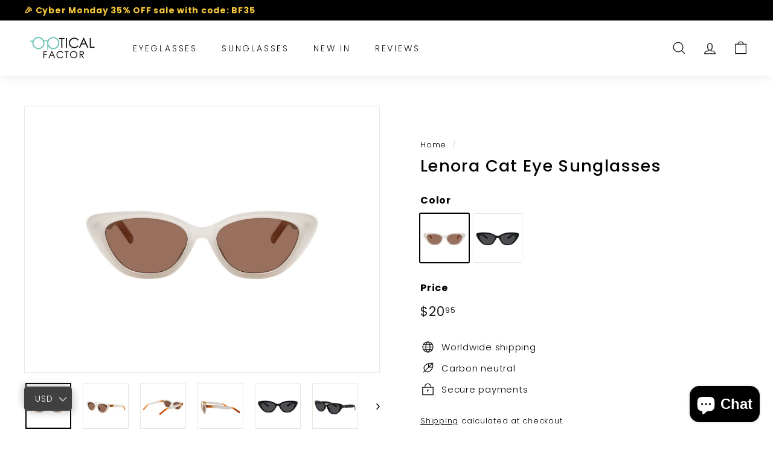

--- FILE ---
content_type: text/html; charset=utf-8
request_url: https://opticalfactor.com/en-au/products/lenora-cat-eye-glasses
body_size: 53699
content:
<!doctype html>
<html class="no-js" lang="en" dir="ltr">
<head>
  <meta charset="utf-8">
  <meta http-equiv="X-UA-Compatible" content="IE=edge,chrome=1">
  <meta name="viewport" content="width=device-width,initial-scale=1">
  <meta name="theme-color" content="#111111">
  <meta name="google-site-verification" content="AdxcdR-1EAFLmSYFoOsYo9mF9s6Pi8VNai5BvCNfDhU" />
  <link rel="canonical" href="https://opticalfactor.com/en-au/products/lenora-cat-eye-glasses">
  <link rel="preload" as="script" href="//opticalfactor.com/cdn/shop/t/21/assets/theme.js?v=66055010940405364841691721991">
  <link rel="preconnect" href="https://cdn.shopify.com">
  <link rel="preconnect" href="https://fonts.shopifycdn.com">
  <link rel="dns-prefetch" href="https://productreviews.shopifycdn.com">
  <link rel="dns-prefetch" href="https://ajax.googleapis.com">
  <link rel="dns-prefetch" href="https://maps.googleapis.com">
  <link rel="dns-prefetch" href="https://maps.gstatic.com">
  <link rel="stylesheet" href="https://cdnjs.cloudflare.com/ajax/libs/font-awesome/4.7.0/css/font-awesome.min.css">
  
  
  	<link href="//opticalfactor.com/cdn/shop/t/21/assets/ubs.css?v=59717945509858182031661173086" rel="stylesheet" type="text/css" media="all" />
  
<link rel="shortcut icon" href="//opticalfactor.com/cdn/shop/files/15X15_32x32.png?v=1632294415" type="image/png" /><title>Ashley Eyeglasses
&ndash; Optical Factor
</title>
<meta name="description" content="Buy the latest Ashley prescription glasses on best price at Optical Factor. Browse the Ashley Eyeglasses with a variety of colors now. Free shipping worldwide."><meta property="og:site_name" content="Optical Factor">
  <meta property="og:url" content="https://opticalfactor.com/en-au/products/lenora-cat-eye-glasses">
  <meta property="og:title" content="Lenora Cat Eye Sunglasses">
  <meta property="og:type" content="product">
  <meta property="og:description" content="Buy the latest Ashley prescription glasses on best price at Optical Factor. Browse the Ashley Eyeglasses with a variety of colors now. Free shipping worldwide."><meta property="og:image" content="http://opticalfactor.com/cdn/shop/files/1_bc30219b-a70c-4faa-bdc0-f763b4622ebe.jpg?v=1713338347">
    <meta property="og:image:secure_url" content="https://opticalfactor.com/cdn/shop/files/1_bc30219b-a70c-4faa-bdc0-f763b4622ebe.jpg?v=1713338347">
    <meta property="og:image:width" content="4000">
    <meta property="og:image:height" content="4000"><meta name="twitter:site" content="@">
  <meta name="twitter:card" content="summary_large_image">
  <meta name="twitter:title" content="Lenora Cat Eye Sunglasses">
  <meta name="twitter:description" content="Buy the latest Ashley prescription glasses on best price at Optical Factor. Browse the Ashley Eyeglasses with a variety of colors now. Free shipping worldwide.">
<style data-shopify>@font-face {
  font-family: Poppins;
  font-weight: 500;
  font-style: normal;
  font-display: swap;
  src: url("//opticalfactor.com/cdn/fonts/poppins/poppins_n5.ad5b4b72b59a00358afc706450c864c3c8323842.woff2") format("woff2"),
       url("//opticalfactor.com/cdn/fonts/poppins/poppins_n5.33757fdf985af2d24b32fcd84c9a09224d4b2c39.woff") format("woff");
}

  @font-face {
  font-family: Poppins;
  font-weight: 300;
  font-style: normal;
  font-display: swap;
  src: url("//opticalfactor.com/cdn/fonts/poppins/poppins_n3.05f58335c3209cce17da4f1f1ab324ebe2982441.woff2") format("woff2"),
       url("//opticalfactor.com/cdn/fonts/poppins/poppins_n3.6971368e1f131d2c8ff8e3a44a36b577fdda3ff5.woff") format("woff");
}


  @font-face {
  font-family: Poppins;
  font-weight: 600;
  font-style: normal;
  font-display: swap;
  src: url("//opticalfactor.com/cdn/fonts/poppins/poppins_n6.aa29d4918bc243723d56b59572e18228ed0786f6.woff2") format("woff2"),
       url("//opticalfactor.com/cdn/fonts/poppins/poppins_n6.5f815d845fe073750885d5b7e619ee00e8111208.woff") format("woff");
}

  @font-face {
  font-family: Poppins;
  font-weight: 300;
  font-style: italic;
  font-display: swap;
  src: url("//opticalfactor.com/cdn/fonts/poppins/poppins_i3.8536b4423050219f608e17f134fe9ea3b01ed890.woff2") format("woff2"),
       url("//opticalfactor.com/cdn/fonts/poppins/poppins_i3.0f4433ada196bcabf726ed78f8e37e0995762f7f.woff") format("woff");
}

  @font-face {
  font-family: Poppins;
  font-weight: 600;
  font-style: italic;
  font-display: swap;
  src: url("//opticalfactor.com/cdn/fonts/poppins/poppins_i6.bb8044d6203f492888d626dafda3c2999253e8e9.woff2") format("woff2"),
       url("//opticalfactor.com/cdn/fonts/poppins/poppins_i6.e233dec1a61b1e7dead9f920159eda42280a02c3.woff") format("woff");
}

</style><link href="//opticalfactor.com/cdn/shop/t/21/assets/theme.css?v=29831944749212669541764570719" rel="stylesheet" type="text/css" media="all" />
<style data-shopify>:root {
    --typeHeaderPrimary: Poppins;
    --typeHeaderFallback: sans-serif;
    --typeHeaderSize: 32px;
    --typeHeaderWeight: 500;
    --typeHeaderLineHeight: 1.1;
    --typeHeaderSpacing: 0.05em;

    --typeBasePrimary:Poppins;
    --typeBaseFallback:sans-serif;
    --typeBaseSize: 15px;
    --typeBaseWeight: 300;
    --typeBaseSpacing: 0.05em;
    --typeBaseLineHeight: 1.6;

    --colorSmallImageBg: #ffffff;
    --colorSmallImageBgDark: #f7f7f7;
    --colorLargeImageBg: #0f0f0f;
    --colorLargeImageBgLight: #303030;

    --iconWeight: 3px;
    --iconLinecaps: miter;

    
      --buttonRadius: 0px;
      --btnPadding: 11px 20px;
    

    
      --roundness: 0px;
    

    
      --gridThickness: 0px;
    

    --productTileMargin: 10%;
    --collectionTileMargin: 15%;

    --swatchSize: 40px;
  }

  @media screen and (max-width: 768px) {
    :root {
      --typeBaseSize: 13px;

      
        --roundness: 0px;
        --btnPadding: 9px 17px;
      
    }
  }</style><script>
    document.documentElement.className = document.documentElement.className.replace('no-js', 'js');

    window.theme = window.theme || {};
    theme.routes = {
      home: "/en-au",
      collections: "/en-au/collections",
      cart: "/en-au/cart.js",
      cartPage: "/en-au/cart",
      cartAdd: "/en-au/cart/add.js",
      cartChange: "/en-au/cart/change.js",
      search: "/en-au/search"
    };
    theme.strings = {
      soldOut: "Sold Out",
      unavailable: "Unavailable",
      inStockLabel: "In stock, ready to ship",
      stockLabel: "Low stock - [count] items left",
      willNotShipUntil: "Ready to ship [date]",
      willBeInStockAfter: "Back in stock [date]",
      waitingForStock: "Inventory on the way",
      savePrice: "Save [saved_amount]",
      cartEmpty: "Your cart is currently empty.",
      cartTermsConfirmation: "You must agree with the terms and conditions of sales to check out",
      searchCollections: "Collections:",
      searchPages: "Pages:",
      searchArticles: "Articles:"
    };
    theme.settings = {
      dynamicVariantsEnable: true,
      cartType: "dropdown",
      isCustomerTemplate: false,
      moneyFormat: "${{amount}}",
      saveType: "dollar",
      productImageSize: "landscape",
      productImageCover: false,
      predictiveSearch: true,
      predictiveSearchType: "product,article,page,collection",
      superScriptSetting: true,
      superScriptPrice: true,
      quickView: true,
      quickAdd: true,
      themeName: 'Expanse',
      themeVersion: "3.0.1"
    };
  </script>

  <script>window.performance && window.performance.mark && window.performance.mark('shopify.content_for_header.start');</script><meta name="facebook-domain-verification" content="4zfdoj4018rsj4ide9awcx90gzk60b">
<meta id="shopify-digital-wallet" name="shopify-digital-wallet" content="/56686018745/digital_wallets/dialog">
<meta name="shopify-checkout-api-token" content="a18a523d1fbff824dd61f6ff1a7fdbfb">
<meta id="in-context-paypal-metadata" data-shop-id="56686018745" data-venmo-supported="true" data-environment="production" data-locale="en_US" data-paypal-v4="true" data-currency="USD">
<link rel="alternate" hreflang="x-default" href="https://opticalfactor.com/products/lenora-cat-eye-glasses">
<link rel="alternate" hreflang="en-AU" href="https://opticalfactor.com/en-au/products/lenora-cat-eye-glasses">
<link rel="alternate" hreflang="en-CA" href="https://opticalfactor.ca/products/lenora-cat-eye-glasses">
<link rel="alternate" type="application/json+oembed" href="https://opticalfactor.com/en-au/products/lenora-cat-eye-glasses.oembed">
<script async="async" src="/checkouts/internal/preloads.js?locale=en-AU"></script>
<script id="shopify-features" type="application/json">{"accessToken":"a18a523d1fbff824dd61f6ff1a7fdbfb","betas":["rich-media-storefront-analytics"],"domain":"opticalfactor.com","predictiveSearch":true,"shopId":56686018745,"locale":"en"}</script>
<script>var Shopify = Shopify || {};
Shopify.shop = "optical-factor-us.myshopify.com";
Shopify.locale = "en";
Shopify.currency = {"active":"USD","rate":"1.0"};
Shopify.country = "AU";
Shopify.theme = {"name":"Expanse 2.0 - HC - 13 July '22","id":134154027232,"schema_name":"Expanse","schema_version":"3.0.1","theme_store_id":902,"role":"main"};
Shopify.theme.handle = "null";
Shopify.theme.style = {"id":null,"handle":null};
Shopify.cdnHost = "opticalfactor.com/cdn";
Shopify.routes = Shopify.routes || {};
Shopify.routes.root = "/en-au/";</script>
<script type="module">!function(o){(o.Shopify=o.Shopify||{}).modules=!0}(window);</script>
<script>!function(o){function n(){var o=[];function n(){o.push(Array.prototype.slice.apply(arguments))}return n.q=o,n}var t=o.Shopify=o.Shopify||{};t.loadFeatures=n(),t.autoloadFeatures=n()}(window);</script>
<script id="shop-js-analytics" type="application/json">{"pageType":"product"}</script>
<script defer="defer" async type="module" src="//opticalfactor.com/cdn/shopifycloud/shop-js/modules/v2/client.init-shop-cart-sync_D0dqhulL.en.esm.js"></script>
<script defer="defer" async type="module" src="//opticalfactor.com/cdn/shopifycloud/shop-js/modules/v2/chunk.common_CpVO7qML.esm.js"></script>
<script type="module">
  await import("//opticalfactor.com/cdn/shopifycloud/shop-js/modules/v2/client.init-shop-cart-sync_D0dqhulL.en.esm.js");
await import("//opticalfactor.com/cdn/shopifycloud/shop-js/modules/v2/chunk.common_CpVO7qML.esm.js");

  window.Shopify.SignInWithShop?.initShopCartSync?.({"fedCMEnabled":true,"windoidEnabled":true});

</script>
<script>(function() {
  var isLoaded = false;
  function asyncLoad() {
    if (isLoaded) return;
    isLoaded = true;
    var urls = ["https:\/\/widgets.automizely.com\/aftership\/gmv.js?organization_id=2aa22fcac284438f85c4949d9738c012\u0026shop=optical-factor-us.myshopify.com","https:\/\/ecommplugins-scripts.trustpilot.com\/v2.1\/js\/header.min.js?settings=eyJrZXkiOiJrRk5GbEtvQUxXZ0N3UUZQIiwicyI6InNrdSJ9\u0026v=2.5\u0026shop=optical-factor-us.myshopify.com","https:\/\/ecommplugins-scripts.trustpilot.com\/v2.1\/js\/success.min.js?settings=eyJrZXkiOiJrRk5GbEtvQUxXZ0N3UUZQIiwicyI6InNrdSIsInQiOlsib3JkZXJzL2Z1bGZpbGxlZCJdLCJ2IjoiIiwiYSI6IiJ9\u0026shop=optical-factor-us.myshopify.com","https:\/\/ecommplugins-trustboxsettings.trustpilot.com\/optical-factor-us.myshopify.com.js?settings=1745480544721\u0026shop=optical-factor-us.myshopify.com","https:\/\/mds.oceanpayment.com\/assets\/shopifylogo\/visa,mastercard,maestro,jcb,american_express,diners_club,discover,klarna.js?shop=optical-factor-us.myshopify.com"];
    for (var i = 0; i < urls.length; i++) {
      var s = document.createElement('script');
      s.type = 'text/javascript';
      s.async = true;
      s.src = urls[i];
      var x = document.getElementsByTagName('script')[0];
      x.parentNode.insertBefore(s, x);
    }
  };
  if(window.attachEvent) {
    window.attachEvent('onload', asyncLoad);
  } else {
    window.addEventListener('load', asyncLoad, false);
  }
})();</script>
<script id="__st">var __st={"a":56686018745,"offset":-18000,"reqid":"f0d42b08-def2-4fc9-b999-4051908db087-1764586572","pageurl":"opticalfactor.com\/en-au\/products\/lenora-cat-eye-glasses","u":"ace2c0cb5f6d","p":"product","rtyp":"product","rid":8375641211104};</script>
<script>window.ShopifyPaypalV4VisibilityTracking = true;</script>
<script id="captcha-bootstrap">!function(){'use strict';const t='contact',e='account',n='new_comment',o=[[t,t],['blogs',n],['comments',n],[t,'customer']],c=[[e,'customer_login'],[e,'guest_login'],[e,'recover_customer_password'],[e,'create_customer']],r=t=>t.map((([t,e])=>`form[action*='/${t}']:not([data-nocaptcha='true']) input[name='form_type'][value='${e}']`)).join(','),a=t=>()=>t?[...document.querySelectorAll(t)].map((t=>t.form)):[];function s(){const t=[...o],e=r(t);return a(e)}const i='password',u='form_key',d=['recaptcha-v3-token','g-recaptcha-response','h-captcha-response',i],f=()=>{try{return window.sessionStorage}catch{return}},m='__shopify_v',_=t=>t.elements[u];function p(t,e,n=!1){try{const o=window.sessionStorage,c=JSON.parse(o.getItem(e)),{data:r}=function(t){const{data:e,action:n}=t;return t[m]||n?{data:e,action:n}:{data:t,action:n}}(c);for(const[e,n]of Object.entries(r))t.elements[e]&&(t.elements[e].value=n);n&&o.removeItem(e)}catch(o){console.error('form repopulation failed',{error:o})}}const l='form_type',E='cptcha';function T(t){t.dataset[E]=!0}const w=window,h=w.document,L='Shopify',v='ce_forms',y='captcha';let A=!1;((t,e)=>{const n=(g='f06e6c50-85a8-45c8-87d0-21a2b65856fe',I='https://cdn.shopify.com/shopifycloud/storefront-forms-hcaptcha/ce_storefront_forms_captcha_hcaptcha.v1.5.2.iife.js',D={infoText:'Protected by hCaptcha',privacyText:'Privacy',termsText:'Terms'},(t,e,n)=>{const o=w[L][v],c=o.bindForm;if(c)return c(t,g,e,D).then(n);var r;o.q.push([[t,g,e,D],n]),r=I,A||(h.body.append(Object.assign(h.createElement('script'),{id:'captcha-provider',async:!0,src:r})),A=!0)});var g,I,D;w[L]=w[L]||{},w[L][v]=w[L][v]||{},w[L][v].q=[],w[L][y]=w[L][y]||{},w[L][y].protect=function(t,e){n(t,void 0,e),T(t)},Object.freeze(w[L][y]),function(t,e,n,w,h,L){const[v,y,A,g]=function(t,e,n){const i=e?o:[],u=t?c:[],d=[...i,...u],f=r(d),m=r(i),_=r(d.filter((([t,e])=>n.includes(e))));return[a(f),a(m),a(_),s()]}(w,h,L),I=t=>{const e=t.target;return e instanceof HTMLFormElement?e:e&&e.form},D=t=>v().includes(t);t.addEventListener('submit',(t=>{const e=I(t);if(!e)return;const n=D(e)&&!e.dataset.hcaptchaBound&&!e.dataset.recaptchaBound,o=_(e),c=g().includes(e)&&(!o||!o.value);(n||c)&&t.preventDefault(),c&&!n&&(function(t){try{if(!f())return;!function(t){const e=f();if(!e)return;const n=_(t);if(!n)return;const o=n.value;o&&e.removeItem(o)}(t);const e=Array.from(Array(32),(()=>Math.random().toString(36)[2])).join('');!function(t,e){_(t)||t.append(Object.assign(document.createElement('input'),{type:'hidden',name:u})),t.elements[u].value=e}(t,e),function(t,e){const n=f();if(!n)return;const o=[...t.querySelectorAll(`input[type='${i}']`)].map((({name:t})=>t)),c=[...d,...o],r={};for(const[a,s]of new FormData(t).entries())c.includes(a)||(r[a]=s);n.setItem(e,JSON.stringify({[m]:1,action:t.action,data:r}))}(t,e)}catch(e){console.error('failed to persist form',e)}}(e),e.submit())}));const S=(t,e)=>{t&&!t.dataset[E]&&(n(t,e.some((e=>e===t))),T(t))};for(const o of['focusin','change'])t.addEventListener(o,(t=>{const e=I(t);D(e)&&S(e,y())}));const B=e.get('form_key'),M=e.get(l),P=B&&M;t.addEventListener('DOMContentLoaded',(()=>{const t=y();if(P)for(const e of t)e.elements[l].value===M&&p(e,B);[...new Set([...A(),...v().filter((t=>'true'===t.dataset.shopifyCaptcha))])].forEach((e=>S(e,t)))}))}(h,new URLSearchParams(w.location.search),n,t,e,['guest_login'])})(!0,!0)}();</script>
<script integrity="sha256-52AcMU7V7pcBOXWImdc/TAGTFKeNjmkeM1Pvks/DTgc=" data-source-attribution="shopify.loadfeatures" defer="defer" src="//opticalfactor.com/cdn/shopifycloud/storefront/assets/storefront/load_feature-81c60534.js" crossorigin="anonymous"></script>
<script data-source-attribution="shopify.dynamic_checkout.dynamic.init">var Shopify=Shopify||{};Shopify.PaymentButton=Shopify.PaymentButton||{isStorefrontPortableWallets:!0,init:function(){window.Shopify.PaymentButton.init=function(){};var t=document.createElement("script");t.src="https://opticalfactor.com/cdn/shopifycloud/portable-wallets/latest/portable-wallets.en.js",t.type="module",document.head.appendChild(t)}};
</script>
<script data-source-attribution="shopify.dynamic_checkout.buyer_consent">
  function portableWalletsHideBuyerConsent(e){var t=document.getElementById("shopify-buyer-consent"),n=document.getElementById("shopify-subscription-policy-button");t&&n&&(t.classList.add("hidden"),t.setAttribute("aria-hidden","true"),n.removeEventListener("click",e))}function portableWalletsShowBuyerConsent(e){var t=document.getElementById("shopify-buyer-consent"),n=document.getElementById("shopify-subscription-policy-button");t&&n&&(t.classList.remove("hidden"),t.removeAttribute("aria-hidden"),n.addEventListener("click",e))}window.Shopify?.PaymentButton&&(window.Shopify.PaymentButton.hideBuyerConsent=portableWalletsHideBuyerConsent,window.Shopify.PaymentButton.showBuyerConsent=portableWalletsShowBuyerConsent);
</script>
<script data-source-attribution="shopify.dynamic_checkout.cart.bootstrap">document.addEventListener("DOMContentLoaded",(function(){function t(){return document.querySelector("shopify-accelerated-checkout-cart, shopify-accelerated-checkout")}if(t())Shopify.PaymentButton.init();else{new MutationObserver((function(e,n){t()&&(Shopify.PaymentButton.init(),n.disconnect())})).observe(document.body,{childList:!0,subtree:!0})}}));
</script>
<link id="shopify-accelerated-checkout-styles" rel="stylesheet" media="screen" href="https://opticalfactor.com/cdn/shopifycloud/portable-wallets/latest/accelerated-checkout-backwards-compat.css" crossorigin="anonymous">
<style id="shopify-accelerated-checkout-cart">
        #shopify-buyer-consent {
  margin-top: 1em;
  display: inline-block;
  width: 100%;
}

#shopify-buyer-consent.hidden {
  display: none;
}

#shopify-subscription-policy-button {
  background: none;
  border: none;
  padding: 0;
  text-decoration: underline;
  font-size: inherit;
  cursor: pointer;
}

#shopify-subscription-policy-button::before {
  box-shadow: none;
}

      </style>

<script>window.performance && window.performance.mark && window.performance.mark('shopify.content_for_header.end');</script>
  
  <script src="https://ajax.googleapis.com/ajax/libs/jquery/3.5.1/jquery.min.js"></script>

  <script src="//opticalfactor.com/cdn/shop/t/21/assets/vendor-scripts-v2.js" defer="defer"></script>
  <script src="//opticalfactor.com/cdn/shop/t/21/assets/theme.js?v=66055010940405364841691721991" defer="defer"></script><script>
    
    
    
    
    var gsf_conversion_data = {page_type : 'product', event : 'view_item', data : {product_data : [{variant_id : 45297001988320, product_id : 8375641211104, name : "Lenora Cat Eye Sunglasses", price : "20.95", currency : "USD", sku : "8153白", brand : "Optical Factor", variant : "White frame orange leg", category : "Eyeglasses", quantity : "997" }], total_price : "20.95", shop_currency : "USD"}};
    
</script>

                  <script src="//opticalfactor.com/cdn/shop/t/21/assets/bss-file-configdata.js?v=33934646199673296071666770813" type="text/javascript"></script><script>
              if (typeof BSS_PL == 'undefined') {
                  var BSS_PL = {};
              }
              
              var bssPlApiServer = "https://product-labels-pro.bsscommerce.com";
              BSS_PL.customerTags = 'null';
              BSS_PL.configData = configDatas;
              BSS_PL.storeId = 12964;
              BSS_PL.currentPlan = "free";
              BSS_PL.storeIdCustomOld = "10678";
              BSS_PL.storeIdOldWIthPriority = "12200";
              BSS_PL.apiServerProduction = "https://product-labels-pro.bsscommerce.com";
              
              </script>
          <style>
.homepage-slideshow .slick-slide .bss_pl_img {
    visibility: hidden !important;
}
</style><script>function fixBugForStores($, BSS_PL, parent, page, htmlLabel) { return false;}</script>
                    <!-- BEGIN app block: shopify://apps/judge-me-reviews/blocks/judgeme_core/61ccd3b1-a9f2-4160-9fe9-4fec8413e5d8 --><!-- Start of Judge.me Core -->




<link rel="dns-prefetch" href="https://cdnwidget.judge.me">
<link rel="dns-prefetch" href="https://cdn.judge.me">
<link rel="dns-prefetch" href="https://cdn1.judge.me">
<link rel="dns-prefetch" href="https://api.judge.me">

<script data-cfasync='false' class='jdgm-settings-script'>window.jdgmSettings={"pagination":5,"disable_web_reviews":false,"badge_no_review_text":"No reviews","badge_n_reviews_text":"{{ n }} review/reviews","badge_star_color":"#59e3d4","hide_badge_preview_if_no_reviews":true,"badge_hide_text":false,"enforce_center_preview_badge":false,"widget_title":"Customer Reviews","widget_open_form_text":"Write a review","widget_close_form_text":"Cancel review","widget_refresh_page_text":"Refresh page","widget_summary_text":"Based on {{ number_of_reviews }} review/reviews","widget_no_review_text":"Be the first to write a review","widget_name_field_text":"Name","widget_verified_name_field_text":"Verified Name (public)","widget_name_placeholder_text":"Enter your name (public)","widget_required_field_error_text":"This field is required.","widget_email_field_text":"Email","widget_verified_email_field_text":"Verified Email (private, can not be edited)","widget_email_placeholder_text":"Enter your email (private)","widget_email_field_error_text":"Please enter a valid email address.","widget_rating_field_text":"Rating","widget_review_title_field_text":"Review Title","widget_review_title_placeholder_text":"Give your review a title","widget_review_body_field_text":"Review","widget_review_body_placeholder_text":"Write your comments here","widget_pictures_field_text":"Picture/Video (optional)","widget_submit_review_text":"Submit Review","widget_submit_verified_review_text":"Submit Verified Review","widget_submit_success_msg_with_auto_publish":"Thank you! Please refresh the page in a few moments to see your review. You can remove or edit your review by logging into \u003ca href='https://judge.me/login' target='_blank' rel='nofollow noopener'\u003eJudge.me\u003c/a\u003e","widget_submit_success_msg_no_auto_publish":"Thank you! Your review will be published as soon as it is approved by the shop admin. You can remove or edit your review by logging into \u003ca href='https://judge.me/login' target='_blank' rel='nofollow noopener'\u003eJudge.me\u003c/a\u003e","widget_show_default_reviews_out_of_total_text":"Showing {{ n_reviews_shown }} out of {{ n_reviews }} reviews.","widget_show_all_link_text":"Show all","widget_show_less_link_text":"Show less","widget_author_said_text":"{{ reviewer_name }} said:","widget_days_text":"{{ n }} days ago","widget_weeks_text":"{{ n }} week/weeks ago","widget_months_text":"{{ n }} month/months ago","widget_years_text":"{{ n }} year/years ago","widget_yesterday_text":"Yesterday","widget_today_text":"Today","widget_replied_text":"\u003e\u003e {{ shop_name }} replied:","widget_read_more_text":"Read more","widget_rating_filter_see_all_text":"See all reviews","widget_sorting_most_recent_text":"Most Recent","widget_sorting_highest_rating_text":"Highest Rating","widget_sorting_lowest_rating_text":"Lowest Rating","widget_sorting_with_pictures_text":"Only Pictures","widget_sorting_most_helpful_text":"Most Helpful","widget_open_question_form_text":"Ask a question","widget_reviews_subtab_text":"Reviews","widget_questions_subtab_text":"Questions","widget_question_label_text":"Question","widget_answer_label_text":"Answer","widget_question_placeholder_text":"Write your question here","widget_submit_question_text":"Submit Question","widget_question_submit_success_text":"Thank you for your question! We will notify you once it gets answered.","widget_star_color":"#59e3d4","verified_badge_text":"Verified","verified_badge_bg_color":"#000000","verified_badge_text_color":"#ffffff","verified_badge_placement":"left-of-reviewer-name","widget_hide_border":false,"widget_social_share":true,"widget_thumb":true,"widget_review_location_show":true,"widget_location_format":"country_iso_code","all_reviews_include_out_of_store_products":true,"all_reviews_out_of_store_text":"(out of store)","all_reviews_product_name_prefix_text":"about","enable_review_pictures":true,"enable_question_anwser":true,"widget_theme":"leex","widget_product_reviews_subtab_text":"Product Reviews","widget_shop_reviews_subtab_text":"Shop Reviews","show_product_url_for_grouped_product":true,"widget_sorting_pictures_first_text":"Pictures First","floating_tab_hide_mobile_install_preference":true,"floating_tab_button_name":"★ Judge.me Reviews","floating_tab_title":"Let customers speak for us","floating_tab_url":"","floating_tab_url_enabled":true,"all_reviews_text_badge_text":"Customers rate us {{ shop.metafields.judgeme.all_reviews_rating | round: 1 }}/5 based on {{ shop.metafields.judgeme.all_reviews_count }} reviews.","all_reviews_text_badge_text_branded_style":"{{ shop.metafields.judgeme.all_reviews_rating | round: 1 }} out of 5 stars based on {{ shop.metafields.judgeme.all_reviews_count }} reviews","all_reviews_text_badge_url":"","featured_carousel_title":"Let customers speak for us","featured_carousel_count_text":"from {{ n }} reviews","featured_carousel_url":"","verified_count_badge_url":"","widget_star_use_custom_color":true,"widget_verified_badge_use_custom_color":true,"picture_reminder_submit_button":"Upload Pictures","enable_review_videos":true,"widget_sorting_videos_first_text":"Videos First","widget_review_pending_text":"Pending","social_share_options_order":"Facebook,Twitter,Pinterest","remove_microdata_snippet":true,"preview_badge_no_question_text":"No questions","preview_badge_n_question_text":"{{ number_of_questions }} question/questions","widget_search_bar_placeholder":"Search reviews","widget_sorting_verified_only_text":"Verified only","featured_carousel_more_reviews_button_text":"Read more reviews","featured_carousel_view_product_button_text":"View product","all_reviews_page_load_more_text":"Load More Reviews","widget_public_name_text":"displayed publicly like","default_reviewer_name_has_non_latin":true,"widget_reviewer_anonymous":"Anonymous","medals_widget_title":"Judge.me Review Medals","widget_invalid_yt_video_url_error_text":"Not a YouTube video URL","widget_max_length_field_error_text":"Please enter no more than {0} characters.","widget_show_country_flag":true,"widget_verified_by_shop_text":"Verified by Shop","widget_show_photo_gallery":true,"widget_load_with_code_splitting":true,"widget_ugc_install_preference":true,"widget_ugc_title":"Made by us, Shared by you","widget_ugc_subtitle":"Tag us to see your picture featured in our page","widget_ugc_arrows_color":"#ffffff","widget_ugc_primary_button_text":"Buy Now","widget_ugc_secondary_button_text":"Load More","widget_ugc_reviews_button_text":"View Reviews","widget_ugc_max_width":"1800","widget_rating_metafield_value_type":true,"widget_summary_average_rating_text":"{{ average_rating }} out of 5","widget_media_grid_title":"Customer photos \u0026 videos","widget_media_grid_see_more_text":"See more","widget_verified_by_judgeme_text":"Verified by Judge.me","widget_verified_by_judgeme_text_in_store_medals":"Verified by Judge.me","widget_media_field_exceed_quantity_message":"Sorry, we can only accept {{ max_media }} for one review.","widget_media_field_exceed_limit_message":"{{ file_name }} is too large, please select a {{ media_type }} less than {{ size_limit }}MB.","widget_review_submitted_text":"Review Submitted!","widget_question_submitted_text":"Question Submitted!","widget_close_form_text_question":"Cancel","widget_write_your_answer_here_text":"Write your answer here","widget_show_collected_by_judgeme":false,"widget_collected_by_judgeme_text":"collected by Judge.me","widget_load_more_text":"Load More","widget_full_review_text":"Full Review","widget_read_more_reviews_text":"Read More Reviews","widget_read_questions_text":"Read Questions","widget_questions_and_answers_text":"Questions \u0026 Answers","widget_verified_by_text":"Verified by","widget_number_of_reviews_text":"{{ number_of_reviews }} reviews","widget_back_button_text":"Back","widget_next_button_text":"Next","widget_custom_forms_filter_button":"Filters","custom_forms_style":"vertical","how_reviews_are_collected":"How reviews are collected?","widget_gdpr_statement":"How we use your data: We’ll only contact you about the review you left, and only if necessary. By submitting your review, you agree to Judge.me’s \u003ca href='https://judge.me/terms' target='_blank' rel='nofollow noopener'\u003eterms\u003c/a\u003e, \u003ca href='https://judge.me/privacy' target='_blank' rel='nofollow noopener'\u003eprivacy\u003c/a\u003e and \u003ca href='https://judge.me/content-policy' target='_blank' rel='nofollow noopener'\u003econtent\u003c/a\u003e policies.","preview_badge_collection_page_install_preference":true,"preview_badge_product_page_install_preference":true,"review_widget_best_location":true,"platform":"shopify","branding_url":"https://judge.me/reviews","branding_text":"Powered by Judge.me","locale":"en","reply_name":"Optical Factor","widget_version":"2.1","footer":true,"autopublish":false,"review_dates":true,"enable_custom_form":false,"can_be_branded":false};</script> <style class='jdgm-settings-style'>.jdgm-xx{left:0}:not(.jdgm-prev-badge__stars)>.jdgm-star{color:#59e3d4}.jdgm-histogram .jdgm-star.jdgm-star{color:#59e3d4}.jdgm-preview-badge .jdgm-star.jdgm-star{color:#59e3d4}.jdgm-prev-badge[data-average-rating='0.00']{display:none !important}.jdgm-author-all-initials{display:none !important}.jdgm-author-last-initial{display:none !important}.jdgm-rev-widg__title{visibility:hidden}.jdgm-rev-widg__summary-text{visibility:hidden}.jdgm-prev-badge__text{visibility:hidden}.jdgm-rev__replier:before{content:'opticalfactor.com'}.jdgm-rev__prod-link-prefix:before{content:'about'}.jdgm-rev__out-of-store-text:before{content:'(out of store)'}@media only screen and (min-width: 768px){.jdgm-rev__pics .jdgm-rev_all-rev-page-picture-separator,.jdgm-rev__pics .jdgm-rev__product-picture{display:none}}@media only screen and (max-width: 768px){.jdgm-rev__pics .jdgm-rev_all-rev-page-picture-separator,.jdgm-rev__pics .jdgm-rev__product-picture{display:none}}@media all and (max-width: 768px){.jdgm-widget .jdgm-revs-tab-btn{display:none}}.jdgm-preview-badge[data-template="index"]{display:none !important}.jdgm-verified-count-badget[data-from-snippet="true"]{display:none !important}.jdgm-carousel-wrapper[data-from-snippet="true"]{display:none !important}.jdgm-all-reviews-text[data-from-snippet="true"]{display:none !important}.jdgm-medals-section[data-from-snippet="true"]{display:none !important}
</style> <script data-cfasync="false" type="text/javascript" async src="https://cdn.judge.me/shopify_v2/leex.js" id="judgeme_widget_leex_js"></script>
<link id="judgeme_widget_leex_css" rel="stylesheet" type="text/css" media="nope!" onload="this.media='all'" href="https://cdn.judge.me/shopify_v2/leex.css">

  
  
  
  <style class='jdgm-miracle-styles'>
  @-webkit-keyframes jdgm-spin{0%{-webkit-transform:rotate(0deg);-ms-transform:rotate(0deg);transform:rotate(0deg)}100%{-webkit-transform:rotate(359deg);-ms-transform:rotate(359deg);transform:rotate(359deg)}}@keyframes jdgm-spin{0%{-webkit-transform:rotate(0deg);-ms-transform:rotate(0deg);transform:rotate(0deg)}100%{-webkit-transform:rotate(359deg);-ms-transform:rotate(359deg);transform:rotate(359deg)}}@font-face{font-family:'JudgemeStar';src:url("[data-uri]") format("woff");font-weight:normal;font-style:normal}.jdgm-star{font-family:'JudgemeStar';display:inline !important;text-decoration:none !important;padding:0 4px 0 0 !important;margin:0 !important;font-weight:bold;opacity:1;-webkit-font-smoothing:antialiased;-moz-osx-font-smoothing:grayscale}.jdgm-star:hover{opacity:1}.jdgm-star:last-of-type{padding:0 !important}.jdgm-star.jdgm--on:before{content:"\e000"}.jdgm-star.jdgm--off:before{content:"\e001"}.jdgm-star.jdgm--half:before{content:"\e002"}.jdgm-widget *{margin:0;line-height:1.4;-webkit-box-sizing:border-box;-moz-box-sizing:border-box;box-sizing:border-box;-webkit-overflow-scrolling:touch}.jdgm-hidden{display:none !important;visibility:hidden !important}.jdgm-temp-hidden{display:none}.jdgm-spinner{width:40px;height:40px;margin:auto;border-radius:50%;border-top:2px solid #eee;border-right:2px solid #eee;border-bottom:2px solid #eee;border-left:2px solid #ccc;-webkit-animation:jdgm-spin 0.8s infinite linear;animation:jdgm-spin 0.8s infinite linear}.jdgm-prev-badge{display:block !important}

</style>


  
  
   


<script data-cfasync='false' class='jdgm-script'>
!function(e){window.jdgm=window.jdgm||{},jdgm.CDN_HOST="https://cdnwidget.judge.me/",jdgm.API_HOST="https://api.judge.me/",jdgm.CDN_BASE_URL="https://cdn.shopify.com/extensions/019ac179-2efa-7a57-9b30-e321409e45f0/judgeme-extensions-244/assets/",
jdgm.docReady=function(d){(e.attachEvent?"complete"===e.readyState:"loading"!==e.readyState)?
setTimeout(d,0):e.addEventListener("DOMContentLoaded",d)},jdgm.loadCSS=function(d,t,o,a){
!o&&jdgm.loadCSS.requestedUrls.indexOf(d)>=0||(jdgm.loadCSS.requestedUrls.push(d),
(a=e.createElement("link")).rel="stylesheet",a.class="jdgm-stylesheet",a.media="nope!",
a.href=d,a.onload=function(){this.media="all",t&&setTimeout(t)},e.body.appendChild(a))},
jdgm.loadCSS.requestedUrls=[],jdgm.loadJS=function(e,d){var t=new XMLHttpRequest;
t.onreadystatechange=function(){4===t.readyState&&(Function(t.response)(),d&&d(t.response))},
t.open("GET",e),t.send()},jdgm.docReady((function(){(window.jdgmLoadCSS||e.querySelectorAll(
".jdgm-widget, .jdgm-all-reviews-page").length>0)&&(jdgmSettings.widget_load_with_code_splitting?
parseFloat(jdgmSettings.widget_version)>=3?jdgm.loadCSS(jdgm.CDN_HOST+"widget_v3/base.css"):
jdgm.loadCSS(jdgm.CDN_HOST+"widget/base.css"):jdgm.loadCSS(jdgm.CDN_HOST+"shopify_v2.css"),
jdgm.loadJS(jdgm.CDN_HOST+"loader.js"))}))}(document);
</script>
<noscript><link rel="stylesheet" type="text/css" media="all" href="https://cdnwidget.judge.me/shopify_v2.css"></noscript>

<!-- BEGIN app snippet: theme_fix_tags --><script>
  (function() {
    var jdgmThemeFixes = null;
    if (!jdgmThemeFixes) return;
    var thisThemeFix = jdgmThemeFixes[Shopify.theme.id];
    if (!thisThemeFix) return;

    if (thisThemeFix.html) {
      document.addEventListener("DOMContentLoaded", function() {
        var htmlDiv = document.createElement('div');
        htmlDiv.classList.add('jdgm-theme-fix-html');
        htmlDiv.innerHTML = thisThemeFix.html;
        document.body.append(htmlDiv);
      });
    };

    if (thisThemeFix.css) {
      var styleTag = document.createElement('style');
      styleTag.classList.add('jdgm-theme-fix-style');
      styleTag.innerHTML = thisThemeFix.css;
      document.head.append(styleTag);
    };

    if (thisThemeFix.js) {
      var scriptTag = document.createElement('script');
      scriptTag.classList.add('jdgm-theme-fix-script');
      scriptTag.innerHTML = thisThemeFix.js;
      document.head.append(scriptTag);
    };
  })();
</script>
<!-- END app snippet -->
<!-- End of Judge.me Core -->



<!-- END app block --><!-- BEGIN app block: shopify://apps/bucks/blocks/app-embed/4f0a9b06-9da4-4a49-b378-2de9d23a3af3 -->
<script>
  window.bucksCC = window.bucksCC || {};
  window.bucksCC.metaConfig = {};
  window.bucksCC.reConvert = function() {};
  "function" != typeof Object.assign && (Object.assign = function(n) {
    if (null == n) 
      throw new TypeError("Cannot convert undefined or null to object");
    



    for (var r = Object(n), t = 1; t < arguments.length; t++) {
      var e = arguments[t];
      if (null != e) 
        for (var o in e) 
          e.hasOwnProperty(o) && (r[o] = e[o])
    }
    return r
  });

const bucks_validateJson = json => {
    let checkedJson;
    try {
        checkedJson = JSON.parse(json);
    } catch (error) { }
    return checkedJson;
};

  const bucks_encodedData = "[base64]";

  const bucks_myshopifyDomain = "opticalfactor.com";

  const decodedURI = atob(bucks_encodedData);
  const bucks_decodedString = decodeURIComponent(decodedURI);


  const bucks_parsedData = bucks_validateJson(bucks_decodedString) || {};
  Object.assign(window.bucksCC.metaConfig, {

    ... bucks_parsedData,
    money_format: "${{amount}}",
    money_with_currency_format: "${{amount}} USD",
    userCurrency: "USD"

  });
  window.bucksCC.reConvert = function() {};
  window.bucksCC.themeAppExtension = true;
  window.bucksCC.metaConfig.multiCurrencies = [];
  window.bucksCC.localization = {};
  
  

  window.bucksCC.localization.availableCountries = ["AF","AX","AL","DZ","AD","AO","AI","AG","AR","AM","AW","AC","AU","AT","AZ","BS","BH","BD","BB","BY","BE","BZ","BJ","BM","BT","BO","BA","BW","BR","IO","VG","BN","BG","BF","BI","KH","CM","CA","CV","BQ","KY","CF","TD","CL","CN","CX","CC","CO","KM","CG","CD","CK","CR","CI","HR","CW","CY","CZ","DK","DJ","DM","DO","EC","EG","SV","GQ","ER","EE","SZ","ET","FK","FO","FJ","FI","FR","GF","PF","TF","GA","GM","GE","DE","GH","GI","GR","GL","GD","GP","GT","GG","GN","GW","GY","HT","HN","HK","HU","IS","IN","ID","IQ","IE","IM","IL","IT","JM","JP","JE","JO","KZ","KE","KI","XK","KW","KG","LA","LV","LB","LS","LR","LY","LI","LT","LU","MO","MG","MW","MY","MV","ML","MT","MQ","MR","MU","YT","MX","MD","MC","MN","ME","MS","MA","MZ","MM","NA","NR","NP","NL","NC","NZ","NI","NE","NG","NU","NF","MK","NO","OM","PK","PS","PA","PG","PY","PE","PH","PN","PL","PT","QA","RE","RO","RU","RW","WS","SM","ST","SA","SN","RS","SC","SL","SG","SX","SK","SI","SB","SO","ZA","GS","KR","SS","ES","LK","BL","SH","KN","LC","MF","PM","VC","SD","SR","SJ","SE","CH","TW","TJ","TZ","TH","TL","TG","TK","TO","TT","TA","TN","TR","TM","TC","TV","UM","UG","UA","AE","GB","US","UY","UZ","VU","VA","VE","VN","WF","EH","YE","ZM","ZW"];
  window.bucksCC.localization.availableLanguages = ["en"];

  
  window.bucksCC.metaConfig.multiCurrencies = "USD".split(',') || '';
  window.bucksCC.metaConfig.cartCurrency = "USD" || '';

  if ((((window || {}).bucksCC || {}).metaConfig || {}).instantLoader) {
    self.fetch || (self.fetch = function(e, n) {
      return n = n || {},
      new Promise(function(t, s) {
        var r = new XMLHttpRequest,
          o = [],
          u = [],
          i = {},
          a = function() {
            return {
              ok: 2 == (r.status / 100 | 0),
              statusText: r.statusText,
              status: r.status,
              url: r.responseURL,
              text: function() {
                return Promise.resolve(r.responseText)
              },
              json: function() {
                return Promise.resolve(JSON.parse(r.responseText))
              },
              blob: function() {
                return Promise.resolve(new Blob([r.response]))
              },
              clone: a,
              headers: {
                keys: function() {
                  return o
                },
                entries: function() {
                  return u
                },
                get: function(e) {
                  return i[e.toLowerCase()]
                },
                has: function(e) {
                  return e.toLowerCase() in i
                }
              }
            }
          };
        for (var c in r.open(n.method || "get", e, !0), r.onload = function() {
          r.getAllResponseHeaders().replace(/^(.*?):[^S\n]*([sS]*?)$/gm, function(e, n, t) {
            o.push(n = n.toLowerCase()),
            u.push([n, t]),
            i[n] = i[n]
              ? i[n] + "," + t
              : t
          }),
          t(a())
        },
        r.onerror = s,
        r.withCredentials = "include" == n.credentials,
        n.headers) 
          r.setRequestHeader(c, n.headers[c]);
        r.send(n.body || null)
      })
    });
    !function() {
      function t(t) {
        const e = document.createElement("style");
        e.innerText = t,
        document.head.appendChild(e)
      }
      function e(t) {
        const e = document.createElement("script");
        e.type = "text/javascript",
        e.text = t,
        document.head.appendChild(e),
        console.log("%cBUCKSCC: Instant Loader Activated ⚡️", "background: #1c64f6; color: #fff; font-size: 12px; font-weight:bold; padding: 5px 10px; border-radius: 3px")
      }
      let n = sessionStorage.getItem("bucksccHash");
      (
        n = n
          ? JSON.parse(n)
          : null
      )
        ? e(n)
        : fetch(`https://${bucks_myshopifyDomain}/apps/buckscc/sdk.min.js`, {mode: "no-cors"}).then(function(t) {
          return t.text()
        }).then(function(t) {
          if ((t || "").length > 100) {
            const o = JSON.stringify(t);
            sessionStorage.setItem("bucksccHash", o),
            n = t,
            e(t)
          }
        })
    }();
  }

  const themeAppExLoadEvent = new Event("BUCKSCC_THEME-APP-EXTENSION_LOADED", { bubbles: true, cancelable: false });

  // Dispatch the custom event on the window
  window.dispatchEvent(themeAppExLoadEvent);

</script><!-- END app block --><!-- BEGIN app block: shopify://apps/klaviyo-email-marketing-sms/blocks/klaviyo-onsite-embed/2632fe16-c075-4321-a88b-50b567f42507 -->












  <script async src="https://static.klaviyo.com/onsite/js/TuyXyh/klaviyo.js?company_id=TuyXyh"></script>
  <script>!function(){if(!window.klaviyo){window._klOnsite=window._klOnsite||[];try{window.klaviyo=new Proxy({},{get:function(n,i){return"push"===i?function(){var n;(n=window._klOnsite).push.apply(n,arguments)}:function(){for(var n=arguments.length,o=new Array(n),w=0;w<n;w++)o[w]=arguments[w];var t="function"==typeof o[o.length-1]?o.pop():void 0,e=new Promise((function(n){window._klOnsite.push([i].concat(o,[function(i){t&&t(i),n(i)}]))}));return e}}})}catch(n){window.klaviyo=window.klaviyo||[],window.klaviyo.push=function(){var n;(n=window._klOnsite).push.apply(n,arguments)}}}}();</script>

  
    <script id="viewed_product">
      if (item == null) {
        var _learnq = _learnq || [];

        var MetafieldReviews = null
        var MetafieldYotpoRating = null
        var MetafieldYotpoCount = null
        var MetafieldLooxRating = null
        var MetafieldLooxCount = null
        var okendoProduct = null
        var okendoProductReviewCount = null
        var okendoProductReviewAverageValue = null
        try {
          // The following fields are used for Customer Hub recently viewed in order to add reviews.
          // This information is not part of __kla_viewed. Instead, it is part of __kla_viewed_reviewed_items
          MetafieldReviews = {};
          MetafieldYotpoRating = null
          MetafieldYotpoCount = null
          MetafieldLooxRating = null
          MetafieldLooxCount = null

          okendoProduct = null
          // If the okendo metafield is not legacy, it will error, which then requires the new json formatted data
          if (okendoProduct && 'error' in okendoProduct) {
            okendoProduct = null
          }
          okendoProductReviewCount = okendoProduct ? okendoProduct.reviewCount : null
          okendoProductReviewAverageValue = okendoProduct ? okendoProduct.reviewAverageValue : null
        } catch (error) {
          console.error('Error in Klaviyo onsite reviews tracking:', error);
        }

        var item = {
          Name: "Lenora Cat Eye Sunglasses",
          ProductID: 8375641211104,
          Categories: ["Cat Eye Glasses","NEW IN","Progressive Frames \u0026 Lens","SALE | NEW IN","Sunglasses"],
          ImageURL: "https://opticalfactor.com/cdn/shop/files/1_bc30219b-a70c-4faa-bdc0-f763b4622ebe_grande.jpg?v=1713338347",
          URL: "https://opticalfactor.com/en-au/products/lenora-cat-eye-glasses",
          Brand: "Optical Factor",
          Price: "$20.95",
          Value: "20.95",
          CompareAtPrice: "$0.00"
        };
        _learnq.push(['track', 'Viewed Product', item]);
        _learnq.push(['trackViewedItem', {
          Title: item.Name,
          ItemId: item.ProductID,
          Categories: item.Categories,
          ImageUrl: item.ImageURL,
          Url: item.URL,
          Metadata: {
            Brand: item.Brand,
            Price: item.Price,
            Value: item.Value,
            CompareAtPrice: item.CompareAtPrice
          },
          metafields:{
            reviews: MetafieldReviews,
            yotpo:{
              rating: MetafieldYotpoRating,
              count: MetafieldYotpoCount,
            },
            loox:{
              rating: MetafieldLooxRating,
              count: MetafieldLooxCount,
            },
            okendo: {
              rating: okendoProductReviewAverageValue,
              count: okendoProductReviewCount,
            }
          }
        }]);
      }
    </script>
  




  <script>
    window.klaviyoReviewsProductDesignMode = false
  </script>







<!-- END app block --><script src="https://cdn.shopify.com/extensions/019ac179-2efa-7a57-9b30-e321409e45f0/judgeme-extensions-244/assets/loader.js" type="text/javascript" defer="defer"></script>
<script src="https://cdn.shopify.com/extensions/019abbe5-5239-7744-a322-311dc61662c9/lensadvizor-app-extension-281/assets/lensadvizor-widget.min.js" type="text/javascript" defer="defer"></script>
<link href="https://cdn.shopify.com/extensions/019abbe5-5239-7744-a322-311dc61662c9/lensadvizor-app-extension-281/assets/lensadvizor-widget.min.css" rel="stylesheet" type="text/css" media="all">
<script src="https://cdn.shopify.com/extensions/7bc9bb47-adfa-4267-963e-cadee5096caf/inbox-1252/assets/inbox-chat-loader.js" type="text/javascript" defer="defer"></script>
<script src="https://cdn.shopify.com/extensions/34fd8d9a-71fe-404e-b131-93ab807780b6/bucks-19/assets/widgetLoader.js" type="text/javascript" defer="defer"></script>
<link href="https://monorail-edge.shopifysvc.com" rel="dns-prefetch">
<script>(function(){if ("sendBeacon" in navigator && "performance" in window) {try {var session_token_from_headers = performance.getEntriesByType('navigation')[0].serverTiming.find(x => x.name == '_s').description;} catch {var session_token_from_headers = undefined;}var session_cookie_matches = document.cookie.match(/_shopify_s=([^;]*)/);var session_token_from_cookie = session_cookie_matches && session_cookie_matches.length === 2 ? session_cookie_matches[1] : "";var session_token = session_token_from_headers || session_token_from_cookie || "";function handle_abandonment_event(e) {var entries = performance.getEntries().filter(function(entry) {return /monorail-edge.shopifysvc.com/.test(entry.name);});if (!window.abandonment_tracked && entries.length === 0) {window.abandonment_tracked = true;var currentMs = Date.now();var navigation_start = performance.timing.navigationStart;var payload = {shop_id: 56686018745,url: window.location.href,navigation_start,duration: currentMs - navigation_start,session_token,page_type: "product"};window.navigator.sendBeacon("https://monorail-edge.shopifysvc.com/v1/produce", JSON.stringify({schema_id: "online_store_buyer_site_abandonment/1.1",payload: payload,metadata: {event_created_at_ms: currentMs,event_sent_at_ms: currentMs}}));}}window.addEventListener('pagehide', handle_abandonment_event);}}());</script>
<script id="web-pixels-manager-setup">(function e(e,d,r,n,o){if(void 0===o&&(o={}),!Boolean(null===(a=null===(i=window.Shopify)||void 0===i?void 0:i.analytics)||void 0===a?void 0:a.replayQueue)){var i,a;window.Shopify=window.Shopify||{};var t=window.Shopify;t.analytics=t.analytics||{};var s=t.analytics;s.replayQueue=[],s.publish=function(e,d,r){return s.replayQueue.push([e,d,r]),!0};try{self.performance.mark("wpm:start")}catch(e){}var l=function(){var e={modern:/Edge?\/(1{2}[4-9]|1[2-9]\d|[2-9]\d{2}|\d{4,})\.\d+(\.\d+|)|Firefox\/(1{2}[4-9]|1[2-9]\d|[2-9]\d{2}|\d{4,})\.\d+(\.\d+|)|Chrom(ium|e)\/(9{2}|\d{3,})\.\d+(\.\d+|)|(Maci|X1{2}).+ Version\/(15\.\d+|(1[6-9]|[2-9]\d|\d{3,})\.\d+)([,.]\d+|)( \(\w+\)|)( Mobile\/\w+|) Safari\/|Chrome.+OPR\/(9{2}|\d{3,})\.\d+\.\d+|(CPU[ +]OS|iPhone[ +]OS|CPU[ +]iPhone|CPU IPhone OS|CPU iPad OS)[ +]+(15[._]\d+|(1[6-9]|[2-9]\d|\d{3,})[._]\d+)([._]\d+|)|Android:?[ /-](13[3-9]|1[4-9]\d|[2-9]\d{2}|\d{4,})(\.\d+|)(\.\d+|)|Android.+Firefox\/(13[5-9]|1[4-9]\d|[2-9]\d{2}|\d{4,})\.\d+(\.\d+|)|Android.+Chrom(ium|e)\/(13[3-9]|1[4-9]\d|[2-9]\d{2}|\d{4,})\.\d+(\.\d+|)|SamsungBrowser\/([2-9]\d|\d{3,})\.\d+/,legacy:/Edge?\/(1[6-9]|[2-9]\d|\d{3,})\.\d+(\.\d+|)|Firefox\/(5[4-9]|[6-9]\d|\d{3,})\.\d+(\.\d+|)|Chrom(ium|e)\/(5[1-9]|[6-9]\d|\d{3,})\.\d+(\.\d+|)([\d.]+$|.*Safari\/(?![\d.]+ Edge\/[\d.]+$))|(Maci|X1{2}).+ Version\/(10\.\d+|(1[1-9]|[2-9]\d|\d{3,})\.\d+)([,.]\d+|)( \(\w+\)|)( Mobile\/\w+|) Safari\/|Chrome.+OPR\/(3[89]|[4-9]\d|\d{3,})\.\d+\.\d+|(CPU[ +]OS|iPhone[ +]OS|CPU[ +]iPhone|CPU IPhone OS|CPU iPad OS)[ +]+(10[._]\d+|(1[1-9]|[2-9]\d|\d{3,})[._]\d+)([._]\d+|)|Android:?[ /-](13[3-9]|1[4-9]\d|[2-9]\d{2}|\d{4,})(\.\d+|)(\.\d+|)|Mobile Safari.+OPR\/([89]\d|\d{3,})\.\d+\.\d+|Android.+Firefox\/(13[5-9]|1[4-9]\d|[2-9]\d{2}|\d{4,})\.\d+(\.\d+|)|Android.+Chrom(ium|e)\/(13[3-9]|1[4-9]\d|[2-9]\d{2}|\d{4,})\.\d+(\.\d+|)|Android.+(UC? ?Browser|UCWEB|U3)[ /]?(15\.([5-9]|\d{2,})|(1[6-9]|[2-9]\d|\d{3,})\.\d+)\.\d+|SamsungBrowser\/(5\.\d+|([6-9]|\d{2,})\.\d+)|Android.+MQ{2}Browser\/(14(\.(9|\d{2,})|)|(1[5-9]|[2-9]\d|\d{3,})(\.\d+|))(\.\d+|)|K[Aa][Ii]OS\/(3\.\d+|([4-9]|\d{2,})\.\d+)(\.\d+|)/},d=e.modern,r=e.legacy,n=navigator.userAgent;return n.match(d)?"modern":n.match(r)?"legacy":"unknown"}(),u="modern"===l?"modern":"legacy",c=(null!=n?n:{modern:"",legacy:""})[u],f=function(e){return[e.baseUrl,"/wpm","/b",e.hashVersion,"modern"===e.buildTarget?"m":"l",".js"].join("")}({baseUrl:d,hashVersion:r,buildTarget:u}),m=function(e){var d=e.version,r=e.bundleTarget,n=e.surface,o=e.pageUrl,i=e.monorailEndpoint;return{emit:function(e){var a=e.status,t=e.errorMsg,s=(new Date).getTime(),l=JSON.stringify({metadata:{event_sent_at_ms:s},events:[{schema_id:"web_pixels_manager_load/3.1",payload:{version:d,bundle_target:r,page_url:o,status:a,surface:n,error_msg:t},metadata:{event_created_at_ms:s}}]});if(!i)return console&&console.warn&&console.warn("[Web Pixels Manager] No Monorail endpoint provided, skipping logging."),!1;try{return self.navigator.sendBeacon.bind(self.navigator)(i,l)}catch(e){}var u=new XMLHttpRequest;try{return u.open("POST",i,!0),u.setRequestHeader("Content-Type","text/plain"),u.send(l),!0}catch(e){return console&&console.warn&&console.warn("[Web Pixels Manager] Got an unhandled error while logging to Monorail."),!1}}}}({version:r,bundleTarget:l,surface:e.surface,pageUrl:self.location.href,monorailEndpoint:e.monorailEndpoint});try{o.browserTarget=l,function(e){var d=e.src,r=e.async,n=void 0===r||r,o=e.onload,i=e.onerror,a=e.sri,t=e.scriptDataAttributes,s=void 0===t?{}:t,l=document.createElement("script"),u=document.querySelector("head"),c=document.querySelector("body");if(l.async=n,l.src=d,a&&(l.integrity=a,l.crossOrigin="anonymous"),s)for(var f in s)if(Object.prototype.hasOwnProperty.call(s,f))try{l.dataset[f]=s[f]}catch(e){}if(o&&l.addEventListener("load",o),i&&l.addEventListener("error",i),u)u.appendChild(l);else{if(!c)throw new Error("Did not find a head or body element to append the script");c.appendChild(l)}}({src:f,async:!0,onload:function(){if(!function(){var e,d;return Boolean(null===(d=null===(e=window.Shopify)||void 0===e?void 0:e.analytics)||void 0===d?void 0:d.initialized)}()){var d=window.webPixelsManager.init(e)||void 0;if(d){var r=window.Shopify.analytics;r.replayQueue.forEach((function(e){var r=e[0],n=e[1],o=e[2];d.publishCustomEvent(r,n,o)})),r.replayQueue=[],r.publish=d.publishCustomEvent,r.visitor=d.visitor,r.initialized=!0}}},onerror:function(){return m.emit({status:"failed",errorMsg:"".concat(f," has failed to load")})},sri:function(e){var d=/^sha384-[A-Za-z0-9+/=]+$/;return"string"==typeof e&&d.test(e)}(c)?c:"",scriptDataAttributes:o}),m.emit({status:"loading"})}catch(e){m.emit({status:"failed",errorMsg:(null==e?void 0:e.message)||"Unknown error"})}}})({shopId: 56686018745,storefrontBaseUrl: "https://opticalfactor.com",extensionsBaseUrl: "https://extensions.shopifycdn.com/cdn/shopifycloud/web-pixels-manager",monorailEndpoint: "https://monorail-edge.shopifysvc.com/unstable/produce_batch",surface: "storefront-renderer",enabledBetaFlags: ["2dca8a86"],webPixelsConfigList: [{"id":"1419903200","configuration":"{\"accountID\":\"TuyXyh\",\"webPixelConfig\":\"eyJlbmFibGVBZGRlZFRvQ2FydEV2ZW50cyI6IHRydWV9\"}","eventPayloadVersion":"v1","runtimeContext":"STRICT","scriptVersion":"9a3e1117c25e3d7955a2b89bcfe1cdfd","type":"APP","apiClientId":123074,"privacyPurposes":["ANALYTICS","MARKETING"],"dataSharingAdjustments":{"protectedCustomerApprovalScopes":["read_customer_address","read_customer_email","read_customer_name","read_customer_personal_data","read_customer_phone"]}},{"id":"1310130400","configuration":"{\"hashed_organization_id\":\"f537179a6f7105be01bf7133465cde08_v1\",\"app_key\":\"optical-factor-us\",\"allow_collect_personal_data\":\"true\"}","eventPayloadVersion":"v1","runtimeContext":"STRICT","scriptVersion":"c3e64302e4c6a915b615bb03ddf3784a","type":"APP","apiClientId":111542,"privacyPurposes":["ANALYTICS","MARKETING","SALE_OF_DATA"],"dataSharingAdjustments":{"protectedCustomerApprovalScopes":["read_customer_address","read_customer_email","read_customer_name","read_customer_personal_data","read_customer_phone"]}},{"id":"1288634592","configuration":"{\"account_ID\":\"214243\",\"google_analytics_tracking_tag\":\"1\",\"measurement_id\":\"2\",\"api_secret\":\"3\",\"shop_settings\":\"{\\\"custom_pixel_script\\\":\\\"https:\\\\\\\/\\\\\\\/storage.googleapis.com\\\\\\\/gsf-scripts\\\\\\\/custom-pixels\\\\\\\/optical-factor-us.js\\\"}\"}","eventPayloadVersion":"v1","runtimeContext":"LAX","scriptVersion":"c6b888297782ed4a1cba19cda43d6625","type":"APP","apiClientId":1558137,"privacyPurposes":[],"dataSharingAdjustments":{"protectedCustomerApprovalScopes":["read_customer_address","read_customer_email","read_customer_name","read_customer_personal_data","read_customer_phone"]}},{"id":"996212960","configuration":"{\"webPixelName\":\"Judge.me\"}","eventPayloadVersion":"v1","runtimeContext":"STRICT","scriptVersion":"34ad157958823915625854214640f0bf","type":"APP","apiClientId":683015,"privacyPurposes":["ANALYTICS"],"dataSharingAdjustments":{"protectedCustomerApprovalScopes":["read_customer_email","read_customer_name","read_customer_personal_data","read_customer_phone"]}},{"id":"956137696","configuration":"{\"accountID\":\"eaa35324-f1a3-4ad0-8ba1-1c7f788034d1\"}","eventPayloadVersion":"v1","runtimeContext":"STRICT","scriptVersion":"1fdc03ad6232231568238c6cc34c6bbd","type":"APP","apiClientId":185374932993,"privacyPurposes":["ANALYTICS","MARKETING","SALE_OF_DATA"],"dataSharingAdjustments":{"protectedCustomerApprovalScopes":["read_customer_personal_data"]}},{"id":"511443168","configuration":"{\"config\":\"{\\\"google_tag_ids\\\":[\\\"G-M1B5FNBLP0\\\"],\\\"gtag_events\\\":[{\\\"type\\\":\\\"begin_checkout\\\",\\\"action_label\\\":\\\"G-M1B5FNBLP0\\\"},{\\\"type\\\":\\\"search\\\",\\\"action_label\\\":\\\"G-M1B5FNBLP0\\\"},{\\\"type\\\":\\\"view_item\\\",\\\"action_label\\\":\\\"G-M1B5FNBLP0\\\"},{\\\"type\\\":\\\"purchase\\\",\\\"action_label\\\":\\\"G-M1B5FNBLP0\\\"},{\\\"type\\\":\\\"page_view\\\",\\\"action_label\\\":\\\"G-M1B5FNBLP0\\\"},{\\\"type\\\":\\\"add_payment_info\\\",\\\"action_label\\\":\\\"G-M1B5FNBLP0\\\"},{\\\"type\\\":\\\"add_to_cart\\\",\\\"action_label\\\":\\\"G-M1B5FNBLP0\\\"}],\\\"enable_monitoring_mode\\\":false}\"}","eventPayloadVersion":"v1","runtimeContext":"OPEN","scriptVersion":"b2a88bafab3e21179ed38636efcd8a93","type":"APP","apiClientId":1780363,"privacyPurposes":[],"dataSharingAdjustments":{"protectedCustomerApprovalScopes":["read_customer_address","read_customer_email","read_customer_name","read_customer_personal_data","read_customer_phone"]}},{"id":"397377760","configuration":"{\"pixelCode\":\"C9N4UGSU5B908I2NP0I0\"}","eventPayloadVersion":"v1","runtimeContext":"STRICT","scriptVersion":"22e92c2ad45662f435e4801458fb78cc","type":"APP","apiClientId":4383523,"privacyPurposes":["ANALYTICS","MARKETING","SALE_OF_DATA"],"dataSharingAdjustments":{"protectedCustomerApprovalScopes":["read_customer_address","read_customer_email","read_customer_name","read_customer_personal_data","read_customer_phone"]}},{"id":"242483424","configuration":"{\"pixel_id\":\"670039370513909\",\"pixel_type\":\"facebook_pixel\",\"metaapp_system_user_token\":\"-\"}","eventPayloadVersion":"v1","runtimeContext":"OPEN","scriptVersion":"ca16bc87fe92b6042fbaa3acc2fbdaa6","type":"APP","apiClientId":2329312,"privacyPurposes":["ANALYTICS","MARKETING","SALE_OF_DATA"],"dataSharingAdjustments":{"protectedCustomerApprovalScopes":["read_customer_address","read_customer_email","read_customer_name","read_customer_personal_data","read_customer_phone"]}},{"id":"68813024","configuration":"{\"tagID\":\"2613969724886\"}","eventPayloadVersion":"v1","runtimeContext":"STRICT","scriptVersion":"18031546ee651571ed29edbe71a3550b","type":"APP","apiClientId":3009811,"privacyPurposes":["ANALYTICS","MARKETING","SALE_OF_DATA"],"dataSharingAdjustments":{"protectedCustomerApprovalScopes":["read_customer_address","read_customer_email","read_customer_name","read_customer_personal_data","read_customer_phone"]}},{"id":"10780896","configuration":"{\"myshopifyDomain\":\"optical-factor-us.myshopify.com\"}","eventPayloadVersion":"v1","runtimeContext":"STRICT","scriptVersion":"23b97d18e2aa74363140dc29c9284e87","type":"APP","apiClientId":2775569,"privacyPurposes":["ANALYTICS","MARKETING","SALE_OF_DATA"],"dataSharingAdjustments":{"protectedCustomerApprovalScopes":[]}},{"id":"shopify-app-pixel","configuration":"{}","eventPayloadVersion":"v1","runtimeContext":"STRICT","scriptVersion":"0450","apiClientId":"shopify-pixel","type":"APP","privacyPurposes":["ANALYTICS","MARKETING"]},{"id":"shopify-custom-pixel","eventPayloadVersion":"v1","runtimeContext":"LAX","scriptVersion":"0450","apiClientId":"shopify-pixel","type":"CUSTOM","privacyPurposes":["ANALYTICS","MARKETING"]}],isMerchantRequest: false,initData: {"shop":{"name":"Optical Factor","paymentSettings":{"currencyCode":"USD"},"myshopifyDomain":"optical-factor-us.myshopify.com","countryCode":"US","storefrontUrl":"https:\/\/opticalfactor.com\/en-au"},"customer":null,"cart":null,"checkout":null,"productVariants":[{"price":{"amount":20.95,"currencyCode":"USD"},"product":{"title":"Lenora Cat Eye Sunglasses","vendor":"Optical Factor","id":"8375641211104","untranslatedTitle":"Lenora Cat Eye Sunglasses","url":"\/en-au\/products\/lenora-cat-eye-glasses","type":"Eyeglasses"},"id":"45297001988320","image":{"src":"\/\/opticalfactor.com\/cdn\/shop\/files\/1_bc30219b-a70c-4faa-bdc0-f763b4622ebe.jpg?v=1713338347"},"sku":"8153白","title":"White frame orange leg","untranslatedTitle":"White frame orange leg"},{"price":{"amount":20.95,"currencyCode":"USD"},"product":{"title":"Lenora Cat Eye Sunglasses","vendor":"Optical Factor","id":"8375641211104","untranslatedTitle":"Lenora Cat Eye Sunglasses","url":"\/en-au\/products\/lenora-cat-eye-glasses","type":"Eyeglasses"},"id":"45297012048096","image":{"src":"\/\/opticalfactor.com\/cdn\/shop\/files\/5_a8df8137-ceb8-4c3e-af35-0a13d81b15ed.jpg?v=1713338347"},"sku":"8153黑","title":"Black","untranslatedTitle":"Black"}],"purchasingCompany":null},},"https://opticalfactor.com/cdn","ae1676cfwd2530674p4253c800m34e853cb",{"modern":"","legacy":""},{"shopId":"56686018745","storefrontBaseUrl":"https:\/\/opticalfactor.com","extensionBaseUrl":"https:\/\/extensions.shopifycdn.com\/cdn\/shopifycloud\/web-pixels-manager","surface":"storefront-renderer","enabledBetaFlags":"[\"2dca8a86\"]","isMerchantRequest":"false","hashVersion":"ae1676cfwd2530674p4253c800m34e853cb","publish":"custom","events":"[[\"page_viewed\",{}],[\"product_viewed\",{\"productVariant\":{\"price\":{\"amount\":20.95,\"currencyCode\":\"USD\"},\"product\":{\"title\":\"Lenora Cat Eye Sunglasses\",\"vendor\":\"Optical Factor\",\"id\":\"8375641211104\",\"untranslatedTitle\":\"Lenora Cat Eye Sunglasses\",\"url\":\"\/en-au\/products\/lenora-cat-eye-glasses\",\"type\":\"Eyeglasses\"},\"id\":\"45297001988320\",\"image\":{\"src\":\"\/\/opticalfactor.com\/cdn\/shop\/files\/1_bc30219b-a70c-4faa-bdc0-f763b4622ebe.jpg?v=1713338347\"},\"sku\":\"8153白\",\"title\":\"White frame orange leg\",\"untranslatedTitle\":\"White frame orange leg\"}}]]"});</script><script>
  window.ShopifyAnalytics = window.ShopifyAnalytics || {};
  window.ShopifyAnalytics.meta = window.ShopifyAnalytics.meta || {};
  window.ShopifyAnalytics.meta.currency = 'USD';
  var meta = {"product":{"id":8375641211104,"gid":"gid:\/\/shopify\/Product\/8375641211104","vendor":"Optical Factor","type":"Eyeglasses","variants":[{"id":45297001988320,"price":2095,"name":"Lenora Cat Eye Sunglasses - White frame orange leg","public_title":"White frame orange leg","sku":"8153白"},{"id":45297012048096,"price":2095,"name":"Lenora Cat Eye Sunglasses - Black","public_title":"Black","sku":"8153黑"}],"remote":false},"page":{"pageType":"product","resourceType":"product","resourceId":8375641211104}};
  for (var attr in meta) {
    window.ShopifyAnalytics.meta[attr] = meta[attr];
  }
</script>
<script class="analytics">
  (function () {
    var customDocumentWrite = function(content) {
      var jquery = null;

      if (window.jQuery) {
        jquery = window.jQuery;
      } else if (window.Checkout && window.Checkout.$) {
        jquery = window.Checkout.$;
      }

      if (jquery) {
        jquery('body').append(content);
      }
    };

    var hasLoggedConversion = function(token) {
      if (token) {
        return document.cookie.indexOf('loggedConversion=' + token) !== -1;
      }
      return false;
    }

    var setCookieIfConversion = function(token) {
      if (token) {
        var twoMonthsFromNow = new Date(Date.now());
        twoMonthsFromNow.setMonth(twoMonthsFromNow.getMonth() + 2);

        document.cookie = 'loggedConversion=' + token + '; expires=' + twoMonthsFromNow;
      }
    }

    var trekkie = window.ShopifyAnalytics.lib = window.trekkie = window.trekkie || [];
    if (trekkie.integrations) {
      return;
    }
    trekkie.methods = [
      'identify',
      'page',
      'ready',
      'track',
      'trackForm',
      'trackLink'
    ];
    trekkie.factory = function(method) {
      return function() {
        var args = Array.prototype.slice.call(arguments);
        args.unshift(method);
        trekkie.push(args);
        return trekkie;
      };
    };
    for (var i = 0; i < trekkie.methods.length; i++) {
      var key = trekkie.methods[i];
      trekkie[key] = trekkie.factory(key);
    }
    trekkie.load = function(config) {
      trekkie.config = config || {};
      trekkie.config.initialDocumentCookie = document.cookie;
      var first = document.getElementsByTagName('script')[0];
      var script = document.createElement('script');
      script.type = 'text/javascript';
      script.onerror = function(e) {
        var scriptFallback = document.createElement('script');
        scriptFallback.type = 'text/javascript';
        scriptFallback.onerror = function(error) {
                var Monorail = {
      produce: function produce(monorailDomain, schemaId, payload) {
        var currentMs = new Date().getTime();
        var event = {
          schema_id: schemaId,
          payload: payload,
          metadata: {
            event_created_at_ms: currentMs,
            event_sent_at_ms: currentMs
          }
        };
        return Monorail.sendRequest("https://" + monorailDomain + "/v1/produce", JSON.stringify(event));
      },
      sendRequest: function sendRequest(endpointUrl, payload) {
        // Try the sendBeacon API
        if (window && window.navigator && typeof window.navigator.sendBeacon === 'function' && typeof window.Blob === 'function' && !Monorail.isIos12()) {
          var blobData = new window.Blob([payload], {
            type: 'text/plain'
          });

          if (window.navigator.sendBeacon(endpointUrl, blobData)) {
            return true;
          } // sendBeacon was not successful

        } // XHR beacon

        var xhr = new XMLHttpRequest();

        try {
          xhr.open('POST', endpointUrl);
          xhr.setRequestHeader('Content-Type', 'text/plain');
          xhr.send(payload);
        } catch (e) {
          console.log(e);
        }

        return false;
      },
      isIos12: function isIos12() {
        return window.navigator.userAgent.lastIndexOf('iPhone; CPU iPhone OS 12_') !== -1 || window.navigator.userAgent.lastIndexOf('iPad; CPU OS 12_') !== -1;
      }
    };
    Monorail.produce('monorail-edge.shopifysvc.com',
      'trekkie_storefront_load_errors/1.1',
      {shop_id: 56686018745,
      theme_id: 134154027232,
      app_name: "storefront",
      context_url: window.location.href,
      source_url: "//opticalfactor.com/cdn/s/trekkie.storefront.3c703df509f0f96f3237c9daa54e2777acf1a1dd.min.js"});

        };
        scriptFallback.async = true;
        scriptFallback.src = '//opticalfactor.com/cdn/s/trekkie.storefront.3c703df509f0f96f3237c9daa54e2777acf1a1dd.min.js';
        first.parentNode.insertBefore(scriptFallback, first);
      };
      script.async = true;
      script.src = '//opticalfactor.com/cdn/s/trekkie.storefront.3c703df509f0f96f3237c9daa54e2777acf1a1dd.min.js';
      first.parentNode.insertBefore(script, first);
    };
    trekkie.load(
      {"Trekkie":{"appName":"storefront","development":false,"defaultAttributes":{"shopId":56686018745,"isMerchantRequest":null,"themeId":134154027232,"themeCityHash":"15390313196624142335","contentLanguage":"en","currency":"USD","eventMetadataId":"9eca64f6-71bd-4667-bae8-5203a6e1bb05"},"isServerSideCookieWritingEnabled":true,"monorailRegion":"shop_domain","enabledBetaFlags":["f0df213a"]},"Session Attribution":{},"S2S":{"facebookCapiEnabled":true,"source":"trekkie-storefront-renderer","apiClientId":580111}}
    );

    var loaded = false;
    trekkie.ready(function() {
      if (loaded) return;
      loaded = true;

      window.ShopifyAnalytics.lib = window.trekkie;

      var originalDocumentWrite = document.write;
      document.write = customDocumentWrite;
      try { window.ShopifyAnalytics.merchantGoogleAnalytics.call(this); } catch(error) {};
      document.write = originalDocumentWrite;

      window.ShopifyAnalytics.lib.page(null,{"pageType":"product","resourceType":"product","resourceId":8375641211104,"shopifyEmitted":true});

      var match = window.location.pathname.match(/checkouts\/(.+)\/(thank_you|post_purchase)/)
      var token = match? match[1]: undefined;
      if (!hasLoggedConversion(token)) {
        setCookieIfConversion(token);
        window.ShopifyAnalytics.lib.track("Viewed Product",{"currency":"USD","variantId":45297001988320,"productId":8375641211104,"productGid":"gid:\/\/shopify\/Product\/8375641211104","name":"Lenora Cat Eye Sunglasses - White frame orange leg","price":"20.95","sku":"8153白","brand":"Optical Factor","variant":"White frame orange leg","category":"Eyeglasses","nonInteraction":true,"remote":false},undefined,undefined,{"shopifyEmitted":true});
      window.ShopifyAnalytics.lib.track("monorail:\/\/trekkie_storefront_viewed_product\/1.1",{"currency":"USD","variantId":45297001988320,"productId":8375641211104,"productGid":"gid:\/\/shopify\/Product\/8375641211104","name":"Lenora Cat Eye Sunglasses - White frame orange leg","price":"20.95","sku":"8153白","brand":"Optical Factor","variant":"White frame orange leg","category":"Eyeglasses","nonInteraction":true,"remote":false,"referer":"https:\/\/opticalfactor.com\/en-au\/products\/lenora-cat-eye-glasses"});
      }
    });


        var eventsListenerScript = document.createElement('script');
        eventsListenerScript.async = true;
        eventsListenerScript.src = "//opticalfactor.com/cdn/shopifycloud/storefront/assets/shop_events_listener-3da45d37.js";
        document.getElementsByTagName('head')[0].appendChild(eventsListenerScript);

})();</script>
  <script>
  if (!window.ga || (window.ga && typeof window.ga !== 'function')) {
    window.ga = function ga() {
      (window.ga.q = window.ga.q || []).push(arguments);
      if (window.Shopify && window.Shopify.analytics && typeof window.Shopify.analytics.publish === 'function') {
        window.Shopify.analytics.publish("ga_stub_called", {}, {sendTo: "google_osp_migration"});
      }
      console.error("Shopify's Google Analytics stub called with:", Array.from(arguments), "\nSee https://help.shopify.com/manual/promoting-marketing/pixels/pixel-migration#google for more information.");
    };
    if (window.Shopify && window.Shopify.analytics && typeof window.Shopify.analytics.publish === 'function') {
      window.Shopify.analytics.publish("ga_stub_initialized", {}, {sendTo: "google_osp_migration"});
    }
  }
</script>
<script
  defer
  src="https://opticalfactor.com/cdn/shopifycloud/perf-kit/shopify-perf-kit-2.1.2.min.js"
  data-application="storefront-renderer"
  data-shop-id="56686018745"
  data-render-region="gcp-us-east1"
  data-page-type="product"
  data-theme-instance-id="134154027232"
  data-theme-name="Expanse"
  data-theme-version="3.0.1"
  data-monorail-region="shop_domain"
  data-resource-timing-sampling-rate="10"
  data-shs="true"
  data-shs-beacon="true"
  data-shs-export-with-fetch="true"
  data-shs-logs-sample-rate="1"
></script>
</head>
             

<body class="template-product" data-transitions="true" data-button_style="square" data-edges="" data-type_header_capitalize="false" data-swatch_style="round" data-grid-style="simple">

  
    <script type="text/javascript">window.setTimeout(function() { document.body.className += " loaded"; }, 25);</script>
  

  <a class="in-page-link visually-hidden skip-link" href="#MainContent">Skip to content</a>

  <div id="PageContainer" class="page-container">
    <div class="transition-body"><div id="shopify-section-toolbar" class="shopify-section toolbar-section"><div data-section-id="toolbar" data-section-type="toolbar">
  <div class="toolbar">
    <div class="page-width">
      <div class="toolbar__content">
  <div class="toolbar__item toolbar__item--announcements">
    <div class="announcement-bar">
      <div class="slideshow-wrapper">
        <button type="button" class="visually-hidden slideshow__pause" data-id="toolbar" aria-live="polite">
          <span class="slideshow__pause-stop">
            <svg aria-hidden="true" focusable="false" role="presentation" class="icon icon-pause" viewBox="0 0 10 13"><g fill="#000" fill-rule="evenodd"><path d="M0 0h3v13H0zM7 0h3v13H7z"/></g></svg>
            <span class="icon__fallback-text">Pause slideshow</span>
          </span>
          <span class="slideshow__pause-play">
            <svg aria-hidden="true" focusable="false" role="presentation" class="icon icon-play" viewBox="18.24 17.35 24.52 28.3"><path fill="#323232" d="M22.1 19.151v25.5l20.4-13.489-20.4-12.011z"/></svg>
            <span class="icon__fallback-text">Play slideshow</span>
          </span>
        </button>

        <div
          id="AnnouncementSlider"
          class="announcement-slider"
          data-block-count="1"><div
                id="AnnouncementSlide-a44b1149-52e8-472d-bfc2-4ed31b1ebd34"
                class="slideshow__slide announcement-slider__slide"
                data-index="0"
                >
                <div class="announcement-slider__content"><div class="medium-up--hide">
                      <p><strong>🎉 Cyber Monday 35% OFF sale</strong> with code: <strong>BF35</strong></p>
                    </div>
                    <div class="small--hide">
                      <p><strong>🎉 Cyber Monday 35% OFF sale</strong> with code: <strong>BF35</strong></p>
                    </div></div>
              </div></div>
      </div>
    </div>
  </div>

</div>

    </div>
  </div>
</div>


</div><div id="shopify-section-header" class="shopify-section header-section"><style>
  .site-nav__link {
    font-size: 14px;
  }
  
    .site-nav__link {
      text-transform: uppercase;
      letter-spacing: 0.2em;
    }
  

  
.site-header,
    .site-header__element--sub {
      box-shadow: 0 0 25px rgb(0 0 0 / 10%);
    }

    .is-light .site-header,
    .is-light .site-header__element--sub {
      box-shadow: none;
    }.site-header__search-form {
      border: 1px solid #e8e8e1
    }</style>

<div data-section-id="header" data-section-type="header">
  <div id="HeaderWrapper" class="header-wrapper">
    <header
      id="SiteHeader"
      class="site-header"
      data-sticky="true"
      data-overlay="false">

      <div class="site-header__element site-header__element--top">
        <div class="page-width">
          <div class="header-layout" data-layout="left" data-nav="beside" data-logo-align="left"><div class="header-item header-item--logo"><style data-shopify>.header-item--logo,
    [data-layout="left-center"] .header-item--logo,
    [data-layout="left-center"] .header-item--icons {
      flex: 0 1 120px;
    }

    @media only screen and (min-width: 769px) {
      .header-item--logo,
      [data-layout="left-center"] .header-item--logo,
      [data-layout="left-center"] .header-item--icons {
        flex: 0 0 130px;
      }
    }

    .site-header__logo a {
      width: 120px;
    }
    .is-light .site-header__logo .logo--inverted {
      width: 120px;
    }
    @media only screen and (min-width: 769px) {
      .site-header__logo a {
        width: 130px;
      }

      .is-light .site-header__logo .logo--inverted {
        width: 130px;
      }
    }</style><div class="h1 site-header__logo" ><span class="visually-hidden">Optical Factor</span>
      
      <a
        href="/en-au"
        class="site-header__logo-link logo--has-inverted">
        <img
          class="small--hide"
          src="//opticalfactor.com/cdn/shop/files/opfactor2_400x_c482f230-8e8b-42c6-9e7c-2136b97d6ed6_130x.png?v=1642583108"
          srcset="//opticalfactor.com/cdn/shop/files/opfactor2_400x_c482f230-8e8b-42c6-9e7c-2136b97d6ed6_130x.png?v=1642583108 1x, //opticalfactor.com/cdn/shop/files/opfactor2_400x_c482f230-8e8b-42c6-9e7c-2136b97d6ed6_130x@2x.png?v=1642583108 2x"
          alt="Optical Factor">
        <img
          class="medium-up--hide"
          src="//opticalfactor.com/cdn/shop/files/opfactor2_400x_c482f230-8e8b-42c6-9e7c-2136b97d6ed6_120x.png?v=1642583108"
          srcset="//opticalfactor.com/cdn/shop/files/opfactor2_400x_c482f230-8e8b-42c6-9e7c-2136b97d6ed6_120x.png?v=1642583108 1x, //opticalfactor.com/cdn/shop/files/opfactor2_400x_c482f230-8e8b-42c6-9e7c-2136b97d6ed6_120x@2x.png?v=1642583108 2x"
          alt="Optical Factor">
      </a><a
          href="/en-au"
          class="site-header__logo-link logo--inverted">
          <img
            class="small--hide"
            src="//opticalfactor.com/cdn/shop/files/opfactor2_400x_c482f230-8e8b-42c6-9e7c-2136b97d6ed6_130x.png?v=1642583108"
            srcset="//opticalfactor.com/cdn/shop/files/opfactor2_400x_c482f230-8e8b-42c6-9e7c-2136b97d6ed6_130x.png?v=1642583108 1x, //opticalfactor.com/cdn/shop/files/opfactor2_400x_c482f230-8e8b-42c6-9e7c-2136b97d6ed6_130x@2x.png?v=1642583108 2x"
            alt="Optical Factor">
          <img
            class="medium-up--hide"
            src="//opticalfactor.com/cdn/shop/files/opfactor2_400x_c482f230-8e8b-42c6-9e7c-2136b97d6ed6_120x.png?v=1642583108"
            srcset="//opticalfactor.com/cdn/shop/files/opfactor2_400x_c482f230-8e8b-42c6-9e7c-2136b97d6ed6_120x.png?v=1642583108 1x, //opticalfactor.com/cdn/shop/files/opfactor2_400x_c482f230-8e8b-42c6-9e7c-2136b97d6ed6_120x@2x.png?v=1642583108 2x"
            alt="Optical Factor">
        </a></div></div><div class="header-item header-item--navigation"><ul class="site-nav site-navigation site-navigation--beside small--hide" role="navigation"><li
      class="site-nav__item site-nav__expanded-item site-nav--has-dropdown site-nav--is-megamenu"
      aria-haspopup="true">

      <a href="/en-au/collections/eyeglasses" class="site-nav__link site-nav__link--underline site-nav__link--has-dropdown">
        Eyeglasses
      </a><div class="site-nav__dropdown megamenu text-left">
          <div class="page-width">
            <div class="site-nav__dropdown-animate megamenu__wrapper">
              <div class="megamenu__cols">
                <div class="megamenu__col"><div class="megamenu__col-title">
                      <a href="/en-au/collections/mens-eyewear" class="site-nav__dropdown-link site-nav__dropdown-link--top-level">Men's</a>
                    </div><div class="megamenu__col-title">
                      <a href="/en-au/collections/women" class="site-nav__dropdown-link site-nav__dropdown-link--top-level">Women's</a>
                    </div><div class="megamenu__col-title">
                      <a href="/en-au/collections/kids-glasses" class="site-nav__dropdown-link site-nav__dropdown-link--top-level">Kids'</a>
                    </div></div><div class="megamenu__col"><div class="megamenu__col-title">
                      <a href="/en-au/collections/eyeglasses" class="site-nav__dropdown-link site-nav__dropdown-link--top-level">Shop by Shape</a>
                    </div><a href="/en-au/collections/cat-eye-glasses" class="site-nav__dropdown-link">
                        Cateye🔥
                      </a><a href="/en-au/collections/geometric-glasses" class="site-nav__dropdown-link">
                        Geometric
                      </a><a href="/en-au/collections/oval-glasses" class="site-nav__dropdown-link">
                        Oval
                      </a><a href="/en-au/collections/rectangle-glasses" class="site-nav__dropdown-link">
                        Rectangle
                      </a><a href="/en-au/collections/aviator-glasses" class="site-nav__dropdown-link">
                        Aviator
                      </a><a href="/en-au/collections/round-glasses" class="site-nav__dropdown-link">
                        Round
                      </a><a href="/en-au/collections/browline-glasses" class="site-nav__dropdown-link">
                        Browline
                      </a></div><div class="megamenu__col"><div class="megamenu__col-title">
                      <a href="/en-au/collections/eyeglasses" class="site-nav__dropdown-link site-nav__dropdown-link--top-level">Shop by Function</a>
                    </div><a href="/en-au/collections/protection-prescription-glasses" class="site-nav__dropdown-link">
                        🌟Protection Glasses
                      </a><a href="/en-au/collections/prescription-sports-eyeglasses" class="site-nav__dropdown-link">
                        Sports Glasses
                      </a><a href="/en-au/collections/rimless-glasses-for-business" class="site-nav__dropdown-link">
                        Rimless Glasses for Business
                      </a><a href="/en-au/collections/anti-glare-night-driving-sunglasses" class="site-nav__dropdown-link">
                        Night Driving Glasses
                      </a><a href="/en-au/collections/prescription-snow-goggles" class="site-nav__dropdown-link">
                        ⛷🏂Ski & Snowboard
                      </a><a href="/en-au/collections/prescription-cycling-glasses" class="site-nav__dropdown-link">
                        🚴Cycling
                      </a><a href="/en-au/collections/prescription-swimming-goggles" class="site-nav__dropdown-link">
                        🏊Swimming
                      </a><a href="/en-au/collections/basketball-glasses" class="site-nav__dropdown-link">
                        🏀Basketball Goggles & Glasses
                      </a><a href="/en-au/collections/prescription-running-glasses" class="site-nav__dropdown-link">
                        Running Glasses
                      </a><a href="/en-au/collections/reading-glasses" class="site-nav__dropdown-link">
                        Reading Glasses
                      </a><a href="/en-au/collections/color-blind-glasses" class="site-nav__dropdown-link">
                        Color Blind Glasses
                      </a><a href="/en-au/collections/tactical-prescription-glasses" class="site-nav__dropdown-link">
                        Tactical Glasses
                      </a></div>
              </div><div class="megamenu__featured">
                  <div class="product-grid"><div class="grid-item grid-product " data-product-handle="" data-product-id="">
  <div class="grid-item__content"><div class="grid-product__actions"><button class="btn btn--circle btn--icon quick-product__btn quick-product__btn--not-ready js-modal-open-quick-modal- small--hide" title="Quick shop" tabindex="-1" data-handle="">
              <svg aria-hidden="true" focusable="false" role="presentation" class="icon icon-search" viewBox="0 0 64 64"><defs><style>.cls-1{fill:none;stroke:#000;stroke-miterlimit:10;stroke-width:2px}</style></defs><path class="cls-1" d="M47.16 28.58A18.58 18.58 0 1 1 28.58 10a18.58 18.58 0 0 1 18.58 18.58zM54 54L41.94 42"/></svg>
              <span class="icon__fallback-text">Quick shop</span>
            </button></div><a href="" class="grid-item__link">
      <div class="grid-product__image-wrap">
        <div class="grid-product__tags"><div class="grid-product__tag grid-product__tag--sold-out">
              Sold Out
            </div></div><div
            class="grid__image-ratio grid__image-ratio--landscape">
            <img class="lazyload grid__image-contain"
                data-src="//opticalfactor.com/cdn/shopifycloud/storefront/assets/no-image-50-e6fb86f4_{width}x.gif"
                data-widths="[160, 200, 280, 360, 540, 720, 900]"
                data-aspectratio=""
                data-sizes="auto"
                alt="">
            <noscript>
              <img class="grid-product__image lazyloaded"
                src="//opticalfactor.com/cdn/shopifycloud/storefront/assets/no-image-2048-a2addb12_400x.gif"
                alt="">
            </noscript>
          </div></div>

      <div class="grid-item__meta">
        <div class="grid-item__meta-main"><div class="grid-product__title"></div></div>
        <div class="grid-item__meta-secondary">
          <div class="grid-product__price"><span class="grid-product__price--current"><span aria-hidden="true"></sup></span>
<span class="visually-hidden"></span>
</span></div></div>
      </div>
    </a>
    <button type="button" class="virtooal-tryon-btn virtooal-tryon-btn-collection" style="display: none"data-virtooal_id="">Try On</button>
  </div>
</div>
<div id="QuickShopModal-" class="modal modal--square modal--quick-shop" data-product-id="">
  <div class="modal__inner">
    <div class="modal__centered">
      <div class="modal__centered-content">
        <div id="QuickShopHolder-"></div>
      </div>

      <button type="button" class="btn btn--circle btn--icon modal__close js-modal-close">
        <svg aria-hidden="true" focusable="false" role="presentation" class="icon icon-close" viewBox="0 0 64 64"><defs><style>.cls-1{fill:none;stroke:#000;stroke-miterlimit:10;stroke-width:2px}</style></defs><path class="cls-1" d="M19 17.61l27.12 27.13m0-27.13L19 44.74"/></svg>
        <span class="icon__fallback-text">"Close (esc)"</span>
      </button>
    </div>
  </div>
</div>
</div>
                </div></div>
          </div>
        </div></li><li
      class="site-nav__item site-nav__expanded-item site-nav--has-dropdown"
      aria-haspopup="true">

      <a href="/en-au/collections/sunglasses" class="site-nav__link site-nav__link--underline site-nav__link--has-dropdown">
        Sunglasses
      </a><div class="site-nav__dropdown">
          <ul class="site-nav__dropdown-animate site-nav__dropdown-list text-left"><li class="">
                <a href="/en-au/collections/sunglasses" class="site-nav__dropdown-link site-nav__dropdown-link--second-level">
                  All Sunglasses
</a></li><li class="">
                <a href="/en-au/collections/womens-sunglasses" class="site-nav__dropdown-link site-nav__dropdown-link--second-level">
                  Women&#39;s Sunglasses
</a></li><li class="">
                <a href="/en-au/collections/mens-sunglasses" class="site-nav__dropdown-link site-nav__dropdown-link--second-level">
                  Men&#39;s Sunglasses
</a></li><li class="">
                <a href="/en-au/collections/polarized-fishing-sunglasses" class="site-nav__dropdown-link site-nav__dropdown-link--second-level">
                  Polarized Prescription Sunglasses
</a></li><li class="">
                <a href="/en-au/collections/sunglasses" class="site-nav__dropdown-link site-nav__dropdown-link--second-level">
                  Non Prescription Sunglasses
</a></li></ul>
        </div></li><li
      class="site-nav__item site-nav__expanded-item"
      >

      <a href="/en-au/collections/new-in" class="site-nav__link site-nav__link--underline">
        New in
      </a></li><li
      class="site-nav__item site-nav__expanded-item"
      >

      <a href="/en-au/pages/reviews" class="site-nav__link site-nav__link--underline">
        Reviews
      </a></li></ul>
</div><div class="header-item header-item--icons"><div class="site-nav">
  <div class="site-nav__icons">
    <a href="/en-au/search" class="site-nav__link site-nav__link--icon js-search-header js-no-transition">
      <svg aria-hidden="true" focusable="false" role="presentation" class="icon icon-search" viewBox="0 0 64 64"><defs><style>.cls-1{fill:none;stroke:#000;stroke-miterlimit:10;stroke-width:2px}</style></defs><path class="cls-1" d="M47.16 28.58A18.58 18.58 0 1 1 28.58 10a18.58 18.58 0 0 1 18.58 18.58zM54 54L41.94 42"/></svg>
      <span class="icon__fallback-text">Search</span>
    </a><a class="site-nav__link site-nav__link--icon small--hide" href="/en-au/account">
        <svg aria-hidden="true" focusable="false" role="presentation" class="icon icon-user" viewBox="0 0 64 64"><defs><style>.cls-1{fill:none;stroke:#000;stroke-miterlimit:10;stroke-width:2px}</style></defs><path class="cls-1" d="M35 39.84v-2.53c3.3-1.91 6-6.66 6-11.42 0-7.63 0-13.82-9-13.82s-9 6.19-9 13.82c0 4.76 2.7 9.51 6 11.42v2.53c-10.18.85-18 6-18 12.16h42c0-6.19-7.82-11.31-18-12.16z"/></svg>
        <span class="site-nav__icon-label small--hide icon__fallback-text">
          Account
        </span>
      </a><a href="/en-au/cart"
      id="HeaderCartTrigger"
      aria-controls="HeaderCart"
      class="site-nav__link site-nav__link--icon js-no-transition"
      data-icon="bag-minimal">
      <span class="cart-link"><svg aria-hidden="true" focusable="false" role="presentation" class="icon icon-bag-minimal" viewBox="0 0 64 64"><defs><style>.cls-1{fill:none;stroke:#000;stroke-width:2px}</style></defs><path id="svg_2" data-name="svg 2" class="cls-1" d="M22.53 16.61c0-7.1 4.35-9 9.75-9s9.75 1.9 9.75 9"/><path id="svg_4" data-name="svg 4" class="cls-1" d="M11.66 16.65h41.25V53.4H11.66z"/></svg><span class="cart-link__bubble">
          <span class="cart-link__bubble-num">0</span>
        </span>
      </span>
      <span class="site-nav__icon-label small--hide icon__fallback-text">
        Cart
      </span>
    </a>

    <button type="button"
      aria-controls="MobileNav"
      class="site-nav__link site-nav__link--icon medium-up--hide mobile-nav-trigger">
      <svg aria-hidden="true" focusable="false" role="presentation" class="icon icon-hamburger" viewBox="0 0 64 64"><path class="cls-1" d="M7 15h51">.</path><path class="cls-1" d="M7 32h43">.</path><path class="cls-1" d="M7 49h51">.</path></svg>
      <span class="icon__fallback-text">Site navigation</span>
    </button>
  </div>

  <div class="site-nav__close-cart">
    <button type="button" class="site-nav__link site-nav__link--icon js-close-header-cart">
      <span>Close</span>
      <svg aria-hidden="true" focusable="false" role="presentation" class="icon icon-close" viewBox="0 0 64 64"><defs><style>.cls-1{fill:none;stroke:#000;stroke-miterlimit:10;stroke-width:2px}</style></defs><path class="cls-1" d="M19 17.61l27.12 27.13m0-27.13L19 44.74"/></svg>
    </button>
  </div>
</div>
</div>
          </div>
        </div>

        <div class="site-header__search-container">
          <div class="page-width">
            <div class="site-header__search"><form action="/en-au/search" method="get" role="search"
  class="site-header__search-form" data-dark="false">
  <input type="hidden" name="type" value="product,article,page,collection">
  <input type="hidden" name="options[prefix]" value="last">
  <input type="search" name="q" value="" placeholder="Search..." class="site-header__search-input" aria-label="Search...">
  <button type="submit" class="text-link site-header__search-btn site-header__search-btn--submit">
    <svg aria-hidden="true" focusable="false" role="presentation" class="icon icon-search" viewBox="0 0 64 64"><defs><style>.cls-1{fill:none;stroke:#000;stroke-miterlimit:10;stroke-width:2px}</style></defs><path class="cls-1" d="M47.16 28.58A18.58 18.58 0 1 1 28.58 10a18.58 18.58 0 0 1 18.58 18.58zM54 54L41.94 42"/></svg>
    <span class="icon__fallback-text">Search</span>
  </button>

  <button type="button" class="text-link site-header__search-btn site-header__search-btn--cancel">
    <svg aria-hidden="true" focusable="false" role="presentation" class="icon icon-close" viewBox="0 0 64 64"><defs><style>.cls-1{fill:none;stroke:#000;stroke-miterlimit:10;stroke-width:2px}</style></defs><path class="cls-1" d="M19 17.61l27.12 27.13m0-27.13L19 44.74"/></svg>
    <span class="icon__fallback-text">Close</span>
  </button>
</form>
<button type="button" class="text-link site-header__search-btn site-header__search-btn--cancel">
                <span class="medium-up--hide"><svg aria-hidden="true" focusable="false" role="presentation" class="icon icon-close" viewBox="0 0 64 64"><defs><style>.cls-1{fill:none;stroke:#000;stroke-miterlimit:10;stroke-width:2px}</style></defs><path class="cls-1" d="M19 17.61l27.12 27.13m0-27.13L19 44.74"/></svg></span>
                <span class="small--hide">Cancel</span>
              </button>
            </div>
          </div>
        </div>
      </div><div class="page-width site-header__drawers">
        <div class="site-header__drawers-container">
          <div class="site-header__drawer site-header__cart" id="HeaderCart">
            <div class="site-header__drawer-animate"><form action="/en-au/cart" method="post" novalidate data-location="header" class="cart__drawer-form">
  <div class="cart__scrollable">
    <div data-products></div>
      <div class="cart__item-row">
        <label for="CartHeaderNote" class="add-note">
          Add order note
          <span class="note-icon note-icon--open" aria-hidden="true">
            <svg aria-hidden="true" focusable="false" role="presentation" class="icon icon-pencil" viewBox="0 0 64 64"><defs><style>.cls-1,.cls-2{fill:none;stroke:#000;stroke-width:2px}.cls-1{stroke-miterlimit:10}</style></defs><path class="cls-1" d="M52 33.96V58H8V14h23.7"/><path class="cls-1" d="M18 47l13-5 24-24-8-8-24 24-5 13zM23 34l8 8"/><path id="svg_2" data-name="svg 2" class="cls-2" d="M47 10l1-1a5.44 5.44 0 0 1 7.82.18A5.52 5.52 0 0 1 56 17l-1 1"/></svg>
          </span>
          <span class="note-icon note-icon--close">
            <svg aria-hidden="true" focusable="false" role="presentation" class="icon icon-close" viewBox="0 0 64 64"><defs><style>.cls-1{fill:none;stroke:#000;stroke-miterlimit:10;stroke-width:2px}</style></defs><path class="cls-1" d="M19 17.61l27.12 27.13m0-27.13L19 44.74"/></svg>
            <span class="icon__fallback-text">Close</span>
          </span>
        </label>
        <textarea name="note" class="input-full cart__note hide" id="CartHeaderNote"></textarea>
      </div>
    
  </div>

  <div class="cart__footer">
    <div class="cart__item-sub cart__item-row cart__item--subtotal">
      <div>Subtotal</div>
      <div data-subtotal>$0.00</div>
    </div>

    <div data-discounts></div>

    

    <div class="cart__item-row cart__checkout-wrapper payment-buttons">
      <button type="submit" name="checkout" data-terms-required="false" class="btn cart__checkout">
        Check out
      </button>

      
    </div>

    <div class="cart__item-row--footer text-center">
      <small>Shipping, taxes, and discount codes calculated at checkout.</small>
    </div>
  </div>
</form>

<div class="site-header__cart-empty">Your cart is currently empty.</div>
</div>
          </div>

          <div class="site-header__drawer site-header__mobile-nav medium-up--hide" id="MobileNav">
            <div class="site-header__drawer-animate"><div class="slide-nav__wrapper" data-level="1">
  <ul class="slide-nav"><li class="slide-nav__item"><button type="button"
            class="slide-nav__button js-toggle-submenu"
            data-target="tier-2-eyeglasses1"
            >
            <span class="slide-nav__link"><span>Eyeglasses</span>
              <svg aria-hidden="true" focusable="false" role="presentation" class="icon icon-chevron-right" viewBox="0 0 284.49 498.98"><path d="M35 498.98a35 35 0 0 1-24.75-59.75l189.74-189.74L10.25 59.75a35.002 35.002 0 0 1 49.5-49.5l214.49 214.49a35 35 0 0 1 0 49.5L59.75 488.73A34.89 34.89 0 0 1 35 498.98z"/></svg>
              <span class="icon__fallback-text">Expand submenu</span>
            </span>
          </button>

          <ul
            class="slide-nav__dropdown"
            data-parent="tier-2-eyeglasses1"
            data-level="2">
            <li class="slide-nav__item">
              <button type="button"
                class="slide-nav__button js-toggle-submenu">
                <span class="slide-nav__link slide-nav__link--back">
                  <svg aria-hidden="true" focusable="false" role="presentation" class="icon icon-chevron-left" viewBox="0 0 284.49 498.98"><path d="M249.49 0a35 35 0 0 1 24.75 59.75L84.49 249.49l189.75 189.74a35.002 35.002 0 1 1-49.5 49.5L10.25 274.24a35 35 0 0 1 0-49.5L224.74 10.25A34.89 34.89 0 0 1 249.49 0z"/></svg>
                  <span>Eyeglasses</span>
                </span>
              </button>
            </li>

            
<li class="slide-nav__item">
                <a href="/en-au/collections/eyeglasses" class="slide-nav__link">
                  <span>View all</span>
                  <svg aria-hidden="true" focusable="false" role="presentation" class="icon icon-chevron-right" viewBox="0 0 284.49 498.98"><path d="M35 498.98a35 35 0 0 1-24.75-59.75l189.74-189.74L10.25 59.75a35.002 35.002 0 0 1 49.5-49.5l214.49 214.49a35 35 0 0 1 0 49.5L59.75 488.73A34.89 34.89 0 0 1 35 498.98z"/></svg>
                </a>
              </li><li class="slide-nav__item"><a href="/en-au/collections/mens-eyewear" class="slide-nav__link">
                    <span>Men&#39;s</span>
                    <svg aria-hidden="true" focusable="false" role="presentation" class="icon icon-chevron-right" viewBox="0 0 284.49 498.98"><path d="M35 498.98a35 35 0 0 1-24.75-59.75l189.74-189.74L10.25 59.75a35.002 35.002 0 0 1 49.5-49.5l214.49 214.49a35 35 0 0 1 0 49.5L59.75 488.73A34.89 34.89 0 0 1 35 498.98z"/></svg>
                  </a></li><li class="slide-nav__item"><a href="/en-au/collections/women" class="slide-nav__link">
                    <span>Women&#39;s</span>
                    <svg aria-hidden="true" focusable="false" role="presentation" class="icon icon-chevron-right" viewBox="0 0 284.49 498.98"><path d="M35 498.98a35 35 0 0 1-24.75-59.75l189.74-189.74L10.25 59.75a35.002 35.002 0 0 1 49.5-49.5l214.49 214.49a35 35 0 0 1 0 49.5L59.75 488.73A34.89 34.89 0 0 1 35 498.98z"/></svg>
                  </a></li><li class="slide-nav__item"><a href="/en-au/collections/kids-glasses" class="slide-nav__link">
                    <span>Kids&#39;</span>
                    <svg aria-hidden="true" focusable="false" role="presentation" class="icon icon-chevron-right" viewBox="0 0 284.49 498.98"><path d="M35 498.98a35 35 0 0 1-24.75-59.75l189.74-189.74L10.25 59.75a35.002 35.002 0 0 1 49.5-49.5l214.49 214.49a35 35 0 0 1 0 49.5L59.75 488.73A34.89 34.89 0 0 1 35 498.98z"/></svg>
                  </a></li><li class="slide-nav__item"><button type="button"
                    class="slide-nav__button js-toggle-submenu"
                    data-target="tier-3-shop-by-shape1"
                    >
                    <span class="slide-nav__link slide-nav__sublist-link">
                      <span>Shop by Shape</span>
                      <svg aria-hidden="true" focusable="false" role="presentation" class="icon icon-chevron-right" viewBox="0 0 284.49 498.98"><path d="M35 498.98a35 35 0 0 1-24.75-59.75l189.74-189.74L10.25 59.75a35.002 35.002 0 0 1 49.5-49.5l214.49 214.49a35 35 0 0 1 0 49.5L59.75 488.73A34.89 34.89 0 0 1 35 498.98z"/></svg>
                      <span class="icon__fallback-text">Expand submenu</span>
                    </span>
                  </button>
                  <ul class="slide-nav__dropdown"
                    data-parent="tier-3-shop-by-shape1"
                    data-level="3">
                    <li class="slide-nav__item">
                      <button type="button"
                        class="slide-nav__button js-toggle-submenu"
                        data-target="tier-2-eyeglasses1">
                        <span class="slide-nav__link slide-nav__link--back">
                          <svg aria-hidden="true" focusable="false" role="presentation" class="icon icon-chevron-left" viewBox="0 0 284.49 498.98"><path d="M249.49 0a35 35 0 0 1 24.75 59.75L84.49 249.49l189.75 189.74a35.002 35.002 0 1 1-49.5 49.5L10.25 274.24a35 35 0 0 1 0-49.5L224.74 10.25A34.89 34.89 0 0 1 249.49 0z"/></svg>
                          <span>Shop by Shape</span>
                        </span>
                      </button>
                    </li>

                    
<li class="slide-nav__item">
                        <a href="/en-au/collections/eyeglasses" class="slide-nav__link">
                          <span>View all</span>
                          <svg aria-hidden="true" focusable="false" role="presentation" class="icon icon-chevron-right" viewBox="0 0 284.49 498.98"><path d="M35 498.98a35 35 0 0 1-24.75-59.75l189.74-189.74L10.25 59.75a35.002 35.002 0 0 1 49.5-49.5l214.49 214.49a35 35 0 0 1 0 49.5L59.75 488.73A34.89 34.89 0 0 1 35 498.98z"/></svg>
                        </a>
                      </li><li class="slide-nav__item">
                        <a href="/en-au/collections/cat-eye-glasses" class="slide-nav__link">
                          <span>Cateye🔥</span>
                          <svg aria-hidden="true" focusable="false" role="presentation" class="icon icon-chevron-right" viewBox="0 0 284.49 498.98"><path d="M35 498.98a35 35 0 0 1-24.75-59.75l189.74-189.74L10.25 59.75a35.002 35.002 0 0 1 49.5-49.5l214.49 214.49a35 35 0 0 1 0 49.5L59.75 488.73A34.89 34.89 0 0 1 35 498.98z"/></svg>
                        </a>
                      </li><li class="slide-nav__item">
                        <a href="/en-au/collections/geometric-glasses" class="slide-nav__link">
                          <span>Geometric</span>
                          <svg aria-hidden="true" focusable="false" role="presentation" class="icon icon-chevron-right" viewBox="0 0 284.49 498.98"><path d="M35 498.98a35 35 0 0 1-24.75-59.75l189.74-189.74L10.25 59.75a35.002 35.002 0 0 1 49.5-49.5l214.49 214.49a35 35 0 0 1 0 49.5L59.75 488.73A34.89 34.89 0 0 1 35 498.98z"/></svg>
                        </a>
                      </li><li class="slide-nav__item">
                        <a href="/en-au/collections/oval-glasses" class="slide-nav__link">
                          <span>Oval</span>
                          <svg aria-hidden="true" focusable="false" role="presentation" class="icon icon-chevron-right" viewBox="0 0 284.49 498.98"><path d="M35 498.98a35 35 0 0 1-24.75-59.75l189.74-189.74L10.25 59.75a35.002 35.002 0 0 1 49.5-49.5l214.49 214.49a35 35 0 0 1 0 49.5L59.75 488.73A34.89 34.89 0 0 1 35 498.98z"/></svg>
                        </a>
                      </li><li class="slide-nav__item">
                        <a href="/en-au/collections/rectangle-glasses" class="slide-nav__link">
                          <span>Rectangle</span>
                          <svg aria-hidden="true" focusable="false" role="presentation" class="icon icon-chevron-right" viewBox="0 0 284.49 498.98"><path d="M35 498.98a35 35 0 0 1-24.75-59.75l189.74-189.74L10.25 59.75a35.002 35.002 0 0 1 49.5-49.5l214.49 214.49a35 35 0 0 1 0 49.5L59.75 488.73A34.89 34.89 0 0 1 35 498.98z"/></svg>
                        </a>
                      </li><li class="slide-nav__item">
                        <a href="/en-au/collections/aviator-glasses" class="slide-nav__link">
                          <span>Aviator</span>
                          <svg aria-hidden="true" focusable="false" role="presentation" class="icon icon-chevron-right" viewBox="0 0 284.49 498.98"><path d="M35 498.98a35 35 0 0 1-24.75-59.75l189.74-189.74L10.25 59.75a35.002 35.002 0 0 1 49.5-49.5l214.49 214.49a35 35 0 0 1 0 49.5L59.75 488.73A34.89 34.89 0 0 1 35 498.98z"/></svg>
                        </a>
                      </li><li class="slide-nav__item">
                        <a href="/en-au/collections/round-glasses" class="slide-nav__link">
                          <span>Round</span>
                          <svg aria-hidden="true" focusable="false" role="presentation" class="icon icon-chevron-right" viewBox="0 0 284.49 498.98"><path d="M35 498.98a35 35 0 0 1-24.75-59.75l189.74-189.74L10.25 59.75a35.002 35.002 0 0 1 49.5-49.5l214.49 214.49a35 35 0 0 1 0 49.5L59.75 488.73A34.89 34.89 0 0 1 35 498.98z"/></svg>
                        </a>
                      </li><li class="slide-nav__item">
                        <a href="/en-au/collections/browline-glasses" class="slide-nav__link">
                          <span>Browline</span>
                          <svg aria-hidden="true" focusable="false" role="presentation" class="icon icon-chevron-right" viewBox="0 0 284.49 498.98"><path d="M35 498.98a35 35 0 0 1-24.75-59.75l189.74-189.74L10.25 59.75a35.002 35.002 0 0 1 49.5-49.5l214.49 214.49a35 35 0 0 1 0 49.5L59.75 488.73A34.89 34.89 0 0 1 35 498.98z"/></svg>
                        </a>
                      </li></ul></li><li class="slide-nav__item"><button type="button"
                    class="slide-nav__button js-toggle-submenu"
                    data-target="tier-3-shop-by-function1"
                    >
                    <span class="slide-nav__link slide-nav__sublist-link">
                      <span>Shop by Function</span>
                      <svg aria-hidden="true" focusable="false" role="presentation" class="icon icon-chevron-right" viewBox="0 0 284.49 498.98"><path d="M35 498.98a35 35 0 0 1-24.75-59.75l189.74-189.74L10.25 59.75a35.002 35.002 0 0 1 49.5-49.5l214.49 214.49a35 35 0 0 1 0 49.5L59.75 488.73A34.89 34.89 0 0 1 35 498.98z"/></svg>
                      <span class="icon__fallback-text">Expand submenu</span>
                    </span>
                  </button>
                  <ul class="slide-nav__dropdown"
                    data-parent="tier-3-shop-by-function1"
                    data-level="3">
                    <li class="slide-nav__item">
                      <button type="button"
                        class="slide-nav__button js-toggle-submenu"
                        data-target="tier-2-eyeglasses1">
                        <span class="slide-nav__link slide-nav__link--back">
                          <svg aria-hidden="true" focusable="false" role="presentation" class="icon icon-chevron-left" viewBox="0 0 284.49 498.98"><path d="M249.49 0a35 35 0 0 1 24.75 59.75L84.49 249.49l189.75 189.74a35.002 35.002 0 1 1-49.5 49.5L10.25 274.24a35 35 0 0 1 0-49.5L224.74 10.25A34.89 34.89 0 0 1 249.49 0z"/></svg>
                          <span>Shop by Function</span>
                        </span>
                      </button>
                    </li>

                    
<li class="slide-nav__item">
                        <a href="/en-au/collections/eyeglasses" class="slide-nav__link">
                          <span>View all</span>
                          <svg aria-hidden="true" focusable="false" role="presentation" class="icon icon-chevron-right" viewBox="0 0 284.49 498.98"><path d="M35 498.98a35 35 0 0 1-24.75-59.75l189.74-189.74L10.25 59.75a35.002 35.002 0 0 1 49.5-49.5l214.49 214.49a35 35 0 0 1 0 49.5L59.75 488.73A34.89 34.89 0 0 1 35 498.98z"/></svg>
                        </a>
                      </li><li class="slide-nav__item">
                        <a href="/en-au/collections/protection-prescription-glasses" class="slide-nav__link">
                          <span>🌟Protection Glasses</span>
                          <svg aria-hidden="true" focusable="false" role="presentation" class="icon icon-chevron-right" viewBox="0 0 284.49 498.98"><path d="M35 498.98a35 35 0 0 1-24.75-59.75l189.74-189.74L10.25 59.75a35.002 35.002 0 0 1 49.5-49.5l214.49 214.49a35 35 0 0 1 0 49.5L59.75 488.73A34.89 34.89 0 0 1 35 498.98z"/></svg>
                        </a>
                      </li><li class="slide-nav__item">
                        <a href="/en-au/collections/prescription-sports-eyeglasses" class="slide-nav__link">
                          <span>Sports Glasses</span>
                          <svg aria-hidden="true" focusable="false" role="presentation" class="icon icon-chevron-right" viewBox="0 0 284.49 498.98"><path d="M35 498.98a35 35 0 0 1-24.75-59.75l189.74-189.74L10.25 59.75a35.002 35.002 0 0 1 49.5-49.5l214.49 214.49a35 35 0 0 1 0 49.5L59.75 488.73A34.89 34.89 0 0 1 35 498.98z"/></svg>
                        </a>
                      </li><li class="slide-nav__item">
                        <a href="/en-au/collections/rimless-glasses-for-business" class="slide-nav__link">
                          <span>Rimless Glasses for Business</span>
                          <svg aria-hidden="true" focusable="false" role="presentation" class="icon icon-chevron-right" viewBox="0 0 284.49 498.98"><path d="M35 498.98a35 35 0 0 1-24.75-59.75l189.74-189.74L10.25 59.75a35.002 35.002 0 0 1 49.5-49.5l214.49 214.49a35 35 0 0 1 0 49.5L59.75 488.73A34.89 34.89 0 0 1 35 498.98z"/></svg>
                        </a>
                      </li><li class="slide-nav__item">
                        <a href="/en-au/collections/anti-glare-night-driving-sunglasses" class="slide-nav__link">
                          <span>Night Driving Glasses</span>
                          <svg aria-hidden="true" focusable="false" role="presentation" class="icon icon-chevron-right" viewBox="0 0 284.49 498.98"><path d="M35 498.98a35 35 0 0 1-24.75-59.75l189.74-189.74L10.25 59.75a35.002 35.002 0 0 1 49.5-49.5l214.49 214.49a35 35 0 0 1 0 49.5L59.75 488.73A34.89 34.89 0 0 1 35 498.98z"/></svg>
                        </a>
                      </li><li class="slide-nav__item">
                        <a href="/en-au/collections/prescription-snow-goggles" class="slide-nav__link">
                          <span>⛷🏂Ski &amp; Snowboard</span>
                          <svg aria-hidden="true" focusable="false" role="presentation" class="icon icon-chevron-right" viewBox="0 0 284.49 498.98"><path d="M35 498.98a35 35 0 0 1-24.75-59.75l189.74-189.74L10.25 59.75a35.002 35.002 0 0 1 49.5-49.5l214.49 214.49a35 35 0 0 1 0 49.5L59.75 488.73A34.89 34.89 0 0 1 35 498.98z"/></svg>
                        </a>
                      </li><li class="slide-nav__item">
                        <a href="/en-au/collections/prescription-cycling-glasses" class="slide-nav__link">
                          <span>🚴Cycling</span>
                          <svg aria-hidden="true" focusable="false" role="presentation" class="icon icon-chevron-right" viewBox="0 0 284.49 498.98"><path d="M35 498.98a35 35 0 0 1-24.75-59.75l189.74-189.74L10.25 59.75a35.002 35.002 0 0 1 49.5-49.5l214.49 214.49a35 35 0 0 1 0 49.5L59.75 488.73A34.89 34.89 0 0 1 35 498.98z"/></svg>
                        </a>
                      </li><li class="slide-nav__item">
                        <a href="/en-au/collections/prescription-swimming-goggles" class="slide-nav__link">
                          <span>🏊Swimming</span>
                          <svg aria-hidden="true" focusable="false" role="presentation" class="icon icon-chevron-right" viewBox="0 0 284.49 498.98"><path d="M35 498.98a35 35 0 0 1-24.75-59.75l189.74-189.74L10.25 59.75a35.002 35.002 0 0 1 49.5-49.5l214.49 214.49a35 35 0 0 1 0 49.5L59.75 488.73A34.89 34.89 0 0 1 35 498.98z"/></svg>
                        </a>
                      </li><li class="slide-nav__item">
                        <a href="/en-au/collections/basketball-glasses" class="slide-nav__link">
                          <span>🏀Basketball Goggles &amp; Glasses</span>
                          <svg aria-hidden="true" focusable="false" role="presentation" class="icon icon-chevron-right" viewBox="0 0 284.49 498.98"><path d="M35 498.98a35 35 0 0 1-24.75-59.75l189.74-189.74L10.25 59.75a35.002 35.002 0 0 1 49.5-49.5l214.49 214.49a35 35 0 0 1 0 49.5L59.75 488.73A34.89 34.89 0 0 1 35 498.98z"/></svg>
                        </a>
                      </li><li class="slide-nav__item">
                        <a href="/en-au/collections/prescription-running-glasses" class="slide-nav__link">
                          <span>Running Glasses</span>
                          <svg aria-hidden="true" focusable="false" role="presentation" class="icon icon-chevron-right" viewBox="0 0 284.49 498.98"><path d="M35 498.98a35 35 0 0 1-24.75-59.75l189.74-189.74L10.25 59.75a35.002 35.002 0 0 1 49.5-49.5l214.49 214.49a35 35 0 0 1 0 49.5L59.75 488.73A34.89 34.89 0 0 1 35 498.98z"/></svg>
                        </a>
                      </li><li class="slide-nav__item">
                        <a href="/en-au/collections/reading-glasses" class="slide-nav__link">
                          <span>Reading Glasses</span>
                          <svg aria-hidden="true" focusable="false" role="presentation" class="icon icon-chevron-right" viewBox="0 0 284.49 498.98"><path d="M35 498.98a35 35 0 0 1-24.75-59.75l189.74-189.74L10.25 59.75a35.002 35.002 0 0 1 49.5-49.5l214.49 214.49a35 35 0 0 1 0 49.5L59.75 488.73A34.89 34.89 0 0 1 35 498.98z"/></svg>
                        </a>
                      </li><li class="slide-nav__item">
                        <a href="/en-au/collections/color-blind-glasses" class="slide-nav__link">
                          <span>Color Blind Glasses</span>
                          <svg aria-hidden="true" focusable="false" role="presentation" class="icon icon-chevron-right" viewBox="0 0 284.49 498.98"><path d="M35 498.98a35 35 0 0 1-24.75-59.75l189.74-189.74L10.25 59.75a35.002 35.002 0 0 1 49.5-49.5l214.49 214.49a35 35 0 0 1 0 49.5L59.75 488.73A34.89 34.89 0 0 1 35 498.98z"/></svg>
                        </a>
                      </li><li class="slide-nav__item">
                        <a href="/en-au/collections/tactical-prescription-glasses" class="slide-nav__link">
                          <span>Tactical Glasses</span>
                          <svg aria-hidden="true" focusable="false" role="presentation" class="icon icon-chevron-right" viewBox="0 0 284.49 498.98"><path d="M35 498.98a35 35 0 0 1-24.75-59.75l189.74-189.74L10.25 59.75a35.002 35.002 0 0 1 49.5-49.5l214.49 214.49a35 35 0 0 1 0 49.5L59.75 488.73A34.89 34.89 0 0 1 35 498.98z"/></svg>
                        </a>
                      </li></ul></li></ul></li><li class="slide-nav__item"><button type="button"
            class="slide-nav__button js-toggle-submenu"
            data-target="tier-2-sunglasses2"
            >
            <span class="slide-nav__link"><span>Sunglasses</span>
              <svg aria-hidden="true" focusable="false" role="presentation" class="icon icon-chevron-right" viewBox="0 0 284.49 498.98"><path d="M35 498.98a35 35 0 0 1-24.75-59.75l189.74-189.74L10.25 59.75a35.002 35.002 0 0 1 49.5-49.5l214.49 214.49a35 35 0 0 1 0 49.5L59.75 488.73A34.89 34.89 0 0 1 35 498.98z"/></svg>
              <span class="icon__fallback-text">Expand submenu</span>
            </span>
          </button>

          <ul
            class="slide-nav__dropdown"
            data-parent="tier-2-sunglasses2"
            data-level="2">
            <li class="slide-nav__item">
              <button type="button"
                class="slide-nav__button js-toggle-submenu">
                <span class="slide-nav__link slide-nav__link--back">
                  <svg aria-hidden="true" focusable="false" role="presentation" class="icon icon-chevron-left" viewBox="0 0 284.49 498.98"><path d="M249.49 0a35 35 0 0 1 24.75 59.75L84.49 249.49l189.75 189.74a35.002 35.002 0 1 1-49.5 49.5L10.25 274.24a35 35 0 0 1 0-49.5L224.74 10.25A34.89 34.89 0 0 1 249.49 0z"/></svg>
                  <span>Sunglasses</span>
                </span>
              </button>
            </li>

            
<li class="slide-nav__item">
                <a href="/en-au/collections/sunglasses" class="slide-nav__link">
                  <span>View all</span>
                  <svg aria-hidden="true" focusable="false" role="presentation" class="icon icon-chevron-right" viewBox="0 0 284.49 498.98"><path d="M35 498.98a35 35 0 0 1-24.75-59.75l189.74-189.74L10.25 59.75a35.002 35.002 0 0 1 49.5-49.5l214.49 214.49a35 35 0 0 1 0 49.5L59.75 488.73A34.89 34.89 0 0 1 35 498.98z"/></svg>
                </a>
              </li><li class="slide-nav__item"><a href="/en-au/collections/sunglasses" class="slide-nav__link">
                    <span>All Sunglasses</span>
                    <svg aria-hidden="true" focusable="false" role="presentation" class="icon icon-chevron-right" viewBox="0 0 284.49 498.98"><path d="M35 498.98a35 35 0 0 1-24.75-59.75l189.74-189.74L10.25 59.75a35.002 35.002 0 0 1 49.5-49.5l214.49 214.49a35 35 0 0 1 0 49.5L59.75 488.73A34.89 34.89 0 0 1 35 498.98z"/></svg>
                  </a></li><li class="slide-nav__item"><a href="/en-au/collections/womens-sunglasses" class="slide-nav__link">
                    <span>Women&#39;s Sunglasses</span>
                    <svg aria-hidden="true" focusable="false" role="presentation" class="icon icon-chevron-right" viewBox="0 0 284.49 498.98"><path d="M35 498.98a35 35 0 0 1-24.75-59.75l189.74-189.74L10.25 59.75a35.002 35.002 0 0 1 49.5-49.5l214.49 214.49a35 35 0 0 1 0 49.5L59.75 488.73A34.89 34.89 0 0 1 35 498.98z"/></svg>
                  </a></li><li class="slide-nav__item"><a href="/en-au/collections/mens-sunglasses" class="slide-nav__link">
                    <span>Men&#39;s Sunglasses</span>
                    <svg aria-hidden="true" focusable="false" role="presentation" class="icon icon-chevron-right" viewBox="0 0 284.49 498.98"><path d="M35 498.98a35 35 0 0 1-24.75-59.75l189.74-189.74L10.25 59.75a35.002 35.002 0 0 1 49.5-49.5l214.49 214.49a35 35 0 0 1 0 49.5L59.75 488.73A34.89 34.89 0 0 1 35 498.98z"/></svg>
                  </a></li><li class="slide-nav__item"><a href="/en-au/collections/polarized-fishing-sunglasses" class="slide-nav__link">
                    <span>Polarized Prescription Sunglasses</span>
                    <svg aria-hidden="true" focusable="false" role="presentation" class="icon icon-chevron-right" viewBox="0 0 284.49 498.98"><path d="M35 498.98a35 35 0 0 1-24.75-59.75l189.74-189.74L10.25 59.75a35.002 35.002 0 0 1 49.5-49.5l214.49 214.49a35 35 0 0 1 0 49.5L59.75 488.73A34.89 34.89 0 0 1 35 498.98z"/></svg>
                  </a></li><li class="slide-nav__item"><a href="/en-au/collections/sunglasses" class="slide-nav__link">
                    <span>Non Prescription Sunglasses</span>
                    <svg aria-hidden="true" focusable="false" role="presentation" class="icon icon-chevron-right" viewBox="0 0 284.49 498.98"><path d="M35 498.98a35 35 0 0 1-24.75-59.75l189.74-189.74L10.25 59.75a35.002 35.002 0 0 1 49.5-49.5l214.49 214.49a35 35 0 0 1 0 49.5L59.75 488.73A34.89 34.89 0 0 1 35 498.98z"/></svg>
                  </a></li></ul></li><li class="slide-nav__item"><a href="/en-au/collections/new-in" class="slide-nav__link"><span>New in</span>
            <svg aria-hidden="true" focusable="false" role="presentation" class="icon icon-chevron-right" viewBox="0 0 284.49 498.98"><path d="M35 498.98a35 35 0 0 1-24.75-59.75l189.74-189.74L10.25 59.75a35.002 35.002 0 0 1 49.5-49.5l214.49 214.49a35 35 0 0 1 0 49.5L59.75 488.73A34.89 34.89 0 0 1 35 498.98z"/></svg>
          </a></li><li class="slide-nav__item"><a href="/en-au/pages/reviews" class="slide-nav__link"><span>Reviews</span>
            <svg aria-hidden="true" focusable="false" role="presentation" class="icon icon-chevron-right" viewBox="0 0 284.49 498.98"><path d="M35 498.98a35 35 0 0 1-24.75-59.75l189.74-189.74L10.25 59.75a35.002 35.002 0 0 1 49.5-49.5l214.49 214.49a35 35 0 0 1 0 49.5L59.75 488.73A34.89 34.89 0 0 1 35 498.98z"/></svg>
          </a></li></ul>
</div>
<div id="MobileNavFooter"></div></div>
          </div>
        </div>
      </div><div id="SearchResultsWrapper" class="site-header__search-results hide"><div id="PredictiveWrapper" class="hide" data-image-size="square">
              <div class="page-width">
                <div id="PredictiveResults" class="predictive-result__layout"></div>
                <div class="text-center predictive-results__footer">
                  <button type="button" class="btn btn--small" data-predictive-search-button>
                    <small>
                      View more
                    </small>
                  </button>
                </div>
              </div>
            </div></div></header>
  </div>
</div>


</div><div id="shopify-section-newsletter-popup" class="shopify-section index-section--hidden">



<div
  id="NewsletterPopup-newsletter-popup"
  class="modal modal--square modal--mobile-friendly"
  data-section-id="newsletter-popup"
  data-section-type="newsletter-popup"
  data-has-reminder=""
  data-delay-days="30"
  data-test-mode="false"
  data-delay-seconds="5"
  data-enabled="false">
  <div class="modal__inner">
    <div class="modal__centered">
      <div class="modal__centered-content modal__centered-content--padded color-scheme-3 ">
<div class="scheme-squiggle"></div><div class="newsletter-popup ">

          

          <div class="newsletter-popup__content"><div class="h2">Save 10% off your first purchase</div><div class="rte">
                <div class="enlarge-text">
                  <p>Sign up today and we'll send you a 10% discount code towards your first purchase.</p>
                </div>
              </div><form method="post" action="/en-au/contact#newsletter-newsletter-popup" id="newsletter-newsletter-popup" accept-charset="UTF-8" class="contact-form"><input type="hidden" name="form_type" value="customer" /><input type="hidden" name="utf8" value="✓" />
<label for="Email-newsletter-popup" class="hidden-label">Enter your email</label>
    <input type="hidden" name="contact[tags]" value="prospect,newsletter">
    <input type="hidden" name="contact[context]" value="popup">
    <div class="input-group newsletter__input-group">
      <input type="email" value="" placeholder="Enter your email" name="contact[email]" id="Email-newsletter-popup" class="input-group-field newsletter__input" autocorrect="off" autocapitalize="off">
      <div class="input-group-btn">
        <button type="submit" class="btn" name="commit" aria-label="Subscribe">
          <span class="form__submit--large">Subscribe</span>
          <span class="form__submit--small">
            <svg aria-hidden="true" focusable="false" role="presentation" class="icon icon--wide icon-arrow-right" viewBox="0 0 50 15"><path d="M0 9.63V5.38h35V0l15 7.5L35 15V9.63z"/></svg>
          </span>
        </button>
      </div>
    </div></form>

              <a href="" class="btn newsletter-button">
                <div class="button--text">
                  Optional button
                </div>
              </a>
            

            

          </div>

        </div>
      </div>

      <button type="button" class="btn btn--circle btn--icon modal__close js-modal-close">
        <svg aria-hidden="true" focusable="false" role="presentation" class="icon icon-close" viewBox="0 0 64 64"><defs><style>.cls-1{fill:none;stroke:#000;stroke-miterlimit:10;stroke-width:2px}</style></defs><path class="cls-1" d="M19 17.61l27.12 27.13m0-27.13L19 44.74"/></svg>
        <span class="icon__fallback-text">"Close (esc)"</span>
      </button>
    </div>
  </div>
</div>






</div><main class="main-content" id="MainContent">
        <div id="shopify-section-template--16251498954976__main" class="shopify-section"><div id="ProductSection-template--16251498954976__main-8375641211104"
  class="product-section"
  data-section-id="template--16251498954976__main"
  data-section-type="product"
  data-product-id="8375641211104"
  data-product-handle="lenora-cat-eye-glasses"
  data-product-title="Lenora Cat Eye Sunglasses"
  data-history="true"
  data-modal="false"><script type="application/ld+json">
  {
    "@context": "http://schema.org",
    "@type": "Product",
    "offers": [{
          "@type" : "Offer","sku": "8153白","availability" : "http://schema.org/InStock",
          "price" : 20.95,
          "priceCurrency" : "USD",
          "priceValidUntil": "2025-12-11",
          "url" : "https:\/\/opticalfactor.com\/en-au\/products\/lenora-cat-eye-glasses?variant=45297001988320"
        },
{
          "@type" : "Offer","sku": "8153黑","availability" : "http://schema.org/InStock",
          "price" : 20.95,
          "priceCurrency" : "USD",
          "priceValidUntil": "2025-12-11",
          "url" : "https:\/\/opticalfactor.com\/en-au\/products\/lenora-cat-eye-glasses?variant=45297012048096"
        }
],
    "brand": "Optical Factor",
    "sku": "8153白",
    "name": "Lenora Cat Eye Sunglasses",
    "description": "SPECIFICATIONS\n\n\n\nMax PD\n80\n\n\nLens Width\n53\n\n\nLens Height\n36﻿\n\n\nFrame Width\n149\n\n\nTemple Length\n146\n\n\nLens Bridge\n16\n\n\nShape\nCat Eye\n\n\nMaterial\nAcetate\n\n\nFit\nMedium\n\n\nFrame Weight\n26.3 grams\n\n\n",
    "category": "",
    "url": "https://opticalfactor.com/en-au/products/lenora-cat-eye-glasses","image": {
      "@type": "ImageObject",
      "url": "https://opticalfactor.com/cdn/shop/files/1_bc30219b-a70c-4faa-bdc0-f763b4622ebe_1024x1024.jpg?v=1713338347",
      "image": "https://opticalfactor.com/cdn/shop/files/1_bc30219b-a70c-4faa-bdc0-f763b4622ebe_1024x1024.jpg?v=1713338347",
      "name": "Lenora Cat Eye Sunglasses",
      "width": 1024,
      "height": 1024
    }
  }
</script>
<div class="page-content page-content--product">
    <div class="page-width">

      <div class="product-single__header--mobile medium-up--hide">
        


  <nav class="breadcrumb" role="navigation" aria-label="breadcrumbs">
    <a href="/en-au" title="Back to the frontpage">Home</a>

    

      

      <span class="breadcrumb__divider" aria-hidden="true">/</span>

    
  </nav>



<h1 class="h2 product-single__title">Lenora Cat Eye Sunglasses
</h1>
      </div>

      <div class="product-grid__container grid"><div class="grid__item medium-up--one-half product-single__sticky"><div
    data-product-images
    data-zoom="true"
    data-has-slideshow="true">
    <div class="product__photos product__photos-template--16251498954976__main product__photos--below">

      <div class="product__main-photos" data-product-single-media-group>
        <div data-product-photos class="product-slideshow" id="ProductPhotos-template--16251498954976__main">
<div
  class="product-main-slide starting-slide"
  data-index="0"
  >

  <div data-product-image-main class="product-image-main" data-size="landscape"><div class="image-wrap" style="height: 0; padding-bottom: 100.0%;"><img class="photoswipe__image lazyload"
          data-photoswipe-src="//opticalfactor.com/cdn/shop/files/1_bc30219b-a70c-4faa-bdc0-f763b4622ebe_1800x1800.jpg?v=1713338347"
          data-photoswipe-width="4000"
          data-photoswipe-height="4000"
          data-index="1"
          data-src="//opticalfactor.com/cdn/shop/files/1_bc30219b-a70c-4faa-bdc0-f763b4622ebe_{width}x.jpg?v=1713338347"
          data-widths="[360, 540, 720, 900, 1080]"
          data-aspectratio="1.0"
          data-sizes="auto"
          alt="Lenora Cat Eye Sunglasses">

        <noscript>
          <img class="lazyloaded" src="//opticalfactor.com/cdn/shop/files/1_bc30219b-a70c-4faa-bdc0-f763b4622ebe_800x.jpg?v=1713338347" alt="Lenora Cat Eye Sunglasses">
        </noscript><button type="button" class="btn btn--secondary btn--circle js-photoswipe__zoom product__photo-zoom" aria-label="Zoom">
            <svg aria-hidden="true" focusable="false" role="presentation" class="icon icon-search" viewBox="0 0 64 64"><defs><style>.cls-1{fill:none;stroke:#000;stroke-miterlimit:10;stroke-width:2px}</style></defs><path class="cls-1" d="M47.16 28.58A18.58 18.58 0 1 1 28.58 10a18.58 18.58 0 0 1 18.58 18.58zM54 54L41.94 42"/></svg>
          </button></div></div>

</div>

<div
  class="product-main-slide secondary-slide"
  data-index="1"
  >

  <div data-product-image-main class="product-image-main" data-size="landscape"><div class="image-wrap" style="height: 0; padding-bottom: 100.0%;"><img class="photoswipe__image lazyload"
          data-photoswipe-src="//opticalfactor.com/cdn/shop/files/2_b343ba35-e176-481c-9ba1-df71054dc568_1800x1800.jpg?v=1713338348"
          data-photoswipe-width="4000"
          data-photoswipe-height="4000"
          data-index="2"
          data-src="//opticalfactor.com/cdn/shop/files/2_b343ba35-e176-481c-9ba1-df71054dc568_{width}x.jpg?v=1713338348"
          data-widths="[360, 540, 720, 900, 1080]"
          data-aspectratio="1.0"
          data-sizes="auto"
          alt="Lenora Cat Eye Sunglasses">

        <noscript>
          <img class="lazyloaded" src="//opticalfactor.com/cdn/shop/files/2_b343ba35-e176-481c-9ba1-df71054dc568_800x.jpg?v=1713338348" alt="Lenora Cat Eye Sunglasses">
        </noscript><button type="button" class="btn btn--secondary btn--circle js-photoswipe__zoom product__photo-zoom" aria-label="Zoom">
            <svg aria-hidden="true" focusable="false" role="presentation" class="icon icon-search" viewBox="0 0 64 64"><defs><style>.cls-1{fill:none;stroke:#000;stroke-miterlimit:10;stroke-width:2px}</style></defs><path class="cls-1" d="M47.16 28.58A18.58 18.58 0 1 1 28.58 10a18.58 18.58 0 0 1 18.58 18.58zM54 54L41.94 42"/></svg>
          </button></div></div>

</div>

<div
  class="product-main-slide secondary-slide"
  data-index="2"
  >

  <div data-product-image-main class="product-image-main" data-size="landscape"><div class="image-wrap" style="height: 0; padding-bottom: 100.0%;"><img class="photoswipe__image lazyload"
          data-photoswipe-src="//opticalfactor.com/cdn/shop/files/3_c9aa6af2-570c-4676-8ce4-603774c1c03e_1800x1800.jpg?v=1713338349"
          data-photoswipe-width="4000"
          data-photoswipe-height="4000"
          data-index="3"
          data-src="//opticalfactor.com/cdn/shop/files/3_c9aa6af2-570c-4676-8ce4-603774c1c03e_{width}x.jpg?v=1713338349"
          data-widths="[360, 540, 720, 900, 1080]"
          data-aspectratio="1.0"
          data-sizes="auto"
          alt="Lenora Cat Eye Sunglasses">

        <noscript>
          <img class="lazyloaded" src="//opticalfactor.com/cdn/shop/files/3_c9aa6af2-570c-4676-8ce4-603774c1c03e_800x.jpg?v=1713338349" alt="Lenora Cat Eye Sunglasses">
        </noscript><button type="button" class="btn btn--secondary btn--circle js-photoswipe__zoom product__photo-zoom" aria-label="Zoom">
            <svg aria-hidden="true" focusable="false" role="presentation" class="icon icon-search" viewBox="0 0 64 64"><defs><style>.cls-1{fill:none;stroke:#000;stroke-miterlimit:10;stroke-width:2px}</style></defs><path class="cls-1" d="M47.16 28.58A18.58 18.58 0 1 1 28.58 10a18.58 18.58 0 0 1 18.58 18.58zM54 54L41.94 42"/></svg>
          </button></div></div>

</div>

<div
  class="product-main-slide secondary-slide"
  data-index="3"
  >

  <div data-product-image-main class="product-image-main" data-size="landscape"><div class="image-wrap" style="height: 0; padding-bottom: 100.0%;"><img class="photoswipe__image lazyload"
          data-photoswipe-src="//opticalfactor.com/cdn/shop/files/4_f9dc0b2b-3678-4049-939f-536ff312ff45_1800x1800.jpg?v=1713338348"
          data-photoswipe-width="4000"
          data-photoswipe-height="4000"
          data-index="4"
          data-src="//opticalfactor.com/cdn/shop/files/4_f9dc0b2b-3678-4049-939f-536ff312ff45_{width}x.jpg?v=1713338348"
          data-widths="[360, 540, 720, 900, 1080]"
          data-aspectratio="1.0"
          data-sizes="auto"
          alt="Lenora Cat Eye Sunglasses">

        <noscript>
          <img class="lazyloaded" src="//opticalfactor.com/cdn/shop/files/4_f9dc0b2b-3678-4049-939f-536ff312ff45_800x.jpg?v=1713338348" alt="Lenora Cat Eye Sunglasses">
        </noscript><button type="button" class="btn btn--secondary btn--circle js-photoswipe__zoom product__photo-zoom" aria-label="Zoom">
            <svg aria-hidden="true" focusable="false" role="presentation" class="icon icon-search" viewBox="0 0 64 64"><defs><style>.cls-1{fill:none;stroke:#000;stroke-miterlimit:10;stroke-width:2px}</style></defs><path class="cls-1" d="M47.16 28.58A18.58 18.58 0 1 1 28.58 10a18.58 18.58 0 0 1 18.58 18.58zM54 54L41.94 42"/></svg>
          </button></div></div>

</div>

<div
  class="product-main-slide secondary-slide"
  data-index="4"
  >

  <div data-product-image-main class="product-image-main" data-size="landscape"><div class="image-wrap" style="height: 0; padding-bottom: 100.0%;"><img class="photoswipe__image lazyload"
          data-photoswipe-src="//opticalfactor.com/cdn/shop/files/5_a8df8137-ceb8-4c3e-af35-0a13d81b15ed_1800x1800.jpg?v=1713338347"
          data-photoswipe-width="4000"
          data-photoswipe-height="4000"
          data-index="5"
          data-src="//opticalfactor.com/cdn/shop/files/5_a8df8137-ceb8-4c3e-af35-0a13d81b15ed_{width}x.jpg?v=1713338347"
          data-widths="[360, 540, 720, 900, 1080]"
          data-aspectratio="1.0"
          data-sizes="auto"
          alt="Lenora Cat Eye Sunglasses">

        <noscript>
          <img class="lazyloaded" src="//opticalfactor.com/cdn/shop/files/5_a8df8137-ceb8-4c3e-af35-0a13d81b15ed_800x.jpg?v=1713338347" alt="Lenora Cat Eye Sunglasses">
        </noscript><button type="button" class="btn btn--secondary btn--circle js-photoswipe__zoom product__photo-zoom" aria-label="Zoom">
            <svg aria-hidden="true" focusable="false" role="presentation" class="icon icon-search" viewBox="0 0 64 64"><defs><style>.cls-1{fill:none;stroke:#000;stroke-miterlimit:10;stroke-width:2px}</style></defs><path class="cls-1" d="M47.16 28.58A18.58 18.58 0 1 1 28.58 10a18.58 18.58 0 0 1 18.58 18.58zM54 54L41.94 42"/></svg>
          </button></div></div>

</div>

<div
  class="product-main-slide secondary-slide"
  data-index="5"
  >

  <div data-product-image-main class="product-image-main" data-size="landscape"><div class="image-wrap" style="height: 0; padding-bottom: 100.0%;"><img class="photoswipe__image lazyload"
          data-photoswipe-src="//opticalfactor.com/cdn/shop/files/6_e43a9cb8-447b-4005-b54d-c57527385aaf_1800x1800.jpg?v=1713338349"
          data-photoswipe-width="4000"
          data-photoswipe-height="4000"
          data-index="6"
          data-src="//opticalfactor.com/cdn/shop/files/6_e43a9cb8-447b-4005-b54d-c57527385aaf_{width}x.jpg?v=1713338349"
          data-widths="[360, 540, 720, 900, 1080]"
          data-aspectratio="1.0"
          data-sizes="auto"
          alt="Lenora Cat Eye Sunglasses">

        <noscript>
          <img class="lazyloaded" src="//opticalfactor.com/cdn/shop/files/6_e43a9cb8-447b-4005-b54d-c57527385aaf_800x.jpg?v=1713338349" alt="Lenora Cat Eye Sunglasses">
        </noscript><button type="button" class="btn btn--secondary btn--circle js-photoswipe__zoom product__photo-zoom" aria-label="Zoom">
            <svg aria-hidden="true" focusable="false" role="presentation" class="icon icon-search" viewBox="0 0 64 64"><defs><style>.cls-1{fill:none;stroke:#000;stroke-miterlimit:10;stroke-width:2px}</style></defs><path class="cls-1" d="M47.16 28.58A18.58 18.58 0 1 1 28.58 10a18.58 18.58 0 0 1 18.58 18.58zM54 54L41.94 42"/></svg>
          </button></div></div>

</div>

<div
  class="product-main-slide secondary-slide"
  data-index="6"
  >

  <div data-product-image-main class="product-image-main" data-size="landscape"><div class="image-wrap" style="height: 0; padding-bottom: 100.0%;"><img class="photoswipe__image lazyload"
          data-photoswipe-src="//opticalfactor.com/cdn/shop/files/7_5b780605-db05-4e0c-bb3a-9314d382620b_1800x1800.jpg?v=1713338347"
          data-photoswipe-width="4000"
          data-photoswipe-height="4000"
          data-index="7"
          data-src="//opticalfactor.com/cdn/shop/files/7_5b780605-db05-4e0c-bb3a-9314d382620b_{width}x.jpg?v=1713338347"
          data-widths="[360, 540, 720, 900, 1080]"
          data-aspectratio="1.0"
          data-sizes="auto"
          alt="Lenora Cat Eye Sunglasses">

        <noscript>
          <img class="lazyloaded" src="//opticalfactor.com/cdn/shop/files/7_5b780605-db05-4e0c-bb3a-9314d382620b_800x.jpg?v=1713338347" alt="Lenora Cat Eye Sunglasses">
        </noscript><button type="button" class="btn btn--secondary btn--circle js-photoswipe__zoom product__photo-zoom" aria-label="Zoom">
            <svg aria-hidden="true" focusable="false" role="presentation" class="icon icon-search" viewBox="0 0 64 64"><defs><style>.cls-1{fill:none;stroke:#000;stroke-miterlimit:10;stroke-width:2px}</style></defs><path class="cls-1" d="M47.16 28.58A18.58 18.58 0 1 1 28.58 10a18.58 18.58 0 0 1 18.58 18.58zM54 54L41.94 42"/></svg>
          </button></div></div>

</div>

<div
  class="product-main-slide secondary-slide"
  data-index="7"
  >

  <div data-product-image-main class="product-image-main" data-size="landscape"><div class="image-wrap" style="height: 0; padding-bottom: 100.0%;"><img class="photoswipe__image lazyload"
          data-photoswipe-src="//opticalfactor.com/cdn/shop/files/8_00e73cc4-7773-4b46-86a3-dbe75e9f8a5b_1800x1800.jpg?v=1713338348"
          data-photoswipe-width="4000"
          data-photoswipe-height="4000"
          data-index="8"
          data-src="//opticalfactor.com/cdn/shop/files/8_00e73cc4-7773-4b46-86a3-dbe75e9f8a5b_{width}x.jpg?v=1713338348"
          data-widths="[360, 540, 720, 900, 1080]"
          data-aspectratio="1.0"
          data-sizes="auto"
          alt="Lenora Cat Eye Sunglasses">

        <noscript>
          <img class="lazyloaded" src="//opticalfactor.com/cdn/shop/files/8_00e73cc4-7773-4b46-86a3-dbe75e9f8a5b_800x.jpg?v=1713338348" alt="Lenora Cat Eye Sunglasses">
        </noscript><button type="button" class="btn btn--secondary btn--circle js-photoswipe__zoom product__photo-zoom" aria-label="Zoom">
            <svg aria-hidden="true" focusable="false" role="presentation" class="icon icon-search" viewBox="0 0 64 64"><defs><style>.cls-1{fill:none;stroke:#000;stroke-miterlimit:10;stroke-width:2px}</style></defs><path class="cls-1" d="M47.16 28.58A18.58 18.58 0 1 1 28.58 10a18.58 18.58 0 0 1 18.58 18.58zM54 54L41.94 42"/></svg>
          </button></div></div>

</div>
</div></div>

      <div
        data-product-thumbs
        class="product__thumbs product__thumbs--below product__thumbs-placement--left small--hide"
        data-position="below"
        data-arrows="true"><button type="button" class="product__thumb-arrow product__thumb-arrow--prev hide" aria-label="Previous">
            <svg aria-hidden="true" focusable="false" role="presentation" class="icon icon-chevron-left" viewBox="0 0 284.49 498.98"><path d="M249.49 0a35 35 0 0 1 24.75 59.75L84.49 249.49l189.75 189.74a35.002 35.002 0 1 1-49.5 49.5L10.25 274.24a35 35 0 0 1 0-49.5L224.74 10.25A34.89 34.89 0 0 1 249.49 0z"/></svg>
          </button><div class="product__thumbs--scroller"><div class="product__thumb-item"
                data-index="0"
                >
                <a
                  href="//opticalfactor.com/cdn/shop/files/1_bc30219b-a70c-4faa-bdc0-f763b4622ebe_1800x1800.jpg?v=1713338347"
                  data-product-thumb
                  class="product__thumb js-no-transition"
                  data-index="0"
                  data-id="32849382539488">
                  <div class="image-wrap" style="height: 0; padding-bottom: 100.0%;"><img class="lazyload"
                          data-src="//opticalfactor.com/cdn/shop/files/1_bc30219b-a70c-4faa-bdc0-f763b4622ebe_{width}x.jpg?v=1713338347"
                          data-widths="[120, 360, 540, 720]"
                          data-aspectratio="1.0"
                          data-sizes="auto"
                          alt="Lenora Cat Eye Sunglasses">

                      <noscript>
                        <img class="lazyloaded"
                          src="//opticalfactor.com/cdn/shop/files/1_bc30219b-a70c-4faa-bdc0-f763b4622ebe_400x.jpg?v=1713338347"
                          alt="Lenora Cat Eye Sunglasses">
                      </noscript>
                  </div>
                </a>
              </div><div class="product__thumb-item"
                data-index="1"
                >
                <a
                  href="//opticalfactor.com/cdn/shop/files/2_b343ba35-e176-481c-9ba1-df71054dc568_1800x1800.jpg?v=1713338348"
                  data-product-thumb
                  class="product__thumb js-no-transition"
                  data-index="1"
                  data-id="32849382572256">
                  <div class="image-wrap" style="height: 0; padding-bottom: 100.0%;"><img class="lazyload"
                          data-src="//opticalfactor.com/cdn/shop/files/2_b343ba35-e176-481c-9ba1-df71054dc568_{width}x.jpg?v=1713338348"
                          data-widths="[120, 360, 540, 720]"
                          data-aspectratio="1.0"
                          data-sizes="auto"
                          alt="Lenora Cat Eye Sunglasses">

                      <noscript>
                        <img class="lazyloaded"
                          src="//opticalfactor.com/cdn/shop/files/2_b343ba35-e176-481c-9ba1-df71054dc568_400x.jpg?v=1713338348"
                          alt="Lenora Cat Eye Sunglasses">
                      </noscript>
                  </div>
                </a>
              </div><div class="product__thumb-item"
                data-index="2"
                >
                <a
                  href="//opticalfactor.com/cdn/shop/files/3_c9aa6af2-570c-4676-8ce4-603774c1c03e_1800x1800.jpg?v=1713338349"
                  data-product-thumb
                  class="product__thumb js-no-transition"
                  data-index="2"
                  data-id="32849382605024">
                  <div class="image-wrap" style="height: 0; padding-bottom: 100.0%;"><img class="lazyload"
                          data-src="//opticalfactor.com/cdn/shop/files/3_c9aa6af2-570c-4676-8ce4-603774c1c03e_{width}x.jpg?v=1713338349"
                          data-widths="[120, 360, 540, 720]"
                          data-aspectratio="1.0"
                          data-sizes="auto"
                          alt="Lenora Cat Eye Sunglasses">

                      <noscript>
                        <img class="lazyloaded"
                          src="//opticalfactor.com/cdn/shop/files/3_c9aa6af2-570c-4676-8ce4-603774c1c03e_400x.jpg?v=1713338349"
                          alt="Lenora Cat Eye Sunglasses">
                      </noscript>
                  </div>
                </a>
              </div><div class="product__thumb-item"
                data-index="3"
                >
                <a
                  href="//opticalfactor.com/cdn/shop/files/4_f9dc0b2b-3678-4049-939f-536ff312ff45_1800x1800.jpg?v=1713338348"
                  data-product-thumb
                  class="product__thumb js-no-transition"
                  data-index="3"
                  data-id="32849382637792">
                  <div class="image-wrap" style="height: 0; padding-bottom: 100.0%;"><img class="lazyload"
                          data-src="//opticalfactor.com/cdn/shop/files/4_f9dc0b2b-3678-4049-939f-536ff312ff45_{width}x.jpg?v=1713338348"
                          data-widths="[120, 360, 540, 720]"
                          data-aspectratio="1.0"
                          data-sizes="auto"
                          alt="Lenora Cat Eye Sunglasses">

                      <noscript>
                        <img class="lazyloaded"
                          src="//opticalfactor.com/cdn/shop/files/4_f9dc0b2b-3678-4049-939f-536ff312ff45_400x.jpg?v=1713338348"
                          alt="Lenora Cat Eye Sunglasses">
                      </noscript>
                  </div>
                </a>
              </div><div class="product__thumb-item"
                data-index="4"
                >
                <a
                  href="//opticalfactor.com/cdn/shop/files/5_a8df8137-ceb8-4c3e-af35-0a13d81b15ed_1800x1800.jpg?v=1713338347"
                  data-product-thumb
                  class="product__thumb js-no-transition"
                  data-index="4"
                  data-id="32849382670560">
                  <div class="image-wrap" style="height: 0; padding-bottom: 100.0%;"><img class="lazyload"
                          data-src="//opticalfactor.com/cdn/shop/files/5_a8df8137-ceb8-4c3e-af35-0a13d81b15ed_{width}x.jpg?v=1713338347"
                          data-widths="[120, 360, 540, 720]"
                          data-aspectratio="1.0"
                          data-sizes="auto"
                          alt="Lenora Cat Eye Sunglasses">

                      <noscript>
                        <img class="lazyloaded"
                          src="//opticalfactor.com/cdn/shop/files/5_a8df8137-ceb8-4c3e-af35-0a13d81b15ed_400x.jpg?v=1713338347"
                          alt="Lenora Cat Eye Sunglasses">
                      </noscript>
                  </div>
                </a>
              </div><div class="product__thumb-item"
                data-index="5"
                >
                <a
                  href="//opticalfactor.com/cdn/shop/files/6_e43a9cb8-447b-4005-b54d-c57527385aaf_1800x1800.jpg?v=1713338349"
                  data-product-thumb
                  class="product__thumb js-no-transition"
                  data-index="5"
                  data-id="32849382703328">
                  <div class="image-wrap" style="height: 0; padding-bottom: 100.0%;"><img class="lazyload"
                          data-src="//opticalfactor.com/cdn/shop/files/6_e43a9cb8-447b-4005-b54d-c57527385aaf_{width}x.jpg?v=1713338349"
                          data-widths="[120, 360, 540, 720]"
                          data-aspectratio="1.0"
                          data-sizes="auto"
                          alt="Lenora Cat Eye Sunglasses">

                      <noscript>
                        <img class="lazyloaded"
                          src="//opticalfactor.com/cdn/shop/files/6_e43a9cb8-447b-4005-b54d-c57527385aaf_400x.jpg?v=1713338349"
                          alt="Lenora Cat Eye Sunglasses">
                      </noscript>
                  </div>
                </a>
              </div><div class="product__thumb-item"
                data-index="6"
                >
                <a
                  href="//opticalfactor.com/cdn/shop/files/7_5b780605-db05-4e0c-bb3a-9314d382620b_1800x1800.jpg?v=1713338347"
                  data-product-thumb
                  class="product__thumb js-no-transition"
                  data-index="6"
                  data-id="32849382736096">
                  <div class="image-wrap" style="height: 0; padding-bottom: 100.0%;"><img class="lazyload"
                          data-src="//opticalfactor.com/cdn/shop/files/7_5b780605-db05-4e0c-bb3a-9314d382620b_{width}x.jpg?v=1713338347"
                          data-widths="[120, 360, 540, 720]"
                          data-aspectratio="1.0"
                          data-sizes="auto"
                          alt="Lenora Cat Eye Sunglasses">

                      <noscript>
                        <img class="lazyloaded"
                          src="//opticalfactor.com/cdn/shop/files/7_5b780605-db05-4e0c-bb3a-9314d382620b_400x.jpg?v=1713338347"
                          alt="Lenora Cat Eye Sunglasses">
                      </noscript>
                  </div>
                </a>
              </div><div class="product__thumb-item"
                data-index="7"
                >
                <a
                  href="//opticalfactor.com/cdn/shop/files/8_00e73cc4-7773-4b46-86a3-dbe75e9f8a5b_1800x1800.jpg?v=1713338348"
                  data-product-thumb
                  class="product__thumb js-no-transition"
                  data-index="7"
                  data-id="32849382768864">
                  <div class="image-wrap" style="height: 0; padding-bottom: 100.0%;"><img class="lazyload"
                          data-src="//opticalfactor.com/cdn/shop/files/8_00e73cc4-7773-4b46-86a3-dbe75e9f8a5b_{width}x.jpg?v=1713338348"
                          data-widths="[120, 360, 540, 720]"
                          data-aspectratio="1.0"
                          data-sizes="auto"
                          alt="Lenora Cat Eye Sunglasses">

                      <noscript>
                        <img class="lazyloaded"
                          src="//opticalfactor.com/cdn/shop/files/8_00e73cc4-7773-4b46-86a3-dbe75e9f8a5b_400x.jpg?v=1713338348"
                          alt="Lenora Cat Eye Sunglasses">
                      </noscript>
                  </div>
                </a>
              </div></div><button type="button" class="product__thumb-arrow product__thumb-arrow--next" aria-label="Next">
            <svg aria-hidden="true" focusable="false" role="presentation" class="icon icon-chevron-right" viewBox="0 0 284.49 498.98"><path d="M35 498.98a35 35 0 0 1-24.75-59.75l189.74-189.74L10.25 59.75a35.002 35.002 0 0 1 49.5-49.5l214.49 214.49a35 35 0 0 1 0 49.5L59.75 488.73A34.89 34.89 0 0 1 35 498.98z"/></svg>
          </button></div>
    </div>
  </div>

  <script type="application/json" id="ModelJson-template--16251498954976__main">
    []
  </script></div><div class="product-grid__content product-single__sticky grid__item medium-up--one-half">

          <div class="product-single__meta">
            <div class="product-block product-block--header product-single__header small--hide">
              


  <nav class="breadcrumb" role="navigation" aria-label="breadcrumbs">
    <a href="/en-au" title="Back to the frontpage">Home</a>

    

      

      <span class="breadcrumb__divider" aria-hidden="true">/</span>

    
  </nav>



<h1 class="h2 product-single__title">Lenora Cat Eye Sunglasses
</h1>
            </div>

            <div data-product-blocks><div class="product-block" ><div class="variant-wrapper js" data-type="button">
  <label class="variant__label"
    for="ProductSelect-template--16251498954976__main-8375641211104-option-0">
    Color
</label><fieldset class="variant-input-wrap"
    name="Color"
    data-index="option1"
    data-handle="color"
    id="ProductSelect-template--16251498954976__main-8375641211104-option-0">
    <legend class="hide">Color</legend><div
        class="variant-input"
        data-index="option1"
        data-value="White frame orange leg">
        <input type="radio" form="AddToCartForm-template--16251498954976__main-8375641211104"
           checked="checked"
          value="White frame orange leg"
          data-index="option1"
          name="Color"
          data-variant-input
          class=""
          
          
          id="ProductSelect-template--16251498954976__main-8375641211104-option-color-White+frame+orange+leg"><!-- HC - Variant image swatch - 13 July '22 -->
        
        
        
        
        <label
            for="ProductSelect-template--16251498954976__main-8375641211104-option-color-White+frame+orange+leg"
            class="hc-img-swatch variant__button-label"><img class="hc-var-img" src="//opticalfactor.com/cdn/shop/files/1_bc30219b-a70c-4faa-bdc0-f763b4622ebe_small.jpg?v=1713338347"></label>
        
        
        
        
        
        
        <!-- END - Variant image swatch - 13 July '22 --></div><div
        class="variant-input"
        data-index="option1"
        data-value="Black">
        <input type="radio" form="AddToCartForm-template--16251498954976__main-8375641211104"
          
          value="Black"
          data-index="option1"
          name="Color"
          data-variant-input
          class=""
          
          
          id="ProductSelect-template--16251498954976__main-8375641211104-option-color-Black"><!-- HC - Variant image swatch - 13 July '22 -->
        
        
        
        
        
        
        <label
            for="ProductSelect-template--16251498954976__main-8375641211104-option-color-Black"
            class="hc-img-swatch variant__button-label"><img class="hc-var-img" src="//opticalfactor.com/cdn/shop/files/5_a8df8137-ceb8-4c3e-af35-0a13d81b15ed_small.jpg?v=1713338347"></label>
        
        
        
        
        <!-- END - Variant image swatch - 13 July '22 --></div></fieldset>
</div>
</div><div class="product-block product-block--price" >
                      <label class="variant__label" for="ProductPrice-template--16251498954976__main">
                        Price
                      </label><span id="PriceA11y-template--16251498954976__main" class="visually-hidden">Regular price</span><span data-product-price
                        class="product__price"><span aria-hidden="true">$20<sup>95</sup></span>
<span class="visually-hidden">$20.95</span>
</span><span data-save-price class="product__price-savings hide"></span><div data-unit-price-wrapper class="product__unit-price hide"><span data-unit-price><span aria-hidden="true"></sup></span>
<span class="visually-hidden"></span>
</span>/<span data-unit-base></span>
                      </div>
                    </div><div class="product-block product-block--sales-point" >
                        <ul class="sales-points">
                          <li class="sales-point">
                            <span class="icon-and-text">
                               <svg aria-hidden="true" focusable="false" role="presentation" class="icon icon-globe" viewBox="0 0 64 64"><defs><style>.a{fill:none;stroke:#000;stroke-width:2px}</style></defs><circle class="a" cx="32" cy="32" r="22"/><path class="a" d="M13 21h38M10 32h44M13 43h38M32 10c-12 8-12 37 0 44M32 10c12 8 12 37 0 44"/></svg>
                                
                              <span>Worldwide shipping</span>
                            </span>
                          </li>
                        </ul>
                      </div><div class="product-block product-block--sales-point" >
                        <ul class="sales-points">
                          <li class="sales-point">
                            <span class="icon-and-text">
                               <svg aria-hidden="true" focusable="false" role="presentation" class="icon icon-leaf" viewBox="0 0 64 64"><defs><style>.a{fill:none;stroke:#000;stroke-miterlimit:10;stroke-width:2px}</style></defs><path class="a" d="M52 11L13 50M35 13v15h16"/><path class="a" d="M52 11c6 24-16.72 47.29-33 32C7 22 29 10 52 11z"/></svg>
                                
                              <span>Carbon neutral</span>
                            </span>
                          </li>
                        </ul>
                      </div><div class="product-block product-block--sales-point" >
                        <ul class="sales-points">
                          <li class="sales-point">
                            <span class="icon-and-text">
                               <svg aria-hidden="true" focusable="false" role="presentation" class="icon icon-lock" viewBox="0 0 64 64"><defs><style>.a{fill:none;stroke:#000;stroke-width:2px}</style></defs><path class="a" d="M19.45 23.6v-3.2c0-7 5.89-11.75 12.55-11.75 7.21 0 12.55 5.49 12.55 11.75v3.2M10 23.6h44v31.75H10zM32 37.47v7.47"/><circle class="a" cx="32" cy="35.87" r="1.6"/></svg>
                                
                              <span>Secure payments</span>
                            </span>
                          </li>
                        </ul>
                      </div><div class="product-block" ><div class="product-block"><form method="post" action="/en-au/cart/add" id="AddToCartForm-template--16251498954976__main-8375641211104" accept-charset="UTF-8" class="product-single__form" enctype="multipart/form-data"><input type="hidden" name="form_type" value="product" /><input type="hidden" name="utf8" value="✓" /><div class="product__policies rte"><a href='/en-au/policies/shipping-policy'>Shipping</a> calculated at checkout.
</div><button
      type="submit"
      name="add"
      data-add-to-cart
      class="btn btn--full add-to-cart"
      >
      <span data-add-to-cart-text data-default-text="Add to cart">
        Add to cart
      </span>
    </button><div class="shopify-payment-terms product__policies"></div>

  <select name="id" data-product-select class="product-single__variants no-js"><option 
          selected="selected"
          value="45297001988320">
          White frame orange leg - $20.95 USD
        </option><option 
          value="45297012048096">
          Black - $20.95 USD
        </option></select>

  <textarea data-variant-json class="hide" aria-hidden="true" aria-label="Product JSON">
    [{"id":45297001988320,"title":"White frame orange leg","option1":"White frame orange leg","option2":null,"option3":null,"sku":"8153白","requires_shipping":true,"taxable":true,"featured_image":{"id":40197712216288,"product_id":8375641211104,"position":1,"created_at":"2024-04-17T03:19:05-04:00","updated_at":"2024-04-17T03:19:07-04:00","alt":null,"width":4000,"height":4000,"src":"\/\/opticalfactor.com\/cdn\/shop\/files\/1_bc30219b-a70c-4faa-bdc0-f763b4622ebe.jpg?v=1713338347","variant_ids":[45297001988320]},"available":true,"name":"Lenora Cat Eye Sunglasses - White frame orange leg","public_title":"White frame orange leg","options":["White frame orange leg"],"price":2095,"weight":0,"compare_at_price":null,"inventory_management":"shopify","barcode":"","featured_media":{"alt":null,"id":32849382539488,"position":1,"preview_image":{"aspect_ratio":1.0,"height":4000,"width":4000,"src":"\/\/opticalfactor.com\/cdn\/shop\/files\/1_bc30219b-a70c-4faa-bdc0-f763b4622ebe.jpg?v=1713338347"}},"requires_selling_plan":false,"selling_plan_allocations":[]},{"id":45297012048096,"title":"Black","option1":"Black","option2":null,"option3":null,"sku":"8153黑","requires_shipping":true,"taxable":true,"featured_image":{"id":40197712314592,"product_id":8375641211104,"position":5,"created_at":"2024-04-17T03:19:05-04:00","updated_at":"2024-04-17T03:19:07-04:00","alt":null,"width":4000,"height":4000,"src":"\/\/opticalfactor.com\/cdn\/shop\/files\/5_a8df8137-ceb8-4c3e-af35-0a13d81b15ed.jpg?v=1713338347","variant_ids":[45297012048096]},"available":true,"name":"Lenora Cat Eye Sunglasses - Black","public_title":"Black","options":["Black"],"price":2095,"weight":0,"compare_at_price":null,"inventory_management":"shopify","barcode":"","featured_media":{"alt":null,"id":32849382670560,"position":5,"preview_image":{"aspect_ratio":1.0,"height":4000,"width":4000,"src":"\/\/opticalfactor.com\/cdn\/shop\/files\/5_a8df8137-ceb8-4c3e-af35-0a13d81b15ed.jpg?v=1713338347"}},"requires_selling_plan":false,"selling_plan_allocations":[]}]
  </textarea><input type="hidden" name="product-id" value="8375641211104" /><input type="hidden" name="section-id" value="template--16251498954976__main" /></form></div><div
                          data-store-availability-holder
                          data-product-name="Lenora Cat Eye Sunglasses"
                          data-base-url="https://opticalfactor.com/en-au"
                          ></div></div></div>
          </div>
        </div></div>
    </div>
  </div>
</div>

</div><div id="shopify-section-template--16251498954976__sub" class="shopify-section product-full-width"><div class="page-width page-width--narrow"><div class="product-block" >
<div class="rte">
    
<p><strong>SPECIFICATIONS</strong></p>
<table style="width: 99.0926%;" data-mce-fragment="1" data-mce-style="width: 99.0926%;">
<tbody data-mce-fragment="1">
<tr style="height: 19px;" data-mce-fragment="1" data-mce-style="height: 19px;">
<td style="width: 31.9419%;" data-mce-fragment="1" data-mce-style="width: 31.9419%;"><strong>Max PD</strong></td>
<td style="width: 65.1543%;" data-mce-fragment="1" data-mce-style="width: 65.1543%;"><strong>80</strong></td>
</tr>
<tr style="height: 19px;" data-mce-fragment="1" data-mce-style="height: 19px;">
<td style="width: 31.9419%;" data-mce-fragment="1" data-mce-style="width: 31.9419%;"><strong>Lens Width</strong></td>
<td style="width: 65.1543%;" data-mce-fragment="1" data-mce-style="width: 65.1543%;"><strong>53</strong></td>
</tr>
<tr style="height: 19px;" data-mce-fragment="1" data-mce-style="height: 19px;">
<td style="width: 31.9419%;" data-mce-fragment="1" data-mce-style="width: 31.9419%;"><strong>Lens Height</strong></td>
<td style="width: 65.1543%;" data-mce-fragment="1" data-mce-style="width: 65.1543%;"><b>36﻿</b></td>
</tr>
<tr style="height: 19px;" data-mce-fragment="1" data-mce-style="height: 19px;">
<td style="width: 31.9419%;" data-mce-fragment="1" data-mce-style="width: 31.9419%;"><strong>Frame Width</strong></td>
<td style="width: 65.1543%;" data-mce-fragment="1" data-mce-style="width: 65.1543%;"><strong>149</strong></td>
</tr>
<tr style="height: 19px;" data-mce-fragment="1" data-mce-style="height: 19px;">
<td style="width: 31.9419%;" data-mce-fragment="1" data-mce-style="width: 31.9419%;"><strong>Temple Length</strong></td>
<td style="width: 65.1543%;" data-mce-fragment="1" data-mce-style="width: 65.1543%;"><strong>146</strong></td>
</tr>
<tr style="height: 19px;" data-mce-fragment="1" data-mce-style="height: 19px;">
<td style="width: 31.9419%;" data-mce-fragment="1" data-mce-style="width: 31.9419%;"><strong>Lens Bridge</strong></td>
<td style="width: 65.1543%;" data-mce-fragment="1" data-mce-style="width: 65.1543%;"><b>16</b></td>
</tr>
<tr style="height: 19px;" data-mce-fragment="1" data-mce-style="height: 19px;">
<td style="width: 31.9419%;" data-mce-fragment="1" data-mce-style="width: 31.9419%;"><strong>Shape</strong></td>
<td style="width: 65.1543%;" data-mce-fragment="1" data-mce-style="width: 65.1543%;"><b>Cat Eye</b></td>
</tr>
<tr style="height: 19px;" data-mce-fragment="1" data-mce-style="height: 19px;">
<td style="width: 31.9419%;" data-mce-fragment="1" data-mce-style="width: 31.9419%;"><strong>Material</strong></td>
<td style="width: 65.1543%;" data-mce-fragment="1" data-mce-style="width: 65.1543%;"><strong><span>Acetate</span></strong></td>
</tr>
<tr style="height: 19px;" data-mce-fragment="1" data-mce-style="height: 19px;">
<td style="width: 31.9419%;" data-mce-fragment="1" data-mce-style="width: 31.9419%;"><strong>Fit</strong></td>
<td style="width: 65.1543%;" data-mce-fragment="1" data-mce-style="width: 65.1543%;"><strong>Medium</strong></td>
</tr>
<tr style="height: 18px;" data-mce-fragment="1" data-mce-style="height: 18px;">
<td style="width: 31.9419%;" data-mce-fragment="1" data-mce-style="width: 31.9419%;"><strong>Frame Weight</strong></td>
<td style="width: 65.1543%;" data-mce-fragment="1" data-mce-style="width: 65.1543%;"><strong><span>26.3 grams</span></strong></td>
</tr>
</tbody>
</table>

  </div></div><div class="product-block product-block--tab" >
            
            
<div class="collapsibles-wrapper">
    <button type="button"
      class="label collapsible-trigger collapsible-trigger-btn collapsible-trigger-btn--borders collapsible--auto-height" aria-controls="Product-content-tab8375641211104"
      >
      Shipping Policy
<span class="collapsible-trigger__icon collapsible-trigger__icon--open" role="presentation">
  <svg aria-hidden="true" focusable="false" role="presentation" class="icon icon--wide icon-chevron-down" viewBox="0 0 28 16"><path d="M1.57 1.59l12.76 12.77L27.1 1.59" stroke-width="2" stroke="#000" fill="none" fill-rule="evenodd"/></svg>
</span>
</button>
    <div id="Product-content-tab8375641211104"
      class="collapsible-content collapsible-content--all"
      >
      <div class="collapsible-content__inner rte">
        
              
              <p data-start="148" data-end="240">At <strong data-start="151" data-end="169">Optical Factor</strong>, we take care to ensure your eyewear reaches you safely and on time.</p>
<h2 data-start="242" data-end="261">Shipping Areas</h2>
<p data-start="262" data-end="285">We currently ship to:</p>
<ul data-start="286" data-end="347">
<li data-start="286" data-end="303">
<p data-start="288" data-end="303">United States</p>
</li>
<li data-start="304" data-end="314">
<p data-start="306" data-end="314">Canada</p>
</li>
<li data-start="315" data-end="328">
<p data-start="317" data-end="328">Australia</p>
</li>
<li data-start="329" data-end="347">
<p data-start="331" data-end="347">United Kingdom</p>
</li>
</ul>
<h2 data-start="349" data-end="370">Shipping Methods</h2>
<p data-start="371" data-end="617">All orders are shipped via <strong data-start="398" data-end="429">commercial express couriers</strong> or <strong data-start="433" data-end="452">postal carriers</strong>, depending on your location and order size. Every shipment comes with a <strong data-start="525" data-end="544">tracking number</strong>, which will be sent to your email once your order has been dispatched.</p>
<h2 data-start="619" data-end="651">Shipping &amp; Handling Charges</h2>
<ul data-start="652" data-end="832">
<li data-start="652" data-end="764">
<p data-start="654" data-end="764"><strong data-start="654" data-end="680">United States &amp; Canada</strong>: Standard shipping is <strong data-start="703" data-end="712">$4.95</strong>. Enjoy <strong data-start="720" data-end="737">free shipping</strong> on orders over <strong data-start="753" data-end="761">$100</strong>.</p>
</li>
<li data-start="765" data-end="832">
<p data-start="767" data-end="832"><strong data-start="767" data-end="797">Australia &amp; United Kingdom</strong>: Standard shipping is <strong data-start="820" data-end="829">$4.95</strong>.</p>
</li>
</ul>
<h2 data-start="834" data-end="866">Processing &amp; Delivery Times</h2>
<ul data-start="867" data-end="1098">
<li data-start="867" data-end="928">
<p data-start="869" data-end="928">Orders are processed within <strong data-start="897" data-end="909">48 hours</strong> after placement.</p>
</li>
<li data-start="929" data-end="1011">
<p data-start="931" data-end="1011"><strong data-start="931" data-end="957">United States &amp; Canada</strong>: Estimated delivery time is <strong data-start="986" data-end="1008">7–15 business days</strong>.</p>
</li>
<li data-start="1012" data-end="1098">
<p data-start="1014" data-end="1098"><strong data-start="1014" data-end="1044">Australia &amp; United Kingdom</strong>: Estimated delivery time is <strong data-start="1073" data-end="1095">8–18 business days</strong>.</p>
</li>
</ul>
<p data-start="1100" data-end="1204"><em data-start="1100" data-end="1202">Please note: Customized prescription eyewear may require additional processing time before shipping.</em></p>
<h2 data-start="1206" data-end="1244">Order Cancellation &amp; Shipping Fee</h2>
<ul data-start="1245" data-end="1557">
<li data-start="1245" data-end="1360">
<p data-start="1247" data-end="1360">You may cancel your order within <strong data-start="1280" data-end="1292">24 hours</strong> by contacting us via email, and we will cancel it free of charge.</p>
</li>
<li data-start="1361" data-end="1557">
<p data-start="1363" data-end="1557">If your order has already shipped, you will need to wait until the package is delivered and returned to our warehouse. We will cover the shipping fees incurred during the cancellation process.</p>
</li>
</ul>
            
      </div>
    </div>
  </div></div></div>
</div><section id="shopify-section-template--16251498954976__16601305650e87d197" class="shopify-section"><div class="index-section"><div class="page-width"><div id="shopify-block-ARkdVczhCMjZpeXpBR__bc15b8e6-0d6f-4090-af47-d4a15d5795af" class="shopify-block shopify-app-block">







<div style='clear:both'></div>
<div id='judgeme_product_reviews'
    class='jdgm-widget jdgm-review-widget'
    data-product-title='Lenora Cat Eye Sunglasses'
    data-id='8375641211104'
    data-product-id='8375641211104'
    data-widget="review"
    data-shop-reviews="false"
    data-shop-reviews-count="843"
    data-empty-state="empty_widget"
    data-entry-point="review_widget.js"
    data-entry-key="review-widget/main.js"
    data-block-id="ARkdVczhCMjZpeXpBR__bc15b8e6-0d6f-4090-af47-d4a15d5795af"
    data-has-legacy="1"
    data-has-revamp="0"
    style='max-width: 1200px; margin: 0 auto;'>

  
    
      <div class='jdgm-legacy-widget-content' style='display: none;'>
        <div class='jdgm-rev-widg' data-updated-at='2024-04-17T08:54:04Z' data-average-rating='0.00' data-number-of-reviews='0' data-number-of-questions='0'> <style class='jdgm-temp-hiding-style'>.jdgm-rev-widg{ display: none }</style> <div class='jdgm-rev-widg__header'> <h2 class='jdgm-rev-widg__title'>Customer Reviews</h2>  <div class='jdgm-rev-widg__summary'> <div class='jdgm-rev-widg__summary-stars' aria-label='Average rating is 0.00 stars' role='img'> <span class='jdgm-star jdgm--off'></span><span class='jdgm-star jdgm--off'></span><span class='jdgm-star jdgm--off'></span><span class='jdgm-star jdgm--off'></span><span class='jdgm-star jdgm--off'></span> </div> <div class='jdgm-rev-widg__summary-text'>Be the first to write a review</div> </div> <a style='display: none' href='#' class='jdgm-write-rev-link' role='button'>Write a review</a> <div class='jdgm-histogram jdgm-temp-hidden'>  <div class='jdgm-histogram__row' data-rating='5' data-frequency='0' data-percentage='0'>  <div class='jdgm-histogram__star' role='button' aria-label="0% (0) reviews with 5 star rating"  tabindex='0' ><span class='jdgm-star jdgm--on'></span><span class='jdgm-star jdgm--on'></span><span class='jdgm-star jdgm--on'></span><span class='jdgm-star jdgm--on'></span><span class='jdgm-star jdgm--on'></span></div> <div class='jdgm-histogram__bar'> <div class='jdgm-histogram__bar-content' style='width: 0%;'> </div> </div> <div class='jdgm-histogram__percentage'>0%</div> <div class='jdgm-histogram__frequency'>(0)</div> </div>  <div class='jdgm-histogram__row' data-rating='4' data-frequency='0' data-percentage='0'>  <div class='jdgm-histogram__star' role='button' aria-label="0% (0) reviews with 4 star rating"  tabindex='0' ><span class='jdgm-star jdgm--on'></span><span class='jdgm-star jdgm--on'></span><span class='jdgm-star jdgm--on'></span><span class='jdgm-star jdgm--on'></span><span class='jdgm-star jdgm--off'></span></div> <div class='jdgm-histogram__bar'> <div class='jdgm-histogram__bar-content' style='width: 0%;'> </div> </div> <div class='jdgm-histogram__percentage'>0%</div> <div class='jdgm-histogram__frequency'>(0)</div> </div>  <div class='jdgm-histogram__row' data-rating='3' data-frequency='0' data-percentage='0'>  <div class='jdgm-histogram__star' role='button' aria-label="0% (0) reviews with 3 star rating"  tabindex='0' ><span class='jdgm-star jdgm--on'></span><span class='jdgm-star jdgm--on'></span><span class='jdgm-star jdgm--on'></span><span class='jdgm-star jdgm--off'></span><span class='jdgm-star jdgm--off'></span></div> <div class='jdgm-histogram__bar'> <div class='jdgm-histogram__bar-content' style='width: 0%;'> </div> </div> <div class='jdgm-histogram__percentage'>0%</div> <div class='jdgm-histogram__frequency'>(0)</div> </div>  <div class='jdgm-histogram__row' data-rating='2' data-frequency='0' data-percentage='0'>  <div class='jdgm-histogram__star' role='button' aria-label="0% (0) reviews with 2 star rating"  tabindex='0' ><span class='jdgm-star jdgm--on'></span><span class='jdgm-star jdgm--on'></span><span class='jdgm-star jdgm--off'></span><span class='jdgm-star jdgm--off'></span><span class='jdgm-star jdgm--off'></span></div> <div class='jdgm-histogram__bar'> <div class='jdgm-histogram__bar-content' style='width: 0%;'> </div> </div> <div class='jdgm-histogram__percentage'>0%</div> <div class='jdgm-histogram__frequency'>(0)</div> </div>  <div class='jdgm-histogram__row' data-rating='1' data-frequency='0' data-percentage='0'>  <div class='jdgm-histogram__star' role='button' aria-label="0% (0) reviews with 1 star rating"  tabindex='0' ><span class='jdgm-star jdgm--on'></span><span class='jdgm-star jdgm--off'></span><span class='jdgm-star jdgm--off'></span><span class='jdgm-star jdgm--off'></span><span class='jdgm-star jdgm--off'></span></div> <div class='jdgm-histogram__bar'> <div class='jdgm-histogram__bar-content' style='width: 0%;'> </div> </div> <div class='jdgm-histogram__percentage'>0%</div> <div class='jdgm-histogram__frequency'>(0)</div> </div>  <div class='jdgm-histogram__row jdgm-histogram__clear-filter' data-rating=null tabindex='0'></div> </div>     <div class='jdgm-rev-widg__sort-wrapper'></div> </div> <div class='jdgm-rev-widg__body'> <div class='jdgm-rev-widg__reviews'></div> <div class='jdgm-paginate' data-per-page='10' data-url='https://judge.me/reviews/reviews_for_widget'></div> </div> <div class='jdgm-rev-widg__paginate-spinner-wrapper'> <div class='jdgm-spinner'></div> </div> </div>
      </div>
    
  

  
</div>




</div>
<div id="shopify-block-ASnJiVGhFYVNITXNIV__e49fc851-7795-4bae-9b59-33f2cec02cfb" class="shopify-block shopify-app-block"><!-- BEGIN app snippet: lensadvizor-widget -->
    
    <lensadvizor-wrapper id="ASnJiVGhFYVNITXNIV__e49fc851-7795-4bae-9b59-33f2cec02cfb" class="lensadvisor-widget">
        <script type="application/json" data-lensadvizor-product="8375641211104">{"id":8375641211104,"title":"Lenora Cat Eye Sunglasses","handle":"lenora-cat-eye-glasses","description":"\u003cp\u003e\u003cstrong\u003eSPECIFICATIONS\u003c\/strong\u003e\u003c\/p\u003e\n\u003ctable style=\"width: 99.0926%;\" data-mce-fragment=\"1\" data-mce-style=\"width: 99.0926%;\"\u003e\n\u003ctbody data-mce-fragment=\"1\"\u003e\n\u003ctr style=\"height: 19px;\" data-mce-fragment=\"1\" data-mce-style=\"height: 19px;\"\u003e\n\u003ctd style=\"width: 31.9419%;\" data-mce-fragment=\"1\" data-mce-style=\"width: 31.9419%;\"\u003e\u003cstrong\u003eMax PD\u003c\/strong\u003e\u003c\/td\u003e\n\u003ctd style=\"width: 65.1543%;\" data-mce-fragment=\"1\" data-mce-style=\"width: 65.1543%;\"\u003e\u003cstrong\u003e80\u003c\/strong\u003e\u003c\/td\u003e\n\u003c\/tr\u003e\n\u003ctr style=\"height: 19px;\" data-mce-fragment=\"1\" data-mce-style=\"height: 19px;\"\u003e\n\u003ctd style=\"width: 31.9419%;\" data-mce-fragment=\"1\" data-mce-style=\"width: 31.9419%;\"\u003e\u003cstrong\u003eLens Width\u003c\/strong\u003e\u003c\/td\u003e\n\u003ctd style=\"width: 65.1543%;\" data-mce-fragment=\"1\" data-mce-style=\"width: 65.1543%;\"\u003e\u003cstrong\u003e53\u003c\/strong\u003e\u003c\/td\u003e\n\u003c\/tr\u003e\n\u003ctr style=\"height: 19px;\" data-mce-fragment=\"1\" data-mce-style=\"height: 19px;\"\u003e\n\u003ctd style=\"width: 31.9419%;\" data-mce-fragment=\"1\" data-mce-style=\"width: 31.9419%;\"\u003e\u003cstrong\u003eLens Height\u003c\/strong\u003e\u003c\/td\u003e\n\u003ctd style=\"width: 65.1543%;\" data-mce-fragment=\"1\" data-mce-style=\"width: 65.1543%;\"\u003e\u003cb\u003e36﻿\u003c\/b\u003e\u003c\/td\u003e\n\u003c\/tr\u003e\n\u003ctr style=\"height: 19px;\" data-mce-fragment=\"1\" data-mce-style=\"height: 19px;\"\u003e\n\u003ctd style=\"width: 31.9419%;\" data-mce-fragment=\"1\" data-mce-style=\"width: 31.9419%;\"\u003e\u003cstrong\u003eFrame Width\u003c\/strong\u003e\u003c\/td\u003e\n\u003ctd style=\"width: 65.1543%;\" data-mce-fragment=\"1\" data-mce-style=\"width: 65.1543%;\"\u003e\u003cstrong\u003e149\u003c\/strong\u003e\u003c\/td\u003e\n\u003c\/tr\u003e\n\u003ctr style=\"height: 19px;\" data-mce-fragment=\"1\" data-mce-style=\"height: 19px;\"\u003e\n\u003ctd style=\"width: 31.9419%;\" data-mce-fragment=\"1\" data-mce-style=\"width: 31.9419%;\"\u003e\u003cstrong\u003eTemple Length\u003c\/strong\u003e\u003c\/td\u003e\n\u003ctd style=\"width: 65.1543%;\" data-mce-fragment=\"1\" data-mce-style=\"width: 65.1543%;\"\u003e\u003cstrong\u003e146\u003c\/strong\u003e\u003c\/td\u003e\n\u003c\/tr\u003e\n\u003ctr style=\"height: 19px;\" data-mce-fragment=\"1\" data-mce-style=\"height: 19px;\"\u003e\n\u003ctd style=\"width: 31.9419%;\" data-mce-fragment=\"1\" data-mce-style=\"width: 31.9419%;\"\u003e\u003cstrong\u003eLens Bridge\u003c\/strong\u003e\u003c\/td\u003e\n\u003ctd style=\"width: 65.1543%;\" data-mce-fragment=\"1\" data-mce-style=\"width: 65.1543%;\"\u003e\u003cb\u003e16\u003c\/b\u003e\u003c\/td\u003e\n\u003c\/tr\u003e\n\u003ctr style=\"height: 19px;\" data-mce-fragment=\"1\" data-mce-style=\"height: 19px;\"\u003e\n\u003ctd style=\"width: 31.9419%;\" data-mce-fragment=\"1\" data-mce-style=\"width: 31.9419%;\"\u003e\u003cstrong\u003eShape\u003c\/strong\u003e\u003c\/td\u003e\n\u003ctd style=\"width: 65.1543%;\" data-mce-fragment=\"1\" data-mce-style=\"width: 65.1543%;\"\u003e\u003cb\u003eCat Eye\u003c\/b\u003e\u003c\/td\u003e\n\u003c\/tr\u003e\n\u003ctr style=\"height: 19px;\" data-mce-fragment=\"1\" data-mce-style=\"height: 19px;\"\u003e\n\u003ctd style=\"width: 31.9419%;\" data-mce-fragment=\"1\" data-mce-style=\"width: 31.9419%;\"\u003e\u003cstrong\u003eMaterial\u003c\/strong\u003e\u003c\/td\u003e\n\u003ctd style=\"width: 65.1543%;\" data-mce-fragment=\"1\" data-mce-style=\"width: 65.1543%;\"\u003e\u003cstrong\u003e\u003cspan\u003eAcetate\u003c\/span\u003e\u003c\/strong\u003e\u003c\/td\u003e\n\u003c\/tr\u003e\n\u003ctr style=\"height: 19px;\" data-mce-fragment=\"1\" data-mce-style=\"height: 19px;\"\u003e\n\u003ctd style=\"width: 31.9419%;\" data-mce-fragment=\"1\" data-mce-style=\"width: 31.9419%;\"\u003e\u003cstrong\u003eFit\u003c\/strong\u003e\u003c\/td\u003e\n\u003ctd style=\"width: 65.1543%;\" data-mce-fragment=\"1\" data-mce-style=\"width: 65.1543%;\"\u003e\u003cstrong\u003eMedium\u003c\/strong\u003e\u003c\/td\u003e\n\u003c\/tr\u003e\n\u003ctr style=\"height: 18px;\" data-mce-fragment=\"1\" data-mce-style=\"height: 18px;\"\u003e\n\u003ctd style=\"width: 31.9419%;\" data-mce-fragment=\"1\" data-mce-style=\"width: 31.9419%;\"\u003e\u003cstrong\u003eFrame Weight\u003c\/strong\u003e\u003c\/td\u003e\n\u003ctd style=\"width: 65.1543%;\" data-mce-fragment=\"1\" data-mce-style=\"width: 65.1543%;\"\u003e\u003cstrong\u003e\u003cspan\u003e26.3 grams\u003c\/span\u003e\u003c\/strong\u003e\u003c\/td\u003e\n\u003c\/tr\u003e\n\u003c\/tbody\u003e\n\u003c\/table\u003e","published_at":"2024-04-17T04:54:02-04:00","created_at":"2024-04-17T03:18:40-04:00","vendor":"Optical Factor","type":"Eyeglasses","tags":["Cat Eye","Eyeglasses","Sunglasses","Women"],"price":2095,"price_min":2095,"price_max":2095,"available":true,"price_varies":false,"compare_at_price":null,"compare_at_price_min":0,"compare_at_price_max":0,"compare_at_price_varies":false,"variants":[{"id":45297001988320,"title":"White frame orange leg","option1":"White frame orange leg","option2":null,"option3":null,"sku":"8153白","requires_shipping":true,"taxable":true,"featured_image":{"id":40197712216288,"product_id":8375641211104,"position":1,"created_at":"2024-04-17T03:19:05-04:00","updated_at":"2024-04-17T03:19:07-04:00","alt":null,"width":4000,"height":4000,"src":"\/\/opticalfactor.com\/cdn\/shop\/files\/1_bc30219b-a70c-4faa-bdc0-f763b4622ebe.jpg?v=1713338347","variant_ids":[45297001988320]},"available":true,"name":"Lenora Cat Eye Sunglasses - White frame orange leg","public_title":"White frame orange leg","options":["White frame orange leg"],"price":2095,"weight":0,"compare_at_price":null,"inventory_management":"shopify","barcode":"","featured_media":{"alt":null,"id":32849382539488,"position":1,"preview_image":{"aspect_ratio":1.0,"height":4000,"width":4000,"src":"\/\/opticalfactor.com\/cdn\/shop\/files\/1_bc30219b-a70c-4faa-bdc0-f763b4622ebe.jpg?v=1713338347"}},"requires_selling_plan":false,"selling_plan_allocations":[]},{"id":45297012048096,"title":"Black","option1":"Black","option2":null,"option3":null,"sku":"8153黑","requires_shipping":true,"taxable":true,"featured_image":{"id":40197712314592,"product_id":8375641211104,"position":5,"created_at":"2024-04-17T03:19:05-04:00","updated_at":"2024-04-17T03:19:07-04:00","alt":null,"width":4000,"height":4000,"src":"\/\/opticalfactor.com\/cdn\/shop\/files\/5_a8df8137-ceb8-4c3e-af35-0a13d81b15ed.jpg?v=1713338347","variant_ids":[45297012048096]},"available":true,"name":"Lenora Cat Eye Sunglasses - Black","public_title":"Black","options":["Black"],"price":2095,"weight":0,"compare_at_price":null,"inventory_management":"shopify","barcode":"","featured_media":{"alt":null,"id":32849382670560,"position":5,"preview_image":{"aspect_ratio":1.0,"height":4000,"width":4000,"src":"\/\/opticalfactor.com\/cdn\/shop\/files\/5_a8df8137-ceb8-4c3e-af35-0a13d81b15ed.jpg?v=1713338347"}},"requires_selling_plan":false,"selling_plan_allocations":[]}],"images":["\/\/opticalfactor.com\/cdn\/shop\/files\/1_bc30219b-a70c-4faa-bdc0-f763b4622ebe.jpg?v=1713338347","\/\/opticalfactor.com\/cdn\/shop\/files\/2_b343ba35-e176-481c-9ba1-df71054dc568.jpg?v=1713338348","\/\/opticalfactor.com\/cdn\/shop\/files\/3_c9aa6af2-570c-4676-8ce4-603774c1c03e.jpg?v=1713338349","\/\/opticalfactor.com\/cdn\/shop\/files\/4_f9dc0b2b-3678-4049-939f-536ff312ff45.jpg?v=1713338348","\/\/opticalfactor.com\/cdn\/shop\/files\/5_a8df8137-ceb8-4c3e-af35-0a13d81b15ed.jpg?v=1713338347","\/\/opticalfactor.com\/cdn\/shop\/files\/6_e43a9cb8-447b-4005-b54d-c57527385aaf.jpg?v=1713338349","\/\/opticalfactor.com\/cdn\/shop\/files\/7_5b780605-db05-4e0c-bb3a-9314d382620b.jpg?v=1713338347","\/\/opticalfactor.com\/cdn\/shop\/files\/8_00e73cc4-7773-4b46-86a3-dbe75e9f8a5b.jpg?v=1713338348"],"featured_image":"\/\/opticalfactor.com\/cdn\/shop\/files\/1_bc30219b-a70c-4faa-bdc0-f763b4622ebe.jpg?v=1713338347","options":["Color"],"media":[{"alt":null,"id":32849382539488,"position":1,"preview_image":{"aspect_ratio":1.0,"height":4000,"width":4000,"src":"\/\/opticalfactor.com\/cdn\/shop\/files\/1_bc30219b-a70c-4faa-bdc0-f763b4622ebe.jpg?v=1713338347"},"aspect_ratio":1.0,"height":4000,"media_type":"image","src":"\/\/opticalfactor.com\/cdn\/shop\/files\/1_bc30219b-a70c-4faa-bdc0-f763b4622ebe.jpg?v=1713338347","width":4000},{"alt":null,"id":32849382572256,"position":2,"preview_image":{"aspect_ratio":1.0,"height":4000,"width":4000,"src":"\/\/opticalfactor.com\/cdn\/shop\/files\/2_b343ba35-e176-481c-9ba1-df71054dc568.jpg?v=1713338348"},"aspect_ratio":1.0,"height":4000,"media_type":"image","src":"\/\/opticalfactor.com\/cdn\/shop\/files\/2_b343ba35-e176-481c-9ba1-df71054dc568.jpg?v=1713338348","width":4000},{"alt":null,"id":32849382605024,"position":3,"preview_image":{"aspect_ratio":1.0,"height":4000,"width":4000,"src":"\/\/opticalfactor.com\/cdn\/shop\/files\/3_c9aa6af2-570c-4676-8ce4-603774c1c03e.jpg?v=1713338349"},"aspect_ratio":1.0,"height":4000,"media_type":"image","src":"\/\/opticalfactor.com\/cdn\/shop\/files\/3_c9aa6af2-570c-4676-8ce4-603774c1c03e.jpg?v=1713338349","width":4000},{"alt":null,"id":32849382637792,"position":4,"preview_image":{"aspect_ratio":1.0,"height":4000,"width":4000,"src":"\/\/opticalfactor.com\/cdn\/shop\/files\/4_f9dc0b2b-3678-4049-939f-536ff312ff45.jpg?v=1713338348"},"aspect_ratio":1.0,"height":4000,"media_type":"image","src":"\/\/opticalfactor.com\/cdn\/shop\/files\/4_f9dc0b2b-3678-4049-939f-536ff312ff45.jpg?v=1713338348","width":4000},{"alt":null,"id":32849382670560,"position":5,"preview_image":{"aspect_ratio":1.0,"height":4000,"width":4000,"src":"\/\/opticalfactor.com\/cdn\/shop\/files\/5_a8df8137-ceb8-4c3e-af35-0a13d81b15ed.jpg?v=1713338347"},"aspect_ratio":1.0,"height":4000,"media_type":"image","src":"\/\/opticalfactor.com\/cdn\/shop\/files\/5_a8df8137-ceb8-4c3e-af35-0a13d81b15ed.jpg?v=1713338347","width":4000},{"alt":null,"id":32849382703328,"position":6,"preview_image":{"aspect_ratio":1.0,"height":4000,"width":4000,"src":"\/\/opticalfactor.com\/cdn\/shop\/files\/6_e43a9cb8-447b-4005-b54d-c57527385aaf.jpg?v=1713338349"},"aspect_ratio":1.0,"height":4000,"media_type":"image","src":"\/\/opticalfactor.com\/cdn\/shop\/files\/6_e43a9cb8-447b-4005-b54d-c57527385aaf.jpg?v=1713338349","width":4000},{"alt":null,"id":32849382736096,"position":7,"preview_image":{"aspect_ratio":1.0,"height":4000,"width":4000,"src":"\/\/opticalfactor.com\/cdn\/shop\/files\/7_5b780605-db05-4e0c-bb3a-9314d382620b.jpg?v=1713338347"},"aspect_ratio":1.0,"height":4000,"media_type":"image","src":"\/\/opticalfactor.com\/cdn\/shop\/files\/7_5b780605-db05-4e0c-bb3a-9314d382620b.jpg?v=1713338347","width":4000},{"alt":null,"id":32849382768864,"position":8,"preview_image":{"aspect_ratio":1.0,"height":4000,"width":4000,"src":"\/\/opticalfactor.com\/cdn\/shop\/files\/8_00e73cc4-7773-4b46-86a3-dbe75e9f8a5b.jpg?v=1713338348"},"aspect_ratio":1.0,"height":4000,"media_type":"image","src":"\/\/opticalfactor.com\/cdn\/shop\/files\/8_00e73cc4-7773-4b46-86a3-dbe75e9f8a5b.jpg?v=1713338348","width":4000}],"requires_selling_plan":false,"selling_plan_groups":[],"content":"\u003cp\u003e\u003cstrong\u003eSPECIFICATIONS\u003c\/strong\u003e\u003c\/p\u003e\n\u003ctable style=\"width: 99.0926%;\" data-mce-fragment=\"1\" data-mce-style=\"width: 99.0926%;\"\u003e\n\u003ctbody data-mce-fragment=\"1\"\u003e\n\u003ctr style=\"height: 19px;\" data-mce-fragment=\"1\" data-mce-style=\"height: 19px;\"\u003e\n\u003ctd style=\"width: 31.9419%;\" data-mce-fragment=\"1\" data-mce-style=\"width: 31.9419%;\"\u003e\u003cstrong\u003eMax PD\u003c\/strong\u003e\u003c\/td\u003e\n\u003ctd style=\"width: 65.1543%;\" data-mce-fragment=\"1\" data-mce-style=\"width: 65.1543%;\"\u003e\u003cstrong\u003e80\u003c\/strong\u003e\u003c\/td\u003e\n\u003c\/tr\u003e\n\u003ctr style=\"height: 19px;\" data-mce-fragment=\"1\" data-mce-style=\"height: 19px;\"\u003e\n\u003ctd style=\"width: 31.9419%;\" data-mce-fragment=\"1\" data-mce-style=\"width: 31.9419%;\"\u003e\u003cstrong\u003eLens Width\u003c\/strong\u003e\u003c\/td\u003e\n\u003ctd style=\"width: 65.1543%;\" data-mce-fragment=\"1\" data-mce-style=\"width: 65.1543%;\"\u003e\u003cstrong\u003e53\u003c\/strong\u003e\u003c\/td\u003e\n\u003c\/tr\u003e\n\u003ctr style=\"height: 19px;\" data-mce-fragment=\"1\" data-mce-style=\"height: 19px;\"\u003e\n\u003ctd style=\"width: 31.9419%;\" data-mce-fragment=\"1\" data-mce-style=\"width: 31.9419%;\"\u003e\u003cstrong\u003eLens Height\u003c\/strong\u003e\u003c\/td\u003e\n\u003ctd style=\"width: 65.1543%;\" data-mce-fragment=\"1\" data-mce-style=\"width: 65.1543%;\"\u003e\u003cb\u003e36﻿\u003c\/b\u003e\u003c\/td\u003e\n\u003c\/tr\u003e\n\u003ctr style=\"height: 19px;\" data-mce-fragment=\"1\" data-mce-style=\"height: 19px;\"\u003e\n\u003ctd style=\"width: 31.9419%;\" data-mce-fragment=\"1\" data-mce-style=\"width: 31.9419%;\"\u003e\u003cstrong\u003eFrame Width\u003c\/strong\u003e\u003c\/td\u003e\n\u003ctd style=\"width: 65.1543%;\" data-mce-fragment=\"1\" data-mce-style=\"width: 65.1543%;\"\u003e\u003cstrong\u003e149\u003c\/strong\u003e\u003c\/td\u003e\n\u003c\/tr\u003e\n\u003ctr style=\"height: 19px;\" data-mce-fragment=\"1\" data-mce-style=\"height: 19px;\"\u003e\n\u003ctd style=\"width: 31.9419%;\" data-mce-fragment=\"1\" data-mce-style=\"width: 31.9419%;\"\u003e\u003cstrong\u003eTemple Length\u003c\/strong\u003e\u003c\/td\u003e\n\u003ctd style=\"width: 65.1543%;\" data-mce-fragment=\"1\" data-mce-style=\"width: 65.1543%;\"\u003e\u003cstrong\u003e146\u003c\/strong\u003e\u003c\/td\u003e\n\u003c\/tr\u003e\n\u003ctr style=\"height: 19px;\" data-mce-fragment=\"1\" data-mce-style=\"height: 19px;\"\u003e\n\u003ctd style=\"width: 31.9419%;\" data-mce-fragment=\"1\" data-mce-style=\"width: 31.9419%;\"\u003e\u003cstrong\u003eLens Bridge\u003c\/strong\u003e\u003c\/td\u003e\n\u003ctd style=\"width: 65.1543%;\" data-mce-fragment=\"1\" data-mce-style=\"width: 65.1543%;\"\u003e\u003cb\u003e16\u003c\/b\u003e\u003c\/td\u003e\n\u003c\/tr\u003e\n\u003ctr style=\"height: 19px;\" data-mce-fragment=\"1\" data-mce-style=\"height: 19px;\"\u003e\n\u003ctd style=\"width: 31.9419%;\" data-mce-fragment=\"1\" data-mce-style=\"width: 31.9419%;\"\u003e\u003cstrong\u003eShape\u003c\/strong\u003e\u003c\/td\u003e\n\u003ctd style=\"width: 65.1543%;\" data-mce-fragment=\"1\" data-mce-style=\"width: 65.1543%;\"\u003e\u003cb\u003eCat Eye\u003c\/b\u003e\u003c\/td\u003e\n\u003c\/tr\u003e\n\u003ctr style=\"height: 19px;\" data-mce-fragment=\"1\" data-mce-style=\"height: 19px;\"\u003e\n\u003ctd style=\"width: 31.9419%;\" data-mce-fragment=\"1\" data-mce-style=\"width: 31.9419%;\"\u003e\u003cstrong\u003eMaterial\u003c\/strong\u003e\u003c\/td\u003e\n\u003ctd style=\"width: 65.1543%;\" data-mce-fragment=\"1\" data-mce-style=\"width: 65.1543%;\"\u003e\u003cstrong\u003e\u003cspan\u003eAcetate\u003c\/span\u003e\u003c\/strong\u003e\u003c\/td\u003e\n\u003c\/tr\u003e\n\u003ctr style=\"height: 19px;\" data-mce-fragment=\"1\" data-mce-style=\"height: 19px;\"\u003e\n\u003ctd style=\"width: 31.9419%;\" data-mce-fragment=\"1\" data-mce-style=\"width: 31.9419%;\"\u003e\u003cstrong\u003eFit\u003c\/strong\u003e\u003c\/td\u003e\n\u003ctd style=\"width: 65.1543%;\" data-mce-fragment=\"1\" data-mce-style=\"width: 65.1543%;\"\u003e\u003cstrong\u003eMedium\u003c\/strong\u003e\u003c\/td\u003e\n\u003c\/tr\u003e\n\u003ctr style=\"height: 18px;\" data-mce-fragment=\"1\" data-mce-style=\"height: 18px;\"\u003e\n\u003ctd style=\"width: 31.9419%;\" data-mce-fragment=\"1\" data-mce-style=\"width: 31.9419%;\"\u003e\u003cstrong\u003eFrame Weight\u003c\/strong\u003e\u003c\/td\u003e\n\u003ctd style=\"width: 65.1543%;\" data-mce-fragment=\"1\" data-mce-style=\"width: 65.1543%;\"\u003e\u003cstrong\u003e\u003cspan\u003e26.3 grams\u003c\/span\u003e\u003c\/strong\u003e\u003c\/td\u003e\n\u003c\/tr\u003e\n\u003c\/tbody\u003e\n\u003c\/table\u003e"}</script>
        <lensadvizor-btn
            type="button"
            id="la-select-lenses-btn"
            class="la-select-lenses-btn"
            data-la-variant-id="45297001988320"
            data-la-product-id="8375641211104"
            data-lensadvizor-btn
            data-la-flow-id="4324"
            
                
            
            data-la-product-handle="lenora-cat-eye-glasses"
            tabindex="0"
            role="button"
            aria-label="Select Lens and Purchase"
        >
            Select Lens and Purchase
        </lensadvizor-btn>
        <div class="lensadvisor-widget-container" id="lensadvisor-widget-container"></div>
    </lensadvizor-wrapper>
    <script type="text/javascript">
        // Reload the page if back button is pressed.
        
            window.addEventListener('pageshow', function(event) {
                if (event.persisted || window.performance && window.performance.navigation.type === 2) {
                    window.location.reload();
                }
            }, false);
        

        String.prototype.title = function() {
            if (this == "None" || this == "") {
                return "-"
            }
            var string = this.toLowerCase()
            string = string.replace(/(^|\s)[a-z]/g,function(f){return f.toUpperCase();});
            string = string.replace(/_/g, " ").replace(/-/g, " ")
            let con = ''
            for (let i=0; i< string.split(' ').length; i++) {
                con += ' ' + string.split(' ')[i].replace(/(^|\s)[a-z]/g,function(f){return f.toUpperCase();})
            }
            return con.trim()
        }

        String.prototype.generateId = function(additional) {
            var string = this.toLowerCase()
            string = string.replace(/(^|\s)[a-z]/g,function(f){return f.toLowerCase();});
            string = string.replace(/_/g, "-").replace(/ /g, "-")
            let con = ''
            for (let i=0; i< string.split(' ').length; i++) {
                con += '' + string.split(' ')[i].replace(/(^|\s)[a-z]/g,function(f){return f.toLowerCase();})
            }
            if (additional) {
                return con.trim() + "-" + additional
            }
            return con.trim()
        }

        LensAdvizorBase = {
            combinedListingEnabled: false,
            customerId: null,
            currentLocationId:  null ,
            pageType: "product",
            productAvailable: true,
            shopifyCollectionId: 267580932281,
            removeElementsOnException: true,
            _options: null,
            prices: {
                "frame": 20,
                "lens": null,
                "addons": null,
                "subtotal": 20
            },
            defaultImage: {
                src: "https://cdn.shopify.com/s/images/admin/no-image-large.gif?da5ac9ca38617f8fcfb1ee46268f66d451ca66b4"
            },
            svg: {
                "upload": `<?xml version="1.0" encoding="iso-8859-1"?>
                    <svg version="1.1" id="Capa_1" xmlns="http://www.w3.org/2000/svg" xmlns:xlink="http://www.w3.org/1999/xlink" x="0px" y="0px"
                         viewBox="0 0 384.97 384.97" style="enable-background:new 0 0 384.97 384.97;" xml:space="preserve">
                        <g id="Upload">
                            <path d="M372.939,264.641c-6.641,0-12.03,5.39-12.03,12.03v84.212H24.061v-84.212c0-6.641-5.39-12.03-12.03-12.03
                                S0,270.031,0,276.671v96.242c0,6.641,5.39,12.03,12.03,12.03h360.909c6.641,0,12.03-5.39,12.03-12.03v-96.242
                                C384.97,270.019,379.58,264.641,372.939,264.641z"/>
                            <path d="M117.067,103.507l63.46-62.558v235.71c0,6.641,5.438,12.03,12.151,12.03c6.713,0,12.151-5.39,12.151-12.03V40.95
                                l63.46,62.558c4.74,4.704,12.439,4.704,17.179,0c4.74-4.704,4.752-12.319,0-17.011l-84.2-82.997
                                c-4.692-4.656-12.584-4.608-17.191,0L99.888,86.496c-4.752,4.704-4.74,12.319,0,17.011
                                C104.628,108.211,112.327,108.211,117.067,103.507z"/></g>
                </svg>`,
                "edit": `<?xml version="1.0" encoding="iso-8859-1"?>
                    <svg version="1.1" id="Capa_1" xmlns="http://www.w3.org/2000/svg" xmlns:xlink="http://www.w3.org/1999/xlink" x="0px" y="0px"
                        viewBox="0 0 469.331 469.331" style="enable-background:new 0 0 469.331 469.331;" xml:space="preserve">
                    <g>
                        <path d="M438.931,30.403c-40.4-40.5-106.1-40.5-146.5,0l-268.6,268.5c-2.1,2.1-3.4,4.8-3.8,7.7l-19.9,147.4
                            c-0.6,4.2,0.9,8.4,3.8,11.3c2.5,2.5,6,4,9.5,4c0.6,0,1.2,0,1.8-0.1l88.8-12c7.4-1,12.6-7.8,11.6-15.2c-1-7.4-7.8-12.6-15.2-11.6
                            l-71.2,9.6l13.9-102.8l108.2,108.2c2.5,2.5,6,4,9.5,4s7-1.4,9.5-4l268.6-268.5c19.6-19.6,30.4-45.6,30.4-73.3
                            S458.531,49.903,438.931,30.403z M297.631,63.403l45.1,45.1l-245.1,245.1l-45.1-45.1L297.631,63.403z M160.931,416.803l-44.1-44.1
                            l245.1-245.1l44.1,44.1L160.931,416.803z M424.831,152.403l-107.9-107.9c13.7-11.3,30.8-17.5,48.8-17.5c20.5,0,39.7,8,54.2,22.4
                            s22.4,33.7,22.4,54.2C442.331,121.703,436.131,138.703,424.831,152.403z"/>
                    </g>
                </svg>`,
                "email": `<?xml version="1.0" encoding="iso-8859-1"?>
                    <svg version="1.1" id="Capa_1" xmlns="http://www.w3.org/2000/svg" xmlns:xlink="http://www.w3.org/1999/xlink" x="0px" y="0px"
                        viewBox="0 0 75.294 75.294" style="enable-background:new 0 0 75.294 75.294;" xml:space="preserve">
                    <g>
                        <path d="M66.097,12.089h-56.9C4.126,12.089,0,16.215,0,21.286v32.722c0,5.071,4.126,9.197,9.197,9.197h56.9
                            c5.071,0,9.197-4.126,9.197-9.197V21.287C75.295,16.215,71.169,12.089,66.097,12.089z M61.603,18.089L37.647,33.523L13.691,18.089
                            H61.603z M66.097,57.206h-56.9C7.434,57.206,6,55.771,6,54.009V21.457l29.796,19.16c0.04,0.025,0.083,0.042,0.124,0.065
                            c0.043,0.024,0.087,0.047,0.131,0.069c0.231,0.119,0.469,0.215,0.712,0.278c0.025,0.007,0.05,0.01,0.075,0.016
                            c0.267,0.063,0.537,0.102,0.807,0.102c0.001,0,0.002,0,0.002,0c0.002,0,0.003,0,0.004,0c0.27,0,0.54-0.038,0.807-0.102
                            c0.025-0.006,0.05-0.009,0.075-0.016c0.243-0.063,0.48-0.159,0.712-0.278c0.044-0.022,0.088-0.045,0.131-0.069
                            c0.041-0.023,0.084-0.04,0.124-0.065l29.796-19.16v32.551C69.295,55.771,67.86,57.206,66.097,57.206z"
                        />
                    </g>
                </svg>`,
                "attachment": `<svg id="clip" xmlns="http://www.w3.org/2000/svg" width="21.151" height="18.298" viewBox="0 0 21.151 18.298">
                    <g id="Group_114" data-name="Group 114">
                        <path id="Path_9912" data-name="Path 9912" d="M19.359,13.032a6.4,6.4,0,0,0-8.342,0L1.3,21.873a3.881,3.881,0,0,0,.075,5.856,4.884,4.884,0,0,0,6.365,0l8.8-8a2.5,2.5,0,0,0,0-3.768,3.14,3.14,0,0,0-4.144,0L3.975,23.613a.652.652,0,0,0,.019.984.821.821,0,0,0,1.063,0l8.419-7.656a1.5,1.5,0,0,1,1.979.039,1.191,1.191,0,0,1,0,1.761l-8.8,8a3.24,3.24,0,0,1-4.275-.028,2.575,2.575,0,0,1,0-3.86l9.72-8.839a4.753,4.753,0,0,1,6.271,0,3.779,3.779,0,0,1,0,5.7l-9.72,8.839a.653.653,0,0,0-.084.981.819.819,0,0,0,1.079.076.734.734,0,0,0,.084-.076l9.72-8.839A5.082,5.082,0,0,0,19.359,13.032Z" transform="translate(0 -11.486)"/>
                    </g>
                </svg>`,
                "check": `<svg version="1.1" id="Capa_1" xmlns="http://www.w3.org/2000/svg" xmlns:xlink="http://www.w3.org/1999/xlink" x="0px" y="0px"
                    width="305.002px" height="305.002px" viewBox="0 0 305.002 305.002" style="enable-background:new 0 0 305.002 305.002;"
                        xml:space="preserve">
                    <g>
                        <g>
                            <path d="M152.502,0.001C68.412,0.001,0,68.412,0,152.501s68.412,152.5,152.502,152.5c84.089,0,152.5-68.411,152.5-152.5
                                S236.591,0.001,152.502,0.001z M152.502,280.001C82.197,280.001,25,222.806,25,152.501c0-70.304,57.197-127.5,127.502-127.5
                                c70.304,0,127.5,57.196,127.5,127.5C280.002,222.806,222.806,280.001,152.502,280.001z"/>
                            <path d="M218.473,93.97l-90.546,90.547l-41.398-41.398c-4.882-4.881-12.796-4.881-17.678,0c-4.881,4.882-4.881,12.796,0,17.678
                                l50.237,50.237c2.441,2.44,5.64,3.661,8.839,3.661c3.199,0,6.398-1.221,8.839-3.661l99.385-99.385
                                c4.881-4.882,4.881-12.796,0-17.678C231.269,89.089,223.354,89.089,218.473,93.97z"/>
                        </g>
                    </g>
                </svg>`,
                'camera': `<?xml version="1.0"?><!DOCTYPE svg  PUBLIC '-//W3C//DTD SVG 1.1//EN'  'http://www.w3.org/Graphics/SVG/1.1/DTD/svg11.dtd'><svg enable-background="new 0 0 32 32" height="32px" id="Layer_1" version="1.1" viewBox="0 0 32 32" width="32px" xml:space="preserve" xmlns="http://www.w3.org/2000/svg" xmlns:xlink="http://www.w3.org/1999/xlink"><g id="camera"><path clip-rule="evenodd" d="M16,10.001c-4.419,0-8,3.581-8,8c0,4.418,3.581,8,8,8   c4.418,0,8-3.582,8-8C24,13.583,20.418,10.001,16,10.001z M20.555,21.906c-2.156,2.516-5.943,2.807-8.459,0.65   c-2.517-2.156-2.807-5.944-0.65-8.459c2.155-2.517,5.943-2.807,8.459-0.65C22.42,15.602,22.711,19.391,20.555,21.906z" fill="#333333" fill-rule="evenodd"/><path clip-rule="evenodd" d="M16,14.001c-2.209,0-3.999,1.791-4,3.999v0.002   c0,0.275,0.224,0.5,0.5,0.5s0.5-0.225,0.5-0.5V18c0.001-1.656,1.343-2.999,3-2.999c0.276,0,0.5-0.224,0.5-0.5   S16.276,14.001,16,14.001z" fill="#333333" fill-rule="evenodd"/><path clip-rule="evenodd" d="M29.492,9.042l-4.334-0.723l-1.373-3.434   C23.326,3.74,22.232,3,21,3H11C9.768,3,8.674,3.74,8.214,4.886L6.842,8.319L2.509,9.042C1.055,9.283,0,10.527,0,12v15   c0,1.654,1.346,3,3,3h26c1.654,0,3-1.346,3-3V12C32,10.527,30.945,9.283,29.492,9.042z M30,27c0,0.553-0.447,1-1,1H3   c-0.553,0-1-0.447-1-1V12c0-0.489,0.354-0.906,0.836-0.986l5.444-0.907l1.791-4.478C10.224,5.25,10.591,5,11,5h10   c0.408,0,0.775,0.249,0.928,0.629l1.791,4.478l5.445,0.907C29.646,11.094,30,11.511,30,12V27z" fill="#333333" fill-rule="evenodd"/></g></svg>`,
                'tooltip': `<svg xmlns="http://www.w3.org/2000/svg" xmlns:xlink="http://www.w3.org/1999/xlink" width="200" zoomAndPan="magnify" viewBox="0 0 150 149.999998" height="200" preserveAspectRatio="xMidYMid meet" version="1.0">
                    <path fill="#000000" d="M 75 0 C 33.621094 0 0 33.621094 0 75 C 0 116.378906 33.621094 150 75 150 C 116.378906 150 150 116.378906 150 75 C 150 33.621094 116.378906 0 75 0 Z M 75 7.757812 C 112.113281 7.757812 142.242188 37.886719 142.242188 75 C 142.242188 112.113281 112.113281 142.242188 75 142.242188 C 37.886719 142.242188 7.757812 112.113281 7.757812 75 C 7.757812 37.886719 37.886719 7.757812 75 7.757812 Z M 75 31.035156 C 74.234375 31.035156 73.480469 31.109375 72.730469 31.257812 C 71.980469 31.40625 71.253906 31.628906 70.546875 31.921875 C 69.839844 32.210938 69.167969 32.570312 68.535156 32.996094 C 67.898438 33.421875 67.3125 33.902344 66.769531 34.441406 C 66.230469 34.984375 65.746094 35.570312 65.324219 36.207031 C 64.898438 36.84375 64.539062 37.511719 64.246094 38.21875 C 63.957031 38.925781 63.734375 39.652344 63.585938 40.402344 C 63.4375 41.152344 63.363281 41.910156 63.363281 42.671875 C 63.363281 43.4375 63.4375 44.195312 63.585938 44.941406 C 63.734375 45.691406 63.957031 46.421875 64.246094 47.125 C 64.539062 47.832031 64.898438 48.503906 65.324219 49.136719 C 65.746094 49.773438 66.230469 50.359375 66.769531 50.902344 C 67.3125 51.441406 67.898438 51.925781 68.535156 52.347656 C 69.167969 52.773438 69.839844 53.132812 70.546875 53.425781 C 71.253906 53.71875 71.980469 53.9375 72.730469 54.085938 C 73.480469 54.234375 74.234375 54.308594 75 54.308594 C 75.765625 54.308594 76.519531 54.234375 77.269531 54.085938 C 78.019531 53.9375 78.746094 53.71875 79.453125 53.425781 C 80.160156 53.132812 80.832031 52.773438 81.464844 52.347656 C 82.101562 51.925781 82.6875 51.441406 83.230469 50.902344 C 83.769531 50.359375 84.253906 49.773438 84.675781 49.136719 C 85.101562 48.503906 85.460938 47.832031 85.753906 47.125 C 86.042969 46.421875 86.265625 45.691406 86.414062 44.941406 C 86.5625 44.195312 86.636719 43.4375 86.636719 42.671875 C 86.636719 41.910156 86.5625 41.152344 86.414062 40.402344 C 86.265625 39.652344 86.042969 38.925781 85.753906 38.21875 C 85.460938 37.511719 85.101562 36.84375 84.675781 36.207031 C 84.253906 35.570312 83.769531 34.984375 83.230469 34.441406 C 82.6875 33.902344 82.101562 33.421875 81.464844 32.996094 C 80.832031 32.570312 80.160156 32.210938 79.453125 31.921875 C 78.746094 31.628906 78.019531 31.40625 77.269531 31.257812 C 76.519531 31.109375 75.765625 31.035156 75 31.035156 Z M 75 68.535156 C 68.535156 68.535156 63.363281 73.707031 63.363281 80.171875 L 63.363281 111.207031 C 63.363281 117.671875 68.535156 122.84375 75 122.84375 C 81.464844 122.84375 86.636719 117.671875 86.636719 111.207031 L 86.636719 80.171875 C 86.636719 73.707031 81.464844 68.535156 75 68.535156 Z M 75 68.535156 " fill-opacity="1" fill-rule="nonzero"
                    />
                </svg>`,
                'preview': `<svg width="24px" height="24px" viewBox="0 0 24 24" xmlns="http://www.w3.org/2000/svg">
                    <path fill="none" stroke="#000" stroke-width="2" d="M12,17 C9.27272727,17 6,14.2222222 6,12 C6,9.77777778 9.27272727,7 12,7 C14.7272727,7 18,9.77777778 18,12 C18,14.2222222 14.7272727,17 12,17 Z M11,12 C11,12.55225 11.44775,13 12,13 C12.55225,13 13,12.55225 13,12 C13,11.44775 12.55225,11 12,11 C11.44775,11 11,11.44775 11,12 Z"/>
                </svg>`,
                'doc': `<svg version="1.0" xmlns="http://www.w3.org/2000/svg" width="700.000000pt" height="700.000000pt" viewBox="0 0 700.000000 700.000000" preserveAspectRatio="xMidYMid meet">
                    <g transform="translate(0.000000,700.000000) scale(0.100000,-0.100000)" fill="#000000" stroke="none">
                        <path d="M3535 6479 c-194 -29 -417 -140 -566 -281 -122 -115 -226 -266 -279 -403 -12 -33 -29 -76 -36 -95 -49 -124 -56 -414 -14 -590 27 -114 92 -258 167
                        -369 154 -229 442 -417 703 -460 36 -5 94 -15 130 -21 68 -12 127 -9 275 16 234 40 413 133 594 308 157 153 252 318 307 536 15 60 19 111 19 260 0 162 -3
                        196 -23 270 -23 87 -25 92 -61 170 -11 25 -25 56 -31 70 -52 120 -228 320 -355 405 -140 94 -300 159 -450 185 -61 10 -311 10 -380 -1z m280 -199 c189
                        -29 274 -59 400 -139 79 -50 215 -181 264 -255 118 -178 190 -466 151 -606 -5 -19 -14 -62 -19 -95 -28 -180 -163 -398 -321 -520 -164 -126 -323 -183 -530
                        -192 -121 -5 -145 -3 -235 20 -284 70 -500 245 -621 503 -59 127 -76 200 -81 361 -4 122 -2 152 17 220 61 224 153 370 317 502 129 104 267 167 418 190 140 22 164 23 240 11z"></path>
                        <path d="M3520 4169 c-25 -5 -75 -13 -112 -18 -37 -5 -88 -15 -115 -24 -26 -8 -75 -23 -108 -33 -373 -110 -723 -373 -956 -719 -30 -44 -60 -91 -67 -105 -7
                        -14 -23 -44 -37 -68 -13 -24 -27 -53 -31 -65 -4 -12 -15 -34 -26 -49 l-19 -28 -224 0 c-208 0 -226 -1 -259 -20 -19 -12 -38 -29 -42 -38 -5 -9 -11 -118 -14
                        -242 l-5 -225 -230 -5 -231 -5 -32 -35 -32 -35 3 -438 2 -439 33 -29 32 -29 205 0 c112 0 215 -4 229 -10 l26 -10 0 -205 c0 -303 2 -305 230 -305 78 0 150
                        -5 161 -10 18 -10 19 -24 19 -228 l1 -217 29 -35 29 -35 1748 -3 c961 -2 1771 0 1800 3 46 6 54 10 75 43 l23 37 0 975 c0 906 -1 983 -19 1095 -54 347 -168
                        618 -365 868 -82 105 -235 256 -332 329 -96 73 -274 177 -364 213 -39 15 -74 30 -80 34 -5 4 -46 18 -90 30 -44 13 -98 29 -120 37 -22 8 -74 19 -115 24 -41
                        6 -97 15 -125 20 -63 11 -435 10 -495 -1z m610 -229 c135 -33 191 -53 202 -74 7 -13 9 -84 6 -200 -5 -161 -8 -189 -31 -254 -77 -216 -275 -364 -508 -379
                        -71 -5 -100 -2 -160 16 -193 57 -318 166 -397 348 -24 54 -25 70 -29 264 -5 230 -9 216 72 242 171 55 278 67 555 61 163 -3 223 -8 290 -24z m473 -177
                        c194 -105 421 -317 552 -517 92 -142 190 -369 210 -491 4 -22 14 -62 23 -90 15 -44 17 -157 20 -1000 1 -522 0 -960 -3 -972 l-5 -23 -1628 2 -1627 3 0 155
                        0 155 150 1 150 2 42 39 43 39 0 221 c0 192 2 222 16 227 9 3 111 6 228 6 l212 0 30 31 29 30 3 401 c2 221 1 421 -3 445 -3 24 -17 56 -31 73 l-25 30
                        -227 2 -227 3 -3 218 c-2 217 -3 219 -28 252 -32 42 -44 47 -124 54 l-65 6 1 31 c4 87 235 376 417 522 76 60 222 152 242 152 8 0 14 -43 18 -142 7 -172 35
                        -292 87 -378 5 -8 17 -29 26 -47 17 -35 140 -183 152 -183 4 0 21 -13 37 -28 61 -58 213 -128 317 -147 21 -4 42 -12 47 -19 5 -6 11 -144 13 -306 5 -320 4
                        -314 71 -445 51 -100 154 -205 258 -264 190 -107 437 -108 624 -2 215 122 333 330 335 589 0 64 3 76 25 97 13 14 30 25 37 25 23 1 90 58 128 109 42 56 80
                        156 80 212 0 99 -79 249 -159 302 -80 53 -125 67 -215 67 -75 0 -94 -4 -148 -30 -116 -57 -187 -147 -208 -268 -25 -140 22 -266 133 -353 27 -22 54 -39 60
                        -39 6 0 21 -10 34 -22 21 -19 23 -30 23 -112 0 -67 -5 -105 -20 -145 -84 -219 -272 -329 -498 -291 -162 27 -306 166 -341 328 -16 77 -15 536 2 549 6 6 37
                        16 67 23 30 6 101 34 158 62 205 100 349 277 408 502 19 73 24 115 24 221 0 116 3 145 17 145 2 0 18 -8 36 -17z m322 -779 c57 -27 85 -73 85 -142 0 -52
                        -4 -63 -32 -95 -20 -22 -51 -42 -80 -51 -42 -14 -51 -14 -85 0 -98 41 -139 134 -97 217 17 31 53 66 83 79 29 12 92 8 126 -8z m-2631 -140 c14 -5 16 -34
                        16 -216 0 -314 -5 -308 291 -308 103 0 199 -4 213 -10 l26 -10 0 -279 c0 -245 -2 -280 -16 -285 -9 -3 -105 -6 -215 -6 -303 0 -292 10 -299 -299 l-5 -226
                        -270 -3 c-148 -1 -280 0 -292 3 -23 5 -23 6 -23 208 0 111 -5 218 -10 238 -19 68 -37 73 -285 79 l-220 5 -3 280 c-2 254 -1 281 15 293 12 9 73 12 217 12
                        294 0 286 -8 286 317 0 152 3 203 13 206 18 8 542 8 561 1z"></path>
                    </g>
                </svg>`,
                'onfile': `<svg width="40px" height="40px" viewBox="0 0 24 24" fill="none" xmlns="http://www.w3.org/2000/svg">
                    <path d="M9 17H15M9 13H15M9 9H10M13 3H8.2C7.0799 3 6.51984 3 6.09202 3.21799C5.71569 3.40973 5.40973 3.71569 5.21799 4.09202C5 4.51984 5 5.0799 5 6.2V17.8C5 18.9201 5 19.4802 5.21799 19.908C5.40973 20.2843 5.71569 20.5903 6.09202 20.782C6.51984 21 7.0799 21 8.2 21H15.8C16.9201 21 17.4802 21 17.908 20.782C18.2843 20.5903 18.5903 20.2843 18.782 19.908C19 19.4802 19 18.9201 19 17.8V9M13 3L19 9M13 3V7.4C13 7.96005 13 8.24008 13.109 8.45399C13.2049 8.64215 13.3578 8.79513 13.546 8.89101C13.7599 9 14.0399 9 14.6 9H19" stroke="#000000" stroke-width="2" stroke-linecap="round" stroke-linejoin="round"/>
                </svg>`,
                'aiUpload': `<svg width="40" height="40" viewBox="0 0 40 40" xmlns="http://www.w3.org/2000/svg">
                    <g fill="none" stroke="#000" stroke-width="2" stroke-linecap="round" stroke-linejoin="round">
                        <path d="M6 30h12M12 12v12M8 16l4-4 4 4"/>
                        <circle cx="28" cy="20" r="8"/>
                    </g>
                    <text x="28" y="23" text-anchor="middle" font-family="system-ui,Segoe UI,Roboto,Helvetica,Arial,sans-serif" font-size="9" font-weight="700" fill="#000">AI</text>
                </svg>`
            },
            handle: "lenora-cat-eye-glasses",
            productId: 8375641211104,
            product: {"id":8375641211104,"title":"Lenora Cat Eye Sunglasses","handle":"lenora-cat-eye-glasses","description":"\u003cp\u003e\u003cstrong\u003eSPECIFICATIONS\u003c\/strong\u003e\u003c\/p\u003e\n\u003ctable style=\"width: 99.0926%;\" data-mce-fragment=\"1\" data-mce-style=\"width: 99.0926%;\"\u003e\n\u003ctbody data-mce-fragment=\"1\"\u003e\n\u003ctr style=\"height: 19px;\" data-mce-fragment=\"1\" data-mce-style=\"height: 19px;\"\u003e\n\u003ctd style=\"width: 31.9419%;\" data-mce-fragment=\"1\" data-mce-style=\"width: 31.9419%;\"\u003e\u003cstrong\u003eMax PD\u003c\/strong\u003e\u003c\/td\u003e\n\u003ctd style=\"width: 65.1543%;\" data-mce-fragment=\"1\" data-mce-style=\"width: 65.1543%;\"\u003e\u003cstrong\u003e80\u003c\/strong\u003e\u003c\/td\u003e\n\u003c\/tr\u003e\n\u003ctr style=\"height: 19px;\" data-mce-fragment=\"1\" data-mce-style=\"height: 19px;\"\u003e\n\u003ctd style=\"width: 31.9419%;\" data-mce-fragment=\"1\" data-mce-style=\"width: 31.9419%;\"\u003e\u003cstrong\u003eLens Width\u003c\/strong\u003e\u003c\/td\u003e\n\u003ctd style=\"width: 65.1543%;\" data-mce-fragment=\"1\" data-mce-style=\"width: 65.1543%;\"\u003e\u003cstrong\u003e53\u003c\/strong\u003e\u003c\/td\u003e\n\u003c\/tr\u003e\n\u003ctr style=\"height: 19px;\" data-mce-fragment=\"1\" data-mce-style=\"height: 19px;\"\u003e\n\u003ctd style=\"width: 31.9419%;\" data-mce-fragment=\"1\" data-mce-style=\"width: 31.9419%;\"\u003e\u003cstrong\u003eLens Height\u003c\/strong\u003e\u003c\/td\u003e\n\u003ctd style=\"width: 65.1543%;\" data-mce-fragment=\"1\" data-mce-style=\"width: 65.1543%;\"\u003e\u003cb\u003e36﻿\u003c\/b\u003e\u003c\/td\u003e\n\u003c\/tr\u003e\n\u003ctr style=\"height: 19px;\" data-mce-fragment=\"1\" data-mce-style=\"height: 19px;\"\u003e\n\u003ctd style=\"width: 31.9419%;\" data-mce-fragment=\"1\" data-mce-style=\"width: 31.9419%;\"\u003e\u003cstrong\u003eFrame Width\u003c\/strong\u003e\u003c\/td\u003e\n\u003ctd style=\"width: 65.1543%;\" data-mce-fragment=\"1\" data-mce-style=\"width: 65.1543%;\"\u003e\u003cstrong\u003e149\u003c\/strong\u003e\u003c\/td\u003e\n\u003c\/tr\u003e\n\u003ctr style=\"height: 19px;\" data-mce-fragment=\"1\" data-mce-style=\"height: 19px;\"\u003e\n\u003ctd style=\"width: 31.9419%;\" data-mce-fragment=\"1\" data-mce-style=\"width: 31.9419%;\"\u003e\u003cstrong\u003eTemple Length\u003c\/strong\u003e\u003c\/td\u003e\n\u003ctd style=\"width: 65.1543%;\" data-mce-fragment=\"1\" data-mce-style=\"width: 65.1543%;\"\u003e\u003cstrong\u003e146\u003c\/strong\u003e\u003c\/td\u003e\n\u003c\/tr\u003e\n\u003ctr style=\"height: 19px;\" data-mce-fragment=\"1\" data-mce-style=\"height: 19px;\"\u003e\n\u003ctd style=\"width: 31.9419%;\" data-mce-fragment=\"1\" data-mce-style=\"width: 31.9419%;\"\u003e\u003cstrong\u003eLens Bridge\u003c\/strong\u003e\u003c\/td\u003e\n\u003ctd style=\"width: 65.1543%;\" data-mce-fragment=\"1\" data-mce-style=\"width: 65.1543%;\"\u003e\u003cb\u003e16\u003c\/b\u003e\u003c\/td\u003e\n\u003c\/tr\u003e\n\u003ctr style=\"height: 19px;\" data-mce-fragment=\"1\" data-mce-style=\"height: 19px;\"\u003e\n\u003ctd style=\"width: 31.9419%;\" data-mce-fragment=\"1\" data-mce-style=\"width: 31.9419%;\"\u003e\u003cstrong\u003eShape\u003c\/strong\u003e\u003c\/td\u003e\n\u003ctd style=\"width: 65.1543%;\" data-mce-fragment=\"1\" data-mce-style=\"width: 65.1543%;\"\u003e\u003cb\u003eCat Eye\u003c\/b\u003e\u003c\/td\u003e\n\u003c\/tr\u003e\n\u003ctr style=\"height: 19px;\" data-mce-fragment=\"1\" data-mce-style=\"height: 19px;\"\u003e\n\u003ctd style=\"width: 31.9419%;\" data-mce-fragment=\"1\" data-mce-style=\"width: 31.9419%;\"\u003e\u003cstrong\u003eMaterial\u003c\/strong\u003e\u003c\/td\u003e\n\u003ctd style=\"width: 65.1543%;\" data-mce-fragment=\"1\" data-mce-style=\"width: 65.1543%;\"\u003e\u003cstrong\u003e\u003cspan\u003eAcetate\u003c\/span\u003e\u003c\/strong\u003e\u003c\/td\u003e\n\u003c\/tr\u003e\n\u003ctr style=\"height: 19px;\" data-mce-fragment=\"1\" data-mce-style=\"height: 19px;\"\u003e\n\u003ctd style=\"width: 31.9419%;\" data-mce-fragment=\"1\" data-mce-style=\"width: 31.9419%;\"\u003e\u003cstrong\u003eFit\u003c\/strong\u003e\u003c\/td\u003e\n\u003ctd style=\"width: 65.1543%;\" data-mce-fragment=\"1\" data-mce-style=\"width: 65.1543%;\"\u003e\u003cstrong\u003eMedium\u003c\/strong\u003e\u003c\/td\u003e\n\u003c\/tr\u003e\n\u003ctr style=\"height: 18px;\" data-mce-fragment=\"1\" data-mce-style=\"height: 18px;\"\u003e\n\u003ctd style=\"width: 31.9419%;\" data-mce-fragment=\"1\" data-mce-style=\"width: 31.9419%;\"\u003e\u003cstrong\u003eFrame Weight\u003c\/strong\u003e\u003c\/td\u003e\n\u003ctd style=\"width: 65.1543%;\" data-mce-fragment=\"1\" data-mce-style=\"width: 65.1543%;\"\u003e\u003cstrong\u003e\u003cspan\u003e26.3 grams\u003c\/span\u003e\u003c\/strong\u003e\u003c\/td\u003e\n\u003c\/tr\u003e\n\u003c\/tbody\u003e\n\u003c\/table\u003e","published_at":"2024-04-17T04:54:02-04:00","created_at":"2024-04-17T03:18:40-04:00","vendor":"Optical Factor","type":"Eyeglasses","tags":["Cat Eye","Eyeglasses","Sunglasses","Women"],"price":2095,"price_min":2095,"price_max":2095,"available":true,"price_varies":false,"compare_at_price":null,"compare_at_price_min":0,"compare_at_price_max":0,"compare_at_price_varies":false,"variants":[{"id":45297001988320,"title":"White frame orange leg","option1":"White frame orange leg","option2":null,"option3":null,"sku":"8153白","requires_shipping":true,"taxable":true,"featured_image":{"id":40197712216288,"product_id":8375641211104,"position":1,"created_at":"2024-04-17T03:19:05-04:00","updated_at":"2024-04-17T03:19:07-04:00","alt":null,"width":4000,"height":4000,"src":"\/\/opticalfactor.com\/cdn\/shop\/files\/1_bc30219b-a70c-4faa-bdc0-f763b4622ebe.jpg?v=1713338347","variant_ids":[45297001988320]},"available":true,"name":"Lenora Cat Eye Sunglasses - White frame orange leg","public_title":"White frame orange leg","options":["White frame orange leg"],"price":2095,"weight":0,"compare_at_price":null,"inventory_management":"shopify","barcode":"","featured_media":{"alt":null,"id":32849382539488,"position":1,"preview_image":{"aspect_ratio":1.0,"height":4000,"width":4000,"src":"\/\/opticalfactor.com\/cdn\/shop\/files\/1_bc30219b-a70c-4faa-bdc0-f763b4622ebe.jpg?v=1713338347"}},"requires_selling_plan":false,"selling_plan_allocations":[]},{"id":45297012048096,"title":"Black","option1":"Black","option2":null,"option3":null,"sku":"8153黑","requires_shipping":true,"taxable":true,"featured_image":{"id":40197712314592,"product_id":8375641211104,"position":5,"created_at":"2024-04-17T03:19:05-04:00","updated_at":"2024-04-17T03:19:07-04:00","alt":null,"width":4000,"height":4000,"src":"\/\/opticalfactor.com\/cdn\/shop\/files\/5_a8df8137-ceb8-4c3e-af35-0a13d81b15ed.jpg?v=1713338347","variant_ids":[45297012048096]},"available":true,"name":"Lenora Cat Eye Sunglasses - Black","public_title":"Black","options":["Black"],"price":2095,"weight":0,"compare_at_price":null,"inventory_management":"shopify","barcode":"","featured_media":{"alt":null,"id":32849382670560,"position":5,"preview_image":{"aspect_ratio":1.0,"height":4000,"width":4000,"src":"\/\/opticalfactor.com\/cdn\/shop\/files\/5_a8df8137-ceb8-4c3e-af35-0a13d81b15ed.jpg?v=1713338347"}},"requires_selling_plan":false,"selling_plan_allocations":[]}],"images":["\/\/opticalfactor.com\/cdn\/shop\/files\/1_bc30219b-a70c-4faa-bdc0-f763b4622ebe.jpg?v=1713338347","\/\/opticalfactor.com\/cdn\/shop\/files\/2_b343ba35-e176-481c-9ba1-df71054dc568.jpg?v=1713338348","\/\/opticalfactor.com\/cdn\/shop\/files\/3_c9aa6af2-570c-4676-8ce4-603774c1c03e.jpg?v=1713338349","\/\/opticalfactor.com\/cdn\/shop\/files\/4_f9dc0b2b-3678-4049-939f-536ff312ff45.jpg?v=1713338348","\/\/opticalfactor.com\/cdn\/shop\/files\/5_a8df8137-ceb8-4c3e-af35-0a13d81b15ed.jpg?v=1713338347","\/\/opticalfactor.com\/cdn\/shop\/files\/6_e43a9cb8-447b-4005-b54d-c57527385aaf.jpg?v=1713338349","\/\/opticalfactor.com\/cdn\/shop\/files\/7_5b780605-db05-4e0c-bb3a-9314d382620b.jpg?v=1713338347","\/\/opticalfactor.com\/cdn\/shop\/files\/8_00e73cc4-7773-4b46-86a3-dbe75e9f8a5b.jpg?v=1713338348"],"featured_image":"\/\/opticalfactor.com\/cdn\/shop\/files\/1_bc30219b-a70c-4faa-bdc0-f763b4622ebe.jpg?v=1713338347","options":["Color"],"media":[{"alt":null,"id":32849382539488,"position":1,"preview_image":{"aspect_ratio":1.0,"height":4000,"width":4000,"src":"\/\/opticalfactor.com\/cdn\/shop\/files\/1_bc30219b-a70c-4faa-bdc0-f763b4622ebe.jpg?v=1713338347"},"aspect_ratio":1.0,"height":4000,"media_type":"image","src":"\/\/opticalfactor.com\/cdn\/shop\/files\/1_bc30219b-a70c-4faa-bdc0-f763b4622ebe.jpg?v=1713338347","width":4000},{"alt":null,"id":32849382572256,"position":2,"preview_image":{"aspect_ratio":1.0,"height":4000,"width":4000,"src":"\/\/opticalfactor.com\/cdn\/shop\/files\/2_b343ba35-e176-481c-9ba1-df71054dc568.jpg?v=1713338348"},"aspect_ratio":1.0,"height":4000,"media_type":"image","src":"\/\/opticalfactor.com\/cdn\/shop\/files\/2_b343ba35-e176-481c-9ba1-df71054dc568.jpg?v=1713338348","width":4000},{"alt":null,"id":32849382605024,"position":3,"preview_image":{"aspect_ratio":1.0,"height":4000,"width":4000,"src":"\/\/opticalfactor.com\/cdn\/shop\/files\/3_c9aa6af2-570c-4676-8ce4-603774c1c03e.jpg?v=1713338349"},"aspect_ratio":1.0,"height":4000,"media_type":"image","src":"\/\/opticalfactor.com\/cdn\/shop\/files\/3_c9aa6af2-570c-4676-8ce4-603774c1c03e.jpg?v=1713338349","width":4000},{"alt":null,"id":32849382637792,"position":4,"preview_image":{"aspect_ratio":1.0,"height":4000,"width":4000,"src":"\/\/opticalfactor.com\/cdn\/shop\/files\/4_f9dc0b2b-3678-4049-939f-536ff312ff45.jpg?v=1713338348"},"aspect_ratio":1.0,"height":4000,"media_type":"image","src":"\/\/opticalfactor.com\/cdn\/shop\/files\/4_f9dc0b2b-3678-4049-939f-536ff312ff45.jpg?v=1713338348","width":4000},{"alt":null,"id":32849382670560,"position":5,"preview_image":{"aspect_ratio":1.0,"height":4000,"width":4000,"src":"\/\/opticalfactor.com\/cdn\/shop\/files\/5_a8df8137-ceb8-4c3e-af35-0a13d81b15ed.jpg?v=1713338347"},"aspect_ratio":1.0,"height":4000,"media_type":"image","src":"\/\/opticalfactor.com\/cdn\/shop\/files\/5_a8df8137-ceb8-4c3e-af35-0a13d81b15ed.jpg?v=1713338347","width":4000},{"alt":null,"id":32849382703328,"position":6,"preview_image":{"aspect_ratio":1.0,"height":4000,"width":4000,"src":"\/\/opticalfactor.com\/cdn\/shop\/files\/6_e43a9cb8-447b-4005-b54d-c57527385aaf.jpg?v=1713338349"},"aspect_ratio":1.0,"height":4000,"media_type":"image","src":"\/\/opticalfactor.com\/cdn\/shop\/files\/6_e43a9cb8-447b-4005-b54d-c57527385aaf.jpg?v=1713338349","width":4000},{"alt":null,"id":32849382736096,"position":7,"preview_image":{"aspect_ratio":1.0,"height":4000,"width":4000,"src":"\/\/opticalfactor.com\/cdn\/shop\/files\/7_5b780605-db05-4e0c-bb3a-9314d382620b.jpg?v=1713338347"},"aspect_ratio":1.0,"height":4000,"media_type":"image","src":"\/\/opticalfactor.com\/cdn\/shop\/files\/7_5b780605-db05-4e0c-bb3a-9314d382620b.jpg?v=1713338347","width":4000},{"alt":null,"id":32849382768864,"position":8,"preview_image":{"aspect_ratio":1.0,"height":4000,"width":4000,"src":"\/\/opticalfactor.com\/cdn\/shop\/files\/8_00e73cc4-7773-4b46-86a3-dbe75e9f8a5b.jpg?v=1713338348"},"aspect_ratio":1.0,"height":4000,"media_type":"image","src":"\/\/opticalfactor.com\/cdn\/shop\/files\/8_00e73cc4-7773-4b46-86a3-dbe75e9f8a5b.jpg?v=1713338348","width":4000}],"requires_selling_plan":false,"selling_plan_groups":[],"content":"\u003cp\u003e\u003cstrong\u003eSPECIFICATIONS\u003c\/strong\u003e\u003c\/p\u003e\n\u003ctable style=\"width: 99.0926%;\" data-mce-fragment=\"1\" data-mce-style=\"width: 99.0926%;\"\u003e\n\u003ctbody data-mce-fragment=\"1\"\u003e\n\u003ctr style=\"height: 19px;\" data-mce-fragment=\"1\" data-mce-style=\"height: 19px;\"\u003e\n\u003ctd style=\"width: 31.9419%;\" data-mce-fragment=\"1\" data-mce-style=\"width: 31.9419%;\"\u003e\u003cstrong\u003eMax PD\u003c\/strong\u003e\u003c\/td\u003e\n\u003ctd style=\"width: 65.1543%;\" data-mce-fragment=\"1\" data-mce-style=\"width: 65.1543%;\"\u003e\u003cstrong\u003e80\u003c\/strong\u003e\u003c\/td\u003e\n\u003c\/tr\u003e\n\u003ctr style=\"height: 19px;\" data-mce-fragment=\"1\" data-mce-style=\"height: 19px;\"\u003e\n\u003ctd style=\"width: 31.9419%;\" data-mce-fragment=\"1\" data-mce-style=\"width: 31.9419%;\"\u003e\u003cstrong\u003eLens Width\u003c\/strong\u003e\u003c\/td\u003e\n\u003ctd style=\"width: 65.1543%;\" data-mce-fragment=\"1\" data-mce-style=\"width: 65.1543%;\"\u003e\u003cstrong\u003e53\u003c\/strong\u003e\u003c\/td\u003e\n\u003c\/tr\u003e\n\u003ctr style=\"height: 19px;\" data-mce-fragment=\"1\" data-mce-style=\"height: 19px;\"\u003e\n\u003ctd style=\"width: 31.9419%;\" data-mce-fragment=\"1\" data-mce-style=\"width: 31.9419%;\"\u003e\u003cstrong\u003eLens Height\u003c\/strong\u003e\u003c\/td\u003e\n\u003ctd style=\"width: 65.1543%;\" data-mce-fragment=\"1\" data-mce-style=\"width: 65.1543%;\"\u003e\u003cb\u003e36﻿\u003c\/b\u003e\u003c\/td\u003e\n\u003c\/tr\u003e\n\u003ctr style=\"height: 19px;\" data-mce-fragment=\"1\" data-mce-style=\"height: 19px;\"\u003e\n\u003ctd style=\"width: 31.9419%;\" data-mce-fragment=\"1\" data-mce-style=\"width: 31.9419%;\"\u003e\u003cstrong\u003eFrame Width\u003c\/strong\u003e\u003c\/td\u003e\n\u003ctd style=\"width: 65.1543%;\" data-mce-fragment=\"1\" data-mce-style=\"width: 65.1543%;\"\u003e\u003cstrong\u003e149\u003c\/strong\u003e\u003c\/td\u003e\n\u003c\/tr\u003e\n\u003ctr style=\"height: 19px;\" data-mce-fragment=\"1\" data-mce-style=\"height: 19px;\"\u003e\n\u003ctd style=\"width: 31.9419%;\" data-mce-fragment=\"1\" data-mce-style=\"width: 31.9419%;\"\u003e\u003cstrong\u003eTemple Length\u003c\/strong\u003e\u003c\/td\u003e\n\u003ctd style=\"width: 65.1543%;\" data-mce-fragment=\"1\" data-mce-style=\"width: 65.1543%;\"\u003e\u003cstrong\u003e146\u003c\/strong\u003e\u003c\/td\u003e\n\u003c\/tr\u003e\n\u003ctr style=\"height: 19px;\" data-mce-fragment=\"1\" data-mce-style=\"height: 19px;\"\u003e\n\u003ctd style=\"width: 31.9419%;\" data-mce-fragment=\"1\" data-mce-style=\"width: 31.9419%;\"\u003e\u003cstrong\u003eLens Bridge\u003c\/strong\u003e\u003c\/td\u003e\n\u003ctd style=\"width: 65.1543%;\" data-mce-fragment=\"1\" data-mce-style=\"width: 65.1543%;\"\u003e\u003cb\u003e16\u003c\/b\u003e\u003c\/td\u003e\n\u003c\/tr\u003e\n\u003ctr style=\"height: 19px;\" data-mce-fragment=\"1\" data-mce-style=\"height: 19px;\"\u003e\n\u003ctd style=\"width: 31.9419%;\" data-mce-fragment=\"1\" data-mce-style=\"width: 31.9419%;\"\u003e\u003cstrong\u003eShape\u003c\/strong\u003e\u003c\/td\u003e\n\u003ctd style=\"width: 65.1543%;\" data-mce-fragment=\"1\" data-mce-style=\"width: 65.1543%;\"\u003e\u003cb\u003eCat Eye\u003c\/b\u003e\u003c\/td\u003e\n\u003c\/tr\u003e\n\u003ctr style=\"height: 19px;\" data-mce-fragment=\"1\" data-mce-style=\"height: 19px;\"\u003e\n\u003ctd style=\"width: 31.9419%;\" data-mce-fragment=\"1\" data-mce-style=\"width: 31.9419%;\"\u003e\u003cstrong\u003eMaterial\u003c\/strong\u003e\u003c\/td\u003e\n\u003ctd style=\"width: 65.1543%;\" data-mce-fragment=\"1\" data-mce-style=\"width: 65.1543%;\"\u003e\u003cstrong\u003e\u003cspan\u003eAcetate\u003c\/span\u003e\u003c\/strong\u003e\u003c\/td\u003e\n\u003c\/tr\u003e\n\u003ctr style=\"height: 19px;\" data-mce-fragment=\"1\" data-mce-style=\"height: 19px;\"\u003e\n\u003ctd style=\"width: 31.9419%;\" data-mce-fragment=\"1\" data-mce-style=\"width: 31.9419%;\"\u003e\u003cstrong\u003eFit\u003c\/strong\u003e\u003c\/td\u003e\n\u003ctd style=\"width: 65.1543%;\" data-mce-fragment=\"1\" data-mce-style=\"width: 65.1543%;\"\u003e\u003cstrong\u003eMedium\u003c\/strong\u003e\u003c\/td\u003e\n\u003c\/tr\u003e\n\u003ctr style=\"height: 18px;\" data-mce-fragment=\"1\" data-mce-style=\"height: 18px;\"\u003e\n\u003ctd style=\"width: 31.9419%;\" data-mce-fragment=\"1\" data-mce-style=\"width: 31.9419%;\"\u003e\u003cstrong\u003eFrame Weight\u003c\/strong\u003e\u003c\/td\u003e\n\u003ctd style=\"width: 65.1543%;\" data-mce-fragment=\"1\" data-mce-style=\"width: 65.1543%;\"\u003e\u003cstrong\u003e\u003cspan\u003e26.3 grams\u003c\/span\u003e\u003c\/strong\u003e\u003c\/td\u003e\n\u003c\/tr\u003e\n\u003c\/tbody\u003e\n\u003c\/table\u003e"},
            productOptions: [{"name":"Color","position":1,"values":["White frame orange leg","Black"]}],
            selectedOrDefaultVariant: 45297001988320,
            assignBy: "collection",
            productTitle: "Lenora Cat Eye Sunglasses",
            variantsJSON: [{"id":45297001988320,"title":"White frame orange leg","option1":"White frame orange leg","option2":null,"option3":null,"sku":"8153白","requires_shipping":true,"taxable":true,"featured_image":{"id":40197712216288,"product_id":8375641211104,"position":1,"created_at":"2024-04-17T03:19:05-04:00","updated_at":"2024-04-17T03:19:07-04:00","alt":null,"width":4000,"height":4000,"src":"\/\/opticalfactor.com\/cdn\/shop\/files\/1_bc30219b-a70c-4faa-bdc0-f763b4622ebe.jpg?v=1713338347","variant_ids":[45297001988320]},"available":true,"name":"Lenora Cat Eye Sunglasses - White frame orange leg","public_title":"White frame orange leg","options":["White frame orange leg"],"price":2095,"weight":0,"compare_at_price":null,"inventory_management":"shopify","barcode":"","featured_media":{"alt":null,"id":32849382539488,"position":1,"preview_image":{"aspect_ratio":1.0,"height":4000,"width":4000,"src":"\/\/opticalfactor.com\/cdn\/shop\/files\/1_bc30219b-a70c-4faa-bdc0-f763b4622ebe.jpg?v=1713338347"}},"requires_selling_plan":false,"selling_plan_allocations":[]},{"id":45297012048096,"title":"Black","option1":"Black","option2":null,"option3":null,"sku":"8153黑","requires_shipping":true,"taxable":true,"featured_image":{"id":40197712314592,"product_id":8375641211104,"position":5,"created_at":"2024-04-17T03:19:05-04:00","updated_at":"2024-04-17T03:19:07-04:00","alt":null,"width":4000,"height":4000,"src":"\/\/opticalfactor.com\/cdn\/shop\/files\/5_a8df8137-ceb8-4c3e-af35-0a13d81b15ed.jpg?v=1713338347","variant_ids":[45297012048096]},"available":true,"name":"Lenora Cat Eye Sunglasses - Black","public_title":"Black","options":["Black"],"price":2095,"weight":0,"compare_at_price":null,"inventory_management":"shopify","barcode":"","featured_media":{"alt":null,"id":32849382670560,"position":5,"preview_image":{"aspect_ratio":1.0,"height":4000,"width":4000,"src":"\/\/opticalfactor.com\/cdn\/shop\/files\/5_a8df8137-ceb8-4c3e-af35-0a13d81b15ed.jpg?v=1713338347"}},"requires_selling_plan":false,"selling_plan_allocations":[]}],
            variants: {},
            collectionId: "4324",
            productDefaultImage: "files/1_bc30219b-a70c-4faa-bdc0-f763b4622ebe.jpg",
            BASE_URL: 'https://app.lensadvizor.com',
            API_URL: 'https://app.lensadvizor.com/api',
            getUrlParameter: function(param) {
                const paramVal = new URLSearchParams(window.location.search).get(param)
                return paramVal
            },
            makeRequest: function(method, url, data, headers) {
                var xhttp = new XMLHttpRequest();
                xhttp.open(method, url, false);
                if (headers) {
                    xhttp.setRequestHeader("Content-Type", "application/json");
                }
                xhttp.send(data);
                if (xhttp.response) {
                  return JSON.parse(xhttp.response) 
                }
                return {}
            },
            fetchRequest: async function(method, url, data) {
                return new Promise(function(resolve, reject) {
                    var xhttp = new XMLHttpRequest();
                    xhttp.open(method, url, true);

                    xhttp.onreadystatechange = function() {
                        if (xhttp.readyState === XMLHttpRequest.DONE) {
                            if (xhttp.status >= 200 && xhttp.status < 300) {
                                var response = JSON.parse(xhttp.responseText);
                                resolve(response);
                            } else {
                                reject(new Error('Request failed with status ' + xhttp.status));
                            }
                        }
                    };

                    xhttp.setRequestHeader("Content-Type", "application/json");
                    xhttp.onerror = function() {
                        reject(new Error('Request failed'));
                    };

                    xhttp.send(data ? data : null);
                });
            },
            fetchApi: (function () {
                const cache = {}; // private cache store

                return async function cachedFetch(url, options = {}) {
                    const { ttl = 5 * 60 * 1000 } = options; // default 5 minutes
                    const now = Date.now();

                    // If cache entry exists and is still valid
                    const entry = cache[url];
                    if (entry && now - entry.timestamp < entry.ttl) {
                        return entry.data;
                    }

                    // Fetch fresh data and store parsed JSON
                    const fetchPromise = fetch(url)
                        .then((res) => {
                            if (!res.ok) throw new Error(`HTTP ${res.status}`);
                            return res.json();
                        })
                        .then((data) => {
                            cache[url] = {
                                data,
                                timestamp: Date.now(),
                                ttl,
                            };
                            return data;
                        })
                        .catch((err) => {
                            delete cache[url]; // remove failed cache entry
                            throw err;
                        });

                    // Store the pending promise immediately (prevents duplicate requests)
                    cache[url] = { data: fetchPromise, timestamp: now, ttl };

                    return fetchPromise;
                };
            })(),
            getAppStylesheet: function() {
                var stylesheet = document.querySelector('#la-custom-css-injector');
                stylesheet = stylesheet.sheet;
                return stylesheet;
            },
            setRootVariables: function(variables) {
                // variables: { key: value, ... }
                for (const [key, value] of Object.entries(variables)) {
                    if (!key.startsWith("--")) {
                        key = "--" + key;
                    }
                    document.documentElement.style.setProperty(key, value);
                }
            },
            addStyle: function(selector, rulename, value) {
                var stylesheet = this.getAppStylesheet();
                var cssRules = stylesheet.cssRules || stylesheet.rules;
                var rule = stylesheet.insertRule(selector + ' { ' + rulename + ':' + value + ';}', cssRules.length);
            },
            loadScript: function(src, callback) {
                let script = document.createElement('script');
                script.src = src;
                if (callback) {
                    script.onload = () => callback();
                }
                document.head.append(script);
            },
            addQueryParamsToURL: function(url, object) {
                url += '?'
                for (let key in object) {
                    url += key + '=' + object[key] + '&'
                }
                return url
            },
            lightenDarkenColor: function(col, amt) {
                col = col.replace(/^#/, '')
                if (col.length === 3) col = col[0] + col[0] + col[1] + col[1] + col[2] + col[2]
                let [r, g, b] = col.match(/.{2}/g);
                ([r, g, b] = [parseInt(r, 16) + amt, parseInt(g, 16) + amt, parseInt(b, 16) + amt])
                r = Math.max(Math.min(255, r), 0).toString(16)
                g = Math.max(Math.min(255, g), 0).toString(16)
                b = Math.max(Math.min(255, b), 0).toString(16)
                const rr = (r.length < 2 ? '0' : '') + r
                const gg = (g.length < 2 ? '0' : '') + g
                const bb = (b.length < 2 ? '0' : '') + b
                return `#${rr}${gg}${bb}`
            },
            hideAddToCartButton: true,
            useQuickBuyLayout: false
        }
        
    </script>
    <style id="la-default-css-injector">
        @-webkit-keyframes la-spin{from{-webkit-transform:rotate(0deg)}to{-webkit-transform:rotate(360deg)}}@keyframes la-spin{from{transform:rotate(0deg)}to{transform:rotate(360deg)}}.la-select-lenses-btn{font-weight:600;border:0;outline:0;width:100%;padding:12px;border-radius:5px;margin:5px 0;display:none;cursor:pointer}.la-lens-loader,.la-image-loader{position:fixed;width:100%;left:0;right:0;top:0;bottom:0;background-color:rgb(255 255 255 / .7);z-index:9999;display:block}.la-lens-loader::after,.la-image-loader::after{content:"";display:block;width:40px;height:40px;border-style:solid;border-color:#000;position:absolute;top:0;bottom:0;left:0;right:0;margin:auto;border-top-color:transparent!important;border-width:4px;border-radius:50%;-webkit-animation:la-spin 0.8s linear infinite;animation:la-spin 0.8s linear infinite}.la-prescription-form-btn:disabled{background-color:#8585!important;cursor:not-allowed!important}
    </style>
    
        <style id="la-btn-css-injector">
            form[action*="/cart/add"] [type=submit] {
                display: none;
            }
        </style>
    
    <style type="text/css" id="la-custom-css-injector"></style>

<!-- END app snippet -->
</div>
</div></div>
</section><div id="shopify-section-template--16251498954976__d79818cd-53e3-46c4-afe7-ed88a84ec217" class="shopify-section index-section"><div
  id="CollectionSection-template--16251498954976__d79818cd-53e3-46c4-afe7-ed88a84ec217"
  data-section-id="template--16251498954976__d79818cd-53e3-46c4-afe7-ed88a84ec217"
  data-section-type="collection-template"><div class="page-width">
      <div class="section-header section-header--with-link">
        <h2 class="section-header__title">
          You may also like
        </h2><a href="/en-au/collections/eyeglasses" class="section-header__link">View all</a></div>
    </div><div class="page-width page-width--flush-small">
    <div
      class="new-grid product-grid scrollable-grid--small"
      data-view="scrollable-5"><div class="grid-item grid-product " data-product-handle="optiflex-anti-slip-prescription-sports-glasses" data-product-id="8027166343392">
  <div class="grid-item__content"><div class="grid-product__actions"><button class="btn btn--circle btn--icon quick-product__btn quick-product__btn--not-ready js-modal-open-quick-modal-8027166343392 small--hide" title="Quick shop" tabindex="-1" data-handle="optiflex-anti-slip-prescription-sports-glasses">
              <svg aria-hidden="true" focusable="false" role="presentation" class="icon icon-search" viewBox="0 0 64 64"><defs><style>.cls-1{fill:none;stroke:#000;stroke-miterlimit:10;stroke-width:2px}</style></defs><path class="cls-1" d="M47.16 28.58A18.58 18.58 0 1 1 28.58 10a18.58 18.58 0 0 1 18.58 18.58zM54 54L41.94 42"/></svg>
              <span class="icon__fallback-text">Quick shop</span>
            </button>
<button type="button" class="text-link quick-add-btn js-quick-add-form js-modal-open-quick-add" title="Add to cart" tabindex="-1">
                <span class="btn btn--circle btn--icon">
                  <svg aria-hidden="true" focusable="false" role="presentation" class="icon icon-plus" viewBox="0 0 64 64"><path class="cls-1" d="M32 9v46m23-23H9"/></svg>
                  <span class="icon__fallback-text">Add to cart</span>
                </span>
              </button></div><a href="/en-au/collections/eyeglasses/products/optiflex-anti-slip-prescription-sports-glasses" class="grid-item__link">
      <div class="grid-product__image-wrap">
        <div class="grid-product__tags"></div><div
            class="grid__image-ratio grid__image-ratio--landscape">
            <img class="lazyload grid__image-contain"
                data-src="//opticalfactor.com/cdn/shop/products/IMG_0265_{width}x.jpg?v=1681093651"
                data-widths="[160, 200, 280, 360, 540, 720, 900]"
                data-aspectratio="1.3333333333333333"
                data-sizes="auto"
                alt="">
            <noscript>
              <img class="grid-product__image lazyloaded"
                src="//opticalfactor.com/cdn/shop/products/IMG_0265_400x.jpg?v=1681093651"
                alt="">
            </noscript>
          </div><div class="grid-product__secondary-image small--hide"><img class="lazyload"
                data-src="//opticalfactor.com/cdn/shop/files/11_e811e644-c380-4239-b2b6-e8fa9a8d8a33_{width}x.jpg?v=1732871528"
                data-widths="[360, 540, 720, 1000]"
                data-aspectratio="1.0"
                data-sizes="auto"
                alt="">
          </div>
<!-- HC - Data value added - 13 July '22 -->
                    <div
                      class="grid-product__color-image grid-product__color-image--43960792187104" data-value="Black">
                    </div>
<!-- HC - Data value added - 13 July '22 -->
                    <div
                      class="grid-product__color-image grid-product__color-image--43960792252640" data-value="Green">
                    </div>
<!-- HC - Data value added - 13 July '22 -->
                    <div
                      class="grid-product__color-image grid-product__color-image--43960792809696" data-value="Blue">
                    </div>
<!-- HC - Data value added - 13 July '22 -->
                    <div
                      class="grid-product__color-image grid-product__color-image--43960792219872" data-value="Red">
                    </div>
<!-- HC - Data value added - 13 July '22 -->
                    <div
                      class="grid-product__color-image grid-product__color-image--45553791205600" data-value="Gray">
                    </div>
<!-- HC - Data value added - 13 July '22 -->
                    <div
                      class="grid-product__color-image grid-product__color-image--45553791238368" data-value="Orange">
                    </div></div>

      <div class="grid-item__meta">
        <div class="grid-item__meta-main"><div class="grid-product__colors">
<!-- HC - Data value added - 13 July '22 -->
                        <span
                          class="color-swatch color-swatch--small color-swatch--black color-swatch--with-image"
                          data-url="/en-au/collections/eyeglasses/products/optiflex-anti-slip-prescription-sports-glasses?variant=43960792187104"
                          data-value="Black"
                          
                            data-variant-id="43960792187104"
                            data-variant-image="//opticalfactor.com/cdn/shop/files/9_fbbba0f6-664e-4caa-9533-fff2b15387a9_400x.jpg?v=1732871528"
                          
                          style="background-color: black;  background-image: url(https://opticalfactor.com/cdn/shop/files/black_50x50.png);">
                          <span class="visually-hidden">Black</span>
                        </span>
<!-- HC - Data value added - 13 July '22 -->
                        <span
                          class="color-swatch color-swatch--small color-swatch--green color-swatch--with-image"
                          data-url="/en-au/collections/eyeglasses/products/optiflex-anti-slip-prescription-sports-glasses?variant=43960792252640"
                          data-value="Green"
                          
                            data-variant-id="43960792252640"
                            data-variant-image="//opticalfactor.com/cdn/shop/files/12_d462a088-bf91-4194-9d0d-133787b55461_400x.jpg?v=1732871528"
                          
                          style="background-color: green;  background-image: url(https://opticalfactor.com/cdn/shop/files/green_50x50.png);">
                          <span class="visually-hidden">Green</span>
                        </span>
<!-- HC - Data value added - 13 July '22 -->
                        <span
                          class="color-swatch color-swatch--small color-swatch--blue color-swatch--with-image"
                          data-url="/en-au/collections/eyeglasses/products/optiflex-anti-slip-prescription-sports-glasses?variant=43960792809696"
                          data-value="Blue"
                          
                            data-variant-id="43960792809696"
                            data-variant-image="//opticalfactor.com/cdn/shop/files/15_894ae6e9-d346-42d2-9d36-034ad19185cb_400x.jpg?v=1732871540"
                          
                          style="background-color: blue;  background-image: url(https://opticalfactor.com/cdn/shop/files/blue_50x50.png);">
                          <span class="visually-hidden">Blue</span>
                        </span>
<!-- HC - Data value added - 13 July '22 -->
                        <span
                          class="color-swatch color-swatch--small color-swatch--red color-swatch--with-image"
                          data-url="/en-au/collections/eyeglasses/products/optiflex-anti-slip-prescription-sports-glasses?variant=43960792219872"
                          data-value="Red"
                          
                            data-variant-id="43960792219872"
                            data-variant-image="//opticalfactor.com/cdn/shop/files/18_8ceb1e68-d01c-4c23-844e-e73be5889df8_400x.jpg?v=1732871540"
                          
                          style="background-color: red;  background-image: url(https://opticalfactor.com/cdn/shop/files/red_50x50.png);">
                          <span class="visually-hidden">Red</span>
                        </span>

<small class="color-swatch__more">+2</small></div><div class="grid-product__title">Optiflex Anti Slip Prescription Sports Glasses</div></div>
        <div class="grid-item__meta-secondary">
          <div class="grid-product__price"><span class="grid-product__price--current"><span aria-hidden="true">$29<sup>95</sup></span>
<span class="visually-hidden">$29.95</span>
</span></div></div>
      </div>
    </a>
    <button type="button" class="virtooal-tryon-btn virtooal-tryon-btn-collection" style="display: none"data-virtooal_id="43960792187104">Try On</button>
  </div>
</div>
<div id="QuickShopModal-8027166343392" class="modal modal--square modal--quick-shop" data-product-id="8027166343392">
  <div class="modal__inner">
    <div class="modal__centered">
      <div class="modal__centered-content">
        <div id="QuickShopHolder-optiflex-anti-slip-prescription-sports-glasses"></div>
      </div>

      <button type="button" class="btn btn--circle btn--icon modal__close js-modal-close">
        <svg aria-hidden="true" focusable="false" role="presentation" class="icon icon-close" viewBox="0 0 64 64"><defs><style>.cls-1{fill:none;stroke:#000;stroke-miterlimit:10;stroke-width:2px}</style></defs><path class="cls-1" d="M19 17.61l27.12 27.13m0-27.13L19 44.74"/></svg>
        <span class="icon__fallback-text">"Close (esc)"</span>
      </button>
    </div>
  </div>
</div>
<div class="grid-item grid-product " data-product-handle="hunter-prescription-safety-rectangle-glasses" data-product-id="6955259363513">
  <div class="grid-item__content"><div class="grid-product__actions"><button class="btn btn--circle btn--icon quick-product__btn quick-product__btn--not-ready js-modal-open-quick-modal-6955259363513 small--hide" title="Quick shop" tabindex="-1" data-handle="hunter-prescription-safety-rectangle-glasses">
              <svg aria-hidden="true" focusable="false" role="presentation" class="icon icon-search" viewBox="0 0 64 64"><defs><style>.cls-1{fill:none;stroke:#000;stroke-miterlimit:10;stroke-width:2px}</style></defs><path class="cls-1" d="M47.16 28.58A18.58 18.58 0 1 1 28.58 10a18.58 18.58 0 0 1 18.58 18.58zM54 54L41.94 42"/></svg>
              <span class="icon__fallback-text">Quick shop</span>
            </button>
<button type="button" class="text-link quick-add-btn js-quick-add-form js-modal-open-quick-add" title="Add to cart" tabindex="-1">
                <span class="btn btn--circle btn--icon">
                  <svg aria-hidden="true" focusable="false" role="presentation" class="icon icon-plus" viewBox="0 0 64 64"><path class="cls-1" d="M32 9v46m23-23H9"/></svg>
                  <span class="icon__fallback-text">Add to cart</span>
                </span>
              </button></div><a href="/en-au/collections/eyeglasses/products/hunter-prescription-safety-rectangle-glasses" class="grid-item__link">
      <div class="grid-product__image-wrap">
        <div class="grid-product__tags"></div><div
            class="grid__image-ratio grid__image-ratio--landscape">
            <img class="lazyload grid__image-contain"
                data-src="//opticalfactor.com/cdn/shop/products/IMG_2506_{width}x.jpg?v=1631248203"
                data-widths="[160, 200, 280, 360, 540, 720, 900]"
                data-aspectratio="1.3333333333333333"
                data-sizes="auto"
                alt="">
            <noscript>
              <img class="grid-product__image lazyloaded"
                src="//opticalfactor.com/cdn/shop/products/IMG_2506_400x.jpg?v=1631248203"
                alt="">
            </noscript>
          </div><div class="grid-product__secondary-image small--hide"><img class="lazyload"
                data-src="//opticalfactor.com/cdn/shop/products/IMG_2520_{width}x.jpg?v=1631248203"
                data-widths="[360, 540, 720, 1000]"
                data-aspectratio="1.3333333333333333"
                data-sizes="auto"
                alt="">
          </div>
<!-- HC - Data value added - 13 July '22 -->
                    <div
                      class="grid-product__color-image grid-product__color-image--40940991807673" data-value="Black">
                    </div>
<!-- HC - Data value added - 13 July '22 -->
                    <div
                      class="grid-product__color-image grid-product__color-image--44207858778336" data-value="Green">
                    </div>
<!-- HC - Data value added - 13 July '22 -->
                    <div
                      class="grid-product__color-image grid-product__color-image--44207858811104" data-value="Marbled">
                    </div>
<!-- HC - Data value added - 13 July '22 -->
                    <div
                      class="grid-product__color-image grid-product__color-image--45381128683744" data-value="Brown">
                    </div></div>

      <div class="grid-item__meta">
        <div class="grid-item__meta-main"><div class="grid-product__colors">
<!-- HC - Data value added - 13 July '22 -->
                        <span
                          class="color-swatch color-swatch--small color-swatch--black color-swatch--with-image"
                          data-url="/en-au/collections/eyeglasses/products/hunter-prescription-safety-rectangle-glasses?variant=40940991807673"
                          data-value="Black"
                          
                            data-variant-id="40940991807673"
                            data-variant-image="//opticalfactor.com/cdn/shop/products/IMG_2506_400x.jpg?v=1631248203"
                          
                          style="background-color: black;  background-image: url(https://opticalfactor.com/cdn/shop/files/black_50x50.png);">
                          <span class="visually-hidden">Black</span>
                        </span>
<!-- HC - Data value added - 13 July '22 -->
                        <span
                          class="color-swatch color-swatch--small color-swatch--green color-swatch--with-image"
                          data-url="/en-au/collections/eyeglasses/products/hunter-prescription-safety-rectangle-glasses?variant=44207858778336"
                          data-value="Green"
                          
                            data-variant-id="44207858778336"
                            data-variant-image="//opticalfactor.com/cdn/shop/files/2_6df2631c-812b-4251-ab19-546734a11a24_400x.jpg?v=1695862605"
                          
                          style="background-color: green;  background-image: url(https://opticalfactor.com/cdn/shop/files/green_50x50.png);">
                          <span class="visually-hidden">Green</span>
                        </span>
<!-- HC - Data value added - 13 July '22 -->
                        <span
                          class="color-swatch color-swatch--small color-swatch--marbled color-swatch--with-image"
                          data-url="/en-au/collections/eyeglasses/products/hunter-prescription-safety-rectangle-glasses?variant=44207858811104"
                          data-value="Marbled"
                          
                            data-variant-id="44207858811104"
                            data-variant-image="//opticalfactor.com/cdn/shop/files/6_ea8bf038-4656-4472-a22c-aeaf9c844c19_400x.jpg?v=1695862606"
                          
                          style="background-color: marbled;">
                          <span class="visually-hidden">Marbled</span>
                        </span>
<!-- HC - Data value added - 13 July '22 -->
                        <span
                          class="color-swatch color-swatch--small color-swatch--brown color-swatch--with-image"
                          data-url="/en-au/collections/eyeglasses/products/hunter-prescription-safety-rectangle-glasses?variant=45381128683744"
                          data-value="Brown"
                          
                            data-variant-id="45381128683744"
                            data-variant-image="//opticalfactor.com/cdn/shop/files/2_73076072-9b18-431d-b804-891e7b1fc543_400x.jpg?v=1713948540"
                          
                          style="background-color: brown;  background-image: url(https://opticalfactor.com/cdn/shop/files/brown_50x50.png);">
                          <span class="visually-hidden">Brown</span>
                        </span></div><div class="grid-product__title">Hunter Prescription Safety Rectangle Glasses</div></div>
        <div class="grid-item__meta-secondary">
          <div class="grid-product__price"><span class="grid-product__price--current"><span aria-hidden="true">$39<sup>95</sup></span>
<span class="visually-hidden">$39.95</span>
</span></div></div>
      </div>
    </a>
    <button type="button" class="virtooal-tryon-btn virtooal-tryon-btn-collection" style="display: none"data-virtooal_id="40940991807673">Try On</button>
  </div>
</div>
<div id="QuickShopModal-6955259363513" class="modal modal--square modal--quick-shop" data-product-id="6955259363513">
  <div class="modal__inner">
    <div class="modal__centered">
      <div class="modal__centered-content">
        <div id="QuickShopHolder-hunter-prescription-safety-rectangle-glasses"></div>
      </div>

      <button type="button" class="btn btn--circle btn--icon modal__close js-modal-close">
        <svg aria-hidden="true" focusable="false" role="presentation" class="icon icon-close" viewBox="0 0 64 64"><defs><style>.cls-1{fill:none;stroke:#000;stroke-miterlimit:10;stroke-width:2px}</style></defs><path class="cls-1" d="M19 17.61l27.12 27.13m0-27.13L19 44.74"/></svg>
        <span class="icon__fallback-text">"Close (esc)"</span>
      </button>
    </div>
  </div>
</div>
<div class="grid-item grid-product " data-product-handle="prescription-safety-rectangle-glasses-3" data-product-id="6963288637625">
  <div class="grid-item__content"><div class="grid-product__actions"><button class="btn btn--circle btn--icon quick-product__btn quick-product__btn--not-ready js-modal-open-quick-modal-6963288637625 small--hide" title="Quick shop" tabindex="-1" data-handle="prescription-safety-rectangle-glasses-3">
              <svg aria-hidden="true" focusable="false" role="presentation" class="icon icon-search" viewBox="0 0 64 64"><defs><style>.cls-1{fill:none;stroke:#000;stroke-miterlimit:10;stroke-width:2px}</style></defs><path class="cls-1" d="M47.16 28.58A18.58 18.58 0 1 1 28.58 10a18.58 18.58 0 0 1 18.58 18.58zM54 54L41.94 42"/></svg>
              <span class="icon__fallback-text">Quick shop</span>
            </button>
<button type="button" class="text-link quick-add-btn js-quick-add-form js-modal-open-quick-add" title="Add to cart" tabindex="-1">
                <span class="btn btn--circle btn--icon">
                  <svg aria-hidden="true" focusable="false" role="presentation" class="icon icon-plus" viewBox="0 0 64 64"><path class="cls-1" d="M32 9v46m23-23H9"/></svg>
                  <span class="icon__fallback-text">Add to cart</span>
                </span>
              </button></div><a href="/en-au/collections/eyeglasses/products/prescription-safety-rectangle-glasses-3" class="grid-item__link">
      <div class="grid-product__image-wrap">
        <div class="grid-product__tags"></div><div
            class="grid__image-ratio grid__image-ratio--landscape">
            <img class="lazyload grid__image-contain"
                data-src="//opticalfactor.com/cdn/shop/products/IMG_2461_{width}x.jpg?v=1631609364"
                data-widths="[160, 200, 280, 360, 540, 720, 900]"
                data-aspectratio="1.3333333333333333"
                data-sizes="auto"
                alt="">
            <noscript>
              <img class="grid-product__image lazyloaded"
                src="//opticalfactor.com/cdn/shop/products/IMG_2461_400x.jpg?v=1631609364"
                alt="">
            </noscript>
          </div><div class="grid-product__secondary-image small--hide"><img class="lazyload"
                data-src="//opticalfactor.com/cdn/shop/products/IMG_2500_{width}x.jpg?v=1631609364"
                data-widths="[360, 540, 720, 1000]"
                data-aspectratio="1.3333333333333333"
                data-sizes="auto"
                alt="">
          </div>
<!-- HC - Data value added - 13 July '22 -->
                    <div
                      class="grid-product__color-image grid-product__color-image--40977552965817" data-value="Black">
                    </div>
<!-- HC - Data value added - 13 July '22 -->
                    <div
                      class="grid-product__color-image grid-product__color-image--40977552998585" data-value="Gray">
                    </div>
<!-- HC - Data value added - 13 July '22 -->
                    <div
                      class="grid-product__color-image grid-product__color-image--44120646582496" data-value="Blue">
                    </div>
<!-- HC - Data value added - 13 July '22 -->
                    <div
                      class="grid-product__color-image grid-product__color-image--44120646615264" data-value="Orange">
                    </div></div>

      <div class="grid-item__meta">
        <div class="grid-item__meta-main"><div class="grid-product__colors">
<!-- HC - Data value added - 13 July '22 -->
                        <span
                          class="color-swatch color-swatch--small color-swatch--black color-swatch--with-image"
                          data-url="/en-au/collections/eyeglasses/products/prescription-safety-rectangle-glasses-3?variant=40977552965817"
                          data-value="Black"
                          
                            data-variant-id="40977552965817"
                            data-variant-image="//opticalfactor.com/cdn/shop/products/IMG_2461_400x.jpg?v=1631609364"
                          
                          style="background-color: black;  background-image: url(https://opticalfactor.com/cdn/shop/files/black_50x50.png);">
                          <span class="visually-hidden">Black</span>
                        </span>
<!-- HC - Data value added - 13 July '22 -->
                        <span
                          class="color-swatch color-swatch--small color-swatch--gray color-swatch--with-image"
                          data-url="/en-au/collections/eyeglasses/products/prescription-safety-rectangle-glasses-3?variant=40977552998585"
                          data-value="Gray"
                          
                            data-variant-id="40977552998585"
                            data-variant-image="//opticalfactor.com/cdn/shop/products/IMG_2490_400x.jpg?v=1631609364"
                          
                          style="background-color: gray;  background-image: url(https://opticalfactor.com/cdn/shop/files/gray_50x50.png);">
                          <span class="visually-hidden">Gray</span>
                        </span>
<!-- HC - Data value added - 13 July '22 -->
                        <span
                          class="color-swatch color-swatch--small color-swatch--blue color-swatch--with-image"
                          data-url="/en-au/collections/eyeglasses/products/prescription-safety-rectangle-glasses-3?variant=44120646582496"
                          data-value="Blue"
                          
                            data-variant-id="44120646582496"
                            data-variant-image="//opticalfactor.com/cdn/shop/files/2_10264c55-ee60-4f98-ba87-47cb47a5ff0c_400x.jpg?v=1691051060"
                          
                          style="background-color: blue;  background-image: url(https://opticalfactor.com/cdn/shop/files/blue_50x50.png);">
                          <span class="visually-hidden">Blue</span>
                        </span>
<!-- HC - Data value added - 13 July '22 -->
                        <span
                          class="color-swatch color-swatch--small color-swatch--orange color-swatch--with-image"
                          data-url="/en-au/collections/eyeglasses/products/prescription-safety-rectangle-glasses-3?variant=44120646615264"
                          data-value="Orange"
                          
                            data-variant-id="44120646615264"
                            data-variant-image="//opticalfactor.com/cdn/shop/files/6_60181e6e-e19e-4158-97ed-b9c32e08982c_400x.jpg?v=1691051061"
                          
                          style="background-color: orange;">
                          <span class="visually-hidden">Orange</span>
                        </span></div><div class="grid-product__title">Aubrey Prescription Safety Rectangle Glasses</div></div>
        <div class="grid-item__meta-secondary">
          <div class="grid-product__price"><span class="grid-product__price--current"><span aria-hidden="true">$31<sup>95</sup></span>
<span class="visually-hidden">$31.95</span>
</span></div></div>
      </div>
    </a>
    <button type="button" class="virtooal-tryon-btn virtooal-tryon-btn-collection" style="display: none"data-virtooal_id="40977552965817">Try On</button>
  </div>
</div>
<div id="QuickShopModal-6963288637625" class="modal modal--square modal--quick-shop" data-product-id="6963288637625">
  <div class="modal__inner">
    <div class="modal__centered">
      <div class="modal__centered-content">
        <div id="QuickShopHolder-prescription-safety-rectangle-glasses-3"></div>
      </div>

      <button type="button" class="btn btn--circle btn--icon modal__close js-modal-close">
        <svg aria-hidden="true" focusable="false" role="presentation" class="icon icon-close" viewBox="0 0 64 64"><defs><style>.cls-1{fill:none;stroke:#000;stroke-miterlimit:10;stroke-width:2px}</style></defs><path class="cls-1" d="M19 17.61l27.12 27.13m0-27.13L19 44.74"/></svg>
        <span class="icon__fallback-text">"Close (esc)"</span>
      </button>
    </div>
  </div>
</div>
<div class="grid-item grid-product " data-product-handle="of-anti-slip-prescription-sports-glasses" data-product-id="7648775831776">
  <div class="grid-item__content"><div class="grid-product__actions"><button class="btn btn--circle btn--icon quick-product__btn quick-product__btn--not-ready js-modal-open-quick-modal-7648775831776 small--hide" title="Quick shop" tabindex="-1" data-handle="of-anti-slip-prescription-sports-glasses">
              <svg aria-hidden="true" focusable="false" role="presentation" class="icon icon-search" viewBox="0 0 64 64"><defs><style>.cls-1{fill:none;stroke:#000;stroke-miterlimit:10;stroke-width:2px}</style></defs><path class="cls-1" d="M47.16 28.58A18.58 18.58 0 1 1 28.58 10a18.58 18.58 0 0 1 18.58 18.58zM54 54L41.94 42"/></svg>
              <span class="icon__fallback-text">Quick shop</span>
            </button>
<button type="button" class="text-link quick-add-btn js-quick-add-form js-modal-open-quick-add" title="Add to cart" tabindex="-1">
                <span class="btn btn--circle btn--icon">
                  <svg aria-hidden="true" focusable="false" role="presentation" class="icon icon-plus" viewBox="0 0 64 64"><path class="cls-1" d="M32 9v46m23-23H9"/></svg>
                  <span class="icon__fallback-text">Add to cart</span>
                </span>
              </button></div><a href="/en-au/collections/eyeglasses/products/of-anti-slip-prescription-sports-glasses" class="grid-item__link">
      <div class="grid-product__image-wrap">
        <div class="grid-product__tags"></div><div
            class="grid__image-ratio grid__image-ratio--landscape">
            <img class="lazyload grid__image-contain"
                data-src="//opticalfactor.com/cdn/shop/products/02_0001_IMG_7123_{width}x.jpg?v=1679392873"
                data-widths="[160, 200, 280, 360, 540, 720, 900]"
                data-aspectratio="1.3333333333333333"
                data-sizes="auto"
                alt="">
            <noscript>
              <img class="grid-product__image lazyloaded"
                src="//opticalfactor.com/cdn/shop/products/02_0001_IMG_7123_400x.jpg?v=1679392873"
                alt="">
            </noscript>
          </div><div class="grid-product__secondary-image small--hide"><img class="lazyload"
                data-src="//opticalfactor.com/cdn/shop/products/02_0002_IMG_7122_{width}x.jpg?v=1679392873"
                data-widths="[360, 540, 720, 1000]"
                data-aspectratio="1.3333333333333333"
                data-sizes="auto"
                alt="">
          </div>
<!-- HC - Data value added - 13 July '22 -->
                    <div
                      class="grid-product__color-image grid-product__color-image--42752906887392" data-value="Red">
                    </div>
<!-- HC - Data value added - 13 July '22 -->
                    <div
                      class="grid-product__color-image grid-product__color-image--42752906920160" data-value="Black White">
                    </div>
<!-- HC - Data value added - 13 July '22 -->
                    <div
                      class="grid-product__color-image grid-product__color-image--42752906952928" data-value="Blue">
                    </div>
<!-- HC - Data value added - 13 July '22 -->
                    <div
                      class="grid-product__color-image grid-product__color-image--42752906985696" data-value="Black">
                    </div></div>

      <div class="grid-item__meta">
        <div class="grid-item__meta-main"><div class="grid-product__colors">
<!-- HC - Data value added - 13 July '22 -->
                        <span
                          class="color-swatch color-swatch--small color-swatch--red color-swatch--with-image"
                          data-url="/en-au/collections/eyeglasses/products/of-anti-slip-prescription-sports-glasses?variant=42752906887392"
                          data-value="Red"
                          
                            data-variant-id="42752906887392"
                            data-variant-image="//opticalfactor.com/cdn/shop/products/02_0001_IMG_7123_400x.jpg?v=1679392873"
                          
                          style="background-color: red;  background-image: url(https://opticalfactor.com/cdn/shop/files/red_50x50.png);">
                          <span class="visually-hidden">Red</span>
                        </span>
<!-- HC - Data value added - 13 July '22 -->
                        <span
                          class="color-swatch color-swatch--small color-swatch--black-white color-swatch--with-image"
                          data-url="/en-au/collections/eyeglasses/products/of-anti-slip-prescription-sports-glasses?variant=42752906920160"
                          data-value="Black White"
                          
                            data-variant-id="42752906920160"
                            data-variant-image="//opticalfactor.com/cdn/shop/products/02_0005_IMG_7119_400x.jpg?v=1679392873"
                          
                          style="background-color: white;">
                          <span class="visually-hidden">Black White</span>
                        </span>
<!-- HC - Data value added - 13 July '22 -->
                        <span
                          class="color-swatch color-swatch--small color-swatch--blue color-swatch--with-image"
                          data-url="/en-au/collections/eyeglasses/products/of-anti-slip-prescription-sports-glasses?variant=42752906952928"
                          data-value="Blue"
                          
                            data-variant-id="42752906952928"
                            data-variant-image="//opticalfactor.com/cdn/shop/products/02_0008_IMG_7116_400x.jpg?v=1651135550"
                          
                          style="background-color: blue;  background-image: url(https://opticalfactor.com/cdn/shop/files/blue_50x50.png);">
                          <span class="visually-hidden">Blue</span>
                        </span>
<!-- HC - Data value added - 13 July '22 -->
                        <span
                          class="color-swatch color-swatch--small color-swatch--black color-swatch--with-image"
                          data-url="/en-au/collections/eyeglasses/products/of-anti-slip-prescription-sports-glasses?variant=42752906985696"
                          data-value="Black"
                          
                            data-variant-id="42752906985696"
                            data-variant-image="//opticalfactor.com/cdn/shop/products/02_0016_IMG_7108_400x.jpg?v=1651135487"
                          
                          style="background-color: black;  background-image: url(https://opticalfactor.com/cdn/shop/files/black_50x50.png);">
                          <span class="visually-hidden">Black</span>
                        </span></div><div class="grid-product__title">OF Anti Slip Prescription Sports Glasses</div></div>
        <div class="grid-item__meta-secondary">
          <div class="grid-product__price"><span class="grid-product__price--current"><span aria-hidden="true">$29<sup>95</sup></span>
<span class="visually-hidden">$29.95</span>
</span></div></div>
      </div>
    </a>
    <button type="button" class="virtooal-tryon-btn virtooal-tryon-btn-collection" style="display: none"data-virtooal_id="42752906887392">Try On</button>
  </div>
</div>
<div id="QuickShopModal-7648775831776" class="modal modal--square modal--quick-shop" data-product-id="7648775831776">
  <div class="modal__inner">
    <div class="modal__centered">
      <div class="modal__centered-content">
        <div id="QuickShopHolder-of-anti-slip-prescription-sports-glasses"></div>
      </div>

      <button type="button" class="btn btn--circle btn--icon modal__close js-modal-close">
        <svg aria-hidden="true" focusable="false" role="presentation" class="icon icon-close" viewBox="0 0 64 64"><defs><style>.cls-1{fill:none;stroke:#000;stroke-miterlimit:10;stroke-width:2px}</style></defs><path class="cls-1" d="M19 17.61l27.12 27.13m0-27.13L19 44.74"/></svg>
        <span class="icon__fallback-text">"Close (esc)"</span>
      </button>
    </div>
  </div>
</div>
<div class="grid-item grid-product " data-product-handle="jordan-sport-prescription-goggles" data-product-id="8016899834080">
  <div class="grid-item__content"><div class="grid-product__actions"><button class="btn btn--circle btn--icon quick-product__btn quick-product__btn--not-ready js-modal-open-quick-modal-8016899834080 small--hide" title="Quick shop" tabindex="-1" data-handle="jordan-sport-prescription-goggles">
              <svg aria-hidden="true" focusable="false" role="presentation" class="icon icon-search" viewBox="0 0 64 64"><defs><style>.cls-1{fill:none;stroke:#000;stroke-miterlimit:10;stroke-width:2px}</style></defs><path class="cls-1" d="M47.16 28.58A18.58 18.58 0 1 1 28.58 10a18.58 18.58 0 0 1 18.58 18.58zM54 54L41.94 42"/></svg>
              <span class="icon__fallback-text">Quick shop</span>
            </button>
<button type="button" class="text-link quick-add-btn js-quick-add-form js-modal-open-quick-add" title="Add to cart" tabindex="-1">
                <span class="btn btn--circle btn--icon">
                  <svg aria-hidden="true" focusable="false" role="presentation" class="icon icon-plus" viewBox="0 0 64 64"><path class="cls-1" d="M32 9v46m23-23H9"/></svg>
                  <span class="icon__fallback-text">Add to cart</span>
                </span>
              </button></div><a href="/en-au/collections/eyeglasses/products/jordan-sport-prescription-goggles" class="grid-item__link">
      <div class="grid-product__image-wrap">
        <div class="grid-product__tags"></div><div
            class="grid__image-ratio grid__image-ratio--landscape">
            <img class="lazyload grid__image-contain"
                data-src="//opticalfactor.com/cdn/shop/products/4_0002_IMG_7808_{width}x.jpg?v=1679392313"
                data-widths="[160, 200, 280, 360, 540, 720, 900]"
                data-aspectratio="1.3333333333333333"
                data-sizes="auto"
                alt="">
            <noscript>
              <img class="grid-product__image lazyloaded"
                src="//opticalfactor.com/cdn/shop/products/4_0002_IMG_7808_400x.jpg?v=1679392313"
                alt="">
            </noscript>
          </div><div class="grid-product__secondary-image small--hide"><img class="lazyload"
                data-src="//opticalfactor.com/cdn/shop/products/4_0003_IMG_7807_{width}x.jpg?v=1679392313"
                data-widths="[360, 540, 720, 1000]"
                data-aspectratio="1.3333333333333333"
                data-sizes="auto"
                alt="">
          </div>
<!-- HC - Data value added - 13 July '22 -->
                    <div
                      class="grid-product__color-image grid-product__color-image--43931790442720" data-value="Red">
                    </div>
<!-- HC - Data value added - 13 July '22 -->
                    <div
                      class="grid-product__color-image grid-product__color-image--43931790475488" data-value="Blue">
                    </div>
<!-- HC - Data value added - 13 July '22 -->
                    <div
                      class="grid-product__color-image grid-product__color-image--43931790508256" data-value="Black">
                    </div>
<!-- HC - Data value added - 13 July '22 -->
                    <div
                      class="grid-product__color-image grid-product__color-image--44968384004320" data-value="Transparency">
                    </div>
<!-- HC - Data value added - 13 July '22 -->
                    <div
                      class="grid-product__color-image grid-product__color-image--45703837253856" data-value="Dark blue">
                    </div></div>

      <div class="grid-item__meta">
        <div class="grid-item__meta-main"><div class="grid-product__colors">
<!-- HC - Data value added - 13 July '22 -->
                        <span
                          class="color-swatch color-swatch--small color-swatch--red color-swatch--with-image"
                          data-url="/en-au/collections/eyeglasses/products/jordan-sport-prescription-goggles?variant=43931790442720"
                          data-value="Red"
                          
                            data-variant-id="43931790442720"
                            data-variant-image="//opticalfactor.com/cdn/shop/products/4_0002_IMG_7808_400x.jpg?v=1679392313"
                          
                          style="background-color: red;  background-image: url(https://opticalfactor.com/cdn/shop/files/red_50x50.png);">
                          <span class="visually-hidden">Red</span>
                        </span>
<!-- HC - Data value added - 13 July '22 -->
                        <span
                          class="color-swatch color-swatch--small color-swatch--blue color-swatch--with-image"
                          data-url="/en-au/collections/eyeglasses/products/jordan-sport-prescription-goggles?variant=43931790475488"
                          data-value="Blue"
                          
                            data-variant-id="43931790475488"
                            data-variant-image="//opticalfactor.com/cdn/shop/files/b93137b460327e039363c029e05f247b_400x.png?v=1714466698"
                          
                          style="background-color: blue;  background-image: url(https://opticalfactor.com/cdn/shop/files/blue_50x50.png);">
                          <span class="visually-hidden">Blue</span>
                        </span>
<!-- HC - Data value added - 13 July '22 -->
                        <span
                          class="color-swatch color-swatch--small color-swatch--black color-swatch--with-image"
                          data-url="/en-au/collections/eyeglasses/products/jordan-sport-prescription-goggles?variant=43931790508256"
                          data-value="Black"
                          
                            data-variant-id="43931790508256"
                            data-variant-image="//opticalfactor.com/cdn/shop/files/9_94896508-1317-4662-b5f8-227f9b01b808_400x.jpg?v=1686545505"
                          
                          style="background-color: black;  background-image: url(https://opticalfactor.com/cdn/shop/files/black_50x50.png);">
                          <span class="visually-hidden">Black</span>
                        </span>
<!-- HC - Data value added - 13 July '22 -->
                        <span
                          class="color-swatch color-swatch--small color-swatch--transparency color-swatch--with-image"
                          data-url="/en-au/collections/eyeglasses/products/jordan-sport-prescription-goggles?variant=44968384004320"
                          data-value="Transparency"
                          
                            data-variant-id="44968384004320"
                            data-variant-image="//opticalfactor.com/cdn/shop/files/6_72fdcb07-ca28-4dcf-b912-3195046e9ca4_400x.jpg?v=1710481083"
                          
                          style="background-color: transparency;">
                          <span class="visually-hidden">Transparency</span>
                        </span>
<small class="color-swatch__more">+1</small></div><div class="grid-product__title">Jordan Sport Prescription Goggles</div></div>
        <div class="grid-item__meta-secondary">
          <div class="grid-product__price"><span class="grid-product__price--current"><span aria-hidden="true">$40<sup>95</sup></span>
<span class="visually-hidden">$40.95</span>
</span></div></div>
      </div>
    </a>
    <button type="button" class="virtooal-tryon-btn virtooal-tryon-btn-collection" style="display: none"data-virtooal_id="43931790442720">Try On</button>
  </div>
</div>
<div id="QuickShopModal-8016899834080" class="modal modal--square modal--quick-shop" data-product-id="8016899834080">
  <div class="modal__inner">
    <div class="modal__centered">
      <div class="modal__centered-content">
        <div id="QuickShopHolder-jordan-sport-prescription-goggles"></div>
      </div>

      <button type="button" class="btn btn--circle btn--icon modal__close js-modal-close">
        <svg aria-hidden="true" focusable="false" role="presentation" class="icon icon-close" viewBox="0 0 64 64"><defs><style>.cls-1{fill:none;stroke:#000;stroke-miterlimit:10;stroke-width:2px}</style></defs><path class="cls-1" d="M19 17.61l27.12 27.13m0-27.13L19 44.74"/></svg>
        <span class="icon__fallback-text">"Close (esc)"</span>
      </button>
    </div>
  </div>
</div>
<div class="grid-item grid-product " data-product-handle="prescription-safety-glasses" data-product-id="6807968940217">
  <div class="grid-item__content"><div class="grid-product__actions"><button class="btn btn--circle btn--icon quick-product__btn quick-product__btn--not-ready js-modal-open-quick-modal-6807968940217 small--hide" title="Quick shop" tabindex="-1" data-handle="prescription-safety-glasses">
              <svg aria-hidden="true" focusable="false" role="presentation" class="icon icon-search" viewBox="0 0 64 64"><defs><style>.cls-1{fill:none;stroke:#000;stroke-miterlimit:10;stroke-width:2px}</style></defs><path class="cls-1" d="M47.16 28.58A18.58 18.58 0 1 1 28.58 10a18.58 18.58 0 0 1 18.58 18.58zM54 54L41.94 42"/></svg>
              <span class="icon__fallback-text">Quick shop</span>
            </button>
<button type="button" class="text-link quick-add-btn js-quick-add-form js-modal-open-quick-add" title="Add to cart" tabindex="-1">
                <span class="btn btn--circle btn--icon">
                  <svg aria-hidden="true" focusable="false" role="presentation" class="icon icon-plus" viewBox="0 0 64 64"><path class="cls-1" d="M32 9v46m23-23H9"/></svg>
                  <span class="icon__fallback-text">Add to cart</span>
                </span>
              </button></div><a href="/en-au/collections/eyeglasses/products/prescription-safety-glasses" class="grid-item__link">
      <div class="grid-product__image-wrap">
        <div class="grid-product__tags"></div><div
            class="grid__image-ratio grid__image-ratio--landscape">
            <img class="lazyload grid__image-contain"
                data-src="//opticalfactor.com/cdn/shop/products/4677-1_{width}x.jpg?v=1631087976"
                data-widths="[160, 200, 280, 360, 540, 720, 900]"
                data-aspectratio="1.3333333333333333"
                data-sizes="auto"
                alt="">
            <noscript>
              <img class="grid-product__image lazyloaded"
                src="//opticalfactor.com/cdn/shop/products/4677-1_400x.jpg?v=1631087976"
                alt="">
            </noscript>
          </div><div class="grid-product__secondary-image small--hide"><img class="lazyload"
                data-src="//opticalfactor.com/cdn/shop/products/4677_{width}x.jpg?v=1631087976"
                data-widths="[360, 540, 720, 1000]"
                data-aspectratio="1.3333333333333333"
                data-sizes="auto"
                alt="">
          </div>
<!-- HC - Data value added - 13 July '22 -->
                    <div
                      class="grid-product__color-image grid-product__color-image--40363225153721" data-value="Blue">
                    </div>
<!-- HC - Data value added - 13 July '22 -->
                    <div
                      class="grid-product__color-image grid-product__color-image--40445090103481" data-value="Green">
                    </div>
<!-- HC - Data value added - 13 July '22 -->
                    <div
                      class="grid-product__color-image grid-product__color-image--40445682450617" data-value="Transparency">
                    </div>
<!-- HC - Data value added - 13 July '22 -->
                    <div
                      class="grid-product__color-image grid-product__color-image--40445688611001" data-value="Purple">
                    </div></div>

      <div class="grid-item__meta">
        <div class="grid-item__meta-main"><div class="grid-product__colors">
<!-- HC - Data value added - 13 July '22 -->
                        <span
                          class="color-swatch color-swatch--small color-swatch--blue color-swatch--with-image"
                          data-url="/en-au/collections/eyeglasses/products/prescription-safety-glasses?variant=40363225153721"
                          data-value="Blue"
                          
                            data-variant-id="40363225153721"
                            data-variant-image="//opticalfactor.com/cdn/shop/products/4677-1_400x.jpg?v=1631087976"
                          
                          style="background-color: blue;  background-image: url(https://opticalfactor.com/cdn/shop/files/blue_50x50.png);">
                          <span class="visually-hidden">Blue</span>
                        </span>
<!-- HC - Data value added - 13 July '22 -->
                        <span
                          class="color-swatch color-swatch--small color-swatch--green color-swatch--with-image"
                          data-url="/en-au/collections/eyeglasses/products/prescription-safety-glasses?variant=40445090103481"
                          data-value="Green"
                          
                            data-variant-id="40445090103481"
                            data-variant-image="//opticalfactor.com/cdn/shop/products/5279-1_400x.jpg?v=1631087976"
                          
                          style="background-color: green;  background-image: url(https://opticalfactor.com/cdn/shop/files/green_50x50.png);">
                          <span class="visually-hidden">Green</span>
                        </span>
<!-- HC - Data value added - 13 July '22 -->
                        <span
                          class="color-swatch color-swatch--small color-swatch--transparency color-swatch--with-image"
                          data-url="/en-au/collections/eyeglasses/products/prescription-safety-glasses?variant=40445682450617"
                          data-value="Transparency"
                          
                            data-variant-id="40445682450617"
                            data-variant-image="//opticalfactor.com/cdn/shop/products/5285-1_400x.jpg?v=1643603405"
                          
                          style="background-color: transparency;">
                          <span class="visually-hidden">Transparency</span>
                        </span>
<!-- HC - Data value added - 13 July '22 -->
                        <span
                          class="color-swatch color-swatch--small color-swatch--purple color-swatch--with-image"
                          data-url="/en-au/collections/eyeglasses/products/prescription-safety-glasses?variant=40445688611001"
                          data-value="Purple"
                          
                            data-variant-id="40445688611001"
                            data-variant-image="//opticalfactor.com/cdn/shop/products/5286-1_400x.jpg?v=1643603405"
                          
                          style="background-color: purple;  background-image: url(https://opticalfactor.com/cdn/shop/files/purple_50x50.png);">
                          <span class="visually-hidden">Purple</span>
                        </span></div><div class="grid-product__title">Ace Prescription Safety Oval Glasses</div></div>
        <div class="grid-item__meta-secondary">
          <div class="grid-product__price"><span class="grid-product__price--current"><span aria-hidden="true">$19<sup>95</sup></span>
<span class="visually-hidden">$19.95</span>
</span></div></div>
      </div>
    </a>
    <button type="button" class="virtooal-tryon-btn virtooal-tryon-btn-collection" style="display: none"data-virtooal_id="40363225153721">Try On</button>
  </div>
</div>
<div id="QuickShopModal-6807968940217" class="modal modal--square modal--quick-shop" data-product-id="6807968940217">
  <div class="modal__inner">
    <div class="modal__centered">
      <div class="modal__centered-content">
        <div id="QuickShopHolder-prescription-safety-glasses"></div>
      </div>

      <button type="button" class="btn btn--circle btn--icon modal__close js-modal-close">
        <svg aria-hidden="true" focusable="false" role="presentation" class="icon icon-close" viewBox="0 0 64 64"><defs><style>.cls-1{fill:none;stroke:#000;stroke-miterlimit:10;stroke-width:2px}</style></defs><path class="cls-1" d="M19 17.61l27.12 27.13m0-27.13L19 44.74"/></svg>
        <span class="icon__fallback-text">"Close (esc)"</span>
      </button>
    </div>
  </div>
</div>
<div class="grid-item grid-product " data-product-handle="libertyrx-basketball-sport-protection-prescription-glasses" data-product-id="7643260223712">
  <div class="grid-item__content"><div class="grid-product__actions"><button class="btn btn--circle btn--icon quick-product__btn quick-product__btn--not-ready js-modal-open-quick-modal-7643260223712 small--hide" title="Quick shop" tabindex="-1" data-handle="libertyrx-basketball-sport-protection-prescription-glasses">
              <svg aria-hidden="true" focusable="false" role="presentation" class="icon icon-search" viewBox="0 0 64 64"><defs><style>.cls-1{fill:none;stroke:#000;stroke-miterlimit:10;stroke-width:2px}</style></defs><path class="cls-1" d="M47.16 28.58A18.58 18.58 0 1 1 28.58 10a18.58 18.58 0 0 1 18.58 18.58zM54 54L41.94 42"/></svg>
              <span class="icon__fallback-text">Quick shop</span>
            </button>
<button type="button" class="text-link quick-add-btn js-quick-add-form js-modal-open-quick-add" title="Add to cart" tabindex="-1">
                <span class="btn btn--circle btn--icon">
                  <svg aria-hidden="true" focusable="false" role="presentation" class="icon icon-plus" viewBox="0 0 64 64"><path class="cls-1" d="M32 9v46m23-23H9"/></svg>
                  <span class="icon__fallback-text">Add to cart</span>
                </span>
              </button></div><a href="/en-au/collections/eyeglasses/products/libertyrx-basketball-sport-protection-prescription-glasses" class="grid-item__link">
      <div class="grid-product__image-wrap">
        <div class="grid-product__tags"></div><div
            class="grid__image-ratio grid__image-ratio--landscape">
            <img class="lazyload grid__image-contain"
                data-src="//opticalfactor.com/cdn/shop/products/04_0009_IMG_7140_{width}x.jpg?v=1679392768"
                data-widths="[160, 200, 280, 360, 540, 720, 900]"
                data-aspectratio="1.3333333333333333"
                data-sizes="auto"
                alt="">
            <noscript>
              <img class="grid-product__image lazyloaded"
                src="//opticalfactor.com/cdn/shop/products/04_0009_IMG_7140_400x.jpg?v=1679392768"
                alt="">
            </noscript>
          </div><div class="grid-product__secondary-image small--hide"><img class="lazyload"
                data-src="//opticalfactor.com/cdn/shop/products/04_0010_IMG_7139_{width}x.jpg?v=1679392768"
                data-widths="[360, 540, 720, 1000]"
                data-aspectratio="1.3333333333333333"
                data-sizes="auto"
                alt="">
          </div>
<!-- HC - Data value added - 13 July '22 -->
                    <div
                      class="grid-product__color-image grid-product__color-image--42732108021984" data-value="Black">
                    </div>
<!-- HC - Data value added - 13 July '22 -->
                    <div
                      class="grid-product__color-image grid-product__color-image--42732108054752" data-value="Blue">
                    </div>
<!-- HC - Data value added - 13 July '22 -->
                    <div
                      class="grid-product__color-image grid-product__color-image--42735434858720" data-value="Dark Blue">
                    </div></div>

      <div class="grid-item__meta">
        <div class="grid-item__meta-main"><div class="grid-product__colors">
<!-- HC - Data value added - 13 July '22 -->
                        <span
                          class="color-swatch color-swatch--small color-swatch--black color-swatch--with-image"
                          data-url="/en-au/collections/eyeglasses/products/libertyrx-basketball-sport-protection-prescription-glasses?variant=42732108021984"
                          data-value="Black"
                          
                            data-variant-id="42732108021984"
                            data-variant-image="//opticalfactor.com/cdn/shop/products/04_0009_IMG_7140_400x.jpg?v=1679392768"
                          
                          style="background-color: black;  background-image: url(https://opticalfactor.com/cdn/shop/files/black_50x50.png);">
                          <span class="visually-hidden">Black</span>
                        </span>
<!-- HC - Data value added - 13 July '22 -->
                        <span
                          class="color-swatch color-swatch--small color-swatch--blue color-swatch--with-image"
                          data-url="/en-au/collections/eyeglasses/products/libertyrx-basketball-sport-protection-prescription-glasses?variant=42732108054752"
                          data-value="Blue"
                          
                            data-variant-id="42732108054752"
                            data-variant-image="//opticalfactor.com/cdn/shop/products/04_0001_IMG_7148_400x.jpg?v=1679392768"
                          
                          style="background-color: blue;  background-image: url(https://opticalfactor.com/cdn/shop/files/blue_50x50.png);">
                          <span class="visually-hidden">Blue</span>
                        </span>
<!-- HC - Data value added - 13 July '22 -->
                        <span
                          class="color-swatch color-swatch--small color-swatch--dark-blue color-swatch--with-image"
                          data-url="/en-au/collections/eyeglasses/products/libertyrx-basketball-sport-protection-prescription-glasses?variant=42735434858720"
                          data-value="Dark Blue"
                          
                            data-variant-id="42735434858720"
                            data-variant-image="//opticalfactor.com/cdn/shop/products/04_0005_IMG_7144_400x.jpg?v=1679392768"
                          
                          style="background-color: blue;">
                          <span class="visually-hidden">Dark Blue</span>
                        </span></div><div class="grid-product__title">LibertyRX Basketball Sport Protection Prescription Glasses</div></div>
        <div class="grid-item__meta-secondary">
          <div class="grid-product__price"><span class="grid-product__price--current"><span aria-hidden="true">$34<sup>95</sup></span>
<span class="visually-hidden">$34.95</span>
</span></div></div>
      </div>
    </a>
    <button type="button" class="virtooal-tryon-btn virtooal-tryon-btn-collection" style="display: none"data-virtooal_id="42732108021984">Try On</button>
  </div>
</div>
<div id="QuickShopModal-7643260223712" class="modal modal--square modal--quick-shop" data-product-id="7643260223712">
  <div class="modal__inner">
    <div class="modal__centered">
      <div class="modal__centered-content">
        <div id="QuickShopHolder-libertyrx-basketball-sport-protection-prescription-glasses"></div>
      </div>

      <button type="button" class="btn btn--circle btn--icon modal__close js-modal-close">
        <svg aria-hidden="true" focusable="false" role="presentation" class="icon icon-close" viewBox="0 0 64 64"><defs><style>.cls-1{fill:none;stroke:#000;stroke-miterlimit:10;stroke-width:2px}</style></defs><path class="cls-1" d="M19 17.61l27.12 27.13m0-27.13L19 44.74"/></svg>
        <span class="icon__fallback-text">"Close (esc)"</span>
      </button>
    </div>
  </div>
</div>
<div class="grid-item grid-product " data-product-handle="owen-eyeglasses" data-product-id="6725677318329">
  <div class="grid-item__content"><div class="grid-product__actions"><button class="btn btn--circle btn--icon quick-product__btn quick-product__btn--not-ready js-modal-open-quick-modal-6725677318329 small--hide" title="Quick shop" tabindex="-1" data-handle="owen-eyeglasses">
              <svg aria-hidden="true" focusable="false" role="presentation" class="icon icon-search" viewBox="0 0 64 64"><defs><style>.cls-1{fill:none;stroke:#000;stroke-miterlimit:10;stroke-width:2px}</style></defs><path class="cls-1" d="M47.16 28.58A18.58 18.58 0 1 1 28.58 10a18.58 18.58 0 0 1 18.58 18.58zM54 54L41.94 42"/></svg>
              <span class="icon__fallback-text">Quick shop</span>
            </button>
<button type="button" class="text-link quick-add-btn js-quick-add-btn"
                      title="Add to cart"
                      tabindex="-1"
                      data-id="40054203121849">
                <span class="btn btn--circle btn--icon">
                  <svg aria-hidden="true" focusable="false" role="presentation" class="icon icon-plus" viewBox="0 0 64 64"><path class="cls-1" d="M32 9v46m23-23H9"/></svg>
                  <span class="icon__fallback-text">Add to cart</span>
                </span>
              </button></div><a href="/en-au/collections/eyeglasses/products/owen-eyeglasses" class="grid-item__link">
      <div class="grid-product__image-wrap">
        <div class="grid-product__tags"></div><div
            class="grid__image-ratio grid__image-ratio--landscape">
            <img class="lazyload grid__image-contain"
                data-src="//opticalfactor.com/cdn/shop/products/Memo-Black-Rectangle-prescription-glasses-5_{width}x.png?v=1621419430"
                data-widths="[160, 200, 280, 360, 540, 720, 900]"
                data-aspectratio="1.3333333333333333"
                data-sizes="auto"
                alt="">
            <noscript>
              <img class="grid-product__image lazyloaded"
                src="//opticalfactor.com/cdn/shop/products/Memo-Black-Rectangle-prescription-glasses-5_400x.png?v=1621419430"
                alt="">
            </noscript>
          </div><div class="grid-product__secondary-image small--hide"><img class="lazyload"
                data-src="//opticalfactor.com/cdn/shop/products/Memo-Black-Rectangle-prescription-glasses-1_{width}x.png?v=1621419430"
                data-widths="[360, 540, 720, 1000]"
                data-aspectratio="1.3333333333333333"
                data-sizes="auto"
                alt="">
          </div>
<!-- HC - Data value added - 13 July '22 -->
                    <div
                      class="grid-product__color-image grid-product__color-image--40054203121849" data-value="Black">
                    </div></div>

      <div class="grid-item__meta">
        <div class="grid-item__meta-main"><div class="grid-product__colors">
<!-- HC - Data value added - 13 July '22 -->
                        <span
                          class="color-swatch color-swatch--small color-swatch--black color-swatch--with-image"
                          data-url="/en-au/collections/eyeglasses/products/owen-eyeglasses?variant=40054203121849"
                          data-value="Black"
                          
                            data-variant-id="40054203121849"
                            data-variant-image="//opticalfactor.com/cdn/shop/products/Memo-Black-Rectangle-prescription-glasses-5_400x.png?v=1621419430"
                          
                          style="background-color: black;  background-image: url(https://opticalfactor.com/cdn/shop/files/black_50x50.png);">
                          <span class="visually-hidden">Black</span>
                        </span></div><div class="grid-product__title">Owen Rectangle Glasses</div></div>
        <div class="grid-item__meta-secondary">
          <div class="grid-product__price"><span class="grid-product__price--current"><span aria-hidden="true">$7<sup>40</sup></span>
<span class="visually-hidden">$7.40</span>
</span></div></div>
      </div>
    </a>
    <button type="button" class="virtooal-tryon-btn virtooal-tryon-btn-collection" style="display: none"data-virtooal_id="40054203121849">Try On</button>
  </div>
</div>
<div id="QuickShopModal-6725677318329" class="modal modal--square modal--quick-shop" data-product-id="6725677318329">
  <div class="modal__inner">
    <div class="modal__centered">
      <div class="modal__centered-content">
        <div id="QuickShopHolder-owen-eyeglasses"></div>
      </div>

      <button type="button" class="btn btn--circle btn--icon modal__close js-modal-close">
        <svg aria-hidden="true" focusable="false" role="presentation" class="icon icon-close" viewBox="0 0 64 64"><defs><style>.cls-1{fill:none;stroke:#000;stroke-miterlimit:10;stroke-width:2px}</style></defs><path class="cls-1" d="M19 17.61l27.12 27.13m0-27.13L19 44.74"/></svg>
        <span class="icon__fallback-text">"Close (esc)"</span>
      </button>
    </div>
  </div>
</div>
<div class="grid-item grid-product " data-product-handle="zaid-ski-goggles-frame" data-product-id="8716403704032">
  <div class="grid-item__content"><div class="grid-product__actions"><button class="btn btn--circle btn--icon quick-product__btn quick-product__btn--not-ready js-modal-open-quick-modal-8716403704032 small--hide" title="Quick shop" tabindex="-1" data-handle="zaid-ski-goggles-frame">
              <svg aria-hidden="true" focusable="false" role="presentation" class="icon icon-search" viewBox="0 0 64 64"><defs><style>.cls-1{fill:none;stroke:#000;stroke-miterlimit:10;stroke-width:2px}</style></defs><path class="cls-1" d="M47.16 28.58A18.58 18.58 0 1 1 28.58 10a18.58 18.58 0 0 1 18.58 18.58zM54 54L41.94 42"/></svg>
              <span class="icon__fallback-text">Quick shop</span>
            </button>
<button type="button" class="text-link quick-add-btn js-quick-add-btn"
                      title="Add to cart"
                      tabindex="-1"
                      data-id="46446187020512">
                <span class="btn btn--circle btn--icon">
                  <svg aria-hidden="true" focusable="false" role="presentation" class="icon icon-plus" viewBox="0 0 64 64"><path class="cls-1" d="M32 9v46m23-23H9"/></svg>
                  <span class="icon__fallback-text">Add to cart</span>
                </span>
              </button></div><a href="/en-au/collections/eyeglasses/products/zaid-ski-goggles-frame" class="grid-item__link">
      <div class="grid-product__image-wrap">
        <div class="grid-product__tags"></div><div
            class="grid__image-ratio grid__image-ratio--landscape">
            <img class="lazyload grid__image-contain"
                data-src="//opticalfactor.com/cdn/shop/files/1_5c42fc7e-a53b-4d62-b5f9-0d83ef1d6726_{width}x.jpg?v=1728897459"
                data-widths="[160, 200, 280, 360, 540, 720, 900]"
                data-aspectratio="1.0"
                data-sizes="auto"
                alt="">
            <noscript>
              <img class="grid-product__image lazyloaded"
                src="//opticalfactor.com/cdn/shop/files/1_5c42fc7e-a53b-4d62-b5f9-0d83ef1d6726_400x.jpg?v=1728897459"
                alt="">
            </noscript>
          </div><div class="grid-product__secondary-image small--hide"><img class="lazyload"
                data-src="//opticalfactor.com/cdn/shop/files/2_3600c8f5-4c5f-4bf9-8c2b-b144df0ef023_{width}x.jpg?v=1728897458"
                data-widths="[360, 540, 720, 1000]"
                data-aspectratio="1.0"
                data-sizes="auto"
                alt="">
          </div>
<!-- HC - Data value added - 13 July '22 -->
                    <div
                      class="grid-product__color-image grid-product__color-image--46446187020512" data-value="Transparency">
                    </div></div>

      <div class="grid-item__meta">
        <div class="grid-item__meta-main"><div class="grid-product__colors">
<!-- HC - Data value added - 13 July '22 -->
                        <span
                          class="color-swatch color-swatch--small color-swatch--transparency color-swatch--with-image"
                          data-url="/en-au/collections/eyeglasses/products/zaid-ski-goggles-frame?variant=46446187020512"
                          data-value="Transparency"
                          
                            data-variant-id="46446187020512"
                            data-variant-image="//opticalfactor.com/cdn/shop/files/1_5c42fc7e-a53b-4d62-b5f9-0d83ef1d6726_400x.jpg?v=1728897459"
                          
                          style="background-color: transparency;">
                          <span class="visually-hidden">Transparency</span>
                        </span></div><div class="grid-product__title">Zaid Ski Goggle Prescription Insert</div></div>
        <div class="grid-item__meta-secondary">
          <div class="grid-product__price"><span class="grid-product__price--current"><span aria-hidden="true">$11<sup>99</sup></span>
<span class="visually-hidden">$11.99</span>
</span></div></div>
      </div>
    </a>
    <button type="button" class="virtooal-tryon-btn virtooal-tryon-btn-collection" style="display: none"data-virtooal_id="46446187020512">Try On</button>
  </div>
</div>
<div id="QuickShopModal-8716403704032" class="modal modal--square modal--quick-shop" data-product-id="8716403704032">
  <div class="modal__inner">
    <div class="modal__centered">
      <div class="modal__centered-content">
        <div id="QuickShopHolder-zaid-ski-goggles-frame"></div>
      </div>

      <button type="button" class="btn btn--circle btn--icon modal__close js-modal-close">
        <svg aria-hidden="true" focusable="false" role="presentation" class="icon icon-close" viewBox="0 0 64 64"><defs><style>.cls-1{fill:none;stroke:#000;stroke-miterlimit:10;stroke-width:2px}</style></defs><path class="cls-1" d="M19 17.61l27.12 27.13m0-27.13L19 44.74"/></svg>
        <span class="icon__fallback-text">"Close (esc)"</span>
      </button>
    </div>
  </div>
</div>
<div class="grid-item grid-product " data-product-handle="intrepid-eyeglasses" data-product-id="6725591761081">
  <div class="grid-item__content"><div class="grid-product__actions"><button class="btn btn--circle btn--icon quick-product__btn quick-product__btn--not-ready js-modal-open-quick-modal-6725591761081 small--hide" title="Quick shop" tabindex="-1" data-handle="intrepid-eyeglasses">
              <svg aria-hidden="true" focusable="false" role="presentation" class="icon icon-search" viewBox="0 0 64 64"><defs><style>.cls-1{fill:none;stroke:#000;stroke-miterlimit:10;stroke-width:2px}</style></defs><path class="cls-1" d="M47.16 28.58A18.58 18.58 0 1 1 28.58 10a18.58 18.58 0 0 1 18.58 18.58zM54 54L41.94 42"/></svg>
              <span class="icon__fallback-text">Quick shop</span>
            </button>
<button type="button" class="text-link quick-add-btn js-quick-add-form js-modal-open-quick-add" title="Add to cart" tabindex="-1">
                <span class="btn btn--circle btn--icon">
                  <svg aria-hidden="true" focusable="false" role="presentation" class="icon icon-plus" viewBox="0 0 64 64"><path class="cls-1" d="M32 9v46m23-23H9"/></svg>
                  <span class="icon__fallback-text">Add to cart</span>
                </span>
              </button></div><a href="/en-au/collections/eyeglasses/products/intrepid-eyeglasses" class="grid-item__link">
      <div class="grid-product__image-wrap">
        <div class="grid-product__tags"></div><div
            class="grid__image-ratio grid__image-ratio--landscape">
            <img class="lazyload grid__image-contain"
                data-src="//opticalfactor.com/cdn/shop/products/Intrepid-Twotone-Oval-prescription-glasses-5_{width}x.png?v=1621411034"
                data-widths="[160, 200, 280, 360, 540, 720, 900]"
                data-aspectratio="1.3333333333333333"
                data-sizes="auto"
                alt="gray">
            <noscript>
              <img class="grid-product__image lazyloaded"
                src="//opticalfactor.com/cdn/shop/products/Intrepid-Twotone-Oval-prescription-glasses-5_400x.png?v=1621411034"
                alt="gray">
            </noscript>
          </div><div class="grid-product__secondary-image small--hide"><img class="lazyload"
                data-src="//opticalfactor.com/cdn/shop/products/Intrepid-Twotone-Oval-prescription-glasses-1_{width}x.png?v=1621411034"
                data-widths="[360, 540, 720, 1000]"
                data-aspectratio="1.3333333333333333"
                data-sizes="auto"
                alt="gray">
          </div>
<!-- HC - Data value added - 13 July '22 -->
                    <div
                      class="grid-product__color-image grid-product__color-image--40053438775481" data-value="Black">
                    </div>
<!-- HC - Data value added - 13 July '22 -->
                    <div
                      class="grid-product__color-image grid-product__color-image--40053438841017" data-value="Gradual change">
                    </div>
<!-- HC - Data value added - 13 July '22 -->
                    <div
                      class="grid-product__color-image grid-product__color-image--40053491040441" data-value="Crystal">
                    </div></div>

      <div class="grid-item__meta">
        <div class="grid-item__meta-main"><div class="grid-product__colors">
<!-- HC - Data value added - 13 July '22 -->
                        <span
                          class="color-swatch color-swatch--small color-swatch--black color-swatch--with-image"
                          data-url="/en-au/collections/eyeglasses/products/intrepid-eyeglasses?variant=40053438775481"
                          data-value="Black"
                          
                            data-variant-id="40053438775481"
                            data-variant-image="//opticalfactor.com/cdn/shop/products/Intrepid-Black-Oval-prescription-glasses-5_400x.png?v=1621411034"
                          
                          style="background-color: black;  background-image: url(https://opticalfactor.com/cdn/shop/files/black_50x50.png);">
                          <span class="visually-hidden">Black</span>
                        </span>
<!-- HC - Data value added - 13 July '22 -->
                        <span
                          class="color-swatch color-swatch--small color-swatch--gradual-change color-swatch--with-image"
                          data-url="/en-au/collections/eyeglasses/products/intrepid-eyeglasses?variant=40053438841017"
                          data-value="Gradual change"
                          
                            data-variant-id="40053438841017"
                            data-variant-image="//opticalfactor.com/cdn/shop/products/Intrepid-Twotone-Oval-prescription-glasses-5_400x.png?v=1621411034"
                          
                          style="background-color: change;">
                          <span class="visually-hidden">Gradual change</span>
                        </span>
<!-- HC - Data value added - 13 July '22 -->
                        <span
                          class="color-swatch color-swatch--small color-swatch--crystal color-swatch--with-image"
                          data-url="/en-au/collections/eyeglasses/products/intrepid-eyeglasses?variant=40053491040441"
                          data-value="Crystal"
                          
                            data-variant-id="40053491040441"
                            data-variant-image="//opticalfactor.com/cdn/shop/products/Intrepid-Clear-Oval-prescription-glasses-5_400x.png?v=1621412263"
                          
                          style="background-color: crystal;  background-image: url(https://opticalfactor.com/cdn/shop/files/crystal_50x50.png);">
                          <span class="visually-hidden">Crystal</span>
                        </span></div><div class="grid-product__title">Intrepid Rectangle Glasses</div></div>
        <div class="grid-item__meta-secondary">
          <div class="grid-product__price"><span class="grid-product__price--current"><span aria-hidden="true">$7<sup>40</sup></span>
<span class="visually-hidden">$7.40</span>
</span></div></div>
      </div>
    </a>
    <button type="button" class="virtooal-tryon-btn virtooal-tryon-btn-collection" style="display: none"data-virtooal_id="40053438775481">Try On</button>
  </div>
</div>
<div id="QuickShopModal-6725591761081" class="modal modal--square modal--quick-shop" data-product-id="6725591761081">
  <div class="modal__inner">
    <div class="modal__centered">
      <div class="modal__centered-content">
        <div id="QuickShopHolder-intrepid-eyeglasses"></div>
      </div>

      <button type="button" class="btn btn--circle btn--icon modal__close js-modal-close">
        <svg aria-hidden="true" focusable="false" role="presentation" class="icon icon-close" viewBox="0 0 64 64"><defs><style>.cls-1{fill:none;stroke:#000;stroke-miterlimit:10;stroke-width:2px}</style></defs><path class="cls-1" d="M19 17.61l27.12 27.13m0-27.13L19 44.74"/></svg>
        <span class="icon__fallback-text">"Close (esc)"</span>
      </button>
    </div>
  </div>
</div>
</div>
  </div>
</div>
</div><div id="shopify-section-template--16251498954976__collection-return" class="shopify-section">


</div>
      </main><div id="shopify-section-footer-promotions" class="shopify-section index-section--footer">
</div><div id="shopify-section-footer" class="shopify-section"><div class="footer__section footer__section--border">
    <div class="page-width">
      <div class="footer__newsletter"><div class="footer__subscribe rte rte--nomargin">
            <p>Subscribe today and get 10% off your first purchase</p>
          </div><form method="post" action="/en-au/contact#newsletter-footer" id="newsletter-footer" accept-charset="UTF-8" class="contact-form"><input type="hidden" name="form_type" value="customer" /><input type="hidden" name="utf8" value="✓" />
<label for="Email-footer" class="hidden-label">Enter your email</label>
    <input type="hidden" name="contact[tags]" value="prospect,newsletter">
    <input type="hidden" name="contact[context]" value="footer">
    <div class="input-group newsletter__input-group">
      <input type="email" value="" placeholder="Enter your email" name="contact[email]" id="Email-footer" class="input-group-field newsletter__input" autocorrect="off" autocapitalize="off">
      <div class="input-group-btn">
        <button type="submit" class="btn" name="commit" aria-label="Subscribe">
          <span class="form__submit--large">Subscribe</span>
          <span class="form__submit--small">
            <svg aria-hidden="true" focusable="false" role="presentation" class="icon icon--wide icon-arrow-right" viewBox="0 0 50 15"><path d="M0 9.63V5.38h35V0l15 7.5L35 15V9.63z"/></svg>
          </span>
        </button>
      </div>
    </div></form>
</div>
    </div>
  </div>
<div id="FooterMobileNavWrap" class="footer__section footer__section--border medium-up--hide hide">
    <div id="FooterMobileNav" class="page-width"></div>
  </div><footer class="site-footer" data-section-id="footer" data-section-type="footer-section">
  <div id="FooterMenus" class="footer__section footer__section--menus">
    <div class="page-width">
      <div class="footer__blocks"><div  class="footer__block" data-type="menu"><div class="footer__title">Footer menu
</div>

<ul class="footer__menu"><li><a href="/en-au/search">Search</a></li><li><a href="/en-au/pages/about-us-1">About Us</a></li><li><a href="/en-au/pages/reviews">Reviews</a></li><li><a href="/en-au/pages/community">Community & Collaboration</a></li></ul>
</div><div  class="footer__block" data-type="menu"><div class="footer__title">Policies
</div>

<ul class="footer__menu"><li><a href="/en-au/pages/terms-of-service">Terms & Conditions</a></li><li><a href="/en-au/pages/privacy-policy">Privacy Policy</a></li><li><a href="/en-au/pages/shipping-policy">Shipping Policy</a></li><li><a href="/en-au/pages/return-refund-policy">Return & Refund Policy</a></li><li><a href="/en-au/pages/intellectual-property-rights">INTELLECTUAL PROPERTY RIGHTS</a></li></ul>
</div><div  class="footer__block" data-type="menu"><div class="footer__title">Customer Service
</div>

<ul class="footer__menu"><li><a href="https://opticalfactor.aftership.com/?page-name=tracking-page">Track Orders</a></li><li><a href="/en-au/pages/contact-us">Contact Us</a></li><li><a href="/en-au/pages/about-us-1">About Us</a></li><li><a href="/en-au/blogs/news">Blog</a></li></ul>
</div><div  class="footer__block" data-type="payment"><div class="footer__mobile-section">
  <div class="footer__blocks--mobile"><div class="footer__block--mobile">
          <div class="footer__title">
            We accept
          </div>
          <ul class="inline-list payment-icons"><li class="icon--payment">
                <svg xmlns="http://www.w3.org/2000/svg" role="img" aria-labelledby="pi-american_express" viewBox="0 0 38 24" width="38" height="24"><title id="pi-american_express">American Express</title><path fill="#000" d="M35 0H3C1.3 0 0 1.3 0 3v18c0 1.7 1.4 3 3 3h32c1.7 0 3-1.3 3-3V3c0-1.7-1.4-3-3-3Z" opacity=".07"/><path fill="#006FCF" d="M35 1c1.1 0 2 .9 2 2v18c0 1.1-.9 2-2 2H3c-1.1 0-2-.9-2-2V3c0-1.1.9-2 2-2h32Z"/><path fill="#FFF" d="M22.012 19.936v-8.421L37 11.528v2.326l-1.732 1.852L37 17.573v2.375h-2.766l-1.47-1.622-1.46 1.628-9.292-.02Z"/><path fill="#006FCF" d="M23.013 19.012v-6.57h5.572v1.513h-3.768v1.028h3.678v1.488h-3.678v1.01h3.768v1.531h-5.572Z"/><path fill="#006FCF" d="m28.557 19.012 3.083-3.289-3.083-3.282h2.386l1.884 2.083 1.89-2.082H37v.051l-3.017 3.23L37 18.92v.093h-2.307l-1.917-2.103-1.898 2.104h-2.321Z"/><path fill="#FFF" d="M22.71 4.04h3.614l1.269 2.881V4.04h4.46l.77 2.159.771-2.159H37v8.421H19l3.71-8.421Z"/><path fill="#006FCF" d="m23.395 4.955-2.916 6.566h2l.55-1.315h2.98l.55 1.315h2.05l-2.904-6.566h-2.31Zm.25 3.777.875-2.09.873 2.09h-1.748Z"/><path fill="#006FCF" d="M28.581 11.52V4.953l2.811.01L32.84 9l1.456-4.046H37v6.565l-1.74.016v-4.51l-1.644 4.494h-1.59L30.35 7.01v4.51h-1.768Z"/></svg>

              </li><li class="icon--payment">
                <svg viewBox="0 0 38 24" xmlns="http://www.w3.org/2000/svg" role="img" width="38" height="24" aria-labelledby="pi-diners_club"><title id="pi-diners_club">Diners Club</title><path opacity=".07" d="M35 0H3C1.3 0 0 1.3 0 3v18c0 1.7 1.4 3 3 3h32c1.7 0 3-1.3 3-3V3c0-1.7-1.4-3-3-3z"/><path fill="#fff" d="M35 1c1.1 0 2 .9 2 2v18c0 1.1-.9 2-2 2H3c-1.1 0-2-.9-2-2V3c0-1.1.9-2 2-2h32"/><path d="M12 12v3.7c0 .3-.2.3-.5.2-1.9-.8-3-3.3-2.3-5.4.4-1.1 1.2-2 2.3-2.4.4-.2.5-.1.5.2V12zm2 0V8.3c0-.3 0-.3.3-.2 2.1.8 3.2 3.3 2.4 5.4-.4 1.1-1.2 2-2.3 2.4-.4.2-.4.1-.4-.2V12zm7.2-7H13c3.8 0 6.8 3.1 6.8 7s-3 7-6.8 7h8.2c3.8 0 6.8-3.1 6.8-7s-3-7-6.8-7z" fill="#3086C8"/></svg>
              </li><li class="icon--payment">
                <svg viewBox="0 0 38 24" width="38" height="24" role="img" aria-labelledby="pi-discover" fill="none" xmlns="http://www.w3.org/2000/svg"><title id="pi-discover">Discover</title><path fill="#000" opacity=".07" d="M35 0H3C1.3 0 0 1.3 0 3v18c0 1.7 1.4 3 3 3h32c1.7 0 3-1.3 3-3V3c0-1.7-1.4-3-3-3z"/><path d="M35 1c1.1 0 2 .9 2 2v18c0 1.1-.9 2-2 2H3c-1.1 0-2-.9-2-2V3c0-1.1.9-2 2-2h32z" fill="#fff"/><path d="M3.57 7.16H2v5.5h1.57c.83 0 1.43-.2 1.96-.63.63-.52 1-1.3 1-2.11-.01-1.63-1.22-2.76-2.96-2.76zm1.26 4.14c-.34.3-.77.44-1.47.44h-.29V8.1h.29c.69 0 1.11.12 1.47.44.37.33.59.84.59 1.37 0 .53-.22 1.06-.59 1.39zm2.19-4.14h1.07v5.5H7.02v-5.5zm3.69 2.11c-.64-.24-.83-.4-.83-.69 0-.35.34-.61.8-.61.32 0 .59.13.86.45l.56-.73c-.46-.4-1.01-.61-1.62-.61-.97 0-1.72.68-1.72 1.58 0 .76.35 1.15 1.35 1.51.42.15.63.25.74.31.21.14.32.34.32.57 0 .45-.35.78-.83.78-.51 0-.92-.26-1.17-.73l-.69.67c.49.73 1.09 1.05 1.9 1.05 1.11 0 1.9-.74 1.9-1.81.02-.89-.35-1.29-1.57-1.74zm1.92.65c0 1.62 1.27 2.87 2.9 2.87.46 0 .86-.09 1.34-.32v-1.26c-.43.43-.81.6-1.29.6-1.08 0-1.85-.78-1.85-1.9 0-1.06.79-1.89 1.8-1.89.51 0 .9.18 1.34.62V7.38c-.47-.24-.86-.34-1.32-.34-1.61 0-2.92 1.28-2.92 2.88zm12.76.94l-1.47-3.7h-1.17l2.33 5.64h.58l2.37-5.64h-1.16l-1.48 3.7zm3.13 1.8h3.04v-.93h-1.97v-1.48h1.9v-.93h-1.9V8.1h1.97v-.94h-3.04v5.5zm7.29-3.87c0-1.03-.71-1.62-1.95-1.62h-1.59v5.5h1.07v-2.21h.14l1.48 2.21h1.32l-1.73-2.32c.81-.17 1.26-.72 1.26-1.56zm-2.16.91h-.31V8.03h.33c.67 0 1.03.28 1.03.82 0 .55-.36.85-1.05.85z" fill="#231F20"/><path d="M20.16 12.86a2.931 2.931 0 100-5.862 2.931 2.931 0 000 5.862z" fill="url(#pi-paint0_linear)"/><path opacity=".65" d="M20.16 12.86a2.931 2.931 0 100-5.862 2.931 2.931 0 000 5.862z" fill="url(#pi-paint1_linear)"/><path d="M36.57 7.506c0-.1-.07-.15-.18-.15h-.16v.48h.12v-.19l.14.19h.14l-.16-.2c.06-.01.1-.06.1-.13zm-.2.07h-.02v-.13h.02c.06 0 .09.02.09.06 0 .05-.03.07-.09.07z" fill="#231F20"/><path d="M36.41 7.176c-.23 0-.42.19-.42.42 0 .23.19.42.42.42.23 0 .42-.19.42-.42 0-.23-.19-.42-.42-.42zm0 .77c-.18 0-.34-.15-.34-.35 0-.19.15-.35.34-.35.18 0 .33.16.33.35 0 .19-.15.35-.33.35z" fill="#231F20"/><path d="M37 12.984S27.09 19.873 8.976 23h26.023a2 2 0 002-1.984l.024-3.02L37 12.985z" fill="#F48120"/><defs><linearGradient id="pi-paint0_linear" x1="21.657" y1="12.275" x2="19.632" y2="9.104" gradientUnits="userSpaceOnUse"><stop stop-color="#F89F20"/><stop offset=".25" stop-color="#F79A20"/><stop offset=".533" stop-color="#F68D20"/><stop offset=".62" stop-color="#F58720"/><stop offset=".723" stop-color="#F48120"/><stop offset="1" stop-color="#F37521"/></linearGradient><linearGradient id="pi-paint1_linear" x1="21.338" y1="12.232" x2="18.378" y2="6.446" gradientUnits="userSpaceOnUse"><stop stop-color="#F58720"/><stop offset=".359" stop-color="#E16F27"/><stop offset=".703" stop-color="#D4602C"/><stop offset=".982" stop-color="#D05B2E"/></linearGradient></defs></svg>
              </li><li class="icon--payment">
                <svg xmlns="http://www.w3.org/2000/svg" role="img" viewBox="0 0 38 24" width="38" height="24" aria-labelledby="pi-google_pay"><title id="pi-google_pay">Google Pay</title><path d="M35 0H3C1.3 0 0 1.3 0 3v18c0 1.7 1.4 3 3 3h32c1.7 0 3-1.3 3-3V3c0-1.7-1.4-3-3-3z" fill="#000" opacity=".07"/><path d="M35 1c1.1 0 2 .9 2 2v18c0 1.1-.9 2-2 2H3c-1.1 0-2-.9-2-2V3c0-1.1.9-2 2-2h32" fill="#FFF"/><path d="M18.093 11.976v3.2h-1.018v-7.9h2.691a2.447 2.447 0 0 1 1.747.692 2.28 2.28 0 0 1 .11 3.224l-.11.116c-.47.447-1.098.69-1.747.674l-1.673-.006zm0-3.732v2.788h1.698c.377.012.741-.135 1.005-.404a1.391 1.391 0 0 0-1.005-2.354l-1.698-.03zm6.484 1.348c.65-.03 1.286.188 1.778.613.445.43.682 1.03.65 1.649v3.334h-.969v-.766h-.049a1.93 1.93 0 0 1-1.673.931 2.17 2.17 0 0 1-1.496-.533 1.667 1.667 0 0 1-.613-1.324 1.606 1.606 0 0 1 .613-1.336 2.746 2.746 0 0 1 1.698-.515c.517-.02 1.03.093 1.49.331v-.208a1.134 1.134 0 0 0-.417-.901 1.416 1.416 0 0 0-.98-.368 1.545 1.545 0 0 0-1.319.717l-.895-.564a2.488 2.488 0 0 1 2.182-1.06zM23.29 13.52a.79.79 0 0 0 .337.662c.223.176.5.269.785.263.429-.001.84-.17 1.146-.472.305-.286.478-.685.478-1.103a2.047 2.047 0 0 0-1.324-.374 1.716 1.716 0 0 0-1.03.294.883.883 0 0 0-.392.73zm9.286-3.75l-3.39 7.79h-1.048l1.281-2.728-2.224-5.062h1.103l1.612 3.885 1.569-3.885h1.097z" fill="#5F6368"/><path d="M13.986 11.284c0-.308-.024-.616-.073-.92h-4.29v1.747h2.451a2.096 2.096 0 0 1-.9 1.373v1.134h1.464a4.433 4.433 0 0 0 1.348-3.334z" fill="#4285F4"/><path d="M9.629 15.721a4.352 4.352 0 0 0 3.01-1.097l-1.466-1.14a2.752 2.752 0 0 1-4.094-1.44H5.577v1.17a4.53 4.53 0 0 0 4.052 2.507z" fill="#34A853"/><path d="M7.079 12.05a2.709 2.709 0 0 1 0-1.735v-1.17H5.577a4.505 4.505 0 0 0 0 4.075l1.502-1.17z" fill="#FBBC04"/><path d="M9.629 8.44a2.452 2.452 0 0 1 1.74.68l1.3-1.293a4.37 4.37 0 0 0-3.065-1.183 4.53 4.53 0 0 0-4.027 2.5l1.502 1.171a2.715 2.715 0 0 1 2.55-1.875z" fill="#EA4335"/></svg>

              </li><li class="icon--payment">
                <svg width="38" height="24" role="img" aria-labelledby="pi-jcb" viewBox="0 0 38 24" xmlns="http://www.w3.org/2000/svg"><title id="pi-jcb">JCB</title><g fill="none" fill-rule="evenodd"><g fill-rule="nonzero"><path d="M35 0H3C1.3 0 0 1.3 0 3v18c0 1.7 1.4 3 3 3h32c1.7 0 3-1.3 3-3V3c0-1.7-1.4-3-3-3z" fill="#000" opacity=".07"/><path d="M35 1c1.1 0 2 .9 2 2v18c0 1.1-.9 2-2 2H3c-1.1 0-2-.9-2-2V3c0-1.1.9-2 2-2h32" fill="#FFF"/></g><path d="M11.5 5H15v11.5a2.5 2.5 0 0 1-2.5 2.5H9V7.5A2.5 2.5 0 0 1 11.5 5z" fill="#006EBC"/><path d="M18.5 5H22v11.5a2.5 2.5 0 0 1-2.5 2.5H16V7.5A2.5 2.5 0 0 1 18.5 5z" fill="#F00036"/><path d="M25.5 5H29v11.5a2.5 2.5 0 0 1-2.5 2.5H23V7.5A2.5 2.5 0 0 1 25.5 5z" fill="#2AB419"/><path d="M10.755 14.5c-1.06 0-2.122-.304-2.656-.987l.78-.676c.068 1.133 3.545 1.24 3.545-.19V9.5h1.802v3.147c0 .728-.574 1.322-1.573 1.632-.466.144-1.365.221-1.898.221zm8.116 0c-.674 0-1.388-.107-1.965-.366-.948-.425-1.312-1.206-1.3-2.199.012-1.014.436-1.782 1.468-2.165 1.319-.49 3.343-.261 3.926.27v.972c-.572-.521-1.958-.898-2.919-.46-.494.226-.737.917-.744 1.448-.006.56.245 1.252.744 1.497.953.467 2.39.04 2.919-.441v1.01c-.358.255-1.253.434-2.129.434zm8.679-2.587c.37-.235.582-.567.582-1.005 0-.438-.116-.687-.348-.939-.206-.207-.58-.469-1.238-.469H23v5h3.546c.696 0 1.097-.23 1.315-.415.283-.25.426-.53.426-.96 0-.431-.155-.908-.737-1.212zm-1.906-.281h-1.428v-1.444h1.495c.956 0 .944 1.444-.067 1.444zm.288 2.157h-1.716v-1.513h1.716c.986 0 1.083 1.513 0 1.513z" fill="#FFF" fill-rule="nonzero"/></g></svg>
              </li><li class="icon--payment">
                <svg viewBox="0 0 38 24" xmlns="http://www.w3.org/2000/svg" role="img" width="38" height="24" aria-labelledby="pi-master"><title id="pi-master">Mastercard</title><path opacity=".07" d="M35 0H3C1.3 0 0 1.3 0 3v18c0 1.7 1.4 3 3 3h32c1.7 0 3-1.3 3-3V3c0-1.7-1.4-3-3-3z"/><path fill="#fff" d="M35 1c1.1 0 2 .9 2 2v18c0 1.1-.9 2-2 2H3c-1.1 0-2-.9-2-2V3c0-1.1.9-2 2-2h32"/><circle fill="#EB001B" cx="15" cy="12" r="7"/><circle fill="#F79E1B" cx="23" cy="12" r="7"/><path fill="#FF5F00" d="M22 12c0-2.4-1.2-4.5-3-5.7-1.8 1.3-3 3.4-3 5.7s1.2 4.5 3 5.7c1.8-1.2 3-3.3 3-5.7z"/></svg>
              </li><li class="icon--payment">
                <svg viewBox="0 0 38 24" xmlns="http://www.w3.org/2000/svg" width="38" height="24" role="img" aria-labelledby="pi-paypal"><title id="pi-paypal">PayPal</title><path opacity=".07" d="M35 0H3C1.3 0 0 1.3 0 3v18c0 1.7 1.4 3 3 3h32c1.7 0 3-1.3 3-3V3c0-1.7-1.4-3-3-3z"/><path fill="#fff" d="M35 1c1.1 0 2 .9 2 2v18c0 1.1-.9 2-2 2H3c-1.1 0-2-.9-2-2V3c0-1.1.9-2 2-2h32"/><path fill="#003087" d="M23.9 8.3c.2-1 0-1.7-.6-2.3-.6-.7-1.7-1-3.1-1h-4.1c-.3 0-.5.2-.6.5L14 15.6c0 .2.1.4.3.4H17l.4-3.4 1.8-2.2 4.7-2.1z"/><path fill="#3086C8" d="M23.9 8.3l-.2.2c-.5 2.8-2.2 3.8-4.6 3.8H18c-.3 0-.5.2-.6.5l-.6 3.9-.2 1c0 .2.1.4.3.4H19c.3 0 .5-.2.5-.4v-.1l.4-2.4v-.1c0-.2.3-.4.5-.4h.3c2.1 0 3.7-.8 4.1-3.2.2-1 .1-1.8-.4-2.4-.1-.5-.3-.7-.5-.8z"/><path fill="#012169" d="M23.3 8.1c-.1-.1-.2-.1-.3-.1-.1 0-.2 0-.3-.1-.3-.1-.7-.1-1.1-.1h-3c-.1 0-.2 0-.2.1-.2.1-.3.2-.3.4l-.7 4.4v.1c0-.3.3-.5.6-.5h1.3c2.5 0 4.1-1 4.6-3.8v-.2c-.1-.1-.3-.2-.5-.2h-.1z"/></svg>
              </li><li class="icon--payment">
                <svg viewBox="0 0 38 24" width="38" height="24" xmlns="http://www.w3.org/2000/svg" role="img" aria-labelledby="pi-venmo"><title id="pi-venmo">Venmo</title><g fill="none" fill-rule="evenodd"><rect fill-opacity=".07" fill="#000" width="38" height="24" rx="3"/><path fill="#3D95CE" d="M35 1c1.1 0 2 .9 2 2v18c0 1.1-.9 2-2 2H3c-1.1 0-2-.9-2-2V3c0-1.1.9-2 2-2h32"/><path d="M24.675 8.36c0 3.064-2.557 7.045-4.633 9.84h-4.74L13.4 6.57l4.151-.402 1.005 8.275c.94-1.566 2.099-4.025 2.099-5.702 0-.918-.154-1.543-.394-2.058l3.78-.783c.437.738.634 1.499.634 2.46z" fill="#FFF" fill-rule="nonzero"/></g></svg>

              </li><li class="icon--payment">
                <svg viewBox="0 0 38 24" xmlns="http://www.w3.org/2000/svg" role="img" width="38" height="24" aria-labelledby="pi-visa"><title id="pi-visa">Visa</title><path opacity=".07" d="M35 0H3C1.3 0 0 1.3 0 3v18c0 1.7 1.4 3 3 3h32c1.7 0 3-1.3 3-3V3c0-1.7-1.4-3-3-3z"/><path fill="#fff" d="M35 1c1.1 0 2 .9 2 2v18c0 1.1-.9 2-2 2H3c-1.1 0-2-.9-2-2V3c0-1.1.9-2 2-2h32"/><path d="M28.3 10.1H28c-.4 1-.7 1.5-1 3h1.9c-.3-1.5-.3-2.2-.6-3zm2.9 5.9h-1.7c-.1 0-.1 0-.2-.1l-.2-.9-.1-.2h-2.4c-.1 0-.2 0-.2.2l-.3.9c0 .1-.1.1-.1.1h-2.1l.2-.5L27 8.7c0-.5.3-.7.8-.7h1.5c.1 0 .2 0 .2.2l1.4 6.5c.1.4.2.7.2 1.1.1.1.1.1.1.2zm-13.4-.3l.4-1.8c.1 0 .2.1.2.1.7.3 1.4.5 2.1.4.2 0 .5-.1.7-.2.5-.2.5-.7.1-1.1-.2-.2-.5-.3-.8-.5-.4-.2-.8-.4-1.1-.7-1.2-1-.8-2.4-.1-3.1.6-.4.9-.8 1.7-.8 1.2 0 2.5 0 3.1.2h.1c-.1.6-.2 1.1-.4 1.7-.5-.2-1-.4-1.5-.4-.3 0-.6 0-.9.1-.2 0-.3.1-.4.2-.2.2-.2.5 0 .7l.5.4c.4.2.8.4 1.1.6.5.3 1 .8 1.1 1.4.2.9-.1 1.7-.9 2.3-.5.4-.7.6-1.4.6-1.4 0-2.5.1-3.4-.2-.1.2-.1.2-.2.1zm-3.5.3c.1-.7.1-.7.2-1 .5-2.2 1-4.5 1.4-6.7.1-.2.1-.3.3-.3H18c-.2 1.2-.4 2.1-.7 3.2-.3 1.5-.6 3-1 4.5 0 .2-.1.2-.3.2M5 8.2c0-.1.2-.2.3-.2h3.4c.5 0 .9.3 1 .8l.9 4.4c0 .1 0 .1.1.2 0-.1.1-.1.1-.1l2.1-5.1c-.1-.1 0-.2.1-.2h2.1c0 .1 0 .1-.1.2l-3.1 7.3c-.1.2-.1.3-.2.4-.1.1-.3 0-.5 0H9.7c-.1 0-.2 0-.2-.2L7.9 9.5c-.2-.2-.5-.5-.9-.6-.6-.3-1.7-.5-1.9-.5L5 8.2z" fill="#142688"/></svg>
              </li></ul>
        </div></div>
</div>
</div><div  class="footer__block" data-type="contact"><div class="footer__mobile-section">
  <div class="footer__blocks--mobile">
    <div class="footer__block--mobile">
      <div class="footer__title">
        Get in touch
      </div>

      <ul class="footer__menu footer__menu--underline"></ul>
    </div><div class="footer__block--mobile">
        <div class="footer__title">
          Follow us
        </div>
        <ul class="no-bullets social-icons footer__social"><li>
      <a target="_blank" rel="noopener" href="https://www.instagram.com/opticalfactor.us/" title="Optical Factor on Instagram">
        <svg aria-hidden="true" focusable="false" role="presentation" class="icon icon-instagram" viewBox="0 0 32 32"><path fill="#444" d="M16 3.094c4.206 0 4.7.019 6.363.094 1.538.069 2.369.325 2.925.544.738.287 1.262.625 1.813 1.175s.894 1.075 1.175 1.813c.212.556.475 1.387.544 2.925.075 1.662.094 2.156.094 6.363s-.019 4.7-.094 6.363c-.069 1.538-.325 2.369-.544 2.925-.288.738-.625 1.262-1.175 1.813s-1.075.894-1.813 1.175c-.556.212-1.387.475-2.925.544-1.663.075-2.156.094-6.363.094s-4.7-.019-6.363-.094c-1.537-.069-2.369-.325-2.925-.544-.737-.288-1.263-.625-1.813-1.175s-.894-1.075-1.175-1.813c-.212-.556-.475-1.387-.544-2.925-.075-1.663-.094-2.156-.094-6.363s.019-4.7.094-6.363c.069-1.537.325-2.369.544-2.925.287-.737.625-1.263 1.175-1.813s1.075-.894 1.813-1.175c.556-.212 1.388-.475 2.925-.544 1.662-.081 2.156-.094 6.363-.094zm0-2.838c-4.275 0-4.813.019-6.494.094-1.675.075-2.819.344-3.819.731-1.037.4-1.913.944-2.788 1.819S1.486 4.656 1.08 5.688c-.387 1-.656 2.144-.731 3.825-.075 1.675-.094 2.213-.094 6.488s.019 4.813.094 6.494c.075 1.675.344 2.819.731 3.825.4 1.038.944 1.913 1.819 2.788s1.756 1.413 2.788 1.819c1 .387 2.144.656 3.825.731s2.213.094 6.494.094 4.813-.019 6.494-.094c1.675-.075 2.819-.344 3.825-.731 1.038-.4 1.913-.944 2.788-1.819s1.413-1.756 1.819-2.788c.387-1 .656-2.144.731-3.825s.094-2.212.094-6.494-.019-4.813-.094-6.494c-.075-1.675-.344-2.819-.731-3.825-.4-1.038-.944-1.913-1.819-2.788s-1.756-1.413-2.788-1.819c-1-.387-2.144-.656-3.825-.731C20.812.275 20.275.256 16 .256z"/><path fill="#444" d="M16 7.912a8.088 8.088 0 0 0 0 16.175c4.463 0 8.087-3.625 8.087-8.088s-3.625-8.088-8.088-8.088zm0 13.338a5.25 5.25 0 1 1 0-10.5 5.25 5.25 0 1 1 0 10.5zM26.294 7.594a1.887 1.887 0 1 1-3.774.002 1.887 1.887 0 0 1 3.774-.003z"/></svg>
        <span class="icon__fallback-text">Instagram</span>
      </a>
    </li><li>
      <a target="_blank" rel="noopener" href="https://www.facebook.com/OpticalFactor/" title="Optical Factor on Facebook">
        <svg aria-hidden="true" focusable="false" role="presentation" class="icon icon-facebook" viewBox="0 0 14222 14222"><path d="M14222 7112c0 3549.352-2600.418 6491.344-6000 7024.72V9168h1657l315-2056H8222V5778c0-562 275-1111 1159-1111h897V2917s-814-139-1592-139c-1624 0-2686 984-2686 2767v1567H4194v2056h1806v4968.72C2600.418 13603.344 0 10661.352 0 7112 0 3184.703 3183.703 1 7111 1s7111 3183.703 7111 7111zm-8222 7025c362 57 733 86 1111 86-377.945 0-749.003-29.485-1111-86.28zm2222 0v-.28a7107.458 7107.458 0 0 1-167.717 24.267A7407.158 7407.158 0 0 0 8222 14137zm-167.717 23.987C7745.664 14201.89 7430.797 14223 7111 14223c319.843 0 634.675-21.479 943.283-62.013z"/></svg>
        <span class="icon__fallback-text">Facebook</span>
      </a>
    </li><li>
      <a target="_blank" rel="noopener" href="https://www.pinterest.com/opticalfactor/" title="Optical Factor on Pinterest">
        <svg aria-hidden="true" focusable="false" role="presentation" class="icon icon-pinterest" viewBox="0 0 256 256"><path d="M0 128.002c0 52.414 31.518 97.442 76.619 117.239-.36-8.938-.064-19.668 2.228-29.393 2.461-10.391 16.47-69.748 16.47-69.748s-4.089-8.173-4.089-20.252c0-18.969 10.994-33.136 24.686-33.136 11.643 0 17.268 8.745 17.268 19.217 0 11.704-7.465 29.211-11.304 45.426-3.207 13.578 6.808 24.653 20.203 24.653 24.252 0 40.586-31.149 40.586-68.055 0-28.054-18.895-49.052-53.262-49.052-38.828 0-63.017 28.956-63.017 61.3 0 11.152 3.288 19.016 8.438 25.106 2.368 2.797 2.697 3.922 1.84 7.134-.614 2.355-2.024 8.025-2.608 10.272-.852 3.242-3.479 4.401-6.409 3.204-17.884-7.301-26.213-26.886-26.213-48.902 0-36.361 30.666-79.961 91.482-79.961 48.87 0 81.035 35.364 81.035 73.325 0 50.213-27.916 87.726-69.066 87.726-13.819 0-26.818-7.47-31.271-15.955 0 0-7.431 29.492-9.005 35.187-2.714 9.869-8.026 19.733-12.883 27.421a127.897 127.897 0 0 0 36.277 5.249c70.684 0 127.996-57.309 127.996-128.005C256.001 57.309 198.689 0 128.005 0 57.314 0 0 57.309 0 128.002z"/></svg>
        <span class="icon__fallback-text">Pinterest</span>
      </a>
    </li></ul>

      </div></div>
</div>
</div></div>
    </div>
  </div>

  <div class="footer__section">
    <div class="page-width text-center small--text-left">
      <div class="footer__base-links"><span>
            &copy; 2025 Optical Factor
</span><a href="/en-au/pages/terms-of-service">Terms & Conditions</a><a href="/en-au/pages/privacy-policy">Privacy Policy</a><a href="/en-au/pages/shipping-policy">Shipping Policy</a><a href="/en-au/pages/return-refund-policy">Return & Refund Policy</a><a href="/en-au/pages/intellectual-property-rights">INTELLECTUAL PROPERTY RIGHTS</a><a target="_blank" rel="nofollow" href="https://www.shopify.com?utm_campaign=poweredby&amp;utm_medium=shopify&amp;utm_source=onlinestore">Powered by Shopify</a>
      </div>
    </div>
  </div>
</footer>


</div></div>
  </div><div id="VideoModal" class="modal">
  <div class="modal__inner">
    <div class="modal__centered page-width text-center">
      <div class="modal__centered-content">
        <div class="video-wrapper video-wrapper--modal">
          <div id="VideoHolder"></div>
        </div>
      </div>
    </div>

    <button type="button" class="btn btn--circle btn--icon modal__close js-modal-close">
      <svg aria-hidden="true" focusable="false" role="presentation" class="icon icon-close" viewBox="0 0 64 64"><defs><style>.cls-1{fill:none;stroke:#000;stroke-miterlimit:10;stroke-width:2px}</style></defs><path class="cls-1" d="M19 17.61l27.12 27.13m0-27.13L19 44.74"/></svg>
      <span class="icon__fallback-text">"Close (esc)"</span>
    </button>
  </div>
</div>
<div class="pswp" tabindex="-1" role="dialog" aria-hidden="true">
  <div class="pswp__bg"></div>
  <div class="pswp__scroll-wrap">
    <div class="pswp__container">
      <div class="pswp__item"></div>
      <div class="pswp__item"></div>
      <div class="pswp__item"></div>
    </div>

    <div class="pswp__ui pswp__ui--hidden">
      <button class="btn btn--secondary btn--circle pswp__button pswp__button--arrow--left" title="Previous">
        <svg aria-hidden="true" focusable="false" role="presentation" class="icon icon-chevron-left" viewBox="0 0 284.49 498.98"><path d="M249.49 0a35 35 0 0 1 24.75 59.75L84.49 249.49l189.75 189.74a35.002 35.002 0 1 1-49.5 49.5L10.25 274.24a35 35 0 0 1 0-49.5L224.74 10.25A34.89 34.89 0 0 1 249.49 0z"/></svg>
      </button>

      <button class="btn btn--secondary btn--circle btn--large pswp__button pswp__button--close" title="Close (esc)">
        <svg aria-hidden="true" focusable="false" role="presentation" class="icon icon-close" viewBox="0 0 64 64"><defs><style>.cls-1{fill:none;stroke:#000;stroke-miterlimit:10;stroke-width:2px}</style></defs><path class="cls-1" d="M19 17.61l27.12 27.13m0-27.13L19 44.74"/></svg>
      </button>

      <button class="btn btn--secondary btn--circle pswp__button pswp__button--arrow--right" title="Next">
        <svg aria-hidden="true" focusable="false" role="presentation" class="icon icon-chevron-right" viewBox="0 0 284.49 498.98"><path d="M35 498.98a35 35 0 0 1-24.75-59.75l189.74-189.74L10.25 59.75a35.002 35.002 0 0 1 49.5-49.5l214.49 214.49a35 35 0 0 1 0 49.5L59.75 488.73A34.89 34.89 0 0 1 35 498.98z"/></svg>
      </button>
    </div>
  </div>
</div>
<div id="QuickAddModal" class="modal modal--square quick-add-modal">
  <div class="modal__inner">
    <div class="modal__centered">
      <div class="modal__centered-content">
        <div id="QuickAddHolder"></div>
      </div>

      <button type="button" class="btn btn--circle btn--icon modal__close js-modal-close">
        <svg aria-hidden="true" focusable="false" role="presentation" class="icon icon-close" viewBox="0 0 64 64"><defs><style>.cls-1{fill:none;stroke:#000;stroke-miterlimit:10;stroke-width:2px}</style></defs><path class="cls-1" d="M19 17.61l27.12 27.13m0-27.13L19 44.74"/></svg>
        <span class="icon__fallback-text">"Close (esc)"</span>
      </button>
    </div>
  </div>
</div>
<tool-tip data-tool-tip="">
  <div class="tool-tip__inner" data-tool-tip-inner>
    <button class="tool-tip__close" data-tool-tip-close=""><svg aria-hidden="true" focusable="false" role="presentation" class="icon icon-close" viewBox="0 0 64 64"><defs><style>.cls-1{fill:none;stroke:#000;stroke-miterlimit:10;stroke-width:2px}</style></defs><path class="cls-1" d="M19 17.61l27.12 27.13m0-27.13L19 44.74"/></svg></button>
    <div class="tool-tip__content" data-tool-tip-content>
    </div>
  </div>
</tool-tip>
<div id="ProductModals"></div>
  
<div id="shopify-block-Aajk0TllTV2lJZTdoT__15683396631634586217" class="shopify-block shopify-app-block"><script
  id="chat-button-container"
  data-horizontal-position=bottom_right
  data-vertical-position=lowest
  data-icon=chat_bubble
  data-text=chat_with_us
  data-color=#000000
  data-secondary-color=#FFFFFF
  data-ternary-color=#6A6A6A
  
    data-greeting-message=%F0%9F%91%8B+Hi%2C+message+us+with+any+questions.+We%27re+happy+to+help%21
  
  data-domain=opticalfactor.com
  data-shop-domain=opticalfactor.com
  data-external-identifier=9kAffyG6e_LjrpY8Hv7cTAkQUCwvUbNcKz2cD7jD5RQ
  
>
</script>


</div></body>
  <script>
        
            console.log(null)
        
            console.log(null)
        
            console.log(null)
        
            console.log(null)
        
            console.log("4324")
        
  </script>
  
    <script>
window.addEventListener('load', function() {
var _learnq = window._learnq || [];
function addedToCart() {
  fetch(`${window.location.origin}/cart.js`)
  .then(res => res.clone().json().then(data => {
    var cart = {
      total_price: data.total_price/100,
      $value: data.total_price/100,
      total_discount: data.total_discount,
      original_total_price: data.original_total_price/100,
      items: data.items
    }
    if (item !== 'undefined') {
      cart = Object.assign(cart, item)
    }
    if (klAjax) {
        _learnq.push(['track', 'Added to Cart', cart]);
        klAjax = false;
      }
  }))
};
(function (ns, fetch) {
  ns.fetch = function() {
    const response = fetch.apply(this, arguments);
    response.then(res => {
      if (`${window.location.origin}/cart/add.js`
      	.includes(res.url)) {
        	addedToCart()
      }
    });
    return response
  }
}(window, window.fetch));
var klAjax = true;
var atcButtons = document.querySelectorAll("form[action*='/cart/add'] button[type='submit']");
for (var i = 0; i < atcButtons.length; i++) {
    atcButtons[i].addEventListener("click", function() {
      if (klAjax) {
        _learnq.push(['track', 'Added to Cart', item]);
        klAjax = false;
      }
    })
}
});
</script>
    
</html>


--- FILE ---
content_type: text/css
request_url: https://opticalfactor.com/cdn/shop/t/21/assets/ubs.css?v=59717945509858182031661173086
body_size: 2754
content:
h3#la_Rx_main_title{text-align:left!important;padding-left:40px;padding-right:40px;font-weight:400}.add-prescription-container label.la-label_button{border:0px!important;padding-top:20px!important;padding-bottom:20px!important}.add-prescription-container label.la-label_button:hover{background-color:#d7efea;border-radius:0}.add-prescription-container .image-container{border:0!important;top:0!important;align-items:center;margin-top:auto!important;margin-bottom:auto!important;bottom:0;margin-left:30px}.la-iso-bootstrap .text-center{text-align:center!important}.add-prescription-container label.la-label_button h6{text-align:left!important;padding-left:60px!important}body .la-modal-wrapper .prescription-body .la-nav-link.complete{background-color:#6ec4b6!important;position:relative;width:15px;color:#fff;height:15px}body .la-modal-wrapper .prescription-body .la-nav-link.complete:before{content:"";width:22px;height:1px;background:#6ec4b6;position:absolute;top:3px;left:8px}body .la-modal-wrapper .prescription-body a.la-nav-link.complete:after{content:"\f00c";background-color:#6ec4b6!important;font: 14px/1 FontAwesome;position:absolute;font-size:9px;width:15px;height:15px;text-align:center;border-radius:50%;align-items:center;align-content:center;display:flex;justify-content:center;top:-4px;left:-4px}body .la-modal-wrapper .prescription-body a.la-nav-link.active.complete:before{content:url(/cdn/shop/files/select-active.png?v=1627467038)}.la-iso-bootstrap .heading-border-bottom h3{text-align:left!important;font-weight:400!important}label.la-label_button.form-check-label.form-check-label-color:active{background:#6ec5b5!important}label.la-label_button.form-check-label.form-check-label-color:focus{background:#6ec5b5!important}label.la-label_button.form-check-label.form-check-label-color:visited{background:#6ec5b5!important}label.la-label_button.form-check-label.form-check-label-color:focus-within{background:#6ec5b5!important}label.la-label_button.form-check-label.form-check-label-color:hover{background-color:#d7efea;border:0px!important}label.la-label_button.form-check-label.form-check-label-color{border:0px;border-radius:0}.choose-lens-card{border:0px!important;margin:0!important;padding:0!important}.la-modal-wrapper .prescription-choose-lens .form-check label{text-align:left;font-weight:400}.la-modal-wrapper .prescription-choose-lens .form-check label .radio-pricing{text-align:left!important}.la-modal-wrapper .la-lens-image-container{top:0;bottom:0;margin:auto;display:inline-flex!important;align-items:center;position:absolute;left:10px}.la-lens-image-container img{height:auto!important;width:70px!important}.choose-lens-card h6{display:none}.choose-lens-card label.la-label_button.form-check-label.form-check-label-color{padding-left:90px}div#radio_pricing_normal_style{color:#000}.tab-content.prescription-details h3{text-align:left!important;font-weight:400;padding-top:0;padding-bottom:20px}label.la-label_button:active{background:#6ec5b5!important}label.la-label_button:focus{background:#6ec5b5!important}label.la-label_button:visited{background:#6ec5b5!important}label.la-label_button:focus-within{background:#6ec5b5!important}label.la-label_button:hover{background-color:#d7efea;border:0px!important}label.la-label_button{border:0px!important;border-radius:0!important;text-align:left!important;font-weight:400}p.text-select-prescription{text-align:left!important;color:#000!important;font-weight:400}.od-right-container h6{float:left;width:123px;text-align:center!important;align-items:center!important;display:flex;align-content:center;min-height:100px;clear:both}.od-right-container .od-dropdown{width:31%!important;margin-bottom:10px}.manual-option .lensadvizor-manual-pd h6{float:left;margin-right:15px}.manual-option .lensadvizor-manual-pd .od-left.od-left-pd--modifier{margin-left:180px}.lensadvizor-manual-pd .od-dropdown{width:40%!important}.od-dropdown-text{text-align:center!important;color:#000!important;font-weight:700}.od-left p.od-dropdown-text{display:none!important}.od-right.enter-manually-od-right+h6#la_singlevision_manual_OSleft_label{min-height:45px!important}label#label-prescription-upload-manually{padding-left:50px!important;padding-right:50px!important}body .tab-content .save-continue,body .tab-content .save-continue p{background-color:#6ec5b5!important;font-weight:400!important}.choose-file-image-container{border:0px!important}li.la-nav-item:last-child a.la-nav-link.active.complete:before{display:none}div#review_selection .radio-pricing sup,.subtotal span#reivew-subtotal sup,.subtotal span sup,.radio-pricing sup,.la-title-carousel-items-pricing sup{top:0!important;font-size:inherit!important}div#review_selection .radio-pricing sup:before,.subtotal span#reivew-subtotal sup:before,.subtotal span sup:before,.radio-pricing sup:before,.la-title-carousel-items-pricing sup:before{content:"."}div#choose_options .la-each-card-carousel input[type=radio]:checked+label{background-color:#6ec5b5;border:0px!important}.diopters-select h6#la_Rx_reading_diopters_label{display:none}div#la-readers-everyday,.diopters-select .od-right,.diopters-select .od-dropdown{width:100%!important}.diopters-select .od-dropdown select{max-width:120px}div#pd-text-reading select,div#pd-text-reading .od-dropdown{max-width:140px}div#la-readers-everyday hr{margin:0}.diopters-select .od-dropdown select{margin-bottom:15px}div#la-readers-everyday hr{display:none}.diopters-select .od-right,.diopters-select .od-dropdown,div#la-readers-everyday{width:100%!important}.diopters-select.od-right-container{margin-bottom:0!important}div#pd-text-reading{border:0px;padding:0!important}span#la_Rx_upload_chooseFile_label{padding-left:20px}label.la-label_button p{text-align:left!important;color:#000!important;font-weight:400}div#choose_options .la-option-carousel-container:last-child{border-bottom:1px solid #dfe3e8}div#choose_options .la-option-carousel-container{padding-bottom:0;border:0px}input#option2Gray+label.la-label_button p.la-title-carousel-items-pricing,input#option3Gray+label.la-label_button p.la-title-carousel-items-pricing{display:none}input#option2Gray+label.la-label_button:before,input#option3Gray+label.la-label_button:before{content:"";height:20px;width:20px;display:block;background-color:gray;border-radius:50%}div#choose_options .la-each-card-carousel input#option2Gray:checked+label.la-label_button:after,div#choose_options .la-each-card-carousel input#option3Gray:checked+label.la-label_button:after{content:"";height:28px;width:28px;position:absolute;display:block;top:11px;border-radius:50%;border:1px solid #ff6464;left:31px}div#choose_options .la-each-card-carousel input#option2Gray:checked+label,div#choose_options .la-each-card-carousel input#option3Gray:checked+label{background-color:transparent!important}input#option2Green+label.la-label_button p.la-title-carousel-items-pricing,input#option3Green+label.la-label_button p.la-title-carousel-items-pricing{display:none}input#option2Green+label.la-label_button:before,input#option3Green+label.la-label_button:before{content:"";height:20px;width:20px;display:block;background-color:green;border-radius:50%}div#choose_options .la-each-card-carousel input#option2Green:checked+label.la-label_button:after,div#choose_options .la-each-card-carousel input#option3Green:checked+label.la-label_button:after{content:"";height:28px;width:28px;position:absolute;display:block;top:11px;border-radius:50%;border:1px solid #ff6464;left:31px}div#choose_options .la-each-card-carousel input#option2Green:checked+label,div#choose_options .la-each-card-carousel input#option3Green:checked+label{background-color:transparent!important}input#option2Brown+label.la-label_button p.la-title-carousel-items-pricing,input#option3Brown+label.la-label_button p.la-title-carousel-items-pricing{display:none}input#option2Brown+label.la-label_button:before,input#option3Brown+label.la-label_button:before{content:"";height:20px;width:20px;display:block;background-color:#d99f66;border-radius:50%}div#choose_options .la-each-card-carousel input#option2Brown:checked+label.la-label_button:after,div#choose_options .la-each-card-carousel input#option3Brown:checked+label.la-label_button:after{content:"";height:28px;width:28px;position:absolute;display:block;top:11px;border-radius:50%;border:1px solid #ff6464;left:31px}div#choose_options .la-each-card-carousel input#option2Brown:checked+label,div#choose_options .la-each-card-carousel input#option3Brown:checked+label{background-color:transparent!important}input#option2Pink+label.la-label_button p.la-title-carousel-items-pricing,input#option3Pink+label.la-label_button p.la-title-carousel-items-pricing{display:none}input#option2Pink+label.la-label_button:before,input#option3Pink+label.la-label_button:before{content:"";height:20px;width:20px;display:block;background-color:brown;border-radius:50%}div#choose_options .la-each-card-carousel input#option2Pink:checked+label.la-label_button:after,div#choose_options .la-each-card-carousel input#option3Pink:checked+label.la-label_button:after{content:"";height:28px;width:28px;position:absolute;display:block;top:11px;border-radius:50%;border:1px solid #ff6464;left:31px}div#choose_options .la-each-card-carousel input#option2Pink:checked+label,div#choose_options .la-each-card-carousel input#option3Pink:checked+label{background-color:transparent!important}input#option2Purple+label.la-label_button p.la-title-carousel-items-pricing,input#option3Purple+label.la-label_button p.la-title-carousel-items-pricing{display:none}input#option2Purple+label.la-label_button:before,input#option3Purple+label.la-label_button:before{content:"";height:20px;width:20px;display:block;background-color:purple;border-radius:50%}div#choose_options .la-each-card-carousel input#option2Purple:checked+label.la-label_button:after,div#choose_options .la-each-card-carousel input#option3Purple:checked+label.la-label_button:after{content:"";height:28px;width:28px;position:absolute;display:block;top:11px;border-radius:50%;border:1px solid #ff6464;left:31px}div#choose_options .la-each-card-carousel input#option2Purple:checked+label,div#choose_options .la-each-card-carousel input#option3Purple:checked+label{background-color:transparent!important}input#option2Blue+label.la-label_button p.la-title-carousel-items-pricing,input#option3Blue+label.la-label_button p.la-title-carousel-items-pricing{display:none}input#option2Blue+label.la-label_button:before,input#option3Blue+label.la-label_button:before{content:"";height:20px;width:20px;display:block;background-color:#00f;border-radius:50%}div#choose_options .la-each-card-carousel input#option2Blue:checked+label.la-label_button:after,div#choose_options .la-each-card-carousel input#option3Blue:checked+label.la-label_button:after{content:"";height:28px;width:28px;position:absolute;display:block;top:11px;border-radius:50%;border:1px solid #ff6464;left:31px}div#choose_options .la-each-card-carousel input#option2Blue:checked+label,div#choose_options .la-each-card-carousel input#option3Blue:checked+label{background-color:transparent!important}input#option3Black+label.la-label_button p.la-title-carousel-items-pricing{display:none}input#option3Black+label.la-label_button:before{content:"";height:20px;width:20px;display:block;background-color:#000;border-radius:50%}div#choose_options .la-each-card-carousel input#option3Black:checked+label.la-label_button:after{content:"";height:28px;width:28px;position:absolute;display:block;top:11px;border-radius:50%;border:1px solid #ff6464;left:31px}div#choose_options .la-each-card-carousel input#option3Black:checked+label{background-color:transparent!important}input#option3Blue+label.la-label_button p.la-title-carousel-items-pricing{display:none}input#option3Blue+label.la-label_button:before{content:"";height:20px;width:20px;display:block;background-color:#00f;border-radius:50%}div#choose_options .la-each-card-carousel input#option3Blue:checked+label.la-label_button:after{content:"";height:28px;width:28px;position:absolute;display:block;top:11px;border-radius:50%;border:1px solid #ff6464;left:31px}div#choose_options .la-each-card-carousel input#option3Blue:checked+label{background-color:transparent!important}input#option3Pink+label.la-label_button p.la-title-carousel-items-pricing{display:none}input#option3Pink+label.la-label_button:before{content:"";height:20px;width:20px;display:block;background-color:pink;border-radius:50%}div#choose_options .la-each-card-carousel input#option3Pink:checked+label.la-label_button:after{content:"";height:28px;width:28px;position:absolute;display:block;top:11px;border-radius:50%;border:1px solid #ff6464;left:31px}div#choose_options .la-each-card-carousel input#option3Pink:checked+label{background-color:transparent!important}button#la-select-lenses-btn{width:49%;display:block!important;float:left;background-color:#6ec5b5;margin-right:1%}button.btn.btn--full.add-to-cart{width:49%;border-radius:5px;margin-left:1%}.upload-file .choose-file-image-container,label#label-prescription-upload{border:1px solid #dfe3e8!important;border-radius:5px!important;text-align:center!important}.la-modal-wrapper .prescription-body .la-nav-link{width:6px!important;height:6px!important}a.la-nav-link.active.show.complete:before{width:auto!important;height:0px!important;top:-6px;left:5px}ul.la-nav.la-nav-pills.prescription-tabs li.la-nav-item:first-child a.la-nav-link.active.complete:before{width:auto!important;height:0px!important;top:-6px;left:5px;display:none}ul.la-nav.la-nav-pills.prescription-tabs li.la-nav-item:first-child a.la-nav-link.active.complete:after{content:url(/cdn/shop/files/New_Project_4.png?v=1627469246);background-color:transparent!important}div#segment_height h6#la_Rx_manual_segmentHeight_label{min-height:auto;display:block}div#segment_height h6#la_Rx_manual_segmentHeight_label+.od-right{margin-left:180px}div#segment_height h6#la_Rx_manual_segmentHeight_label+.od-right .od-dropdown{width:113px!important}body .la-modal-wrapper .prescription-body a.la-nav-link.active.show.complete:after{content:url(/cdn/shop/files/New_Project_4.png?v=1627469246);background-color:transparent!important}body .la-modal-wrapper .prescription-body a.la-nav-link.active.show.complete:before{display:none}@media only screen and (max-width:1199px){ul.la-nav.la-nav-pills.prescription-tabs li.la-nav-item{width:20px}h3#la_prescriptionSelect_title{padding-top:20px}.tab-heading{padding-top:20px!important}}@media only screen and (min-width:769px) and (max-width:1199px){select.segment_height.la-dropdown{max-width:140px}h3#la_Rx_main_title{padding-left:0!important;padding-right:0!important}div#add_prescription_method .od-right-container .od-dropdown select{clear:both;display:block}button#la-select-lenses-btn,button.btn.btn--full.add-to-cart{width:100%;margin:10px 0!important}div#pd-text-reading .od-dropdown,div#pd-text-reading select{max-width:113px!important}}@media only screen and (max-width:768px){div#pd-text-reading .od-dropdown,div#pd-text-reading select{max-width:113px!important}.prescription-details .od-right-container .od-dropdown{width:30%!important;margin-bottom:10px}div#la-reading-prescription-screen .diopters-select.od-right-container.od-container--modifier.js-sph-only.la-d-none .od-dropdown{width:100%!important}select.segment_height.la-dropdown{max-width:140px}h3#la_Rx_main_title{padding-left:0!important;padding-right:0!important}.add-prescription-container .image-container{margin-left:15px!important}.od-right-container h6{float:unset!important;width:100%!important}div#add_prescription_method .od-right-container .od-dropdown select{clear:both;display:block}button#la-select-lenses-btn{float:unset;width:100%;margin-bottom:10px;min-height:50px;font-size:16px}button.btn.btn--full.add-to-cart{width:100%;min-height:50px;font-size:16px;margin-left:0!important}.manual-option .lensadvizor-manual-pd h6{float:unset!important}.manual-option .lensadvizor-manual-pd .od-left.od-left-pd--modifier,div#segment_height h6#la_Rx_manual_segmentHeight_label+.od-right{margin-left:0!important}}.color-option{flex-wrap:unset!important;display:inline-flex!important;gap:20px}.color-option label.la-label_button{padding-left:0!important;padding-right:0!important;text-align:center!important}.color-option label.la-label_button:before{margin:auto}.color-option label.la-label_button:after{margin:auto!important;left:0!important;right:0!important;margin:auto}.color-option label.la-label_button:hover{background-color:transparent!important}.color-option .la-title-carousel-items{margin-top:5px}div#select_prescription .prescription-type .select-prescription-container:nth-child(1) label:before{width:115px;background-image:url(/cdn/shop/files/8__1.png?v=1627534879);content:"";height:60px;background-size:contain;left:-14px;top:0;position:absolute;bottom:0;margin:auto}div#select_prescription .prescription-type .select-prescription-container:nth-child(1) label{padding-left:100px!important}div#select_prescription .prescription-type .select-prescription-container:nth-child(2) label:before{width:115px;background-image:url(/cdn/shop/files/7__1.png?v=1627534879);content:"";height:60px;background-size:contain;left:-14px;top:0;position:absolute;bottom:0;margin:auto}div#select_prescription .prescription-type .select-prescription-container:nth-child(2) label{padding-left:100px!important}div#select_prescription .prescription-type .select-prescription-container:nth-child(3) label:before{width:115px;background-image:url(/cdn/shop/files/5__1.png?v=1627534879);content:"";height:60px;background-size:contain;left:-14px;top:0;position:absolute;bottom:0;margin:auto}div#select_prescription .prescription-type .select-prescription-container:nth-child(3) label{padding-left:100px!important}div#select_prescription .prescription-type .select-prescription-container:nth-child(4) label:before{width:115px;background-image:url(/cdn/shop/files/6__1.png?v=1627534879);content:"";height:60px;background-size:contain;left:-14px;top:0;position:absolute;bottom:0;margin:auto}div#select_prescription .prescription-type .select-prescription-container:nth-child(4) label{padding-left:100px!important}div#select_prescription .prescription-type .select-prescription-container:nth-child(5) label:before{width:115px;content:"";height:60px;background-size:contain;left:-14px;top:0;position:absolute;bottom:0;margin:auto}div#select_prescription .prescription-type .select-prescription-container:nth-child(5) label{padding-left:100px!important}div#choose_lens div#choose-lens-card .choose-lens-card:nth-child(1) .la-lens-image-container:before{width:80px;background-image:url(/cdn/shop/files/1__1.png?v=1627532462);content:"";height:45px;background-size:contain;position:relative;left:-8px;top:1px}div#choose_lens div#choose-lens-card .choose-lens-card:nth-child(1) img{display:none}div#choose_lens div#choose-lens-card .choose-lens-card:nth-child(2) .la-lens-image-container:before{width:80px;background-image:url(/cdn/shop/files/2__1.png?v=1627534293);content:"";height:45px;background-size:contain;position:relative;left:-8px;top:1px}div#choose_lens div#choose-lens-card .choose-lens-card:nth-child(2) img{display:none}div#choose_lens div#choose-lens-card .choose-lens-card:nth-child(3) .la-lens-image-container:before{width:80px;background-image:url(/cdn/shop/files/3__1.png?v=1627534313);content:"";height:45px;background-size:contain;position:relative;left:-8px;top:1px}div#choose_lens div#choose-lens-card .choose-lens-card:nth-child(3) img{display:none}div#choose_lens div#choose-lens-card .choose-lens-card:nth-child(4) .la-lens-image-container:before{width:80px;background-image:url(/cdn/shop/files/4__1.png?v=1627534312);content:"";height:45px;background-size:contain;position:relative;left:-8px;top:1px}div#choose_lens div#choose-lens-card .choose-lens-card:nth-child(4) img{display:none}.index-container .la-option-carousel-option1 .la-each-card-carousel:nth-child(1) label:before{width:70px;background-image:url(/cdn/shop/files/4__1_0e5f3d7f-e1c7-4631-af87-3a99ba797249.png?v=1627550766);content:"";height:70px;background-size:contain;left:10px;top:0;position:absolute;bottom:0;margin:auto}.index-container .la-option-carousel-option1 .la-each-card-carousel:nth-child(1) label{padding-left:90px!important}.index-container .la-option-carousel-option1 .la-each-card-carousel:nth-child(2) label:before{width:70px;background-image:url(/cdn/shop/files/4__1_1.png?v=1627551220);content:"";height:70px;background-size:contain;left:10px;top:0;position:absolute;bottom:0;margin:auto}.index-container .la-option-carousel-option1 .la-each-card-carousel:nth-child(2) label{padding-left:90px!important}.index-container .la-option-carousel-option1 .la-each-card-carousel:nth-child(3) label:before{width:70px;background-image:url(/cdn/shop/files/4__1_2.png?v=1627551220);content:"";height:70px;background-size:contain;left:10px;top:0;position:absolute;bottom:0;margin:auto}.index-container .la-option-carousel-option1 .la-each-card-carousel:nth-child(3) label{padding-left:90px!important}.index-container .la-option-carousel-option1 .la-each-card-carousel:nth-child(4) label:before{width:70px;background-image:url(/cdn/shop/files/4__1_3.png?v=1627551272);content:"";height:70px;background-size:contain;left:10px;top:0;position:absolute;bottom:0;margin:auto}.index-container .la-option-carousel-option1 .la-each-card-carousel:nth-child(4) label{padding-left:90px!important}.coating-container .la-each-card-carousel:nth-child(1) label:before{width:80px;background-image:url(/cdn/shop/files/1__1_21a0598f-7f30-4efe-a11a-b535f25fe278.png?v=1627552345);content:"";height:70px;background-size:contain;left:10px;top:-2px;position:absolute;bottom:0;margin:auto}.coating-container .la-each-card-carousel:nth-child(1) label{padding-left:90px!important}.coating-container .la-each-card-carousel:nth-child(2) label:before{width:80px;background-image:url(/cdn/shop/files/1__1_4.png?v=1627553397);content:"";height:70px;background-size:contain;left:10px;top:-2px;position:absolute;bottom:0;margin:auto}.coating-container .la-each-card-carousel:nth-child(2) label{padding-left:90px!important}.coating-container .la-each-card-carousel:nth-child(3) label:before{width:80px;background-image:url(/cdn/shop/files/1__1_3.png?v=1627553247);content:"";height:70px;background-size:contain;left:10px;top:-2px;position:absolute;bottom:0;margin:auto}.coating-container .la-each-card-carousel:nth-child(3) label{padding-left:90px!important}.la-modal-wrapper .review-right{font-weight:bolder}div#add_prescription_method .active_section h6{display:block!important;float:unset}div#add_prescription_method .active_section .od-left.od-left-pd--modifier{margin-left:0!important}div#add_prescription_method .active_section .od-left.od-left-pd--modifier select{max-width:120px!important}input#option3No-Tint+label p#la-price-option3No-Tint{display:none!important}div#choose_options input#option3No-Tint:checked+label.la-label_button{background-color:transparent!important}input#option2No-tint:checked+label{background:transparent!important}.insert_image .choose-lens-card:nth-child(1) .la-lens-image-container:before{background-image:url(/cdn/shop/files/8__1.png?v=1627534879)!important}input#option3No-Tint+label:before,input#option2No-tint+label:before{content:url(/cdn/shop/files/no_tint.png?v=1628137948)}div#choose_options .la-each-card-carousel input#option3No-Tint:checked+label.la-label_button:after{content:"";height:58px;width:58px;position:absolute;display:block;top:11px;border-radius:50%;border:1px solid #ff6464;left:-4px!important}div#choose_options .la-each-card-carousel input#option2No-tint:checked+label.la-label_button:after{content:"";height:58px;width:58px;position:absolute;display:block;top:11px;border-radius:50%;border:1px solid #ff6464;left:-4px!important}input#option2No-tint+label p#la-price-option2No-tint{display:none!important}input#option2Gray+label.la-label_button:before,input#option3Gray+label.la-label_button:before{content:url(/cdn/shop/files/Gray_4151169f-e215-4194-b9e4-407e5bd56f28.png?v=1628138774)!important;width:auto;height:auto;background-color:transparent}div#choose_options .la-each-card-carousel input#option2Gray:checked+label.la-label_button:after,div#choose_options .la-each-card-carousel input#option3Gray:checked+label.la-label_button:after{content:"";height:58px;width:58px;left:-4px!important}input#option2Green+label.la-label_button:before,input#option3Green+label.la-label_button:before{content:url(/cdn/shop/files/Green_9ebfc1cd-4db6-490b-aa75-cbc483a8eb14.png?v=1628138774)!important;width:auto;height:auto;background-color:transparent}div#choose_options .la-each-card-carousel input#option2Green:checked+label.la-label_button:after,div#choose_options .la-each-card-carousel input#option3Green:checked+label.la-label_button:after{content:"";height:58px;width:58px;left:-4px!important}input#option2Purple+label.la-label_button:before,input#option3Purple+label.la-label_button:before{content:url(/cdn/shop/files/Purple_f743a03a-1879-4385-a87b-c806365ba805.png?v=1628138774)!important;width:auto;height:auto;background-color:transparent}div#choose_options .la-each-card-carousel input#option2Purple:checked+label.la-label_button:after,div#choose_options .la-each-card-carousel input#option3Purple:checked+label.la-label_button:after{content:"";height:58px;width:58px;left:-4px!important}input#option2Brown+label.la-label_button:before,input#option3Brown+label.la-label_button:before{content:url(/cdn/shop/files/Brown_2a5c1747-8ae0-4eec-a7f8-f0b1fadca78a.png?v=1628138774)!important;width:auto;height:auto;background-color:transparent}div#choose_options .la-each-card-carousel input#option2Brown:checked+label.la-label_button:after,div#choose_options .la-each-card-carousel input#option3Brown:checked+label.la-label_button:after{content:"";height:58px;width:58px;left:-4px!important}input#option2Pink+label.la-label_button:before,input#option3Pink+label.la-label_button:before{content:url(/cdn/shop/files/Pink_62e971c9-dda3-4ac0-9452-d536e523d0b8.png?v=1628138774)!important;width:auto;height:auto;background-color:transparent}div#choose_options .la-each-card-carousel input#option2Pink:checked+label.la-label_button:after,div#choose_options .la-each-card-carousel input#option3Pink:checked+label.la-label_button:after{content:"";height:58px;width:58px;left:-4px!important}input#option2Blue+label.la-label_button:before,input#option3Blue+label.la-label_button:before{content:url(/cdn/shop/files/Blue_61629952-398e-4545-8c25-27b3c9fd8c9d.png?v=1628138774)!important;width:auto;height:auto;background-color:transparent}div#choose_options .la-each-card-carousel input#option2Blue:checked+label.la-label_button:after,div#choose_options .la-each-card-carousel input#option3Blue:checked+label.la-label_button:after{content:"";height:58px;width:58px;left:-4px!important}@media only screen and (max-width:499px){.color-option{flex-wrap:wrap!important}.color-option .la-each-card-carousel{width:60px!important}div#choose_options .la-each-card-carousel input#option3No-Tint:checked+label.la-label_button:after{left:0!important}div#choose_options .la-each-card-carousel input#option2Gray:checked+label.la-label_button:after,div#choose_options .la-each-card-carousel input#option3Gray:checked+label.la-label_button:after{left:0!important}div#choose_options .la-each-card-carousel input#option2Purple:checked+label.la-label_button:after,div#choose_options .la-each-card-carousel input#option3Purple:checked+label.la-label_button:after{left:0!important}div#choose_options .la-each-card-carousel input#option2Brown:checked+label.la-label_button:after,div#choose_options .la-each-card-carousel input#option3Brown:checked+label.la-label_button:after{left:0!important}div#choose_options .la-each-card-carousel input#option2Pink:checked+label.la-label_button:after,div#choose_options .la-each-card-carousel input#option3Pink:checked+label.la-label_button:after{left:0!important}div#choose_options .la-each-card-carousel input#option2Green:checked+label.la-label_button:after,div#choose_options .la-each-card-carousel input#option3Green:checked+label.la-label_button:after{left:0!important}div#choose_options .la-each-card-carousel input#option2Blue:checked+label.la-label_button:after,div#choose_options .la-each-card-carousel input#option3Blue:checked+label.la-label_button:after{left:0!important}div#choose_options .la-each-card-carousel input#option2No-tint:checked+label.la-label_button:after{left:0!important}.color-option label.la-label_button{margin-bottom:0;padding-bottom:0!important}.color-option .la-each-card-carousel:last-child{margin-bottom:30px}}.od-left-pd-on-upload--modifier select{min-width:105px}.la-modal-wrapper .od-dropdown select{background-position:right 15px center!important;padding:10px 11px!important}.la-lens-image-container:before{background-repeat:no-repeat}body .color-container .color-option{gap:14px}body .la-modal-wrapper .la-lens-image-container{width:75px}.triangle-product div#select_prescription .prescription-type .select-prescription-container:nth-child(2) label.Bifocal:before{background-image:url(/cdn/shop/files/1202788410331528.5dL9nGFtQEhNnW5iKmm2_height640_2.png?v=1661173069)!important}.triangle-product div#select_prescription .prescription-type .select-prescription-container:nth-child(3) label:before{background-image:url(/cdn/shop/files/7__1.png?v=1627534879)}.triangle-product div#select_prescription .prescription-type .select-prescription-container:nth-child(4) label:before{background-image:url(/cdn/shop/files/5__1.png?v=1627534879)}.triangle-product div#select_prescription .prescription-type .select-prescription-container:nth-child(5) label:before{background-image:url(/cdn/shop/files/6__1.png?v=1627534879)}.triangle-product div#choose_lens div#choose-lens-card .choose-lens-card.prog-lens-container .form-check:nth-child(1) label:before,.triangle-product div#choose_lens div#choose-lens-card .choose-lens-card.bifo-lens-container .form-check:nth-child(1) label:before{background-image:url(/cdn/shop/files/1__1.png?v=1627532462);width:80px;content:"";height:45px;background-size:contain;position:absolute;left:0;top:1px;bottom:0;margin:auto}.triangle-product div#choose_lens div#choose-lens-card .choose-lens-card.prog-lens-container .form-check:nth-child(2) label:before,.triangle-product div#choose_lens div#choose-lens-card .choose-lens-card.bifo-lens-container .form-check:nth-child(2) label:before{background-image:url(/cdn/shop/files/2__1.png?v=1627534293);width:80px;content:"";height:45px;background-size:contain;position:absolute;left:0;top:1px;bottom:0;margin:auto}.triangle-product div#choose_lens div#choose-lens-card .choose-lens-card.prog-lens-container .form-check:nth-child(3) label:before,.triangle-product div#choose_lens div#choose-lens-card .choose-lens-card.bifo-lens-container .form-check:nth-child(3) label:before{background-image:url(/cdn/shop/files/3__1.png?v=1627534313);width:80px;content:"";height:45px;background-size:contain;position:absolute;left:0;top:1px;bottom:0;margin:auto}.triangle-product div#choose_lens div#choose-lens-card .choose-lens-card.prog-lens-container .form-check:nth-child(4) label:before,.triangle-product div#choose_lens div#choose-lens-card .choose-lens-card.bifo-lens-container .form-check:nth-child(4) label:before{background-image:url(/cdn/shop/files/4__1.png?v=1627534312);width:80px;content:"";height:45px;background-size:contain;position:absolute;left:0;top:1px;bottom:0;margin:auto}.triangle-product div#choose_lens div#choose-lens-card .choose-lens-card.prog-lens-container .la-lens-image-container:before,.triangle-product div#choose_lens div#choose-lens-card .choose-lens-card.bifo-lens-container .la-lens-image-container:before{display:none}html body.triangle-product div#choose_lens div#choose-lens-card .choose-lens-card:nth-child(2) .la-lens-image-container:before{background-image:url(/cdn/shop/files/2__1.png?v=1627534293)!important}html body.triangle-product div#choose_lens div#choose-lens-card .choose-lens-card:nth-child(3) .la-lens-image-container:before{background-image:url(/cdn/shop/files/3__1.png?v=1627534313)!important}html body.triangle-product div#choose_lens div#choose-lens-card .choose-lens-card:nth-child(4) .la-lens-image-container:before{background-image:url(/cdn/shop/files/4__1.png?v=1627534312)!important}
/*# sourceMappingURL=/cdn/shop/t/21/assets/ubs.css.map?v=59717945509858182031661173086 */


--- FILE ---
content_type: text/css
request_url: https://cdn.shopify.com/extensions/019abbe5-5239-7744-a322-311dc61662c9/lensadvizor-app-extension-281/assets/lensadvizor-widget.min.css
body_size: 7242
content:
@charset "UTF-8";.lensadvisor-widget,.lensadvisor-widget *,.la-prescription-modal,.la-prescription-modal *{font-family:Arial;font-style:unset;color:#000}.la-btn{cursor:pointer;font-size:16px;width:100%;text-transform:uppercase;border-radius:8px;padding:15px 10px}.la-btn:disabled{opacity:.6;pointer-events:none;cursor:not-allowed}.la-btn__secondary{color:var(--la-secondary-color);background-color:var(--la-secondary-bg);border:1px solid var(--la-secondary-bg)}.la-btn__secondary-outline{color:var(--la-secondary-bg);background-color:var(--la-secondary-color);border:2px solid var(--la-secondary-bg)}.la-btn__text{color:var(--la-secondary-bg);border:0;background-color:transparent;box-shadow:initial}.la-d-none{display:none}.la-modal-open{overflow:hidden}.la-msrt-overlay{display:none;position:fixed;top:0;right:0;bottom:0;left:0;background-color:#000c;z-index:10000001}.la-msrt-wrapper{display:none;position:fixed;top:0;right:0;bottom:0;left:0;margin:auto;max-height:700px;max-width:394px;z-index:10000010}.la-msrt-custom-close-wrapper{display:none;position:fixed;top:28px;right:48px;width:43px;height:43px;border-radius:21px;align-items:center;justify-content:center;cursor:pointer;z-index:10000001;background-color:#0006}.la-msrt-custom-close-wrapper .la-prescription-modal-close,.la-msrt-custom-close-wrapper .la-prescription-modal-close img{width:20px;height:20px}@media (min-width: 768px){.la-msrt-wrapper{top:2rem;right:2rem;bottom:2rem;left:2rem;max-width:700px}}.la-msrt-wrapper #msrt-container{position:absolute;top:0;right:0;bottom:0;left:0}#msrtWidgetIframeContainer{border-radius:5px}.la-prescription-modal{position:fixed;opacity:0;z-index:10000000;left:0;top:0;width:100%;height:100%;overflow:hidden;background-color:#000;background-color:#0006}.la-prescription-modal-content{background-color:#fff;margin:auto;padding:0;width:450px;width:100%}.la-prescription-modal-wrapper{width:100%;height:100%;overflow:auto;background-color:#fff}.la-seperator{line-height:1}.la-fade{opacity:0;transition:opacity .15s linear}.la-fade.la-show{opacity:1!important;transition:opacity .25s linear}.la-prescription-modal-header h2{font-size:1.25rem;margin-top:14px;margin-bottom:14px}.la-prescription-modal-body{padding:2px 12px}.la-prescription-modal-footer{background-color:#fff;color:#333;text-align:right;box-shadow:0 -10px 14px #0000000d;position:sticky;bottom:0;padding:10px 35px}.la-footer-row{display:flex;align-items:center;justify-content:space-between;font-size:14px}.la-prescription-modal *:empty{display:unset}.la-progress-bar{border-radius:10px;width:100%;background-color:#ddd;flex:0 0 80%}.la-progress-bar .la-inner-bar{width:15%;height:5px;border-radius:10px;display:block}.la-steeper-back,.la-prescription-modal-close,.la-selfie-modal-close,.la-boxy-footer-modal-header .close{cursor:pointer;height:1.5rem;background:none;border:none;padding:0}.la-prescription-modal-close{height:1.4rem}.la-steeper-back img,.la-prescription-modal-close img,.la-selfie-modal-close img{height:100%;cursor:pointer}.la-subtotal{font-weight:800;font-size:17px}.la-prescription-modal-image{background-color:#fdfdfd;position:relative;display:flex;align-items:center;justify-content:center}.la-prescription-modal-image .la-prescription-modal-title{position:absolute;bottom:2rem;font-size:16px;font-weight:100;width:100%;text-align:center}.la-prescription-modal-image img{max-width:100%;max-height:100%;object-fit:contain!important}.la-horizontal,.la-horizontal-image,.la-horizontal-subtotal,.la-horizontal-image-subtotal,.la-horizontal-subtotal-left,.la-horizontal-image-subtotal-left,.la-vertical,.la-vertical-image,.la-vertical-subtotal,.la-vertical-image-subtotal,.la-horizontal-boxy-subtotal{display:flex}.la-prescription-modal-content-body{flex:1 0 auto;background-color:#fff;margin-bottom:1rem;padding:10px 35px 0;transition:all .5s}.la-prescription-modal-content-body.la-change-screen{opacity:0}.la-prescription-modal-header{background-color:#fff;color:#333;display:flex;align-items:center;justify-content:space-between;padding:12px;position:sticky;top:0;z-index:1;box-shadow:0 3px 6px #0000000d}.la-horizontal .la-prescription-modal-image img,.la-horizontal-subtotal .la-prescription-modal-image img,.la-horizontal-subtotal-left .la-prescription-modal-image img,.la-vertical .la-prescription-modal-image img,.la-vertical-subtotal .la-prescription-modal-image img,.la-horizontal-boxy-subtotal .la-prescription-modal-image img{visibility:hidden}.la-horizontal .la-prescription-modal-image,.la-horizontal-image .la-prescription-modal-image,.la-horizontal-subtotal .la-prescription-modal-image,.la-horizontal-image-subtotal .la-prescription-modal-image,.la-horizontal-subtotal-left .la-prescription-modal-image,.la-horizontal-image-subtotal-left .la-prescription-modal-image{-webkit-box-flex:0;display:flex;align-items:center;justify-content:center;flex-direction:column}.la-horizontal.la-w-30 .la-prescription-modal-image,.la-horizontal-image.la-w-30 .la-prescription-modal-image,.la-horizontal-subtotal.la-w-30 .la-prescription-modal-image,.la-horizontal-image-subtotal.la-w-30 .la-prescription-modal-image,.la-horizontal-subtotal-left.la-w-30 .la-prescription-modal-image,.la-horizontal-image-subtotal-left.la-w-30 .la-prescription-modal-image{-ms-flex:0 0 70%;flex:0 0 70%;max-width:70%}.la-horizontal.la-w-40 .la-prescription-modal-image,.la-horizontal-image.la-w-40 .la-prescription-modal-image,.la-horizontal-subtotal.la-w-40 .la-prescription-modal-image,.la-horizontal-image-subtotal.la-w-40 .la-prescription-modal-image,.la-horizontal-subtotal-left.la-w-40 .la-prescription-modal-image,.la-horizontal-image-subtotal-left.la-w-40 .la-prescription-modal-image{-ms-flex:0 0 60%;flex:0 0 60%;max-width:60%}.la-horizontal.la-w-50 .la-prescription-modal-image,.la-horizontal-image.la-w-50 .la-prescription-modal-image,.la-horizontal-subtotal.la-w-50 .la-prescription-modal-image,.la-horizontal-image-subtotal.la-w-50 .la-prescription-modal-image,.la-horizontal-subtotal-left.la-w-50 .la-prescription-modal-image,.la-horizontal-image-subtotal-left.la-w-50 .la-prescription-modal-image{-ms-flex:0 0 50%;flex:0 0 50%;max-width:50%}.la-horizontal .la-prescription-modal-content,.la-horizontal-image .la-prescription-modal-content,.la-horizontal-subtotal .la-prescription-modal-content,.la-horizontal-image-subtotal .la-prescription-modal-content,.la-horizontal-subtotal-left .la-prescription-modal-content,.la-horizontal-image-subtotal-left .la-prescription-modal-content,.la-vertical .la-prescription-modal-content,.la-vertical-image .la-prescription-modal-content,.la-vertical-subtotal .la-prescription-modal-content,.la-vertical-image-subtotal .la-prescription-modal-content,.la-horizontal-boxy-subtotal .la-prescription-modal-content{-webkit-box-flex:0;box-shadow:0 0 99px #0000000f!important;display:flex;flex-direction:column}.la-horizontal.la-w-30 .la-prescription-modal-content,.la-horizontal-image.la-w-30 .la-prescription-modal-content,.la-horizontal-subtotal.la-w-30 .la-prescription-modal-content,.la-horizontal-image-subtotal.la-w-30 .la-prescription-modal-content,.la-horizontal-subtotal-left.la-w-30 .la-prescription-modal-content,.la-horizontal-image-subtotal-left.la-w-30 .la-prescription-modal-content{-ms-flex:0 0 30%;flex:0 0 30%;max-width:30%}.la-horizontal.la-w-40 .la-prescription-modal-content,.la-horizontal-image.la-w-40 .la-prescription-modal-content,.la-horizontal-subtotal.la-w-40 .la-prescription-modal-content,.la-horizontal-image-subtotal.la-w-40 .la-prescription-modal-content,.la-horizontal-subtotal-left.la-w-40 .la-prescription-modal-content,.la-horizontal-image-subtotal-left.la-w-40 .la-prescription-modal-content{-ms-flex:0 0 40%;flex:0 0 40%;max-width:40%}.la-horizontal.la-w-50 .la-prescription-modal-content,.la-horizontal-image.la-w-50 .la-prescription-modal-content,.la-horizontal-subtotal.la-w-50 .la-prescription-modal-content,.la-horizontal-image-subtotal.la-w-50 .la-prescription-modal-content,.la-horizontal-subtotal-left.la-w-50 .la-prescription-modal-content,.la-horizontal-image-subtotal-left.la-w-50 .la-prescription-modal-content{-ms-flex:0 0 50%;flex:0 0 50%;max-width:50%}.la-vertical,.la-vertical-image,.la-vertical-subtotal,.la-vertical-image-subtotal,.la-horizontal-boxy-subtotal{flex-direction:column}.la-vertical .la-header-mobile,.la-vertical-image .la-header-mobile,.la-vertical-subtotal .la-header-mobile,.la-vertical-image-subtotal .la-header-mobile,.la-horizontal-boxy-subtotal .la-header-mobile,.la-drawer-image .la-header-mobile,.la-drawer-image-subtotal .la-header-mobile,.la-modal-image .la-header-mobile,.la-modal-image-subtotal .la-header-mobile{display:flex;margin-bottom:unset;padding:10px 15px;box-shadow:0 3px 6px #0000000d}.la-drawer-image .la-header-mobile,.la-drawer-image-subtotal .la-header-mobile,.la-modal-image .la-header-mobile,.la-modal-image-subtotal .la-header-mobile,.la-vertical-image .la-header-mobile,.la-vertical-image-subtotal .la-header-mobile{position:sticky;top:0;width:100%;left:0}.la-drawer-image .la-prescription-modal-image,.la-drawer-image-subtotal .la-prescription-modal-image,.la-modal-image .la-prescription-modal-image,.la-modal-image-subtotal .la-prescription-modal-image{flex:unset;-webkit-box-flex:unset;max-width:unset;width:100%;height:40%}.la-vertical .la-prescription-modal-content,.la-vertical-image .la-prescription-modal-content,.la-vertical-subtotal .la-prescription-modal-content,.la-vertical-image-subtotal .la-prescription-modal-content,.la-horizontal-boxy-subtotal .la-prescription-modal-content{flex:1 0 auto;-webkit-box-flex:1 0 auto;max-width:unset;width:100%;height:auto;overflow:unset}.la-modal,.la-modal-image,.la-modal-subtotal,.la-modal-image-subtotal{margin:0 auto;position:relative}.la-modal .la-form-helper-label,.la-modal-image .la-form-helper-label,.la-modal-subtotal .la-form-helper-label,.la-modal-image-subtotal .la-form-helper-label{font-size:13px}.la-drawer.la-w-30,.la-drawer-image.la-w-30,.la-drawer-subtotal.la-w-30,.la-drawer-image-subtotal.la-w-30,.la-modal.la-w-30,.la-modal-image.la-w-30,.la-modal-subtotal.la-w-30,.la-modal-image-subtotal.la-w-30{width:30%}.la-drawer.la-w-40,.la-drawer-image.la-w-40,.la-drawer-subtotal.la-w-40,.la-drawer-image-subtotal.la-w-40,.la-modal.la-w-40,.la-modal-image.la-w-40,.la-modal-subtotal.la-w-40,.la-modal-image-subtotal.la-w-40{width:40%}.la-drawer.la-w-50,.la-drawer-image.la-w-50,.la-drawer-subtotal.la-w-50,.la-drawer-image-subtotal.la-w-50,.la-modal.la-w-50,.la-modal-image.la-w-50,.la-modal-subtotal.la-w-50,.la-modal-image-subtotal.la-w-50{width:50%}.la-drawer,.la-drawer-image,.la-drawer-subtotal,.la-drawer-image-subtotal{left:100%;position:absolute;box-shadow:0 3px 6px #0000000d;transition:transform .4s,opacity .4s,visibility .4s;visibility:hidden;opacity:0}.la-drawer,.la-drawer-image,.la-drawer-subtotal,.la-drawer-image-subtotal,.la-modal,.la-modal-image,.la-modal-subtotal,.la-modal-image-subtotal{display:flex;flex-direction:column}.la-drawer.la-slide,.la-drawer-image.la-slide,.la-drawer-subtotal.la-slide,.la-drawer-image-subtotal.la-slide{transform:translate3d(-100%,0,0);visibility:visible;opacity:1}.la-drawer.la-slide-r,.la-drawer-image.la-slide-r,.la-drawer-subtotal.la-slide-r,.la-drawer-image-subtotal.la-slide-r{left:unset;right:0;transform:initial}.la-drawer .la-prescription-modal-image,.la-drawer-subtotal .la-prescription-modal-image,.la-modal .la-prescription-modal-image,.la-modal-subtotal .la-prescription-modal-image{display:none}.la-drawer-image .la-prescription-modal-image,.la-drawer-image-subtotal .la-prescription-modal-image,.la-modal-image .la-prescription-modal-image,.la-modal-image-subtotal .la-prescription-modal-image{flex:0 0 40%}.la-drawer-image .la-prescription-modal-content,.la-drawer-image-subtotal .la-prescription-modal-content,.la-modal-image .la-prescription-modal-content,.la-modal-image-subtotal .la-prescription-modal-content{flex:0 0 55%}.la-drawer-image .la-prescription-modal-content,.la-drawer-image-subtotal .la-prescription-modal-content{display:flex;flex:1 0 auto;flex-direction:column}.la-modal-image .la-prescription-modal-content,.la-modal-image-subtotal .la-prescription-modal-content{display:flex;flex-direction:column}.la-drawer .la-prescription-modal-content,.la-drawer-image .la-prescription-modal-content,.la-drawer-subtotal .la-prescription-modal-content,.la-drawer-image-subtotal .la-prescription-modal-content,.la-modal .la-prescription-modal-content,.la-modal-image .la-prescription-modal-content,.la-modal-subtotal .la-prescription-modal-content,.la-modal-image-subtotal .la-prescription-modal-content{padding:10px 0}.la-drawer .la-prescription-modal-content,.la-drawer-image .la-prescription-modal-content,.la-drawer-subtotal .la-prescription-modal-content,.la-drawer-image-subtotal .la-prescription-modal-content,.la-modal-subtotal .la-prescription-modal-content{display:flex;flex-direction:column}.la-vertical .la-prescription-modal-image,.la-vertical-image .la-prescription-modal-image,.la-vertical-subtotal .la-prescription-modal-image,.la-vertical-image-subtotal .la-prescription-modal-image,.la-horizontal-boxy-subtotal .la-prescription-modal-image{flex:unset;-webkit-box-flex:unset;max-width:unset;width:100%}.la-vertical .la-prescription-modal-content-body,.la-vertical-image .la-prescription-modal-content-body,.la-vertical-subtotal .la-prescription-modal-content-body,.la-vertical-image-subtotal .la-prescription-modal-content-body,.la-horizontal-boxy-subtotal .la-prescription-modal-content-body{max-width:1366px;width:100%;margin:auto}.la-vertical.la-h-30 .la-prescription-modal-image,.la-vertical-image.la-h-30 .la-prescription-modal-image,.la-vertical-subtotal.la-h-30 .la-prescription-modal-image,.la-vertical-image-subtotal.la-h-30 .la-prescription-modal-image{height:50%}.la-vertical.la-h-40 .la-prescription-modal-image,.la-vertical-image.la-h-40 .la-prescription-modal-image,.la-vertical-subtotal.la-h-40 .la-prescription-modal-image,.la-vertical-image-subtotal.la-h-40 .la-prescription-modal-image{height:40%}.la-vertical.la-h-50 .la-prescription-modal-image,.la-vertical-image.la-h-50 .la-prescription-modal-image,.la-vertical-subtotal.la-h-50 .la-prescription-modal-image,.la-vertical-image-subtotal.la-h-50 .la-prescription-modal-image{height:30%}.la-horizontal-boxy-subtotal.la-h-30 .la-prescription-modal-image,.la-horizontal-boxy-subtotal.la-h-40 .la-prescription-modal-image,.la-horizontal-boxy-subtotal.la-h-50 .la-prescription-modal-image{display:none}.la-horizontal-boxy-subtotal.la-h-30 .la-prescription-modal-content,.la-horizontal-boxy-subtotal.la-h-40 .la-prescription-modal-content,.la-horizontal-boxy-subtotal.la-h-50 .la-prescription-modal-content{height:100%}.la-vertical .la-header-mobile,.la-vertical-image .la-header-mobile,.la-vertical-subtotal .la-header-mobile,.la-vertical-image-subtotal .la-header-mobile,.la-horizontal-boxy-subtotal .la-header-mobile{width:100%;margin:0}label.la-label-btn,div.la-label-btn{display:flex!important;align-items:center;column-gap:1rem;margin:20px auto;border:1px solid #DFE3E8;padding:15px;border-bottom-left-radius:10px;border-top-right-radius:10px;cursor:pointer;text-transform:unset}label.la-label-btn:hover,div.la-label-btn:hover{background:#fafafb}.la-label-image{min-width:60px;width:60px;height:60px;display:flex;align-items:center;justify-content:center;border-radius:5px;background-color:transparent}.la-label-title,.la-label-price{font-size:16px;margin-left:auto}.la-option-pricing,.la-label-price{font-size:14px;color:#858585}.la-label-tooltip{max-width:15px;margin-top:25px}.la-label-tooltip span{border:1px solid;border-radius:50%;padding:0 3px;font-style:italic;font-size:14px}.la-label-description,.la-label-description *{font-size:13px;line-height:1.5;color:#7b7b7b}.la-label-content-box{max-width:60%}.la-label-btn .la-label-content-box,.la-label-btn .la-label-image{pointer-events:none}.la-label-image img{border-radius:10px;width:100%;object-fit:contain;height:100%}.la-wrapper-heading h3{font-weight:700;font-size:22px;text-align:center}.la-tap-select,.la-hidden{position:absolute;opacity:0}.la-label-btn-wrapper{position:relative}.tooltip-img{height:20px;cursor:pointer}.tooltip-span{cursor:pointer;height:20px;width:20px;margin:0 5px 0 0;min-height:20px;min-width:20px;padding:0;background:none;border:none}.tooltip-span svg{height:100%;width:100%}.la-tooltip-wrapper{visibility:hidden;width:max-content;background-color:#000;color:#fff;text-align:center;border-radius:6px;padding:5px 10px;position:absolute;z-index:1;bottom:95px;left:50%;transform:translate(-50%);max-width:125px;font-size:12px}.la-tooltip-wrapper:after{content:"";position:absolute;top:100%;left:50%;margin-left:-5px;border-width:5px;border-style:solid;border-color:black transparent transparent transparent}.la-label-btn:hover .la-tooltip-wrapper{visibility:visible}.la-label-btn-wrapper.la-submission-method .la-label-image{width:40px;height:40px;padding:.7rem}.la-label-btn-wrapper.la-submission-method .la-label-image svg{width:40px;height:40px}.la-quantity{text-align:right}.la-information{text-align:center;font-size:14px;margin:0 auto}.la-prescription-file-label{display:flex;margin:5px auto}.la-subtotal-footer-button{margin:5px auto}.la-prescription-form-btn{width:100%;border:none;padding:15px 10px;border-radius:3px;font-size:16px;cursor:pointer;text-transform:uppercase}.la-prescription-form-btn:hover{filter:brightness(104%)}.la-prescription-form-btn:active{filter:brightness(98%)}.la-flex{display:flex;align-items:center}.la-form-flex{display:flex;align-items:center;justify-content:flex-start;column-gap:10px!important;flex-wrap:wrap;row-gap:10px}.la-form-item{width:30%}.la-column-gap-14{justify-content:space-between}.la-form-item-48{width:48%}.la-column-gap-1-5{column-gap:1.5rem}.la-column-gap-5{column-gap:5px}.la-h6{font-size:16px;font-weight:700;margin:0 0 .6em}.la-h5{font-size:18px;font-weight:700;margin:0 0 .4em}.la-form-field-label{cursor:pointer;font-size:14px;margin-bottom:0}.la-divider{background:#dfe3e8;margin:2rem auto;height:1px;display:block!important}.la-form-select{background-image:url(https://cdn.shopify.com/s/files/1/0341/4907/3029/files/Down_arrow.svg?v=1592472800)!important;background-repeat:no-repeat!important;background-position:right 5px center!important;cursor:pointer}.la-form-select,.la-form-input,.la-form-input-number,.la-form-textarea{border:1px solid #C1C1C1;border-radius:5px;background-color:#fff;width:100%;padding:10px 20px;font-style:normal;font-size:13px;font-family:Arial;font-weight:400}.la-horizontal-boxy-subtotal .la-form-select{background-image:url(https://cdn.shopify.com/s/files/1/0046/7736/9985/t/3/assets/ico-select.svg?v=48803375421089217581624721446)!important;padding:10px 8px}.la-form-select,.la-form-input{-webkit-appearance:none!important}.la-pd-form{margin:10px auto}.la-form-helper-label{font-size:13px;margin-bottom:5px;text-transform:uppercase;opacity:.7}.la-form-helper-label.w100{margin-top:1rem;width:100%}.la-text-transform-initial{text-transform:inherit}.modal-focusable .la-label-btn:focus+label,.modal-focusable .la-tap-select:focus+label,.modal-focusable #la-selfie-field:focus~label,.modal-focusable #la-prescription-file:focus~label,.modal-focusable .la-form-select:focus,.modal-focusable .la-form-select:focus-visible,.modal-focusable .la-form-input:focus,.modal-focusable .la-form-input:focus-visible,.modal-focusable .la-form-input-number:focus,.modal-focusable .la-form-input-number:focus-visible,.modal-focusable .la-prescription-modal-content-body .la-upload-wrapper .la-label-btn:focus,.modal-focusable .la-upload-wrapper .la-label-btn:focus-visible,.modal-focusable .la-prescription-modal-content-body .la-accordion-wrapper .la-label-btn:focus,.modal-focusable .la-accordion-wrapper .la-label-btn:focus-visible,.modal-focusable .la-prescription-modal-content-body .la-label-wrapper .la-label-btn-wrapper .la-label-btn:focus,.modal-focusable .la-label-wrapper .la-label-btn-wrapper .la-label-btn:focus-visible,.modal-focusable .la-prescription-modal-content-body .la-selfie-wrapper .la-label-btn:focus,.modal-focusable.la-selfie-wrapper .la-label-btn:focus-visible,.modal-focusable .la-prescription-modal-content-body .la-selfie-btn-container .la-selfie-accept-btn:focus,.modal-focusable .la-selfie-btn-container .la-selfie-accept-btn:focus-visible,.modal-focusable .la-prescription-modal-content-body .la-selfie-btn-container .la-selfie-retry-btn:focus,.modal-focusable .la-selfie-btn-container .la-selfie-retry-btn:focus-visible,.modal-focusable #la-prescription-modal-header .la-prescription-modal-close:focus,.modal-focusable #la-prescription-modal-header .la-steeper-back:focus,.modal-focusable #la-prescription-modal-header .la-prescription-modal-close:focus-visible,.modal-focusable #la-prescription-modal-header .la-steeper-back:focus-visible,.modal-focusable .la-information:focus,.modal-focusable .la-information:focus-visible,.modal-focusable .la-prescription-fields-wrapper .la-h6:focus,.modal-focusable .la-prescription-fields-wrapper .la-h6:focus-visible,.modal-focusable .la-lensgroup-title:focus,.modal-focusable .la-lensgroup-title:focus-visible,.modal-focusable .la-skip-add-on:focus,.modal-focusable .la-skip-add-on:focus-visible,.modal-focusable .la-prescription-form-btn:focus,.modal-focusable .la-prescription-form-btn:focus-visible,.modal-focusable .la-order-notes:focus,.modal-focusable .la-order-notes:focus-visible{outline:.2rem solid rgba(18,18,18,.5);outline-offset:.3rem;box-shadow:0 0 0 .3rem #fff,0 0 .5rem .4rem #1212124d}.sr-only{clip:rect(0 0 0 0);clip-path:inset(50%);height:1px;overflow:hidden;position:absolute;white-space:nowrap;width:1px}.modal-focusable .la-wrapper-heading h3:focus,.la-wrapper-heading h3:focus,.modal-focusable .la-wrapper-heading h3:focus-visible,.la-wrapper-heading h3:focus-visible{outline:none;box-shadow:none;outline-offset:0}.la-checkox-wrapper-label input[type=checkbox]:focus,.la-checkox-wrapper-label input[type=checkbox]:focus-visible,.la-checkox-wrapper-label input[type=checkbox]:focus-within{clip-path:unset}#la-prescription-upload-message,#la-selfie-upload-message,.la-ai-information{display:flex;align-items:center;column-gap:1rem;flex-direction:row-reverse}#la-prescription-upload-message svg,#la-selfie-upload-message svg,.la-ai-information svg{fill:#8fbc8f;height:18px;font-weight:700;width:auto}#la-prescription-upload-message a,#la-selfie-upload-message a,.la-ai-information a{text-decoration:underline}.la-mt-1{margin-top:1rem}.la-text-left{text-align:left}.la-accordion-head{width:100%;outline:none;transition:.4s}.la-render-lenses .la-label-title{font-size:14px}.la-render-lenses .la-lensgroup-title{font-size:16px;font-weight:700;margin:unset;display:flex;align-items:center;column-gap:.5rem}.la-render-lenses .la-label-image{width:60px;height:60px}.la-render-lenses .la-label-btn{margin:10px auto}.la-render-lenses .la-label-btn.la-accordion-head{margin-bottom:unset}.la-accordion-body .la-label-btn{padding:5px 15px}.la-accordion-head .la-label-title{margin-right:auto;margin-left:0}.la-label-btn-wrapper input[type=radio]:checked+label{background-color:#fafafb}.la-accordion-head:after{content:"";color:#000;font-weight:700;min-width:1.25rem;width:1.25rem;height:1.25rem;margin-left:auto;background-image:url("data:image/svg+xml,%3csvg xmlns='http://www.w3.org/2000/svg' viewBox='0 0 16 16' fill='%23212529'%3e%3cpath fill-rule='evenodd' d='M1.646 4.646a.5.5 0 0 1 .708 0L8 10.293l5.646-5.647a.5.5 0 0 1 .708.708l-6 6a.5.5 0 0 1-.708 0l-6-6a.5.5 0 0 1 0-.708z'/%3e%3c/svg%3e");background-repeat:no-repeat;background-size:1.25rem}.la-accordion-head.active:after,.la-accordion-head.active:hover:after{content:"";background-image:url("data:image/svg+xml,%3csvg xmlns='http://www.w3.org/2000/svg' viewBox='0 0 16 16' fill='%23ffffff'%3e%3cpath fill-rule='evenodd' d='M1.646 4.646a.5.5 0 0 1 .708 0L8 10.293l5.646-5.647a.5.5 0 0 1 .708.708l-6 6a.5.5 0 0 1-.708 0l-6-6a.5.5 0 0 1 0-.708z'/%3e%3c/svg%3e")}.la-accordion-body{padding:0 18px;background-color:#fff;max-height:0;overflow:hidden;transition:max-height .2s ease-out}.la-option-container .la-lensgroup-title{margin-bottom:-10px}.la-option-container .la-lensgroup-title{font-size:16px}.la-option-inline-list{display:flex;flex-wrap:wrap;column-gap:.7rem}.la-color-swatch .la-swatch-input{border-radius:50%}.la-color-swatch .la-swatch-input span,.la-color-swatch .la-swatch-input img{height:100%;width:100%;border-radius:50%}.la-option-inline-list .la-label-btn-wrapper{width:fit-content}.la-option-inline-list .la-label-title{display:none}.la-checkox-wrapper-label{display:flex;align-items:center;column-gap:.56rem}.la-checkox-wrapper-label input[type=checkbox]{width:18px;height:18px;border-radius:10px;clip-path:circle(65% at 50% 50%)}.la-option-inline-list .la-label-btn-wrapper .la-label-btn{display:flex;flex-direction:column;border:none;padding:5px;position:relative}.la-inline-title-container{display:flex;align-items:center;gap:5px}.la-inline-title-container .tooltip-span{display:block;min-height:15px;min-width:15px;width:15px;height:15px;margin-left:5px;position:relative;padding:10px}.la-inline-title-container .tooltip-span svg{position:absolute;top:2px;left:0;width:15px;height:15px;z-index:2}.la-option-inline-list.la-option-excact-price-list .la-label-btn-wrapper .la-label-btn .la-label-price{display:none}.la-option-inline-list .la-label-btn-wrapper input[type=radio]:checked+label{background:none}.la-option-inline-list .la-label-btn-wrapper .la-label-btn .la-label-image{border:1px solid #DFE3E8;padding:5px;margin-bottom:5px}.la-option-inline-list .la-label-btn-wrapper input[type=radio]:checked+.la-label-btn .la-label-image{border-width:1px}.la-skip-add-on-wrapper{text-align:center}.la-skip-add-on-wrapper .la-skip-add-on{border:none;background:transparent;text-decoration:underline;box-shadow:none;font-size:14px;cursor:pointer}.la-lensgroup-header,.la-accordion-head{display:flex;align-items:center;column-gap:1rem;border-bottom:1px solid #DFE3E8;padding-bottom:.6rem}.la-lensgroup-header-image{height:60px;width:60px;min-width:60px}.la-lensgroup-header-image img{height:100%;width:100%;border-radius:10px;object-fit:contain}.la-lensgroup-header p,.la-accordion-head p{color:#858585;font-size:12px;margin:5px auto}.la-upload-wrapper{position:relative}.la-review-details-wrapper .la-form-input-number{width:90px}.la-review-details-wrapper .la-review-item{display:flex;justify-content:space-between;align-items:center}.la-form-textarea{resize:none;width:100%;height:150px;outline:none;box-shadow:none}.la-flex-start{align-items:flex-start!important}.la-flex-sb{display:flex;align-items:center;justify-content:space-between}.la-flex-gap{display:flex;align-items:center;gap:15px}.la-review-item .la-label-description,.la-review-item .la-label-description *{font-size:14px}.la-review-left .la-label-title{font-weight:700}.la-review-lens-container{display:flex;align-items:center;justify-content:space-between}.la-radio-button-container{position:relative}label.la-radio-button{background:#fafafb;text-align:center;padding:7px;border:1px solid #DFE3E8;border-bottom-left-radius:10px;border-top-right-radius:10px;cursor:pointer;display:block}.la-text-center{text-align:center}.la-error{color:red;margin:auto}.la-error-box{position:relative;z-index:2;visibility:hidden;transform:translateY(-1000px);transition:.7s all ease}.la-error-box.la-active{visibility:visible;transform:translateY(0)}.la-error-box .la-error{position:absolute;width:100%;background-color:red;padding:.4rem;color:#fff;text-align:center;font-size:16px;font-weight:700}.la-branding{display:flex;align-items:center;justify-content:center;column-gap:.5rem}.la-branding img{height:30px}.la-each-card-carousel{position:relative}.la-wrapper-heading{margin:.7rem 0}.la-label-description{margin:5px auto}.la-lens-option-text{margin-top:0;margin-bottom:0}.la-input-text-label{font-size:13px;padding:5px 0}.la-review-method{display:flex;align-items:center;column-gap:.4rem}.la-review-prescription{height:20px;display:flex;align-items:center}.la-review-prescription:hover{cursor:pointer;text-decoration:underline}.la-review-prescription path{stroke:#7b7b7b}.la-review-prescription svg{height:20px;width:20px}.la-review-prescription img{height:100%}.la-input-text{width:100%;border-radius:6px;margin:5px 0;font-size:14px;padding:15px 10px;border-color:#dfe3e8}.la-input-text:focus,.la-input-text:focus-visible{outline:none;outline-offset:unset;box-shadow:none}.la-divider-rem{margin:1rem auto}.la-tooltip-modal,.la-boxy-footer-modal,.la-selfie-modal{display:none;position:fixed;z-index:10000001;left:0;top:0;width:100%;height:100%;overflow:auto;background-color:transparent;align-items:center;justify-content:center}.la-selfie-modal{overflow:hidden;background-color:#0000004d}.la-tooltip-modal-header{display:flex;align-items:center;justify-content:space-between}@-webkit-keyframes bottomSlideAnimation{0%{bottom:-300px;opacity:0}to{bottom:0%;opacity:1}}.la-boxy-footer-modal-content{position:relative;background-color:#fefefe;padding:0;box-shadow:0 -5px 11px -5px #00000030;-webkit-animation-name:bottomSlideAnimation;-webkit-animation-duration:.4s;animation-name:bottomSlideAnimation;animation-duration:.4s;width:100%;display:flex;flex-direction:column;bottom:0;position:absolute;left:0;right:0;margin:auto;border-top-right-radius:10px;border-top-left-radius:10px}.la-selfie-modal-content{position:relative;background-color:#fefefe;padding:0;box-shadow:0 -5px 11px -5px #00000030;-webkit-animation-name:bottomSlideAnimation;-webkit-animation-duration:.4s;animation-name:bottomSlideAnimation;animation-duration:.4s;width:100%;max-width:900px;display:flex;flex-direction:column;position:absolute;left:0;right:0;margin:auto;border-top-right-radius:10px;border-top-left-radius:10px}.la-prescription-modal-content.la-selfie-modal-open{overflow:hidden}.la-tooltip-modal-content{position:relative;background-color:#fefefe;margin:auto;padding:0;border:1px solid #888;box-shadow:0 4px 8px #0003,0 6px 20px #00000030;-webkit-animation-name:latooltipanimatetop;-webkit-animation-duration:.4s;animation-name:latooltipanimatetop;animation-duration:.4s;width:450px;display:flex;flex-direction:column}.la-selfie-modal-header{display:flex;align-items:center;justify-content:space-between;padding:1rem;position:sticky;top:0;z-index:1}.la-selfie-modal-body{overflow:scroll;z-index:1;display:flex;justify-content:center;flex:1;position:relative;min-height:40%}.la-selfie-wrapper{position:relative}.la-selfie-modal-body .la-lens-loader{position:absolute}.la-prescription-modal-image .la-image-loader{position:absolute;background-color:#fffc}.la-selfie-btn-container{align-items:center;position:absolute;left:50%;bottom:10px;transform:translate(-50%)}.la-selfie-accept-btn{margin-left:10px}.la-selfie-prescription{text-decoration:underline;cursor:pointer}.la-horizontal-boxy-subtotal .la-selfie-wrapper{padding:30px 40px;margin:0!important}.la-horizontal-boxy-subtotal .la-selfie-wrapper .la-selfie-btn{border-color:#dfe3e8;margin:10px auto}.la-selfie-capture-btn,.la-selfie-retry-btn,.la-selfie-accept-btn{border:0;border-radius:50%;background-color:#fff;box-shadow:0 -10px 14px #0000000d;padding:10px;height:55px;width:55px}.la-selfie-capture-btn svg,.la-selfie-retry-btn svg,.la-selfie-accept-btn svg{fill:var(--lensadvizor-modal-btn-background-color)}.la-selfie-modal-header h2{margin:0!important;font-size:20px}.la-selfie-btn svg{width:24px}.la-selfie-modal-body video{transform:scaleX(-1);max-width:100vw}@-webkit-keyframes latooltipanimatetop{0%{top:-300px;opacity:0}to{top:0%;opacity:1}}@keyframes latooltipanimatetop{0%{top:-300px;opacity:0}to{top:0%;opacity:1}}a.la-pd-tool-btn,a.la-luna-pd-btn{cursor:pointer}.la-subtotal-modal-trigger{border:0;background-color:transparent;display:flex;align-items:center;column-gap:3rem;cursor:pointer}.la-tooltip-modal .close,.la-boxy-footer-modal .close{color:#939393;float:right;font-size:25x;font-weight:700;display:inline-flex;background:none;border:none;padding:0}.la-tooltip-modal .close img,.la-boxy-footer-modal .close img{height:18px}.la-tooltip-modal .close:hover,.la-boxy-footer-modal .close:focus,.la-boxy-footer-modal .close:hover,.la-tooltip-modal .close:focus{color:#000;text-decoration:none;cursor:pointer}.la-tooltip-modal-header{padding:15px;box-shadow:0 3px 6px #0000000d}.la-boxy-footer-modal-header{padding:15px 15px 0}.la-tooltip-modal-header h2,.la-boxy-footer-modal-header h2{margin:0;text-transform:inherit}.la-tooltip-modal-body,.la-boxy-footer-modal-body{padding:15px;flex:1}.la-boxy-footer-modal-body{padding:0 15px 15px}iframe.la-preview-frame{height:500px;width:100%;border:0}img.la-preview-frame{object-fit:contain}.la-form-fields .la-form-item{width:100%;margin:15px auto}.la-horizontal-boxy-subtotal .la-label-wrapper{display:flex;justify-content:center;flex-wrap:wrap;column-gap:1rem}.la-horizontal-boxy-subtotal .la-label-wrapper label.la-label-btn{flex-direction:row;border-radius:10px;position:relative}.la-horizontal-boxy-subtotal .la-label-wrapper .la-label-btn-wrapper{width:25%}.la-horizontal-boxy-subtotal .la-label-content-box{text-align:center}.la-horizontal-boxy-subtotal .la-label-image{margin-bottom:35px}.la-horizontal-boxy-subtotal .la-prescription-modal-content-body{display:flex;justify-content:center;flex-direction:column}.la-horizontal-boxy-subtotal .la-fields-wrapper{border-width:1px;border-style:solid;border-radius:10px;padding:30px 40px;margin:40px auto 0;min-width:62%;max-width:700px}.la-horizontal-boxy-subtotal table{border-spacing:1rem;table-layout:fixed;border-collapse:unset;box-shadow:none}.la-horizontal-boxy-subtotal table,.la-horizontal-boxy-subtotal table:not([class]),.la-horizontal-boxy-subtotal tr,.la-horizontal-boxy-subtotal td{border:none!important;padding:5px}:not(.la-horizontal-boxy-subtotal) .la-prescription-fields-wrapper{margin-bottom:1rem}.la-horizontal-boxy-subtotal .la-fields-wrapper .la-h6{margin:0;text-align:left}.la-horizontal-boxy-subtotal .la-prescription-file-label{border-radius:10px}.la-horizontal-boxy-subtotal input[type=checkbox]{margin:0}.la-horizontal-boxy-subtotal .la-prescription-form-btn{padding:15px 19px;border-radius:25px}.la-horizontal-boxy-subtotal .la-prescription-modal-header{box-shadow:unset}.la-prescription-boxy-footer{display:flex;justify-content:center}.la-prescription-boxy-footer .la-boxy-layout-information{display:flex;align-items:center;justify-content:center;column-gap:1rem;font-size:16px}.la-prescription-boxy-footer .la-footer-image-container{height:40px}.la-prescription-boxy-footer .la-footer-image-container img{height:100%}.la-prescription-boxy-footer .la-footer-review{display:flex;align-items:center;column-gap:2rem}.la-prescription-boxy-footer .la-footer-review p{margin:0;text-align:left}.la-boxy-layout-modal-wrapper{position:relative;width:100%}.la-prescription-boxy-footer .la-subtotal-footer-button{margin:5px 0}.la-subtotal-price-wrapper{display:flex;align-items:center;column-gap:15px;justify-content:space-between}.la-subtotal-price-wrapper button{border:0;background-color:transparent;position:relative}.la-horizontal-boxy-layout-wrapper label.la-label-btn{border-radius:15px;position:relative}.la-horizontal-boxy-subtotal .label.la-label-btn{border-radius:10px}.la-horizontal-boxy-subtotal .la-skip-add-on-wrapper{margin-top:1.5rem}.la-horizontal-boxy-subtotal .la-subtotal-price{font-weight:600}.la-horizontal-boxy-subtotal .la-reading-form .la-h6{margin-bottom:5px}.la-horizontal-boxy-subtotal .la-prescription-fields-wrapper .la-form-flex .la-form-item:first-child{text-align:left}.la-horizontal-boxy-subtotal .la-prescription-fields-wrapper #la-pd-fields-container .la-form-item:first-child{width:auto}.la-boxy-footer-modal{font-family:Arial}.la-steps-list{display:table;table-layout:fixed;width:100%;padding:0;margin:0}.la-steps-list>li{text-align:center;display:table-cell;position:relative}.la-steps-list>li:before{content:"✓";display:block;margin:0 auto;width:20px;height:20px;line-height:16px;text-align:center;font-weight:700;font-size:16px;border-width:2px;border-style:solid;border-radius:50%;color:#fff}.la-steps-list>li:last-child .la-step-item-bar{display:none}.la-steps-list>li.is-active:before{content:"•";background-color:#fff}.la-steps-list>li.is-active~li:before{background-color:#fff;border-color:#ddd;color:#fff;content:"•"}.la-step-item-bar{height:2px;overflow:hidden;position:absolute;left:50%;bottom:50%;width:100%;z-index:-1}.la-step-item.is-completed .la-step-item-bar .la-step-bar-inner{transform:translate(100%)}.la-step-bar-inner{background-color:#ddd;bottom:0;left:0;position:absolute;right:0;top:0;transition:all .8s ease-out}.la-transparent-bg{background-color:transparent}.boxy-recommendation-label-container .lens-recommendation-badge-wrapper{position:absolute;width:100%;padding:7px 10px;top:-20px}.boxy-recommendation-label-container .lens-recommendation-badge-wrapper .lens-recommendation-badge{border-top-right-radius:20px;border-top-left-radius:20px;text-align:center;padding:6px 10px 30px;font-size:14px}.recommendation-label-container .lens-recommendation-badge-wrapper .lens-recommendation-badge{border-top-right-radius:20px;border-top-left-radius:20px;text-align:center;padding:6px 10px;font-size:14px;z-index:10}.recommendation-label-container .lens-recommendation-badge-wrapper{margin-top:10px}.recommendation-label-container .la-label-btn,.boxy-recommendation-label-container .la-label-btn{margin-top:0;border-top-right-radius:0;border-top-left-radius:0}.la-confirm-wrapper{padding:30px 0;margin:0 auto;min-width:62%;max-width:700px}@media screen and (min-width: 1025px){.la-horizontal-boxy-subtotal .la-fields-wrapper .la-form-select{border:none;border-bottom:1px solid #C1C1C1;border-radius:0}.la-horizontal-boxy-subtotal .la-fields-wrapper .la-form-flex{column-gap:25px!important}.la-horizontal-boxy-subtotal .la-fields-wrapper .la-form-flex.la-fields-header .la-form-item{text-align:center}.la-horizontal-boxy-subtotal .la-horizontal-boxy-label-wrapper .la-label-btn .tooltip-span{position:absolute;margin:0;right:10px;top:10px}.la-horizontal-boxy-layout-wrapper .tooltip-span{right:20px;top:30px}.la-horizontal-boxy-subtotal .la-label-wrapper label.la-label-btn{min-height:280px;justify-content:center;margin:20px 10px;flex-direction:column}.la-horizontal-boxy-subtotal .la-label-wrapper .la-label-btn-wrapper{width:25%;max-width:249px}.la-prescription-boxy-footer .la-subtotal-footer-button{margin-left:2.5rem}.la-vertical .la-prescription-modal-image .la-prescription-modal-title,.la-drawer-image .la-prescription-modal-image .la-prescription-modal-title,.la-drawer-image-subtotal .la-prescription-modal-image .la-prescription-modal-title,.la-modal-image .la-prescription-modal-image .la-prescription-modal-title,.la-modal-image-subtotal .la-prescription-modal-image .la-prescription-modal-title,.la-vertical-image .la-prescription-modal-image .la-prescription-modal-title,.la-vertical-image-subtotal .la-prescription-modal-image .la-prescription-modal-title{bottom:0;font-size:16px}.la-horizontal-image-subtotal-left .la-prescription-modal-image .la-prescription-modal-title{bottom:12%}.la-form-select{background-position:right 15px center!important}.la-form-select,.la-form-input,.la-form-input-number,.la-form-textarea{padding:15px 20px;font-size:14px}.la-horizontal-subtotal-left .la-prescription-modal-footer,.la-horizontal-image-subtotal-left .la-prescription-modal-footer{margin:unset;width:100%}.la-horizontal-subtotal-left .la-prescription-modal-image img,.la-horizontal-image-subtotal-left .la-prescription-modal-image img{height:85%}.la-prescription-modal-content{overflow:scroll;height:100%}.la-drawer,.la-drawer-subtotal,.la-modal,.la-modal-subtotal{overflow:initial}.la-drawer-image .la-prescription-modal-content,.la-drawer-image-subtotal .la-prescription-modal-content,.la-modal-image .la-prescription-modal-content,.la-modal-image-subtotal .la-prescription-modal-content{overflow:unset;height:auto;flex:1 0 auto;-webkit-box-flex:1 0 auto}.la-horizontal-image .la-prescription-modal-header{margin-bottom:30px}.la-prescription-modal-header{box-shadow:0 3px 6px #0000000d}.la-vertical .la-prescription-modal-header,.la-vertical-subtotal .la-prescription-modal-header,.la-horizontal-boxy-subtotal .la-prescription-modal-header{margin:unset;top:0}label.la-label-btn,div.la-label-btn{padding:10px 15px;min-height:65px}.la-horizontal-boxy-subtotal .la-choose-prescription-wrapper .la-label-image{background-color:initial}.la-horizontal-boxy-layout-wrapper label.la-label-btn{min-height:280px;justify-content:center;margin:20px 10px;padding:0 0 10px;height:90%;border-radius:20px}.la-horizontal-boxy-layout-wrapper .la-label-btn-wrapper{width:25%;max-width:249px}.la-horizontal-boxy-layout-wrapper{display:flex;justify-content:center;border-radius:10px;flex-wrap:wrap}.la-horizontal-boxy-lenses-wrapper{margin-top:40px}.la-horizontal-boxy-label-wrapper .la-label-btn{min-height:280px;justify-content:center;margin:20px 10px;flex-direction:column;border-radius:10px}.la-horizontal-boxy-label-wrapper .la-label-btn .la-label-price{margin:auto;font-weight:700;color:#000}.la-label-image-wapper{margin-bottom:35px;width:100%;justify-content:center;display:flex;flex-flow:row wrap}.la-choose-prescription-wrapper .la-horizontal-boxy-label-wrapper .la-label-image-wapper{background-color:initial}.la-horizontal-boxy-label-wrapper .la-label-image-wapper .la-label-image{width:100%;padding:10px 0;margin-bottom:0;height:100px}.la-horizontal-boxy-label-wrapper .la-label-image-wapper{width:100%;justify-content:center;display:flex;min-height:100px;margin-bottom:0}.la-horizontal-boxy-label-wrapper .la-label-title{margin-top:5px}.la-horizontal-boxy-label-wrapper .la-label-content-box{padding:0 10px;width:100%}.la-render-lenses .la-horizontal-boxy-label-wrapper .la-label-image-wapper{background-color:#fafafb;margin-bottom:10px;border-top-left-radius:20px;border-top-right-radius:20px}.la-render-lenses .la-horizontal-boxy-label-wrapper .la-label-title{font-weight:700}.la-render-lenses .la-horizontal-boxy-label-wrapper .la-label-content-box{flex:1 0 auto}.la-option-container .la-horizontal-boxy-label-wrapper .la-option-pricing{margin:0;margin-top:2rem}.la-boxy-footer-modal-content{width:50%}.boxy-recommendation-label-container .lens-recommendation-badge-wrapper{top:-15px}.boxy-recommendation-label-container .lens-recommendation-badge-wrapper .lens-recommendation-badge{padding:4px 10px 30px}}@media screen and (max-width: 550px){.la-tooltip-modal-content{width:95%}}@media screen and (min-width: 1380px){.la-form-item{min-width:115px;width:22%}.la-horizontal-boxy-subtotal .la-form-item{width:auto}}@media screen and (max-width: 1024px){.la-prescription-modal-image .la-prescription-modal-title{bottom:0;font-size:16px;margin:unset}.la-error-box{transform:translateY(-1000px);visibility:hidden}.la-error-box.la-active{visibility:visible;transform:translateY(0)}.la-form-helper-label{font-size:13px}.la-label-title,.la-label-price{font-size:14px}.la-label-description,.la-label-tooltip span{font-size:13px}.la-wrapper-heading h3{font-size:18px}.la-horizontal .la-prescription-modal-content-body,.la-horizontal-image .la-prescription-modal-content-body,.la-horizontal-subtotal .la-prescription-modal-content-body,.la-horizontal-image-subtotal .la-prescription-modal-content-body,.la-horizontal-subtotal-left .la-prescription-modal-content-body,.la-horizontal-image-subtotal-left .la-prescription-modal-content-body,.la-vertical .la-prescription-modal-content-body,.la-vertical-image .la-prescription-modal-content-body,.la-vertical-subtotal .la-prescription-modal-content-body,.la-vertical-image-subtotal .la-prescription-modal-content-body,.la-horizontal-boxy-subtotal .la-prescription-modal-content-body,.la-drawer .la-prescription-modal-content-body,.la-drawer-image .la-prescription-modal-content-body,.la-drawer-subtotal .la-prescription-modal-content-body,.la-drawer-image-subtotal .la-prescription-modal-content-body,.la-modal .la-prescription-modal-content-body,.la-modal-image .la-prescription-modal-content-body,.la-modal-subtotal .la-prescription-modal-content-body,.la-modal-image-subtotal .la-prescription-modal-content-body{padding:15px}.la-prescription-modal-footer{padding:10px 15px}.la-horizontal,.la-horizontal-image,.la-horizontal-subtotal,.la-horizontal-image-subtotal,.la-horizontal-subtotal-left,.la-horizontal-image-subtotal-left,.la-drawer,.la-drawer-subtotal,.la-drawer-image,.la-drawer-image-subtotal,.la-modal,.la-modal-image,.la-modal-subtotal,.la-modal-image-subtotal{flex-direction:column}.la-drawer,.la-drawer-image,.la-drawer-subtotal,.la-drawer-image-subtotal,.la-modal,.la-modal-image,.la-modal-subtotal,.la-modal-image-subtotal{display:flex;width:100%!important}.la-prescription-modal-image{-webkit-box-flex:unset!important;-ms-flex:unset!important;flex:unset!important;max-width:100%!important;max-height:25%!important}.la-prescription-modal-content{-webkit-box-flex:unset!important;-ms-flex:unset!important;flex:1 0 auto!important;max-width:100%!important;height:auto}.la-vertical .la-prescription-modal-image,.la-vertical-image .la-prescription-modal-image,.la-vertical-image-subtotal .la-prescription-modal-image,.la-vertical-subtotal .la-prescription-modal-image,.la-horizontal-boxy-subtotal .la-prescription-modal-image{max-height:none!important}.la-drawer .la-prescription-modal-content,.la-drawer-image .la-prescription-modal-content,.la-drawer-subtotal .la-prescription-modal-content,.la-drawer-image-subtotal .la-prescription-modal-content,.la-modal .la-prescription-modal-content,.la-modal-image .la-prescription-modal-content,.la-modal-subtotal .la-prescription-modal-content,.la-modal-image-subtotal .la-prescription-modal-content{flex:1 0 auto!important}.la-prescription-modal-image img{height:100%;width:100%}.la-horizontal .la-prescription-modal-image img,.la-horizontal-subtotal .la-prescription-modal-image img,.la-horizontal-subtotal-left .la-prescription-modal-image img,.la-vertical .la-prescription-modal-image,.la-vertical-subtotal .la-prescription-modal-image,.la-horizontal-boxy-subtotal .la-prescription-modal-image{display:none}.la-horizontal-boxy-subtotal .la-prescription-modal-content-body{display:unset}.la-horizontal-boxy-subtotal .la-label-wrapper{display:block}.la-horizontal-boxy-subtotal .la-label-wrapper .la-label-btn-wrapper{width:100%}.la-horizontal-boxy-subtotal .la-label-image{margin-bottom:0}.la-horizontal-boxy-subtotal .la-label-content-box{text-align:left}.la-horizontal-boxy-subtotal .la-fields-wrapper{width:unset;min-width:80%}.la-horizontal-boxy-subtotal .la-fields-wrapper .la-h6{font-size:12px}.la-horizontal-boxy-subtotal .la-pd-form{display:grid;grid-template-columns:20% 80%}.la-horizontal-boxy-subtotal .la-pd-form .la-form-item:first-child{width:auto}.la-prescription-boxy-footer .la-footer-review{flex-direction:column;row-gap:1rem}.la-prescription-boxy-footer .la-footer-image-container{display:none}.la-prescription-boxy-footer.la-btn-active .la-boxy-layout-information{width:100%;justify-content:space-between}.la-prescription-boxy-footer.la-btn-active .la-footer-review{align-items:flex-start}.boxy-recommendation-label-container .lens-recommendation-badge-wrapper{z-index:0;top:-38px;padding:7px 0}.boxy-recommendation-label-container .lens-recommendation-badge-wrapper~.la-label-btn{background-color:#fff;z-index:9}.la-horizontal-boxy-label-wrapper.boxy-recommendation-label-container{margin-top:45px}}.la-horizontal-boxy-subtotal .la-prism-wrapper .la-form-item{width:20%}@media screen and (max-width: 500px){.la-horizontal-boxy-subtotal .la-fields-wrapper{padding:30px 10px;min-width:95%}.la-horizontal-boxy-subtotal .la-selfie-wrapper{padding:30px 10px}.la-horizontal-boxy-subtotal .la-prescription-fields-wrapper{border-spacing:unset}}body.la-modal-open *{box-sizing:border-box}#la-get-pd-btn{width:100%;margin:10px auto;border:1px solid #DFE3E8;padding:15px 10px;border-radius:3px;font-size:16px;cursor:pointer;text-transform:uppercase}#la-get-pd-btn[disabled]{color:#fff;background:#999;border-color:#999}#glasseson.webapp.glasseson.go-fullpage{z-index:10000000}.la-option-available{width:50%;transform:translate(50%)}.la-pd-tool-btn,.la-luna-pd-btn{cursor:pointer;font-size:14px;color:#007bff}.la-pd-tool-btn:hover,.la-luna-pd-btn:hover{text-decoration:underline}lensadvizor-quick-buy.la-select-lenses-btn{border:1px solid;border-radius:10px}.la-select-lenses-btn:focus{outline:2px solid #005fcc;outline-offset:2px}lensadvizor-quick-buy,lensadvizor-btn{cursor:pointer;text-align:center}.la-label-description .la-label-description-custom-add-on-properties{margin-left:10px;font-size:13px;list-style:disc}.la-footer-row-wrapper{margin-bottom:1rem}.la-footer-row-wrapper h3{font-size:16px;margin-bottom:5px;font-weight:700}.la-td-text-left{text-align:left!important}.la-compare-at-price del{font-size:13px;color:#a8a8a8}.la-page-loader{position:fixed;width:100%;left:0;right:0;top:0;bottom:0;background-color:#ffffffc2;z-index:9999999;display:block;font-weight:600}.la-page-loader__content{position:absolute;top:0;bottom:0;left:0;right:0;margin:auto;width:100%;height:1px;text-align:center;color:var(--la-secondary-bg);font-size:18px}.la-page-loader__content:after{content:"";display:block;width:40px;height:40px;border-style:solid;border-color:var(--la-secondary-bg);position:absolute;top:-60px;bottom:0;left:0;right:0;margin:auto;border-top-color:transparent!important;border-width:4px;border-radius:50%;-webkit-animation:la-spin .8s linear infinite;animation:la-spin .8s linear infinite}.la-prescription-wrapper .la-field-error,.la-prescription-wrapper .la-form-select.la-field-error,.la-prescription-wrapper .la-form-input.la-field-error{border-color:red!important;box-shadow:0 0 0 1px red!important}.la-prescription-wrapper .la-form-select.la-field-error:focus,.la-prescription-wrapper .la-form-input.la-field-error:focus{border-color:red!important;box-shadow:0 0 0 2px #f003!important;outline:none!important}.la-prescription-wrapper .la-prescription-file-label.la-field-error{border-color:red!important;box-shadow:0 0 0 1px red!important;background-color:#ff00000d!important}.la-prescription-wrapper .la-prescription-file-label.la-field-error:hover{border-color:red!important;box-shadow:0 0 0 2px #f003!important}.la-prescription-wrapper .la-field-error-message{color:red;font-size:12px;margin-top:4px;display:block}.la-prescription-wrapper .la-form-select,.la-prescription-wrapper .la-form-input,.la-prescription-wrapper .la-prescription-file-label{transition:border-color .2s ease-in-out,box-shadow .2s ease-in-out,background-color .2s ease-in-out}.la-extraction-message{display:flex;align-items:center;gap:10px;margin:15px auto;min-width:62%;max-width:700px}.la-extraction-message p{margin:0!important}


--- FILE ---
content_type: text/javascript
request_url: https://cdn.shopify.com/extensions/019abbe5-5239-7744-a322-311dc61662c9/lensadvizor-app-extension-281/assets/lensadvizor-widget.min.js
body_size: 76124
content:
var __defProp=Object.defineProperty,__defNormalProp=(e,t,i)=>t in e?__defProp(e,t,{enumerable:!0,configurable:!0,writable:!0,value:i}):e[t]=i,__publicField=(e,t,i)=>__defNormalProp(e,"symbol"!=typeof t?t+"":t,i);(function(){
/**
   * @license LaRact
   * A lightweight React-like framework (no React dependency)
   *
   * MIT License
   */
const LARACT_ELEMENT=Symbol.for("laract.element"),LARACT_FRAGMENT=Symbol.for("laract.fragment"),SVG_NS="http://www.w3.org/2000/svg",XLINK_NS="http://www.w3.org/1999/xlink";let currentContainer=null,currentDispatcher=null;const isText=e=>"string"==typeof e||"number"==typeof e;function makeRange(){return{start:document.createComment("laract:start"),end:document.createComment("laract:end")}}function mountRange(e,t,i,n){e.appendChild(t),n.forEach((t=>e.appendChild(t))),e.appendChild(i)}function removeRange(e,t,i){let n=t;for(;n;){const t=n.nextSibling;if(e.removeChild(n),n===i)break;n=t}}function getStartNode(e){return e?e._range?e._range.start:e.dom:null}function insertCreatedBefore(e,t,i){t&&(t._mountNodes&&t._range?(e.insertBefore(t._range.start,i),t._mountNodes.forEach((t=>e.insertBefore(t,i))),e.insertBefore(t._range.end,i),delete t._mountNodes):t.dom&&e.insertBefore(t.dom,i))}function normalizeChildren(e){const t=(Array.isArray(e)?e:[e]).flat(),i=[];for(const n of t)null!=n&&!1!==n&&(isText(n)&&""===String(n).trim()||i.push(n));return i}function createElement(e,t,...i){const n={...t||{},children:i.flat()};return{$$typeof:LARACT_ELEMENT,type:e,props:n}}function cloneElement(e,t,...i){return createElement(e.type,{...e.props,...t},...i.length?i:e.props.children||[])}function isValidElement(e){return"object"==typeof e&&null!==e&&e.$$typeof===LARACT_ELEMENT}function createContext(e){const t={_currentValue:e,Provider:function({value:e,children:i}){return t._currentValue=e,i},Consumer:function({children:e}){return e(t._currentValue)}};return t}function render(e,t,i){var n;if("string"==typeof i&&(i=document.querySelector(i)),!i)throw new Error("LaRact.render: container not found");const s=createElement(e,t);i._laractRoot||(i.innerHTML=""),currentContainer=i;const a=reconcile(i,(null==(n=i._laractRoot)?void 0:n.instance)||null,s);return i._laractRoot={container:i,instance:a,unmount:()=>{i.innerHTML="",delete i._laractRoot}},i._laractRoot}function renderLegacy(e,t,i,n){const s=render(e,i,t);return n&&"function"==typeof n&&requestAnimationFrame((()=>requestAnimationFrame(n))),s}function unmount(e){"string"==typeof e&&(e=document.querySelector(e)),e&&e._laractRoot&&e._laractRoot.unmount()}function unmountInstance(e){if(e&&(e.childInstances&&e.childInstances.forEach(unmountInstance),e.childInstance&&unmountInstance(e.childInstance),e.hooks))for(const t of e.hooks)if(t&&"function"==typeof t.cleanup)try{t.cleanup()}catch{}}function removeInstance(e,t){t&&(unmountInstance(t),t._range?removeRange(e,t._range.start,t._range.end):t.dom&&t.dom.parentNode===e&&e.removeChild(t.dom))}let pending=new Set,scheduled=!1;function scheduleRerender(e){pending.add(e),scheduled||(scheduled=!0,("function"==typeof queueMicrotask?queueMicrotask:e=>Promise.resolve().then(e))((()=>{scheduled=!1;const e=Array.from(pending);pending.clear();for(const t of e)rerender(t)})))}function reconcileList(e,t,i,n){const s=(e,t)=>{var i;return!(!e||!t)&&(isText(t)?e.dom&&e.dom.nodeType===Node.TEXT_NODE:Array.isArray(t)?Array.isArray(e.element):!!isValidElement(t)&&(null==(i=e.element)?void 0:i.type)===t.type)},a=[];let o=0,r=0;for(;o<t.length&&r<i.length;){const l=t[o],d=i[r];if(s(l,d)){const t=reconcile(e,l,d);t&&a.push(t),o++,r++;continue}const c=i[r+1],p=t[o+1];if(s(l,c)){const t=instantiate(d,e.namespaceURI===SVG_NS?"svg":"html");if(t){insertCreatedBefore(e,t,getStartNode(l)||n||null),a.push(t)}r++;continue}if(s(p,d)){removeInstance(e,l),o++;continue}const h=instantiate(d,e.namespaceURI===SVG_NS?"svg":"html");if(h){insertCreatedBefore(e,h,getStartNode(l)||n||null),a.push(h)}removeInstance(e,l),o++,r++}const l=getStartNode(t[o])||n||null;for(;r<i.length;r++){const t=instantiate(i[r],e.namespaceURI===SVG_NS?"svg":"html");t&&(insertCreatedBefore(e,t,l),a.push(t))}for(;o<t.length;o++)removeInstance(e,t[o]);return a}function reconcile(e,t,i){var n;if(null==t){const t=instantiate(i,e.namespaceURI===SVG_NS?"svg":"html");return(null==t?void 0:t._mountNodes)&&t._range?(mountRange(e,t._range.start,t._range.end,t._mountNodes),delete t._mountNodes):(null==t?void 0:t.dom)&&e.appendChild(t.dom),t}if(null==i)return removeInstance(e,t),null;const s=getStartNode(t);if(isText(i)){if(t.dom&&t.dom.nodeType===Node.TEXT_NODE){const e=String(t.element),n=String(i);return e!==n&&(t.dom.nodeValue=n),t.element=i,t.childInstances=[],t}const n=instantiate(i,e.namespaceURI===SVG_NS?"svg":"html");return insertCreatedBefore(e,n,s),removeInstance(e,t),n}if(Array.isArray(i)){const n=instantiate(i,e.namespaceURI===SVG_NS?"svg":"html");return insertCreatedBefore(e,n,s),removeInstance(e,t),n}if((null==(n=t.element)?void 0:n.type)!==i.type){const n=instantiate(i,e.namespaceURI===SVG_NS?"svg":"html");return insertCreatedBefore(e,n,s),removeInstance(e,t),n}if("string"==typeof i.type)return updateDomProperties(t.dom,t.element.props,i.props),t.childInstances=reconcileChildren(t,i),t.element=i,t;if("function"==typeof i.type){const n=currentDispatcher,s={hooks:t.hooks||[],i:0,commitEffects:[],container:currentContainer};currentDispatcher=s;const a=i.type(i.props),o=reconcile(e,t.childInstance,a),r=s.commitEffects.slice();currentDispatcher=n;try{r.forEach((e=>e&&e()))}catch{}return t.dom=o.dom||(o._range?o._range.start:null),t.childInstance=o,t.element=i,t.hooks=s.hooks,t._range=o._range||null,o&&o._mountNodes?t._mountNodes=o._mountNodes:delete t._mountNodes,t}if(i.type===LARACT_FRAGMENT){const n=t._range;if(!n||!n.start||!n.end){const n=instantiate(i,e.namespaceURI===SVG_NS?"svg":"html");return insertCreatedBefore(e,n,s),removeInstance(e,t),n}const{end:a}=n,o=e,r=normalizeChildren(i.props.children),l=reconcileList(o,t.childInstances||[],r,a);return t.element=i,t.childInstances=l,t}return console.error("LaRact.reconcile: invalid element",i),null}function reconcileChildren(e,t){return reconcileList(e.dom,e.childInstances||[],normalizeChildren(t.props.children),null)}function instantiate(e,t="html"){if(null==e||"boolean"==typeof e)return null;if(isText(e)){return{dom:document.createTextNode(String(e)),element:e,childInstances:[]}}if(Array.isArray(e)){const i=makeRange(),n=e.map((e=>instantiate(e,t))).filter(Boolean),s=[];return n.forEach((e=>{e._mountNodes&&e._range?(s.push(e._range.start,...e._mountNodes,e._range.end),delete e._mountNodes):s.push(e.dom)})),{element:e,childInstances:n,_range:i,_mountNodes:s}}if("string"==typeof e.type){const i="svg"===t||"svg"===e.type,n=i?document.createElementNS(SVG_NS,e.type):document.createElement(e.type);updateDomProperties(n,{},e.props);const s=normalizeChildren(e.props.children),a=i&&"foreignObject"!==e.type?"svg":"html",o=s.map((e=>instantiate(e,a))).filter(Boolean);return o.forEach((e=>{e._mountNodes&&e._range?(mountRange(n,e._range.start,e._range.end,e._mountNodes),delete e._mountNodes):n.appendChild(e.dom)})),{dom:n,element:e,childInstances:o}}if(e.type===LARACT_FRAGMENT){const i=makeRange(),n=normalizeChildren(e.props.children).map((e=>instantiate(e,t))).filter(Boolean),s=[];return n.forEach((e=>{e._mountNodes&&e._range?(s.push(e._range.start,...e._mountNodes,e._range.end),delete e._mountNodes):s.push(e.dom)})),{element:e,childInstances:n,_range:i,_mountNodes:s}}if("function"==typeof e.type){const i=currentDispatcher,n={hooks:[],i:0,commitEffects:[],container:currentContainer};currentDispatcher=n;const s=instantiate(e.type(e.props||{}),t),a=n.commitEffects.slice(),o=n.hooks;currentDispatcher=i;try{a.forEach((e=>e&&e()))}catch{}const r={dom:(null==s?void 0:s.dom)||((null==s?void 0:s._range)?s._range.start:null),element:e,childInstance:s,hooks:o,_range:(null==s?void 0:s._range)||null};return s&&s._mountNodes&&(r._mountNodes=s._mountNodes),r}return console.error("LaRact.instantiate: invalid element",e),null}const SPECIAL_ATTR_MAP={className:"class",htmlFor:"for"},isDashedAttr=e=>e.includes("-")||e.startsWith("data-")||e.startsWith("aria-"),isAttrLike=e=>"role"===e||isDashedAttr(e),isPropertyLike=(e,t)=>t in e&&!isAttrLike(t),SVG_ATTR_ALIASES={className:"class",htmlFor:"for",viewBox:"viewBox",preserveAspectRatio:"preserveAspectRatio",patternContentUnits:"patternContentUnits",patternUnits:"patternUnits"};function setSvgAttr(e,t,i){if("xlinkHref"===t)return null==i||!1===i?e.removeAttributeNS(XLINK_NS,"href"):e.setAttributeNS(XLINK_NS,"xlink:href",String(i)),!0;if("xmlnsXlink"===t)return null==i||!1===i?e.removeAttribute("xmlns:xlink"):e.setAttribute("xmlns:xlink",String(i)),!0;const n=SVG_ATTR_ALIASES[t]||t;return null==i||!1===i?e.removeAttribute(n):!0===i?e.setAttribute(n,""):e.setAttribute(n,String(i)),!0}function setDomAttribute(e,t,i){const n=SPECIAL_ATTR_MAP[t]||t;null!=i&&!1!==i?!0!==i?e.setAttribute(n,String(i)):e.setAttribute(n,""):e.removeAttribute(n)}function diffStyle(e,t,i){if(i&&"string"==typeof i)return void(e.style.cssText=i);const n=t&&"object"==typeof t?t:{},s=i&&"object"==typeof i?i:{};for(const a in n)a in s||(e.style[a]="");for(const a in s)e.style[a]=s[a]}function diffDataset(e,t,i){const n=t&&"object"==typeof t?t:{},s=i&&"object"==typeof i?i:{};for(const a in n)a in s||delete e.dataset[a];for(const a in s){const t=s[a];null==t?delete e.dataset[a]:e.dataset[a]=String(t)}}function updateDomProperties(e,t={},i={}){const n=e=>e.startsWith("on"),s=e.namespaceURI===SVG_NS;Object.keys(t).forEach((s=>{!n(s)||i[s]&&t[s]===i[s]||e.removeEventListener(s.toLowerCase().substring(2),t[s])})),Object.keys(t).forEach((n=>{if((e=>"children"!==e&&"ref"!==e&&"dangerouslySetInnerHTML"!==e)(n)&&!(n in i))if("style"!==n)if("dataset"!==n){if("value"!==n||"INPUT"!==e.tagName||"file"!==e.type)if(s)setSvgAttr(e,n,null);else{if("className"===n)return setDomAttribute(e,"className",null),void(e.className="");if("htmlFor"!==n)if(isAttrLike(n))setDomAttribute(e,n,null);else if(isPropertyLike(e,n))try{e[n]=""}catch{setDomAttribute(e,n,null)}else setDomAttribute(e,n,null);else setDomAttribute(e,"htmlFor",null)}}else diffDataset(e,t.dataset,{});else diffStyle(e,t.style,{})})),Object.keys(i).forEach((a=>{var o;const r=i[a];if(n(a))t[a]&&t[a]===r||e.addEventListener(a.toLowerCase().substring(2),r);else if("dangerouslySetInnerHTML"!==a){if("ref"===a){const i=t.ref;return i&&("function"==typeof i?i(null):"object"==typeof i&&(i.current=null)),void(r&&("function"==typeof r?r(e):"object"==typeof r&&(r.current=e)))}if("style"!==a)if("dataset"!==a){if("value"!==a||"INPUT"!==e.tagName||"file"!==e.type)if(s)setSvgAttr(e,a,r);else if("className"!==a)if("htmlFor"!==a){if("boolean"!=typeof r||isPropertyLike(e,a))if(isAttrLike(a)||!isPropertyLike(e,a))setDomAttribute(e,a,r);else try{e[a]=r}catch{setDomAttribute(e,a,r)}else if(setDomAttribute(e,a,r),a in e)try{e[a]=r}catch{}}else setDomAttribute(e,"htmlFor",r);else{t.className!==r&&(e.className=r||"",setDomAttribute(e,"className",r))}}else diffDataset(e,t.dataset,r);else diffStyle(e,t.style,r)}else{const i=null==(o=null==t?void 0:t.dangerouslySetInnerHTML)?void 0:o.__html,n=r&&"object"==typeof r?r.__html??"":"";i!==n&&(e.innerHTML=n)}}))}function rerender(e){if(!(null==e?void 0:e._laractRoot))return;const{instance:t}=e._laractRoot,i=t.element;currentContainer=e;const n=reconcile(e,t,i);e._laractRoot.instance=n}function useState(e){const t=currentDispatcher.i++;let i=currentDispatcher.hooks[t];i||(i={state:"function"==typeof e?e():e},currentDispatcher.hooks[t]=i);const n=currentDispatcher.container;return[i.state,e=>{const t="function"==typeof e?e(i.state):e;Object.is(t,i.state)||(i.state=t,scheduleRerender(n))}]}function useEffect(e,t){const i=currentDispatcher.i++;let n=currentDispatcher.hooks[i];n||(n={deps:void 0,cleanup:void 0},currentDispatcher.hooks[i]=n);(!t||!n.deps||t.length!==n.deps.length||t.some(((e,t)=>e!==n.deps[t])))&&currentDispatcher.commitEffects.push((()=>{if(n.cleanup)try{n.cleanup()}catch{}n.cleanup=e()||void 0,n.deps=t}))}function useReducer(e,t,i){const[n,s]=useState(i?i(t):t);return[n,t=>s((i=>e(i,t)))]}function useRef(e){const t=currentDispatcher.i++;let i=currentDispatcher.hooks[t];return i||(i={ref:{current:e}},currentDispatcher.hooks[t]=i),i.ref}function useMemo(e,t){const i=currentDispatcher.i++;let n=currentDispatcher.hooks[i];n||(n={value:void 0,deps:void 0},currentDispatcher.hooks[i]=n);return(!n.deps||t.length!==n.deps.length||t.some(((e,t)=>e!==n.deps[t])))&&(n.value=e(),n.deps=t),n.value}function useCallback(e,t){return useMemo((()=>e),t)}function useContext(e){return e._currentValue}function memo(e,t=((e,t)=>JSON.stringify(e)===JSON.stringify(t))){return function i(n){const s=i._prevProps;return s&&t(s,n)?i._prevVNode:(i._prevProps=n,i._prevVNode=e(n))}}function forwardRef(e){return function(t){const i=t.ref||{current:null};return e(t,i)}}function lazy(e){let t=null;return function(i){if(!t)throw e().then((e=>t=e.default));return t(i)}}function Suspense({fallback:e,children:t}){try{return t}catch(i){return i&&"function"==typeof i.then&&i.then((()=>scheduleRerender(currentContainer))),e}}function StrictMode({children:e}){return e}function Profiler({children:e}){return e}const LaRact={h:createElement,Fragment:LARACT_FRAGMENT,useState:useState,useEffect:useEffect,useMemo:useMemo,useCallback:useCallback,useContext:useContext,createContext:createContext,useReducer:useReducer,useRef:useRef,memo:memo,forwardRef:forwardRef,lazy:lazy,Suspense:Suspense,StrictMode:StrictMode,Profiler:Profiler,render:render,renderLegacy:renderLegacy,unmount:unmount,cloneElement:cloneElement,isValidElement:isValidElement,version:"3.5.1 (svg+dataset/data-*/aria-* attrs)"},UploadPrescription=function(e,t={allowLoading:!0,selector:"#la-prescription-file"}){this.lensAdvizor=e,this.fileField=document.querySelector(t.selector),this.file=t.file??this.fileField.files[0],t.allowLoading&&this.lensAdvizor.loader.laShow();const i=document.querySelector("#lensadvizor-prescription-modal");this.lensAdvizor.trapFocus(i,!1)},Utils=()=>{};function bind(e,t){return function(){return e.apply(t,arguments)}}Utils.customRound=e=>{const t=e%1;return t>=.8?Math.ceil(e):t>.5?Math.floor(e)+.5:t<.5?Math.floor(e):e},Utils.deepMerge=(e,t)=>{if("object"!=typeof e||null===e)return t;if("object"!=typeof t||null===t)return e;const i=Array.isArray(e)?[...e]:{...e};for(const n of Object.keys(t))e[n]&&"object"==typeof e[n]&&"object"==typeof t[n]?i[n]=Utils.deepMerge(e[n],t[n]):i[n]=t[n];return i},Utils.getReviewDetails=function(){const{manually:e}=this.response,t=Object.keys(this.product.meta_data),i={odRight:{...e.od_right},osLeft:{...e.os_left}};return this.contactLensFormData.forEach(function(e){e.name.includes("la-odright")?(e.name.includes("quantity")&&(odRightQuantity=parseInt(e.value)),i.odRight[e.name.replace("la-odright-","")]=e.value):(e.name.includes("quantity")&&(osLeftQuantity=parseInt(e.value)),i.osLeft[e.name.replace("la-osleft-","")]=e.value)}.bind(this)),Object.keys(i.odRight).forEach((e=>{t.includes(e)||"quantity"==e||delete i.odRight[e]})),Object.keys(i.osLeft).forEach((e=>{t.includes(e)||"quantity"==e||delete i.osLeft[e]})),i},Utils.swatchOptionNames=["color","tint","colour"],Utils.formPrescriptionTypes=["single_vision","progressive","reading"],Utils.isSwatchOption=function(e){return this.swatchOptionNames.includes(e.toLowerCase())},Utils.loadImage=function(e){return new Promise(((t,i)=>{const n=new Image;n.crossOrigin="anonymous",n.onload=()=>t(n),n.onerror=i,n.src=e}))},Utils.skipPrescriptionLenses=function(e){1==this.lenses.length&&this.options.prescriptionConfig.skipPrescriptionLenses?0==this.navigationSteps.length||1==this.navigationSteps.length&&this.navigationSteps[0]==`bound ${this.lensDisplayMethod}`?(["renderOptions","renderOption"].includes(e)?(this.navigationSteps=["bound renderOptions"],this.navigation={1:this.renderOptions.bind(this)}):(this.navigationSteps=[`bound ${e}`],this.navigation={1:this[e].bind(this)}),this.stepIndex=this.navigationSteps.length,this.updateProgressBar(this.stepIndex),"renderOptions"==e&&(this.formBtn.laShow(),this.formBtn.parentElement.laShow(),this.formBtn.removeAttribute("disabled"),this.formBtn.firstElementChild.innerHTML=this.Translation.getTranslatedText("Save and Continue"),this.formBtn.firstElementChild.setAttribute("aria-label",this.Translation.getTranslatedText("Save and Continue")))):2==this.navigationSteps.length&&this.navigationSteps[1]==`bound ${this.lensDisplayMethod}`?(this.stepIndex-=1,this.navigationSteps.splice(this.stepIndex,1),["renderOptions","renderOption"].includes(e)?(this.navigationSteps.push("bound renderOptions"),this.stepIndex=this.navigationSteps.length,this.navigation[this.stepIndex]=this.renderOptions.bind(this)):(this.navigationSteps.push(`bound ${e}`),this.stepIndex=this.navigationSteps.length,this.navigation[this.stepIndex]=this[e].bind(this)),this.updateProgressBar(this.stepIndex),"renderOptions"==e&&(this.formBtn.laShow(),this.formBtn.parentElement.laShow(),this.formBtn.removeAttribute("disabled"),this.formBtn.firstElementChild.innerHTML=this.Translation.getTranslatedText("Save and Continue"),this.formBtn.firstElementChild.setAttribute("aria-label",this.Translation.getTranslatedText("Save and Continue")))):["renderOptions","renderOption"].includes(e)?this.updateState(this.renderOptions.bind(this),"renderOptions"==e):this.updateState(this[e].bind(this)):["renderOptions","renderOption"].includes(e)?this.updateState(this.renderOptions.bind(this),"renderOptions"==e):this.updateState(this[e].bind(this))},Utils.handleServerResponse=function(e){return e.json().then((t=>{let i={success:e.ok,status:e.status,statusText:e.statusText?e.statusText:t.error||"",response:t};return i.success?JSON.stringify(i):Promise.reject(JSON.stringify(i))}))},Utils.uploadToStaging=async function(e){LensAdvizor.loader.laShow();const t=await fetch(`${LensAdvizor.BASE_URL}/api/generate-staged-upload`,{method:"POST",headers:{"Content-Type":"application/json"},body:JSON.stringify({shop:Shopify.shop,files:[{filename:e.name,mimeType:e.type,resource:"IMAGE"}]})});if(!t.ok)throw new Error(`Failed to get staged upload: ${t.statusText}`);const i=(await t.json())[0];await fetch(i.url,{method:"PUT",headers:{"Content-Type":"image/jpeg"},body:e}),LensAdvizor.stagingMergedMatrixImageURL=i.resourceUrl.trim(),LensAdvizor.loader.laHide()},Utils.uploadToStoreFiles=async function(e){const t=await fetch(`${LensAdvizor.BASE_URL}/api/upload-to-shopify/`,{method:"POST",headers:{"Content-Type":"application/json"},body:JSON.stringify({target_url:e,shop:Shopify.shop})}),i=await t.json();i.url?(LensAdvizor.uploadedMatrixImageUrl=i.url.trim(),LensAdvizor.loader.laHide()):LensAdvizor.matrixInterval=setInterval((()=>Utils.uploadedFileStatus(i.file_id)),800)},Utils.uploadedFileStatus=async function(e){let t=await fetch(`${LensAdvizor.BASE_URL}/api/file-status?`);t=await t.json(),console.log(t),clearInterval(LensAdvizor.matrixInterval)},Utils.getCart=()=>fetch(`${Shopify.routes.root}cart.json`).then((e=>e.json())),Utils.uuidv4=()=>"10000000-1000-4000-8000-100000000000".replace(/[018]/g,(e=>(e^crypto.getRandomValues(new Uint8Array(1))[0]&15>>e/4).toString(16))),Utils.getFieldKeys=e=>Object.keys(e).filter((t=>null!=e)),Utils.preventDefaultFunctions=function(e){e.preventDefault(),e.stopPropagation()},Utils.updateGlobalStyles=function(e){this.setRootVariables({"--la-secondary-color":e.modalButtonColor,"--la-secondary-bg":e.modalButtonBackgroundColor,"--lensadvizor-modal-btn-background-color":e.modalButtonBackgroundColor,"--lensadvizor-modal-btn-color":e.modalButtonColor}),this.addStyle(".la-label-btn:hover","border-color",e.modalButtonBackgroundColor),this.addStyle(".la-accordion-head.active, .la-accordion-head:hover","border-color",e.modalButtonBackgroundColor),this.addStyle(".la-radio-button-container input[type=radio]:checked+label","border-color",e.modalButtonBackgroundColor),this.addStyle(".la-lens-loader::after","border-color",e.modalButtonBackgroundColor),this.addStyle("button.la-prescription-form-btn","background-color",e.modalButtonBackgroundColor),this.addStyle("button.la-prescription-form-btn","color",e.modalButtonColor),this.addStyle('.la-label-btn-wrapper input[type="radio"]:checked + label',"border-color",e.modalButtonBackgroundColor),this.addStyle('.la-option-inline-list .la-label-btn-wrapper input[type="radio"]:checked + .la-label-btn .la-label-image',"border-color",e.modalButtonBackgroundColor),this.addStyle(".la-horizontal-boxy-subtotal .la-label-btn","border-color",e.modalButtonBackgroundColor),this.addStyle(".la-horizontal-boxy-subtotal .la-fields-wrapper","border-color",e.modalButtonBackgroundColor),this.addStyle(".lens-recommendation-badge-wrapper .lens-recommendation-badge","background-color",e.modalButtonBackgroundColor),this.addStyle(".lens-recommendation-badge-wrapper .lens-recommendation-badge","color",e.modalButtonColor),this.addStyle(".la-progress-bar .la-inner-bar","background-color",e.modalButtonBackgroundColor),this.addStyle(".la-steps-list > li:before","background-color",e.modalButtonBackgroundColor),this.addStyle(".la-steps-list > li:before","color",e.modalButtonColor),this.addStyle(".la-steps-list > li:before","border-color",e.modalButtonBackgroundColor),this.addStyle(".la-steps-list > li.is-active:before","color",e.modalButtonBackgroundColor),this.addStyle(".la-step-item.is-completed .la-step-item-bar","background-color",e.modalButtonBackgroundColor)},Utils.handleSettingsException=function(e){console.log(window.LensAdvizor,"window");const{product:t,removeElementsOnException:i,combinedListingEnabled:n}=window.LensAdvizor?LensAdvizor:{};if(!1===i)return!1;if(this.addToCartButtons=document.querySelectorAll('form[action*="/cart/add"] [type=submit]'),!t||!n){const e=document.querySelectorAll("[data-lensadvizor-btn]"),t=["#la-default-css-injector","#la-btn-css-injector"];e.length&&e.forEach((e=>e.remove())),t.forEach((e=>{var t;return null==(t=document.querySelector(e))?void 0:t.remove()})),document.dispatchEvent(new CustomEvent("LensAdvizor:init:error")),document.dispatchEvent(new CustomEvent("LensAdvizor:init:complete")),console.warn("[LensAdvizor] Initialization failed:")}return!1},Utils.optionCompare=function(e,t,i){const n=parseFloat(Math.min(i.range1.from,i.range2.from)),s=parseFloat(Math.max(i.range1.to,i.range2.to)),a=this.response.lens.rx_limit_rule;if(0==n&&0==s)return!1;const o=parseFloat(i.range1.from),r=parseFloat(i.range1.to),l=parseFloat(i.range2.from),d=parseFloat(i.range2.to);let c=!1,p=!1;if("atleast-one-eye"==a){let n=!1,s=!1,a=!1,c=!1;return i.range1.from&&(n=e>=o&&e<=r,a=t>=o&&t<=r),i.range2.from&&(s=e>=l&&e<=d,c=t>=l&&t<=d),!(n||s||a||c)}if("both-eyes"==a){let n=!1,s=!1,a=!1,c=!1;return i.range1.from&&(n=e>=o&&e<=r,a=t>=o&&t<=r),i.range2.from&&(s=e>=l&&e<=d,c=t>=l&&t<=d),!((n||s)&&(a||c))}return Math.abs(e)>Math.abs(t)?strongest_rx_value=e:strongest_rx_value=t,i.range1.from&&(c=strongest_rx_value>=o&&strongest_rx_value<=r),i.range2.from&&(p=strongest_rx_value>=l&&strongest_rx_value<=d),!c&&!p},Utils.preloadImage=function(e){var t=new Image;return t.src=e,t.src},UploadPrescription.prototype.getFormData=function(){let e=new FormData;return e.append("filename",this.file.name),e.append("domain",Shopify.shop),e.append("content_type",this.file.type),e},UploadPrescription.prototype.upload=async function(){const e=document.querySelector("#la-prescription-upload-message");if(this.file){let t=await fetch(`${this.lensAdvizor.API_URL}/prescriptions/upload/`,{method:"POST",body:this.getFormData(),api_version:2});t=await t.json();const i=await this.getResizedFile();let n=await fetch(t.uploadUrl,{method:"PUT",mode:"cors",body:i}).catch((t=>{e&&(e.innerHTML=`<span class="la-error">${this.lensAdvizor.Translation.getTranslatedText("Unable to upload prescription. Please try again.")}</span>`),this.lensAdvizor.response.prescription=null,this.fileField.value="",this.lensAdvizor.loader.laHide()}));if(n){if([200,201].includes(n.status))return this.lensAdvizor.response.prescription={fileUrl:t.filename,authenticateURL:t.authenticateURL,originalName:this.file.name,type:this.file.type,blob:URL.createObjectURL(this.file),lastModified:this.file.lastModified,size:this.file.size},e&&(e.innerHTML=`${this.lensAdvizor.svg.check} ${this.file.name}`),document.querySelector(".la-prescription-file-label span").innerHTML=this.lensAdvizor.Translation.getTranslatedText("Change File"),this.lensAdvizor.loader.laHide(),this.lensAdvizor.response.prescription;e&&(e.innerHTML=`<span class="la-error">${this.lensAdvizor.Translation.getTranslatedText("Unable to upload prescription. Please try again.")}</span>`),this.lensAdvizor.response.prescription=null,this.fileField.value=""}}this.lensAdvizor.loader.laHide()},UploadPrescription.prototype.getResizedFile=function(){return new Promise(((e,t)=>{if(this.file.type.includes("image")){let t=function(e,t,i){let n=e.width,s=e.height;return n>s?n>t&&(s=Math.round(s*t/n),n=t):s>i&&(n=Math.round(n*i/s),s=i),[n,s]};if(this.file.size>=1e6){const i=1440,n=1440,s=this.file.type,a=.8,o=window.URL.createObjectURL(this.file),r=new Image;r.src=o;const l=this.file;let d=this;r.onload=function(o){URL.revokeObjectURL(this.src);const[c,p]=t(r,i,n),h=document.createElement("canvas");h.width=c,h.height=p;h.getContext("2d").drawImage(r,0,0,c,p),h.toBlob((t=>{let i=new File([t],l.name,{type:l.type});d.file=i,e(d.file)}),s,a)}}else e(this.file)}else e(this.file)}))};const{toString:toString}=Object.prototype,{getPrototypeOf:getPrototypeOf}=Object,{iterator:iterator,toStringTag:toStringTag}=Symbol,kindOf=(e=>t=>{const i=toString.call(t);return e[i]||(e[i]=i.slice(8,-1).toLowerCase())})(Object.create(null)),kindOfTest=e=>(e=e.toLowerCase(),t=>kindOf(t)===e),typeOfTest=e=>t=>typeof t===e,{isArray:isArray}=Array,isUndefined=typeOfTest("undefined");function isBuffer(e){return null!==e&&!isUndefined(e)&&null!==e.constructor&&!isUndefined(e.constructor)&&isFunction$1(e.constructor.isBuffer)&&e.constructor.isBuffer(e)}const isArrayBuffer=kindOfTest("ArrayBuffer");function isArrayBufferView(e){let t;return t="undefined"!=typeof ArrayBuffer&&ArrayBuffer.isView?ArrayBuffer.isView(e):e&&e.buffer&&isArrayBuffer(e.buffer),t}const isString=typeOfTest("string"),isFunction$1=typeOfTest("function"),isNumber=typeOfTest("number"),isObject=e=>null!==e&&"object"==typeof e,isBoolean=e=>!0===e||!1===e,isPlainObject=e=>{if("object"!==kindOf(e))return!1;const t=getPrototypeOf(e);return!(null!==t&&t!==Object.prototype&&null!==Object.getPrototypeOf(t)||toStringTag in e||iterator in e)},isEmptyObject=e=>{if(!isObject(e)||isBuffer(e))return!1;try{return 0===Object.keys(e).length&&Object.getPrototypeOf(e)===Object.prototype}catch(t){return!1}},isDate=kindOfTest("Date"),isFile=kindOfTest("File"),isBlob=kindOfTest("Blob"),isFileList=kindOfTest("FileList"),isStream=e=>isObject(e)&&isFunction$1(e.pipe),isFormData=e=>{let t;return e&&("function"==typeof FormData&&e instanceof FormData||isFunction$1(e.append)&&("formdata"===(t=kindOf(e))||"object"===t&&isFunction$1(e.toString)&&"[object FormData]"===e.toString()))},isURLSearchParams=kindOfTest("URLSearchParams"),[isReadableStream,isRequest,isResponse,isHeaders]=["ReadableStream","Request","Response","Headers"].map(kindOfTest),trim=e=>e.trim?e.trim():e.replace(/^[\s\uFEFF\xA0]+|[\s\uFEFF\xA0]+$/g,"");function forEach(e,t,{allOwnKeys:i=!1}={}){if(null==e)return;let n,s;if("object"!=typeof e&&(e=[e]),isArray(e))for(n=0,s=e.length;n<s;n++)t.call(null,e[n],n,e);else{if(isBuffer(e))return;const s=i?Object.getOwnPropertyNames(e):Object.keys(e),a=s.length;let o;for(n=0;n<a;n++)o=s[n],t.call(null,e[o],o,e)}}function findKey(e,t){if(isBuffer(e))return null;t=t.toLowerCase();const i=Object.keys(e);let n,s=i.length;for(;s-- >0;)if(n=i[s],t===n.toLowerCase())return n;return null}const _global="undefined"!=typeof globalThis?globalThis:"undefined"!=typeof self?self:"undefined"!=typeof window?window:global,isContextDefined=e=>!isUndefined(e)&&e!==_global;function merge(){const{caseless:e,skipUndefined:t}=isContextDefined(this)&&this||{},i={},n=(n,s)=>{const a=e&&findKey(i,s)||s;isPlainObject(i[a])&&isPlainObject(n)?i[a]=merge(i[a],n):isPlainObject(n)?i[a]=merge({},n):isArray(n)?i[a]=n.slice():t&&isUndefined(n)||(i[a]=n)};for(let s=0,a=arguments.length;s<a;s++)arguments[s]&&forEach(arguments[s],n);return i}const extend=(e,t,i,{allOwnKeys:n}={})=>(forEach(t,((t,n)=>{i&&isFunction$1(t)?e[n]=bind(t,i):e[n]=t}),{allOwnKeys:n}),e),stripBOM=e=>(65279===e.charCodeAt(0)&&(e=e.slice(1)),e),inherits=(e,t,i,n)=>{e.prototype=Object.create(t.prototype,n),e.prototype.constructor=e,Object.defineProperty(e,"super",{value:t.prototype}),i&&Object.assign(e.prototype,i)},toFlatObject=(e,t,i,n)=>{let s,a,o;const r={};if(t=t||{},null==e)return t;do{for(s=Object.getOwnPropertyNames(e),a=s.length;a-- >0;)o=s[a],n&&!n(o,e,t)||r[o]||(t[o]=e[o],r[o]=!0);e=!1!==i&&getPrototypeOf(e)}while(e&&(!i||i(e,t))&&e!==Object.prototype);return t},endsWith=(e,t,i)=>{e=String(e),(void 0===i||i>e.length)&&(i=e.length),i-=t.length;const n=e.indexOf(t,i);return-1!==n&&n===i},toArray=e=>{if(!e)return null;if(isArray(e))return e;let t=e.length;if(!isNumber(t))return null;const i=new Array(t);for(;t-- >0;)i[t]=e[t];return i},isTypedArray=(e=>t=>e&&t instanceof e)("undefined"!=typeof Uint8Array&&getPrototypeOf(Uint8Array)),forEachEntry=(e,t)=>{const i=(e&&e[iterator]).call(e);let n;for(;(n=i.next())&&!n.done;){const i=n.value;t.call(e,i[0],i[1])}},matchAll=(e,t)=>{let i;const n=[];for(;null!==(i=e.exec(t));)n.push(i);return n},isHTMLForm=kindOfTest("HTMLFormElement"),toCamelCase=e=>e.toLowerCase().replace(/[-_\s]([a-z\d])(\w*)/g,(function(e,t,i){return t.toUpperCase()+i})),hasOwnProperty=(({hasOwnProperty:e})=>(t,i)=>e.call(t,i))(Object.prototype),isRegExp=kindOfTest("RegExp"),reduceDescriptors=(e,t)=>{const i=Object.getOwnPropertyDescriptors(e),n={};forEach(i,((i,s)=>{let a;!1!==(a=t(i,s,e))&&(n[s]=a||i)})),Object.defineProperties(e,n)},freezeMethods=e=>{reduceDescriptors(e,((t,i)=>{if(isFunction$1(e)&&-1!==["arguments","caller","callee"].indexOf(i))return!1;const n=e[i];isFunction$1(n)&&(t.enumerable=!1,"writable"in t?t.writable=!1:t.set||(t.set=()=>{throw Error("Can not rewrite read-only method '"+i+"'")}))}))},toObjectSet=(e,t)=>{const i={},n=e=>{e.forEach((e=>{i[e]=!0}))};return isArray(e)?n(e):n(String(e).split(t)),i},noop=()=>{},toFiniteNumber=(e,t)=>null!=e&&Number.isFinite(e=+e)?e:t;function isSpecCompliantForm(e){return!!(e&&isFunction$1(e.append)&&"FormData"===e[toStringTag]&&e[iterator])}const toJSONObject=e=>{const t=new Array(10),i=(e,n)=>{if(isObject(e)){if(t.indexOf(e)>=0)return;if(isBuffer(e))return e;if(!("toJSON"in e)){t[n]=e;const s=isArray(e)?[]:{};return forEach(e,((e,t)=>{const a=i(e,n+1);!isUndefined(a)&&(s[t]=a)})),t[n]=void 0,s}}return e};return i(e,0)},isAsyncFn=kindOfTest("AsyncFunction"),isThenable=e=>e&&(isObject(e)||isFunction$1(e))&&isFunction$1(e.then)&&isFunction$1(e.catch),_setImmediate=(setImmediateSupported="function"==typeof setImmediate,postMessageSupported=isFunction$1(_global.postMessage),setImmediateSupported?setImmediate:postMessageSupported?(token=`axios@${Math.random()}`,callbacks=[],_global.addEventListener("message",(({source:e,data:t})=>{e===_global&&t===token&&callbacks.length&&callbacks.shift()()}),!1),e=>{callbacks.push(e),_global.postMessage(token,"*")}):e=>setTimeout(e));var setImmediateSupported,postMessageSupported,token,callbacks;const asap="undefined"!=typeof queueMicrotask?queueMicrotask.bind(_global):"undefined"!=typeof process&&process.nextTick||_setImmediate,isIterable=e=>null!=e&&isFunction$1(e[iterator]);var utils$1={isArray:isArray,isArrayBuffer:isArrayBuffer,isBuffer:isBuffer,isFormData:isFormData,isArrayBufferView:isArrayBufferView,isString:isString,isNumber:isNumber,isBoolean:isBoolean,isObject:isObject,isPlainObject:isPlainObject,isEmptyObject:isEmptyObject,isReadableStream:isReadableStream,isRequest:isRequest,isResponse:isResponse,isHeaders:isHeaders,isUndefined:isUndefined,isDate:isDate,isFile:isFile,isBlob:isBlob,isRegExp:isRegExp,isFunction:isFunction$1,isStream:isStream,isURLSearchParams:isURLSearchParams,isTypedArray:isTypedArray,isFileList:isFileList,forEach:forEach,merge:merge,extend:extend,trim:trim,stripBOM:stripBOM,inherits:inherits,toFlatObject:toFlatObject,kindOf:kindOf,kindOfTest:kindOfTest,endsWith:endsWith,toArray:toArray,forEachEntry:forEachEntry,matchAll:matchAll,isHTMLForm:isHTMLForm,hasOwnProperty:hasOwnProperty,hasOwnProp:hasOwnProperty,reduceDescriptors:reduceDescriptors,freezeMethods:freezeMethods,toObjectSet:toObjectSet,toCamelCase:toCamelCase,noop:noop,toFiniteNumber:toFiniteNumber,findKey:findKey,global:_global,isContextDefined:isContextDefined,isSpecCompliantForm:isSpecCompliantForm,toJSONObject:toJSONObject,isAsyncFn:isAsyncFn,isThenable:isThenable,setImmediate:_setImmediate,asap:asap,isIterable:isIterable};function AxiosError$1(e,t,i,n,s){Error.call(this),Error.captureStackTrace?Error.captureStackTrace(this,this.constructor):this.stack=(new Error).stack,this.message=e,this.name="AxiosError",t&&(this.code=t),i&&(this.config=i),n&&(this.request=n),s&&(this.response=s,this.status=s.status?s.status:null)}utils$1.inherits(AxiosError$1,Error,{toJSON:function(){return{message:this.message,name:this.name,description:this.description,number:this.number,fileName:this.fileName,lineNumber:this.lineNumber,columnNumber:this.columnNumber,stack:this.stack,config:utils$1.toJSONObject(this.config),code:this.code,status:this.status}}});const prototype$1=AxiosError$1.prototype,descriptors={};["ERR_BAD_OPTION_VALUE","ERR_BAD_OPTION","ECONNABORTED","ETIMEDOUT","ERR_NETWORK","ERR_FR_TOO_MANY_REDIRECTS","ERR_DEPRECATED","ERR_BAD_RESPONSE","ERR_BAD_REQUEST","ERR_CANCELED","ERR_NOT_SUPPORT","ERR_INVALID_URL"].forEach((e=>{descriptors[e]={value:e}})),Object.defineProperties(AxiosError$1,descriptors),Object.defineProperty(prototype$1,"isAxiosError",{value:!0}),AxiosError$1.from=(e,t,i,n,s,a)=>{const o=Object.create(prototype$1);utils$1.toFlatObject(e,o,(function(e){return e!==Error.prototype}),(e=>"isAxiosError"!==e));const r=e&&e.message?e.message:"Error",l=null==t&&e?e.code:t;return AxiosError$1.call(o,r,l,i,n,s),e&&null==o.cause&&Object.defineProperty(o,"cause",{value:e,configurable:!0}),o.name=e&&e.name||"Error",a&&Object.assign(o,a),o};var httpAdapter=null;function isVisitable(e){return utils$1.isPlainObject(e)||utils$1.isArray(e)}function removeBrackets(e){return utils$1.endsWith(e,"[]")?e.slice(0,-2):e}function renderKey(e,t,i){return e?e.concat(t).map((function(e,t){return e=removeBrackets(e),!i&&t?"["+e+"]":e})).join(i?".":""):t}function isFlatArray(e){return utils$1.isArray(e)&&!e.some(isVisitable)}const predicates=utils$1.toFlatObject(utils$1,{},null,(function(e){return/^is[A-Z]/.test(e)}));function toFormData$1(e,t,i){if(!utils$1.isObject(e))throw new TypeError("target must be an object");t=t||new FormData;const n=(i=utils$1.toFlatObject(i,{metaTokens:!0,dots:!1,indexes:!1},!1,(function(e,t){return!utils$1.isUndefined(t[e])}))).metaTokens,s=i.visitor||d,a=i.dots,o=i.indexes,r=(i.Blob||"undefined"!=typeof Blob&&Blob)&&utils$1.isSpecCompliantForm(t);if(!utils$1.isFunction(s))throw new TypeError("visitor must be a function");function l(e){if(null===e)return"";if(utils$1.isDate(e))return e.toISOString();if(utils$1.isBoolean(e))return e.toString();if(!r&&utils$1.isBlob(e))throw new AxiosError$1("Blob is not supported. Use a Buffer instead.");return utils$1.isArrayBuffer(e)||utils$1.isTypedArray(e)?r&&"function"==typeof Blob?new Blob([e]):Buffer.from(e):e}function d(e,i,s){let r=e;if(e&&!s&&"object"==typeof e)if(utils$1.endsWith(i,"{}"))i=n?i:i.slice(0,-2),e=JSON.stringify(e);else if(utils$1.isArray(e)&&isFlatArray(e)||(utils$1.isFileList(e)||utils$1.endsWith(i,"[]"))&&(r=utils$1.toArray(e)))return i=removeBrackets(i),r.forEach((function(e,n){!utils$1.isUndefined(e)&&null!==e&&t.append(!0===o?renderKey([i],n,a):null===o?i:i+"[]",l(e))})),!1;return!!isVisitable(e)||(t.append(renderKey(s,i,a),l(e)),!1)}const c=[],p=Object.assign(predicates,{defaultVisitor:d,convertValue:l,isVisitable:isVisitable});if(!utils$1.isObject(e))throw new TypeError("data must be an object");return function e(i,n){if(!utils$1.isUndefined(i)){if(-1!==c.indexOf(i))throw Error("Circular reference detected in "+n.join("."));c.push(i),utils$1.forEach(i,(function(i,a){!0===(!(utils$1.isUndefined(i)||null===i)&&s.call(t,i,utils$1.isString(a)?a.trim():a,n,p))&&e(i,n?n.concat(a):[a])})),c.pop()}}(e),t}function encode$1(e){const t={"!":"%21","'":"%27","(":"%28",")":"%29","~":"%7E","%20":"+","%00":"\0"};return encodeURIComponent(e).replace(/[!'()~]|%20|%00/g,(function(e){return t[e]}))}function AxiosURLSearchParams(e,t){this._pairs=[],e&&toFormData$1(e,this,t)}const prototype=AxiosURLSearchParams.prototype;function encode(e){return encodeURIComponent(e).replace(/%3A/gi,":").replace(/%24/g,"$").replace(/%2C/gi,",").replace(/%20/g,"+")}function buildURL(e,t,i){if(!t)return e;const n=i&&i.encode||encode;utils$1.isFunction(i)&&(i={serialize:i});const s=i&&i.serialize;let a;if(a=s?s(t,i):utils$1.isURLSearchParams(t)?t.toString():new AxiosURLSearchParams(t,i).toString(n),a){const t=e.indexOf("#");-1!==t&&(e=e.slice(0,t)),e+=(-1===e.indexOf("?")?"?":"&")+a}return e}prototype.append=function(e,t){this._pairs.push([e,t])},prototype.toString=function(e){const t=e?function(t){return e.call(this,t,encode$1)}:encode$1;return this._pairs.map((function(e){return t(e[0])+"="+t(e[1])}),"").join("&")};class InterceptorManager{constructor(){this.handlers=[]}use(e,t,i){return this.handlers.push({fulfilled:e,rejected:t,synchronous:!!i&&i.synchronous,runWhen:i?i.runWhen:null}),this.handlers.length-1}eject(e){this.handlers[e]&&(this.handlers[e]=null)}clear(){this.handlers&&(this.handlers=[])}forEach(e){utils$1.forEach(this.handlers,(function(t){null!==t&&e(t)}))}}var transitionalDefaults={silentJSONParsing:!0,forcedJSONParsing:!0,clarifyTimeoutError:!1},URLSearchParams$1="undefined"!=typeof URLSearchParams?URLSearchParams:AxiosURLSearchParams,FormData$1="undefined"!=typeof FormData?FormData:null,Blob$1="undefined"!=typeof Blob?Blob:null,platform$1={isBrowser:!0,classes:{URLSearchParams:URLSearchParams$1,FormData:FormData$1,Blob:Blob$1},protocols:["http","https","file","blob","url","data"]};const hasBrowserEnv="undefined"!=typeof window&&"undefined"!=typeof document,_navigator="object"==typeof navigator&&navigator||void 0,hasStandardBrowserEnv=hasBrowserEnv&&(!_navigator||["ReactNative","NativeScript","NS"].indexOf(_navigator.product)<0),hasStandardBrowserWebWorkerEnv="undefined"!=typeof WorkerGlobalScope&&self instanceof WorkerGlobalScope&&"function"==typeof self.importScripts,origin=hasBrowserEnv&&window.location.href||"http://localhost";var utils=Object.freeze({__proto__:null,hasBrowserEnv:hasBrowserEnv,hasStandardBrowserEnv:hasStandardBrowserEnv,hasStandardBrowserWebWorkerEnv:hasStandardBrowserWebWorkerEnv,navigator:_navigator,origin:origin}),platform={...utils,...platform$1};function toURLEncodedForm(e,t){return toFormData$1(e,new platform.classes.URLSearchParams,{visitor:function(e,t,i,n){return platform.isNode&&utils$1.isBuffer(e)?(this.append(t,e.toString("base64")),!1):n.defaultVisitor.apply(this,arguments)},...t})}function parsePropPath(e){return utils$1.matchAll(/\w+|\[(\w*)]/g,e).map((e=>"[]"===e[0]?"":e[1]||e[0]))}function arrayToObject(e){const t={},i=Object.keys(e);let n;const s=i.length;let a;for(n=0;n<s;n++)a=i[n],t[a]=e[a];return t}function formDataToJSON(e){function t(e,i,n,s){let a=e[s++];if("__proto__"===a)return!0;const o=Number.isFinite(+a),r=s>=e.length;if(a=!a&&utils$1.isArray(n)?n.length:a,r)return utils$1.hasOwnProp(n,a)?n[a]=[n[a],i]:n[a]=i,!o;n[a]&&utils$1.isObject(n[a])||(n[a]=[]);return t(e,i,n[a],s)&&utils$1.isArray(n[a])&&(n[a]=arrayToObject(n[a])),!o}if(utils$1.isFormData(e)&&utils$1.isFunction(e.entries)){const i={};return utils$1.forEachEntry(e,((e,n)=>{t(parsePropPath(e),n,i,0)})),i}return null}function stringifySafely(e,t,i){if(utils$1.isString(e))try{return(t||JSON.parse)(e),utils$1.trim(e)}catch(n){if("SyntaxError"!==n.name)throw n}return(i||JSON.stringify)(e)}const defaults={transitional:transitionalDefaults,adapter:["xhr","http","fetch"],transformRequest:[function(e,t){const i=t.getContentType()||"",n=i.indexOf("application/json")>-1,s=utils$1.isObject(e);s&&utils$1.isHTMLForm(e)&&(e=new FormData(e));if(utils$1.isFormData(e))return n?JSON.stringify(formDataToJSON(e)):e;if(utils$1.isArrayBuffer(e)||utils$1.isBuffer(e)||utils$1.isStream(e)||utils$1.isFile(e)||utils$1.isBlob(e)||utils$1.isReadableStream(e))return e;if(utils$1.isArrayBufferView(e))return e.buffer;if(utils$1.isURLSearchParams(e))return t.setContentType("application/x-www-form-urlencoded;charset=utf-8",!1),e.toString();let a;if(s){if(i.indexOf("application/x-www-form-urlencoded")>-1)return toURLEncodedForm(e,this.formSerializer).toString();if((a=utils$1.isFileList(e))||i.indexOf("multipart/form-data")>-1){const t=this.env&&this.env.FormData;return toFormData$1(a?{"files[]":e}:e,t&&new t,this.formSerializer)}}return s||n?(t.setContentType("application/json",!1),stringifySafely(e)):e}],transformResponse:[function(e){const t=this.transitional||defaults.transitional,i=t&&t.forcedJSONParsing,n="json"===this.responseType;if(utils$1.isResponse(e)||utils$1.isReadableStream(e))return e;if(e&&utils$1.isString(e)&&(i&&!this.responseType||n)){const i=!(t&&t.silentJSONParsing)&&n;try{return JSON.parse(e,this.parseReviver)}catch(s){if(i){if("SyntaxError"===s.name)throw AxiosError$1.from(s,AxiosError$1.ERR_BAD_RESPONSE,this,null,this.response);throw s}}}return e}],timeout:0,xsrfCookieName:"XSRF-TOKEN",xsrfHeaderName:"X-XSRF-TOKEN",maxContentLength:-1,maxBodyLength:-1,env:{FormData:platform.classes.FormData,Blob:platform.classes.Blob},validateStatus:function(e){return e>=200&&e<300},headers:{common:{Accept:"application/json, text/plain, */*","Content-Type":void 0}}};utils$1.forEach(["delete","get","head","post","put","patch"],(e=>{defaults.headers[e]={}}));const ignoreDuplicateOf=utils$1.toObjectSet(["age","authorization","content-length","content-type","etag","expires","from","host","if-modified-since","if-unmodified-since","last-modified","location","max-forwards","proxy-authorization","referer","retry-after","user-agent"]);var parseHeaders=e=>{const t={};let i,n,s;return e&&e.split("\n").forEach((function(e){s=e.indexOf(":"),i=e.substring(0,s).trim().toLowerCase(),n=e.substring(s+1).trim(),!i||t[i]&&ignoreDuplicateOf[i]||("set-cookie"===i?t[i]?t[i].push(n):t[i]=[n]:t[i]=t[i]?t[i]+", "+n:n)})),t};const $internals=Symbol("internals");function normalizeHeader(e){return e&&String(e).trim().toLowerCase()}function normalizeValue(e){return!1===e||null==e?e:utils$1.isArray(e)?e.map(normalizeValue):String(e)}function parseTokens(e){const t=Object.create(null),i=/([^\s,;=]+)\s*(?:=\s*([^,;]+))?/g;let n;for(;n=i.exec(e);)t[n[1]]=n[2];return t}const isValidHeaderName=e=>/^[-_a-zA-Z0-9^`|~,!#$%&'*+.]+$/.test(e.trim());function matchHeaderValue(e,t,i,n,s){return utils$1.isFunction(n)?n.call(this,t,i):(s&&(t=i),utils$1.isString(t)?utils$1.isString(n)?-1!==t.indexOf(n):utils$1.isRegExp(n)?n.test(t):void 0:void 0)}function formatHeader(e){return e.trim().toLowerCase().replace(/([a-z\d])(\w*)/g,((e,t,i)=>t.toUpperCase()+i))}function buildAccessors(e,t){const i=utils$1.toCamelCase(" "+t);["get","set","has"].forEach((n=>{Object.defineProperty(e,n+i,{value:function(e,i,s){return this[n].call(this,t,e,i,s)},configurable:!0})}))}let AxiosHeaders$1=class{constructor(e){e&&this.set(e)}set(e,t,i){const n=this;function s(e,t,i){const s=normalizeHeader(t);if(!s)throw new Error("header name must be a non-empty string");const a=utils$1.findKey(n,s);(!a||void 0===n[a]||!0===i||void 0===i&&!1!==n[a])&&(n[a||t]=normalizeValue(e))}const a=(e,t)=>utils$1.forEach(e,((e,i)=>s(e,i,t)));if(utils$1.isPlainObject(e)||e instanceof this.constructor)a(e,t);else if(utils$1.isString(e)&&(e=e.trim())&&!isValidHeaderName(e))a(parseHeaders(e),t);else if(utils$1.isObject(e)&&utils$1.isIterable(e)){let i,n,s={};for(const t of e){if(!utils$1.isArray(t))throw TypeError("Object iterator must return a key-value pair");s[n=t[0]]=(i=s[n])?utils$1.isArray(i)?[...i,t[1]]:[i,t[1]]:t[1]}a(s,t)}else null!=e&&s(t,e,i);return this}get(e,t){if(e=normalizeHeader(e)){const i=utils$1.findKey(this,e);if(i){const e=this[i];if(!t)return e;if(!0===t)return parseTokens(e);if(utils$1.isFunction(t))return t.call(this,e,i);if(utils$1.isRegExp(t))return t.exec(e);throw new TypeError("parser must be boolean|regexp|function")}}}has(e,t){if(e=normalizeHeader(e)){const i=utils$1.findKey(this,e);return!(!i||void 0===this[i]||t&&!matchHeaderValue(this,this[i],i,t))}return!1}delete(e,t){const i=this;let n=!1;function s(e){if(e=normalizeHeader(e)){const s=utils$1.findKey(i,e);!s||t&&!matchHeaderValue(i,i[s],s,t)||(delete i[s],n=!0)}}return utils$1.isArray(e)?e.forEach(s):s(e),n}clear(e){const t=Object.keys(this);let i=t.length,n=!1;for(;i--;){const s=t[i];e&&!matchHeaderValue(this,this[s],s,e,!0)||(delete this[s],n=!0)}return n}normalize(e){const t=this,i={};return utils$1.forEach(this,((n,s)=>{const a=utils$1.findKey(i,s);if(a)return t[a]=normalizeValue(n),void delete t[s];const o=e?formatHeader(s):String(s).trim();o!==s&&delete t[s],t[o]=normalizeValue(n),i[o]=!0})),this}concat(...e){return this.constructor.concat(this,...e)}toJSON(e){const t=Object.create(null);return utils$1.forEach(this,((i,n)=>{null!=i&&!1!==i&&(t[n]=e&&utils$1.isArray(i)?i.join(", "):i)})),t}[Symbol.iterator](){return Object.entries(this.toJSON())[Symbol.iterator]()}toString(){return Object.entries(this.toJSON()).map((([e,t])=>e+": "+t)).join("\n")}getSetCookie(){return this.get("set-cookie")||[]}get[Symbol.toStringTag](){return"AxiosHeaders"}static from(e){return e instanceof this?e:new this(e)}static concat(e,...t){const i=new this(e);return t.forEach((e=>i.set(e))),i}static accessor(e){const t=(this[$internals]=this[$internals]={accessors:{}}).accessors,i=this.prototype;function n(e){const n=normalizeHeader(e);t[n]||(buildAccessors(i,e),t[n]=!0)}return utils$1.isArray(e)?e.forEach(n):n(e),this}};function transformData(e,t){const i=this||defaults,n=t||i,s=AxiosHeaders$1.from(n.headers);let a=n.data;return utils$1.forEach(e,(function(e){a=e.call(i,a,s.normalize(),t?t.status:void 0)})),s.normalize(),a}function isCancel$1(e){return!(!e||!e.__CANCEL__)}function CanceledError$1(e,t,i){AxiosError$1.call(this,null==e?"canceled":e,AxiosError$1.ERR_CANCELED,t,i),this.name="CanceledError"}function settle(e,t,i){const n=i.config.validateStatus;i.status&&n&&!n(i.status)?t(new AxiosError$1("Request failed with status code "+i.status,[AxiosError$1.ERR_BAD_REQUEST,AxiosError$1.ERR_BAD_RESPONSE][Math.floor(i.status/100)-4],i.config,i.request,i)):e(i)}function parseProtocol(e){const t=/^([-+\w]{1,25})(:?\/\/|:)/.exec(e);return t&&t[1]||""}function speedometer(e,t){e=e||10;const i=new Array(e),n=new Array(e);let s,a=0,o=0;return t=void 0!==t?t:1e3,function(r){const l=Date.now(),d=n[o];s||(s=l),i[a]=r,n[a]=l;let c=o,p=0;for(;c!==a;)p+=i[c++],c%=e;if(a=(a+1)%e,a===o&&(o=(o+1)%e),l-s<t)return;const h=d&&l-d;return h?Math.round(1e3*p/h):void 0}}function throttle(e,t){let i,n,s=0,a=1e3/t;const o=(t,a=Date.now())=>{s=a,i=null,n&&(clearTimeout(n),n=null),e(...t)};return[(...e)=>{const t=Date.now(),r=t-s;r>=a?o(e,t):(i=e,n||(n=setTimeout((()=>{n=null,o(i)}),a-r)))},()=>i&&o(i)]}AxiosHeaders$1.accessor(["Content-Type","Content-Length","Accept","Accept-Encoding","User-Agent","Authorization"]),utils$1.reduceDescriptors(AxiosHeaders$1.prototype,(({value:e},t)=>{let i=t[0].toUpperCase()+t.slice(1);return{get:()=>e,set(e){this[i]=e}}})),utils$1.freezeMethods(AxiosHeaders$1),utils$1.inherits(CanceledError$1,AxiosError$1,{__CANCEL__:!0});const progressEventReducer=(e,t,i=3)=>{let n=0;const s=speedometer(50,250);return throttle((i=>{const a=i.loaded,o=i.lengthComputable?i.total:void 0,r=a-n,l=s(r);n=a;e({loaded:a,total:o,progress:o?a/o:void 0,bytes:r,rate:l||void 0,estimated:l&&o&&a<=o?(o-a)/l:void 0,event:i,lengthComputable:null!=o,[t?"download":"upload"]:!0})}),i)},progressEventDecorator=(e,t)=>{const i=null!=e;return[n=>t[0]({lengthComputable:i,total:e,loaded:n}),t[1]]},asyncDecorator=e=>(...t)=>utils$1.asap((()=>e(...t)));var isURLSameOrigin=platform.hasStandardBrowserEnv?((e,t)=>i=>(i=new URL(i,platform.origin),e.protocol===i.protocol&&e.host===i.host&&(t||e.port===i.port)))(new URL(platform.origin),platform.navigator&&/(msie|trident)/i.test(platform.navigator.userAgent)):()=>!0,cookies=platform.hasStandardBrowserEnv?{write(e,t,i,n,s,a){const o=[e+"="+encodeURIComponent(t)];utils$1.isNumber(i)&&o.push("expires="+new Date(i).toGMTString()),utils$1.isString(n)&&o.push("path="+n),utils$1.isString(s)&&o.push("domain="+s),!0===a&&o.push("secure"),document.cookie=o.join("; ")},read(e){const t=document.cookie.match(new RegExp("(^|;\\s*)("+e+")=([^;]*)"));return t?decodeURIComponent(t[3]):null},remove(e){this.write(e,"",Date.now()-864e5)}}:{write(){},read:()=>null,remove(){}};function isAbsoluteURL(e){return/^([a-z][a-z\d+\-.]*:)?\/\//i.test(e)}function combineURLs(e,t){return t?e.replace(/\/?\/$/,"")+"/"+t.replace(/^\/+/,""):e}function buildFullPath(e,t,i){let n=!isAbsoluteURL(t);return e&&(n||0==i)?combineURLs(e,t):t}const headersToObject=e=>e instanceof AxiosHeaders$1?{...e}:e;function mergeConfig$1(e,t){t=t||{};const i={};function n(e,t,i,n){return utils$1.isPlainObject(e)&&utils$1.isPlainObject(t)?utils$1.merge.call({caseless:n},e,t):utils$1.isPlainObject(t)?utils$1.merge({},t):utils$1.isArray(t)?t.slice():t}function s(e,t,i,s){return utils$1.isUndefined(t)?utils$1.isUndefined(e)?void 0:n(void 0,e,0,s):n(e,t,0,s)}function a(e,t){if(!utils$1.isUndefined(t))return n(void 0,t)}function o(e,t){return utils$1.isUndefined(t)?utils$1.isUndefined(e)?void 0:n(void 0,e):n(void 0,t)}function r(i,s,a){return a in t?n(i,s):a in e?n(void 0,i):void 0}const l={url:a,method:a,data:a,baseURL:o,transformRequest:o,transformResponse:o,paramsSerializer:o,timeout:o,timeoutMessage:o,withCredentials:o,withXSRFToken:o,adapter:o,responseType:o,xsrfCookieName:o,xsrfHeaderName:o,onUploadProgress:o,onDownloadProgress:o,decompress:o,maxContentLength:o,maxBodyLength:o,beforeRedirect:o,transport:o,httpAgent:o,httpsAgent:o,cancelToken:o,socketPath:o,responseEncoding:o,validateStatus:r,headers:(e,t,i)=>s(headersToObject(e),headersToObject(t),0,!0)};return utils$1.forEach(Object.keys({...e,...t}),(function(n){const a=l[n]||s,o=a(e[n],t[n],n);utils$1.isUndefined(o)&&a!==r||(i[n]=o)})),i}var resolveConfig=e=>{const t=mergeConfig$1({},e);let{data:i,withXSRFToken:n,xsrfHeaderName:s,xsrfCookieName:a,headers:o,auth:r}=t;if(t.headers=o=AxiosHeaders$1.from(o),t.url=buildURL(buildFullPath(t.baseURL,t.url,t.allowAbsoluteUrls),e.params,e.paramsSerializer),r&&o.set("Authorization","Basic "+btoa((r.username||"")+":"+(r.password?unescape(encodeURIComponent(r.password)):""))),utils$1.isFormData(i))if(platform.hasStandardBrowserEnv||platform.hasStandardBrowserWebWorkerEnv)o.setContentType(void 0);else if(utils$1.isFunction(i.getHeaders)){const e=i.getHeaders(),t=["content-type","content-length"];Object.entries(e).forEach((([e,i])=>{t.includes(e.toLowerCase())&&o.set(e,i)}))}if(platform.hasStandardBrowserEnv&&(n&&utils$1.isFunction(n)&&(n=n(t)),n||!1!==n&&isURLSameOrigin(t.url))){const e=s&&a&&cookies.read(a);e&&o.set(s,e)}return t};const isXHRAdapterSupported="undefined"!=typeof XMLHttpRequest;var xhrAdapter=isXHRAdapterSupported&&function(e){return new Promise((function(t,i){const n=resolveConfig(e);let s=n.data;const a=AxiosHeaders$1.from(n.headers).normalize();let o,r,l,d,c,{responseType:p,onUploadProgress:h,onDownloadProgress:u}=n;function m(){d&&d(),c&&c(),n.cancelToken&&n.cancelToken.unsubscribe(o),n.signal&&n.signal.removeEventListener("abort",o)}let f=new XMLHttpRequest;function g(){if(!f)return;const n=AxiosHeaders$1.from("getAllResponseHeaders"in f&&f.getAllResponseHeaders());settle((function(e){t(e),m()}),(function(e){i(e),m()}),{data:p&&"text"!==p&&"json"!==p?f.response:f.responseText,status:f.status,statusText:f.statusText,headers:n,config:e,request:f}),f=null}f.open(n.method.toUpperCase(),n.url,!0),f.timeout=n.timeout,"onloadend"in f?f.onloadend=g:f.onreadystatechange=function(){f&&4===f.readyState&&(0!==f.status||f.responseURL&&0===f.responseURL.indexOf("file:"))&&setTimeout(g)},f.onabort=function(){f&&(i(new AxiosError$1("Request aborted",AxiosError$1.ECONNABORTED,e,f)),f=null)},f.onerror=function(t){const n=new AxiosError$1(t&&t.message?t.message:"Network Error",AxiosError$1.ERR_NETWORK,e,f);n.event=t||null,i(n),f=null},f.ontimeout=function(){let t=n.timeout?"timeout of "+n.timeout+"ms exceeded":"timeout exceeded";const s=n.transitional||transitionalDefaults;n.timeoutErrorMessage&&(t=n.timeoutErrorMessage),i(new AxiosError$1(t,s.clarifyTimeoutError?AxiosError$1.ETIMEDOUT:AxiosError$1.ECONNABORTED,e,f)),f=null},void 0===s&&a.setContentType(null),"setRequestHeader"in f&&utils$1.forEach(a.toJSON(),(function(e,t){f.setRequestHeader(t,e)})),utils$1.isUndefined(n.withCredentials)||(f.withCredentials=!!n.withCredentials),p&&"json"!==p&&(f.responseType=n.responseType),u&&([l,c]=progressEventReducer(u,!0),f.addEventListener("progress",l)),h&&f.upload&&([r,d]=progressEventReducer(h),f.upload.addEventListener("progress",r),f.upload.addEventListener("loadend",d)),(n.cancelToken||n.signal)&&(o=t=>{f&&(i(!t||t.type?new CanceledError$1(null,e,f):t),f.abort(),f=null)},n.cancelToken&&n.cancelToken.subscribe(o),n.signal&&(n.signal.aborted?o():n.signal.addEventListener("abort",o)));const v=parseProtocol(n.url);v&&-1===platform.protocols.indexOf(v)?i(new AxiosError$1("Unsupported protocol "+v+":",AxiosError$1.ERR_BAD_REQUEST,e)):f.send(s||null)}))};const composeSignals=(e,t)=>{const{length:i}=e=e?e.filter(Boolean):[];if(t||i){let i,n=new AbortController;const s=function(e){if(!i){i=!0,o();const t=e instanceof Error?e:this.reason;n.abort(t instanceof AxiosError$1?t:new CanceledError$1(t instanceof Error?t.message:t))}};let a=t&&setTimeout((()=>{a=null,s(new AxiosError$1(`timeout ${t} of ms exceeded`,AxiosError$1.ETIMEDOUT))}),t);const o=()=>{e&&(a&&clearTimeout(a),a=null,e.forEach((e=>{e.unsubscribe?e.unsubscribe(s):e.removeEventListener("abort",s)})),e=null)};e.forEach((e=>e.addEventListener("abort",s)));const{signal:r}=n;return r.unsubscribe=()=>utils$1.asap(o),r}},streamChunk=function*(e,t){let i=e.byteLength;if(i<t)return void(yield e);let n,s=0;for(;s<i;)n=s+t,yield e.slice(s,n),s=n},readBytes=async function*(e,t){for await(const i of readStream(e))yield*streamChunk(i,t)},readStream=async function*(e){if(e[Symbol.asyncIterator])return void(yield*e);const t=e.getReader();try{for(;;){const{done:e,value:i}=await t.read();if(e)break;yield i}}finally{await t.cancel()}},trackStream=(e,t,i,n)=>{const s=readBytes(e,t);let a,o=0,r=e=>{a||(a=!0,n&&n(e))};return new ReadableStream({async pull(e){try{const{done:t,value:n}=await s.next();if(t)return r(),void e.close();let a=n.byteLength;if(i){let e=o+=a;i(e)}e.enqueue(new Uint8Array(n))}catch(t){throw r(t),t}},cancel:e=>(r(e),s.return())},{highWaterMark:2})},DEFAULT_CHUNK_SIZE=65536,{isFunction:isFunction}=utils$1,globalFetchAPI=(({Request:e,Response:t})=>({Request:e,Response:t}))(utils$1.global),{ReadableStream:ReadableStream$1,TextEncoder:TextEncoder}=utils$1.global,test=(e,...t)=>{try{return!!e(...t)}catch(i){return!1}},factory=e=>{e=utils$1.merge.call({skipUndefined:!0},globalFetchAPI,e);const{fetch:t,Request:i,Response:n}=e,s=t?isFunction(t):"function"==typeof fetch,a=isFunction(i),o=isFunction(n);if(!s)return!1;const r=s&&isFunction(ReadableStream$1),l=s&&("function"==typeof TextEncoder?(e=>t=>e.encode(t))(new TextEncoder):async e=>new Uint8Array(await new i(e).arrayBuffer())),d=a&&r&&test((()=>{let e=!1;const t=new i(platform.origin,{body:new ReadableStream$1,method:"POST",get duplex(){return e=!0,"half"}}).headers.has("Content-Type");return e&&!t})),c=o&&r&&test((()=>utils$1.isReadableStream(new n("").body))),p={stream:c&&(e=>e.body)};s&&["text","arrayBuffer","blob","formData","stream"].forEach((e=>{!p[e]&&(p[e]=(t,i)=>{let n=t&&t[e];if(n)return n.call(t);throw new AxiosError$1(`Response type '${e}' is not supported`,AxiosError$1.ERR_NOT_SUPPORT,i)})}));const h=async(e,t)=>{const n=utils$1.toFiniteNumber(e.getContentLength());return null==n?(async e=>{if(null==e)return 0;if(utils$1.isBlob(e))return e.size;if(utils$1.isSpecCompliantForm(e)){const t=new i(platform.origin,{method:"POST",body:e});return(await t.arrayBuffer()).byteLength}return utils$1.isArrayBufferView(e)||utils$1.isArrayBuffer(e)?e.byteLength:(utils$1.isURLSearchParams(e)&&(e+=""),utils$1.isString(e)?(await l(e)).byteLength:void 0)})(t):n};return async e=>{let{url:s,method:o,data:r,signal:l,cancelToken:u,timeout:m,onDownloadProgress:f,onUploadProgress:g,responseType:v,headers:y,withCredentials:b="same-origin",fetchOptions:T}=resolveConfig(e),A=t||fetch;v=v?(v+"").toLowerCase():"text";let x=composeSignals([l,u&&u.toAbortSignal()],m),L=null;const S=x&&x.unsubscribe&&(()=>{x.unsubscribe()});let w;try{if(g&&d&&"get"!==o&&"head"!==o&&0!==(w=await h(y,r))){let e,t=new i(s,{method:"POST",body:r,duplex:"half"});if(utils$1.isFormData(r)&&(e=t.headers.get("content-type"))&&y.setContentType(e),t.body){const[e,i]=progressEventDecorator(w,progressEventReducer(asyncDecorator(g)));r=trackStream(t.body,DEFAULT_CHUNK_SIZE,e,i)}}utils$1.isString(b)||(b=b?"include":"omit");const t=a&&"credentials"in i.prototype,l={...T,signal:x,method:o.toUpperCase(),headers:y.normalize().toJSON(),body:r,duplex:"half",credentials:t?b:void 0};L=a&&new i(s,l);let u=await(a?A(L,T):A(s,l));const m=c&&("stream"===v||"response"===v);if(c&&(f||m&&S)){const e={};["status","statusText","headers"].forEach((t=>{e[t]=u[t]}));const t=utils$1.toFiniteNumber(u.headers.get("content-length")),[i,s]=f&&progressEventDecorator(t,progressEventReducer(asyncDecorator(f),!0))||[];u=new n(trackStream(u.body,DEFAULT_CHUNK_SIZE,i,(()=>{s&&s(),S&&S()})),e)}v=v||"text";let _=await p[utils$1.findKey(p,v)||"text"](u,e);return!m&&S&&S(),await new Promise(((t,i)=>{settle(t,i,{data:_,headers:AxiosHeaders$1.from(u.headers),status:u.status,statusText:u.statusText,config:e,request:L})}))}catch(_){if(S&&S(),_&&"TypeError"===_.name&&/Load failed|fetch/i.test(_.message))throw Object.assign(new AxiosError$1("Network Error",AxiosError$1.ERR_NETWORK,e,L),{cause:_.cause||_});throw AxiosError$1.from(_,_&&_.code,e,L)}}},seedCache=new Map,getFetch=e=>{let t=e?e.env:{};const{fetch:i,Request:n,Response:s}=t,a=[n,s,i];let o,r,l=a.length,d=seedCache;for(;l--;)o=a[l],r=d.get(o),void 0===r&&d.set(o,r=l?new Map:factory(t)),d=r;return r};getFetch();const knownAdapters={http:httpAdapter,xhr:xhrAdapter,fetch:{get:getFetch}};utils$1.forEach(knownAdapters,((e,t)=>{if(e){try{Object.defineProperty(e,"name",{value:t})}catch(i){}Object.defineProperty(e,"adapterName",{value:t})}}));const renderReason=e=>`- ${e}`,isResolvedHandle=e=>utils$1.isFunction(e)||null===e||!1===e;var adapters={getAdapter:(e,t)=>{e=utils$1.isArray(e)?e:[e];const{length:i}=e;let n,s;const a={};for(let o=0;o<i;o++){let i;if(n=e[o],s=n,!isResolvedHandle(n)&&(s=knownAdapters[(i=String(n)).toLowerCase()],void 0===s))throw new AxiosError$1(`Unknown adapter '${i}'`);if(s&&(utils$1.isFunction(s)||(s=s.get(t))))break;a[i||"#"+o]=s}if(!s){const e=Object.entries(a).map((([e,t])=>`adapter ${e} `+(!1===t?"is not supported by the environment":"is not available in the build")));throw new AxiosError$1("There is no suitable adapter to dispatch the request "+(i?e.length>1?"since :\n"+e.map(renderReason).join("\n"):" "+renderReason(e[0]):"as no adapter specified"),"ERR_NOT_SUPPORT")}return s},adapters:knownAdapters};function throwIfCancellationRequested(e){if(e.cancelToken&&e.cancelToken.throwIfRequested(),e.signal&&e.signal.aborted)throw new CanceledError$1(null,e)}function dispatchRequest(e){throwIfCancellationRequested(e),e.headers=AxiosHeaders$1.from(e.headers),e.data=transformData.call(e,e.transformRequest),-1!==["post","put","patch"].indexOf(e.method)&&e.headers.setContentType("application/x-www-form-urlencoded",!1);return adapters.getAdapter(e.adapter||defaults.adapter,e)(e).then((function(t){return throwIfCancellationRequested(e),t.data=transformData.call(e,e.transformResponse,t),t.headers=AxiosHeaders$1.from(t.headers),t}),(function(t){return isCancel$1(t)||(throwIfCancellationRequested(e),t&&t.response&&(t.response.data=transformData.call(e,e.transformResponse,t.response),t.response.headers=AxiosHeaders$1.from(t.response.headers))),Promise.reject(t)}))}const VERSION$1="1.12.2",validators$1={};["object","boolean","number","function","string","symbol"].forEach(((e,t)=>{validators$1[e]=function(i){return typeof i===e||"a"+(t<1?"n ":" ")+e}}));const deprecatedWarnings={};function assertOptions(e,t,i){if("object"!=typeof e)throw new AxiosError$1("options must be an object",AxiosError$1.ERR_BAD_OPTION_VALUE);const n=Object.keys(e);let s=n.length;for(;s-- >0;){const a=n[s],o=t[a];if(o){const t=e[a],i=void 0===t||o(t,a,e);if(!0!==i)throw new AxiosError$1("option "+a+" must be "+i,AxiosError$1.ERR_BAD_OPTION_VALUE)}else if(!0!==i)throw new AxiosError$1("Unknown option "+a,AxiosError$1.ERR_BAD_OPTION)}}validators$1.transitional=function(e,t,i){function n(e,t){return"[Axios v"+VERSION$1+"] Transitional option '"+e+"'"+t+(i?". "+i:"")}return(i,s,a)=>{if(!1===e)throw new AxiosError$1(n(s," has been removed"+(t?" in "+t:"")),AxiosError$1.ERR_DEPRECATED);return t&&!deprecatedWarnings[s]&&(deprecatedWarnings[s]=!0,console.warn(n(s," has been deprecated since v"+t+" and will be removed in the near future"))),!e||e(i,s,a)}},validators$1.spelling=function(e){return(t,i)=>(console.warn(`${i} is likely a misspelling of ${e}`),!0)};var validator={assertOptions:assertOptions,validators:validators$1};const validators=validator.validators;let Axios$1=class{constructor(e){this.defaults=e||{},this.interceptors={request:new InterceptorManager,response:new InterceptorManager}}async request(e,t){try{return await this._request(e,t)}catch(i){if(i instanceof Error){let e={};Error.captureStackTrace?Error.captureStackTrace(e):e=new Error;const t=e.stack?e.stack.replace(/^.+\n/,""):"";try{i.stack?t&&!String(i.stack).endsWith(t.replace(/^.+\n.+\n/,""))&&(i.stack+="\n"+t):i.stack=t}catch(n){}}throw i}}_request(e,t){"string"==typeof e?(t=t||{}).url=e:t=e||{},t=mergeConfig$1(this.defaults,t);const{transitional:i,paramsSerializer:n,headers:s}=t;void 0!==i&&validator.assertOptions(i,{silentJSONParsing:validators.transitional(validators.boolean),forcedJSONParsing:validators.transitional(validators.boolean),clarifyTimeoutError:validators.transitional(validators.boolean)},!1),null!=n&&(utils$1.isFunction(n)?t.paramsSerializer={serialize:n}:validator.assertOptions(n,{encode:validators.function,serialize:validators.function},!0)),void 0!==t.allowAbsoluteUrls||(void 0!==this.defaults.allowAbsoluteUrls?t.allowAbsoluteUrls=this.defaults.allowAbsoluteUrls:t.allowAbsoluteUrls=!0),validator.assertOptions(t,{baseUrl:validators.spelling("baseURL"),withXsrfToken:validators.spelling("withXSRFToken")},!0),t.method=(t.method||this.defaults.method||"get").toLowerCase();let a=s&&utils$1.merge(s.common,s[t.method]);s&&utils$1.forEach(["delete","get","head","post","put","patch","common"],(e=>{delete s[e]})),t.headers=AxiosHeaders$1.concat(a,s);const o=[];let r=!0;this.interceptors.request.forEach((function(e){"function"==typeof e.runWhen&&!1===e.runWhen(t)||(r=r&&e.synchronous,o.unshift(e.fulfilled,e.rejected))}));const l=[];let d;this.interceptors.response.forEach((function(e){l.push(e.fulfilled,e.rejected)}));let c,p=0;if(!r){const e=[dispatchRequest.bind(this),void 0];for(e.unshift(...o),e.push(...l),c=e.length,d=Promise.resolve(t);p<c;)d=d.then(e[p++],e[p++]);return d}c=o.length;let h=t;for(;p<c;){const e=o[p++],t=o[p++];try{h=e(h)}catch(u){t.call(this,u);break}}try{d=dispatchRequest.call(this,h)}catch(u){return Promise.reject(u)}for(p=0,c=l.length;p<c;)d=d.then(l[p++],l[p++]);return d}getUri(e){return buildURL(buildFullPath((e=mergeConfig$1(this.defaults,e)).baseURL,e.url,e.allowAbsoluteUrls),e.params,e.paramsSerializer)}};utils$1.forEach(["delete","get","head","options"],(function(e){Axios$1.prototype[e]=function(t,i){return this.request(mergeConfig$1(i||{},{method:e,url:t,data:(i||{}).data}))}})),utils$1.forEach(["post","put","patch"],(function(e){function t(t){return function(i,n,s){return this.request(mergeConfig$1(s||{},{method:e,headers:t?{"Content-Type":"multipart/form-data"}:{},url:i,data:n}))}}Axios$1.prototype[e]=t(),Axios$1.prototype[e+"Form"]=t(!0)}));let CancelToken$1=class e{constructor(e){if("function"!=typeof e)throw new TypeError("executor must be a function.");let t;this.promise=new Promise((function(e){t=e}));const i=this;this.promise.then((e=>{if(!i._listeners)return;let t=i._listeners.length;for(;t-- >0;)i._listeners[t](e);i._listeners=null})),this.promise.then=e=>{let t;const n=new Promise((e=>{i.subscribe(e),t=e})).then(e);return n.cancel=function(){i.unsubscribe(t)},n},e((function(e,n,s){i.reason||(i.reason=new CanceledError$1(e,n,s),t(i.reason))}))}throwIfRequested(){if(this.reason)throw this.reason}subscribe(e){this.reason?e(this.reason):this._listeners?this._listeners.push(e):this._listeners=[e]}unsubscribe(e){if(!this._listeners)return;const t=this._listeners.indexOf(e);-1!==t&&this._listeners.splice(t,1)}toAbortSignal(){const e=new AbortController,t=t=>{e.abort(t)};return this.subscribe(t),e.signal.unsubscribe=()=>this.unsubscribe(t),e.signal}static source(){let t;return{token:new e((function(e){t=e})),cancel:t}}};function spread$1(e){return function(t){return e.apply(null,t)}}function isAxiosError$1(e){return utils$1.isObject(e)&&!0===e.isAxiosError}const HttpStatusCode$1={Continue:100,SwitchingProtocols:101,Processing:102,EarlyHints:103,Ok:200,Created:201,Accepted:202,NonAuthoritativeInformation:203,NoContent:204,ResetContent:205,PartialContent:206,MultiStatus:207,AlreadyReported:208,ImUsed:226,MultipleChoices:300,MovedPermanently:301,Found:302,SeeOther:303,NotModified:304,UseProxy:305,Unused:306,TemporaryRedirect:307,PermanentRedirect:308,BadRequest:400,Unauthorized:401,PaymentRequired:402,Forbidden:403,NotFound:404,MethodNotAllowed:405,NotAcceptable:406,ProxyAuthenticationRequired:407,RequestTimeout:408,Conflict:409,Gone:410,LengthRequired:411,PreconditionFailed:412,PayloadTooLarge:413,UriTooLong:414,UnsupportedMediaType:415,RangeNotSatisfiable:416,ExpectationFailed:417,ImATeapot:418,MisdirectedRequest:421,UnprocessableEntity:422,Locked:423,FailedDependency:424,TooEarly:425,UpgradeRequired:426,PreconditionRequired:428,TooManyRequests:429,RequestHeaderFieldsTooLarge:431,UnavailableForLegalReasons:451,InternalServerError:500,NotImplemented:501,BadGateway:502,ServiceUnavailable:503,GatewayTimeout:504,HttpVersionNotSupported:505,VariantAlsoNegotiates:506,InsufficientStorage:507,LoopDetected:508,NotExtended:510,NetworkAuthenticationRequired:511};function createInstance(e){const t=new Axios$1(e),i=bind(Axios$1.prototype.request,t);return utils$1.extend(i,Axios$1.prototype,t,{allOwnKeys:!0}),utils$1.extend(i,t,null,{allOwnKeys:!0}),i.create=function(t){return createInstance(mergeConfig$1(e,t))},i}Object.entries(HttpStatusCode$1).forEach((([e,t])=>{HttpStatusCode$1[t]=e}));const axios=createInstance(defaults);axios.Axios=Axios$1,axios.CanceledError=CanceledError$1,axios.CancelToken=CancelToken$1,axios.isCancel=isCancel$1,axios.VERSION=VERSION$1,axios.toFormData=toFormData$1,axios.AxiosError=AxiosError$1,axios.Cancel=axios.CanceledError,axios.all=function(e){return Promise.all(e)},axios.spread=spread$1,axios.isAxiosError=isAxiosError$1,axios.mergeConfig=mergeConfig$1,axios.AxiosHeaders=AxiosHeaders$1,axios.formToJSON=e=>formDataToJSON(utils$1.isHTMLForm(e)?new FormData(e):e),axios.getAdapter=adapters.getAdapter,axios.HttpStatusCode=HttpStatusCode$1,axios.default=axios;const{Axios:Axios,AxiosError:AxiosError,CanceledError:CanceledError,isCancel:isCancel,CancelToken:CancelToken,VERSION:VERSION,all:all,Cancel:Cancel,isAxiosError:isAxiosError,spread:spread,toFormData:toFormData,AxiosHeaders:AxiosHeaders,HttpStatusCode:HttpStatusCode,formToJSON:formToJSON,getAdapter:getAdapter,mergeConfig:mergeConfig}=axios,useRequests=()=>({requests:axios.create({baseURL:LensAdvizor.API_URL}),shop:Shopify.shop}),useLensAdvizor=()=>{const{requests:e,shop:t}=useRequests(),[i,n]=useState(!1);return{isLoading:i,readFileContent:e=>fetch(e).then((e=>{if(!e.ok)throw new Error(`Failed to fetch file: ${e.status} ${e.statusText}`);return e.blob()})).then((e=>new Promise(((t,i)=>{const n=new FileReader;n.readAsDataURL(e),n.onloadend=()=>t(n.result),n.onerror=i})))),extractPrescription:(i,s,a)=>(n(!0),e.post("/extract-prescription",{file_content:s,file_url:a,prescription_type:i,mode:"extract"},{headers:{"X-Shopify-Shop-Domain":t}}).then((e=>e.data)).finally((()=>n(!1)))),recordFittingBoxUsage:i=>(n(!0),e.post("/store/fitting-box",i,{params:{shop:t,api_version:2}}).finally((()=>n(!1))))}},useVariantChange=e=>{const t=()=>new URLSearchParams(window.location.search).get("variant");let i=t();const n=()=>{const n=t();n!==i&&(null==e||e(n,i),i=n)};n(),window.addEventListener("popstate",n);const s=history.pushState,a=history.replaceState;return history.pushState=function(...e){s.apply(this,e),n()},history.replaceState=function(...e){a.apply(this,e),n()},()=>{window.removeEventListener("popstate",n),history.pushState=s,history.replaceState=a}},useShopify=()=>({retrieveProduct:e=>axios.get(`${Shopify.routes.root}products/${e}.js`).then((e=>e.data)).catch((e=>{console.error(e)}))});HTMLElement.prototype.laHide=function(){this.style.display="none"},HTMLElement.prototype.laShow=function(e){this.style.display=e??""},String.prototype.generateUnique=function(){return this.generateId().replace(/[^a-zA-Z0-9 ]/g,"-")};class LensAdvizorBtn extends HTMLElement{constructor(){super(...arguments),__publicField(this,"updateDynamicVariables",(async()=>{if(null==window.LensAdvizor)return setTimeout((()=>{this.updateDynamicVariables()}),300);if(window.LensAdvizor&&this.isQuickView){const e=await this.getProductJson(),{id:t,handle:i,variants:n}=e;if(t!=LensAdvizor.productId||!LensAdvizor.loadingCompleted){const s=LensAdvizor.getUrlParameter("variant"),a=n.find((e=>e.id==s));LensAdvizor.selectedOrDefaultVariant=this.variantId=(null==a?void 0:a.id)||n[0].id,LensAdvizor.handle=this.productHandle=i,LensAdvizor.productId=this.productId=t,LensAdvizor.product=this.productJSON=e,LensAdvizor.variantsJSON=n,this.dynamicInit()}}}))}async connectedCallback(){this.productId=this.getAttribute("data-la-product-id"),this.variantId=this.getAttribute("data-la-variant-id"),this.flowId=this.getAttribute("data-la-flow-id")||"",this.productHandle=this.getAttribute("data-la-product-handle"),this.isQuickView=this.getAttribute("data-la-use-quick-view")||this.getAttribute("data-la-quick-view");const e=document.querySelector(`[data-lensadvizor-product="${this.productId}"]`);this.clickKeycodes=["Enter","Space"],this.currentToolTip=null,this.getAttribute("data-la-use-quick-view")?this.productJSON=await this.getProductJson():this.hasAttribute("data-la-product-json")?this.productJSON=JSON.parse(this.getAttribute("data-la-product-json")):this.productJSON=e?JSON.parse(e.innerHTML):await this.getProductJson(),this.getAttribute("data-la-quick-view")||await this.updateDynamicVariables(),this.addEventListener("click",(e=>this.launchLensAdvizorModal(e))),this.addEventListener("keydown",(function(e){this.clickKeycodes.includes(e.code)&&(e.preventDefault(),this.launchLensAdvizorModal(e))}))}getProductJson(){const{retrieveProduct:e}=useShopify();return e(window.location.pathname.split("/").filter(Boolean).pop())}dynamicInit(){LensAdvizor.initBuy()}launchLensAdvizorModal(e){const t=this.getAttribute("data-la-variant-id"),i=this.productJSON.variants.find((e=>e.id==t));LensAdvizor.productAvailable=this.productJSON.available,LensAdvizor.prices={frame:i.price/100,lens:null,addons:null,subtotal:i.price/100};const n=document.querySelector("#lensadvizor-prescription-modal"),s=document.querySelector("#la-tooltip-modal"),a=document.querySelector("#la-boxy-footer-modal");n&&n.remove(),s&&s.remove(),a&&a.remove(),LensAdvizor.handle=this.productJSON.handle,LensAdvizor.productId=this.productId,LensAdvizor.product=this.productJSON,LensAdvizor.variantsJSON=this.productJSON.variants,LensAdvizor.selectedOrDefaultVariant=t,LensAdvizor.productTitle=this.productJSON.title,LensAdvizor.collectionId=this.flowId,LensAdvizor.productDefaultImage=this.productJSON.featured_image,LensAdvizor.selectLensButtons=this.parentElement.querySelectorAll("lensadvizor-btn"),LensAdvizor.initdata(LensAdvizor.products[this.productId]),LensAdvizor.prescriptionTypes=[],LensAdvizor.clickKeycodes=this.clickKeycodes,LensAdvizor.updateLensAdvizorVariants(),LensAdvizor.currentToolTip=this.currentToolTip;const o=LensAdvizor.variants[LensAdvizor.selectedOrDefaultVariant];LensAdvizor.updateStyles(o.settings),LensAdvizor.collectionId=o.collection_id,document.dispatchEvent(new CustomEvent("LensAdvizor:selectLensModal:open"))}}class LensAdvizorQuickBuy extends LensAdvizorBtn{constructor(){super(LensAdvizorBtn,{delayRender:!0}),__publicField(this,"_fetchCallback",(async e=>{LensAdvizor.products={...LensAdvizor.products,...e.products},LensAdvizor.options=e,LensAdvizor.settings=e.settings,LensAdvizor.addToCartButtons=document.querySelectorAll('form[action*="/cart/add"] [type=submit]'),LensAdvizor.enableLunaPdTool=LensAdvizor.options.is_luna_domains_whitelisted&&LensAdvizor.options.billing_plan.enable_luna_pd_tool,LensAdvizor.enableLunaPdTool&&!LensAdvizor.options.billing_plan.custom_settings.skipLunaInit&&LensAdvizor.Luna.importScript(),LensAdvizor.updateCustomJSandCss(),LensAdvizor.addEventListeners();const t=e.products[this.productId],i=this.productJSON.variants.find((e=>e.id==this.variantId));let n={};"product"==t.assign_by&&t&&t.assigned_variants?(LensAdvizor.updateQuickBuyButton(this,t.assigned_variants[this.variantId].settings),n=t.assigned_variants[this.variantId].settings):"collection"==t.assign_by&&i.available&&(LensAdvizor.updateQuickBuyButton(this,t.collection_settings),n=t.collection_settings),t.assigned_variants&&Object.keys(t.assigned_variants).length&&n.showAddToCartButton&&LensAdvizor.addToCartButtons.forEach((e=>{e.laShow(),e.classList.remove("la-visiblity-hidden")})),LensAdvizor.enableLunaPdTool&&!LensAdvizor.options.billing_plan.custom_settings.skipLunaInit&&LensAdvizor.Luna.init(LensAdvizor),document.dispatchEvent(new CustomEvent("LensAdvizor:init-quick-buy:complete"))}))}connectedCallback(){super.connectedCallback(),this.isQuickView&&this.initBuy()}getProductJson(){const{retrieveProduct:e}=useShopify();return e(this.productHandle)}initBuy(){if(void 0===window.LensAdvizor){const e=this._retryDelay||500;return this._retryDelay=Math.min(2*e,4e3),setTimeout((()=>this.initBuy()),this._retryDelay)}document.dispatchEvent(new CustomEvent("LensAdvizor:init-quick-buy:start"));const{productId:e,flowId:t}=this,i=LensAdvizor.fetchCache||(LensAdvizor.fetchCache={}),n=LensAdvizor.addQueryParamsToURL(`${LensAdvizor.API_URL}/store/quick-buy-settings`,{store:Shopify.shop,product_flows:JSON.stringify([{productId:e,flowId:t}]),api_version:2}),s=n;if(i[s])return i[s].then(this._fetchCallback.bind(this)).catch(Utils.handleSettingsException.bind(LensAdvizor));const a=fetch(n).then((e=>e.json())).then((e=>(i[s]=Promise.resolve(e),e))).catch((e=>{throw delete i[s],e}));return i[s]=a,a.then(this._fetchCallback.bind(this)).catch(Utils.handleSettingsException.bind(LensAdvizor))}}class LensAdvizorSelfie extends HTMLElement{constructor(){super(...arguments),__publicField(this,"handlePermissionDenied",(()=>{this.modalContent.querySelector(".la-selfie-modal-body").innerHTML="<span style='padding: 4rem 1rem'>\n            Camera permission deined! Please allow camera permission.\n        </span>"})),__publicField(this,"openVideo",(()=>{this.modal.laShow("block"),this.lensAdvizorModal.classList.add("la-selfie-modal-open"),navigator.mediaDevices.getUserMedia({video:{facingMode:"user"},audio:!1}).then((e=>{this.videoElement.laShow(),"srcObject"in this.videoElement?this.videoElement.srcObject=e:this.videoElement.src=URL.createObjectURL(e),this.videoElement.onplaying=()=>{this.captureBtn.laShow(),this.loader.laHide(),this.canvasElement.setAttribute("width",this.videoElement.videoWidth),this.canvasElement.setAttribute("height",this.videoElement.videoHeight)},this.videoElement.play()})).catch((e=>{console.log(e),this.handlePermissionDenied()}));const e=document.querySelector("#la-selfie-modal");this.lensAdvizor.trapFocus(e)})),__publicField(this,"getFormData",(function(e){let t=new FormData;return t.append("filename",e),t.append("domain",Shopify.shop),t.append("content_type","image/png"),t})),__publicField(this,"getFile",(async e=>new Promise(((t,i)=>{this.canvasElement.toBlob((i=>{let n=new File([i],e,{type:"image/png"});t(n)}),"image/png",1)})))),__publicField(this,"accept",(async function(){this.loader.laShow();const e=`selfie-${(new Date).getTime()}.png`;let t=await fetch(`${this.lensAdvizor.API_URL}/selfie/upload/`,{method:"POST",body:this.getFormData(e),api_version:2});t=await t.json();const i=await this.getFile();let n=await fetch(t.uploadUrl,{method:"PUT",mode:"cors",body:i}).catch((e=>{}));if(n){if([200,201].includes(n.status)){this.lensAdvizor.response.selfie={fileUrl:t.filename,authenticateURL:t.authenticateURL,originalName:e,type:"image/png",blob:URL.createObjectURL(i),lastModified:null};this.querySelector("#la-selfie-upload-message").innerHTML=`${this.lensAdvizor.svg.check} <a href="${this.lensAdvizor.response.selfie.blob}" target="__blank">${e}</a>`,this.input.removeAttribute("required"),this.closeVideo()}else this.input.setAttribute("required"),this.lensAdvizor.response.selfie=null,uploadInformation.innerHTML=`<span class="la-error">${this.lensAdvizor.Translation.getTranslatedText("Unable to upload selfie. Please try again.")}</span>`;this.closeVideo()}}))}connectedCallback(){this.lensAdvizor=LensAdvizor,this.render(),this.videoElement=this.querySelector("video"),this.canvasElement=this.querySelector("canvas"),this.modal=this.querySelector("#la-selfie-modal"),this.modalContent=this.querySelector("#la-selfie-modal-content"),this.trigger=document.querySelector("#la-selfie-btn"),this.lensAdvizorModal=document.querySelector(".la-prescription-modal-content"),this.captureBtn=this.querySelector(".la-selfie-capture-btn"),this.retryBtn=this.querySelector(".la-selfie-retry-btn"),this.acceptBtn=this.querySelector(".la-selfie-accept-btn"),this.loader=this.querySelector("#la-loader"),this.input=this.querySelector("#la-selfie-field"),this.snap=this.querySelector(".la-snap"),this.addEventListeners(),this.lensAdvizor.response.selfie&&this.input.removeAttribute("required")}disconnectedCallback(){document.removeEventListener("click",this.closeVideo.bind(this))}setInnerHtml(e){this.innerHTML=e}render(){const e=`\n            <div class="la-prescription-fields-wrapper la-selfie-wrapper" style="margin-bottom: 1.5rem">\n                <h6 class="la-h6">${this.lensAdvizor.Translation.getTranslatedText("Selfie image capture")}</h6>\n                <input type="text" ${this.getAttribute("required")} id="la-selfie-field" class="la-hidden" inputmode="none" tabindex="-1">\n                <label id="la-selfie-btn" for="la-selfie-field" class="la-selfie-btn la-label-btn la-prescription-file-label" role="button" aria-label="Open Camera" tabindex="0">\n                    ${this.lensAdvizor.svg.camera}\n                    <span style="margin: auto">\n                        Open Camera\n                    </span>\n                </label>\n                <p class="la-information" id="la-selfie-upload-message">\n                    ${this.lensAdvizor.response.selfie?`${this.lensAdvizor.svg.check} <a href="${this.lensAdvizor.response.selfie.blob}" target="__blank">${this.lensAdvizor.response.selfie.originalName}</a>`:""}\n                </p>\n            </div>\n            <div id="la-selfie-modal" class="la-selfie-modal">\n            <div class="la-selfie-modal-content" id="la-selfie-modal-content">\n                <div class="la-selfie-modal-header">\n                    <h2 aria-label="Capture Selfie" tabindex="0">Capture Selfie</h2>\n                    <button class="la-selfie-modal-close" aria-label="Close" type="button">\n                        <img src="[data-uri]">\n                    </button>\n                </div>\n                <div class="la-selfie-modal-body">\n                    <video style="display: none;" playsinline autoplay muted></video>\n                    <audio class="la-snap" src="https://cdn.shopify.com/s/files/1/0413/1160/0808/files/snap.mp3?v=1721644918" hidden></audio>\n                    <canvas style="display: none;"></canvas>\n                    <div class="la-lens-loader" id="la-loader" role="status" aria-label="Loading"></div>\n                    <div class="la-selfie-btn-container">\n                        <button class="la-selfie-capture-btn" type="button" style="display: none;" aria-label="Capture Selfie">\n                            <svg focusable="false" viewBox="0 0 24 24" aria-hidden="true"><circle cx="12" cy="12" r="3.2"></circle><path d="M9 2L7.17 4H4c-1.1 0-2 .9-2 2v12c0 1.1.9 2 2 2h16c1.1 0 2-.9 2-2V6c0-1.1-.9-2-2-2h-3.17L15 2H9zm3 15c-2.76 0-5-2.24-5-5s2.24-5 5-5 5 2.24 5 5-2.24 5-5 5z"></path></svg>\n                        </button>\n                        <button class="la-selfie-retry-btn" type="button" style="display: none;" aria-label="Retry Selfie" disabled>\n                            <svg focusable="false" viewBox="0 0 24 24" aria-hidden="true"><path d="M17.65 6.35C16.2 4.9 14.21 4 12 4c-4.42 0-7.99 3.58-7.99 8s3.57 8 7.99 8c3.73 0 6.84-2.55 7.73-6h-2.08c-.82 2.33-3.04 4-5.65 4-3.31 0-6-2.69-6-6s2.69-6 6-6c1.66 0 3.14.69 4.22 1.78L13 11h7V4l-2.35 2.35z"></path></svg>\n                        </button>\n                        <button class="la-selfie-accept-btn" type="button" style="display: none;" aria-label="Save Selfie" disabled>\n                            <svg class="MuiSvgIcon-root jss119" focusable="false" viewBox="0 0 24 24" aria-hidden="true"><path d="M9 16.2L4.8 12l-1.4 1.4L9 19 21 7l-1.4-1.4L9 16.2z"></path></svg>\n                        </button>\n                    <div>\n                </div>\n            </div>\n        </div>`;this.setInnerHtml(e)}addEventListeners(){this.trigger.addEventListener("click",this.openVideo.bind(this)),this.querySelector("#la-selfie-btn").addEventListener("keydown",(e=>{LensAdvizor.clickKeycodes.includes(e.code)&&(e.preventDefault(),this.openVideo())})),this.querySelector(".la-selfie-modal-close").addEventListener("click",(()=>this.closeVideo())),document.addEventListener("click",this.closeVideo.bind(this)),this.captureBtn.addEventListener("click",this.capture.bind(this)),this.retryBtn.addEventListener("click",this.retry.bind(this)),this.acceptBtn.addEventListener("click",this.accept.bind(this))}closeVideo(e){if(e&&e.target!=this.modal)return;this.lensAdvizorModal.classList.remove("la-selfie-modal-open"),setTimeout((()=>{if(this.modal.laHide(),this.captureBtn.laHide(),this.videoElement.pause(),this.videoElement.srcObject){this.videoElement.srcObject.getTracks().forEach((e=>e.stop())),this.videoElement.srcObject=void 0}this.loader.laShow(),this.canvasElement.laHide(),this.retryBtn.laHide(),this.acceptBtn.laHide(),this.querySelector("#la-selfie-btn").focus()}),350);const t=document.querySelector("#lensadvizor-prescription-modal");this.lensAdvizor.trapFocus(t,!1)}capture(){this.snap.play();var e=this.canvasElement.getContext("2d");e.scale(-1,1),e.drawImage(this.videoElement,0,0,-this.videoElement.videoWidth,this.videoElement.videoHeight),this.videoElement.laHide(),this.canvasElement.laShow(),this.captureBtn.laHide(),this.retryBtn.laShow(),this.acceptBtn.laShow(),this.retryBtn.removeAttribute("disabled"),this.acceptBtn.removeAttribute("disabled"),this.captureBtn.disabled="true";const t=document.querySelector("#la-selfie-modal");this.lensAdvizor.trapFocus(t)}retry(){var e=this.canvasElement.getContext("2d");e.scale(-1,1),e.restore(),this.retryBtn.laHide(),this.captureBtn.laShow(),this.videoElement.laShow(),this.canvasElement.laHide(),this.acceptBtn.laHide(),this.captureBtn.removeAttribute("disabled"),this.retryBtn.disabled="true",this.acceptBtn.disabled="true";const t=document.querySelector("#la-selfie-modal");this.lensAdvizor.trapFocus(t)}async getSelfieUrl(){}}class LaModal extends HTMLElement{constructor(){super(),this.attachShadow({mode:"open"}),this.shadowRoot.innerHTML='\n            <style>\n                :host {\n                    display: none;\n                    position: fixed;\n                    top: 0; left: 0; right: 0; bottom: 0;\n                    z-index: 9999;\n                }\n                :host([open]) {\n                    display: block;\n                }\n                .overlay {\n                    position: fixed;\n                    inset: 0;\n                    background: rgba(0,0,0,0.5);\n                    display: flex;\n                    align-items: center;\n                    justify-content: center;\n                }\n                .modal {\n                    background: #fff;\n                    border-radius: 12px;\n                    min-width: 375px;\n                    min-height: 120px;\n                    box-shadow: 0 8px 32px rgba(0,0,0,0.20);\n                    max-height: 90vh;\n                    overflow: auto;\n                    position: relative;\n                    max-width: 95%;\n                }\n                .close-btn {\n                    position: absolute;\n                    top: 18px;   /* increased for padding! */\n                    right: 18px; /* increased for padding! */\n                    width: 35px;\n                    background: none;\n                    border: none;\n                    cursor: pointer;\n                    z-index: 2;\n                }\n                .close-btn img {\n                    width: 100%;\n                    height: 100%;\n                }\n            </style>\n            <div class="overlay">\n                <div class="modal" tabindex="-1">\n                    <button class="close-btn" title="Close" aria-label="Close modal">\n                        <img src="[data-uri]">\n                    </button>\n                    <slot></slot>\n                </div>\n            </div>\n        '}connectedCallback(){this.shadowRoot.querySelector(".overlay").addEventListener("click",(e=>{e.target===this.shadowRoot.querySelector(".overlay")&&this.close()})),this.shadowRoot.querySelector(".close-btn").addEventListener("click",(()=>this.close())),this._escHandler=e=>{"Escape"===e.key&&this.close()},window.addEventListener("keydown",this._escHandler)}disconnectedCallback(){window.removeEventListener("keydown",this._escHandler)}open(){this.setAttribute("open","")}close(){this.removeAttribute("open")}}class LaRadio extends HTMLElement{static get observedAttributes(){return["checked","name","value","disabled"]}constructor(){super(),this.attachShadow({mode:"open"}),this.shadowRoot.innerHTML='<style>\n            :host {\n                display: inline-flex;\n                align-items: center;\n                cursor: pointer;\n                margin-right: 2rem;\n                user-select: none;\n                outline: none;\n            }\n            .radio-wrap {\n                display: inline-flex;\n                align-items: center;\n                cursor: pointer;\n                width: 100%;\n            }\n            .radio {\n                width: 22px;\n                height: 22px;\n                border-radius: 50%;\n                border: 2px solid var(--la-secondary-bg, #222);\n                display: flex;\n                align-items: center;\n                justify-content: center;\n                background: #fff;\n                transition: border-color 0.15s;\n                box-sizing: border-box;\n                margin-right: 10px;\n                position: relative;\n            }\n            :host([checked]) .radio {\n                background: var(--la-secondary-bg, #222);\n                border-color: var(--la-secondary-bg, #222);\n            }\n            .checkmark {\n                display: none;\n                width: 14px;\n                height: 14px;\n            }\n            :host([checked]) .checkmark {\n                display: block;\n            }\n            input {\n                display: none;\n            }\n            :host([disabled]) {\n                opacity: 0.6;\n                pointer-events: none;\n            }\n        </style>\n        <span class="radio-wrap" tabindex="0" role="radio" aria-checked="false">\n            <input type="radio" />\n            <span class="radio" part="radio">\n                <svg class="checkmark" viewBox="0 0 24 24">\n                    <polyline points="5,13 10,18 19,7" style="fill:none;stroke:#fff;stroke-width:3;stroke-linecap:round;stroke-linejoin:round" />\n                </svg>\n            </span>\n            <span class="label"><slot></slot></span>\n        </span>\n        ',this._onWrapClick=this._onWrapClick.bind(this),this._onKeyDown=this._onKeyDown.bind(this)}connectedCallback(){this.shadowRoot.querySelector(".radio-wrap").addEventListener("click",this._onWrapClick),this.shadowRoot.querySelector(".radio-wrap").addEventListener("keydown",this._onKeyDown),this._sync()}disconnectedCallback(){this.shadowRoot.querySelector(".radio-wrap").removeEventListener("click",this._onWrapClick),this.shadowRoot.querySelector(".radio-wrap").removeEventListener("keydown",this._onKeyDown)}attributeChangedCallback(){this._sync()}get checked(){return this.hasAttribute("checked")}set checked(e){e?this.setAttribute("checked",""):this.removeAttribute("checked")}get name(){return this.getAttribute("name")}set name(e){this.setAttribute("name",e)}get value(){return this.getAttribute("value")}set value(e){this.setAttribute("value",e)}get disabled(){return this.hasAttribute("disabled")}set disabled(e){e?this.setAttribute("disabled",""):this.removeAttribute("disabled")}_sync(){this.setAttribute("aria-checked",this.checked?"true":"false");const e=this.shadowRoot.querySelector("input");e.checked=this.checked,e.name=this.name||"",e.value=this.value||"",e.disabled=this.disabled,this.shadowRoot.querySelector(".radio-wrap").setAttribute("aria-checked",this.checked?"true":"false"),this.checked&&this.setAttribute("tabindex","0")}_onWrapClick(e){this.disabled||(this.checked||(this._uncheckOthers(),this.checked=!0,this.dispatchEvent(new Event("change",{bubbles:!0,composed:!0}))),this.focus())}_onKeyDown(e){this.disabled||" "!==e.key&&"Enter"!==e.key||(e.preventDefault(),this._onWrapClick())}_uncheckOthers(){if(!this.name)return;document.querySelectorAll(`la-radio[name="${this.name}"]`).forEach((e=>{e!==this&&(e.checked=!1)}))}}window.customElements.get("la-radio")||window.customElements.define("la-radio",LaRadio),window.customElements.get("lensadvizor-btn")||window.customElements.define("lensadvizor-btn",LensAdvizorBtn),window.customElements.get("lensadvizor-quick-buy")||window.customElements.define("lensadvizor-quick-buy",LensAdvizorQuickBuy),window.customElements.get("lensadvizor-selfie")||window.customElements.define("lensadvizor-selfie",LensAdvizorSelfie),window.customElements.get("la-modal")||window.customElements.define("la-modal",LaModal);const Constant={previewIcon:"https://cdn.shopify.com/s/files/1/0413/1160/0808/files/1564488_eye_show_transparent_view_explore_icon_c6e65ce1-af8e-4daa-ac92-4c77c32175ff.png",poweredBy:'<p class="la-branding">\n        <span>Powered By </span><img src="https://d15as34r88kmuk.cloudfront.net/media/lenzadvizor+500x500.png"> <strong>LensAdvisor</strong>\n    </p>',headerContent:'<div class="la-prescription-modal-header" id="la-prescription-modal-header">\n        <button class="la-steeper-back" style="visibility: hidden" aria-label="Back" disabled>\n            <img src="[data-uri]">\n        </button>\n        <div class="la-progress-bar" style="display: none;">\n            <div class="la-inner-bar" style="width: 25%"></div>\n        </div>\n        <button class="la-prescription-modal-close" aria-label="Close">\n            <img src="[data-uri]">\n        </button>\n    </div>',toolTipModalContent:'<div id="la-tooltip-modal" class="la-tooltip-modal">\n        <div class="la-tooltip-modal-content">\n            <div class="la-tooltip-modal-header">\n                <h2></h2>\n                <button class="close" tabindex="0" aria-label="Close">\n                    <img src="[data-uri]">\n                </button>\n            </div>\n            <div class="la-tooltip-modal-body"></div>\n        </div>\n    </div>',modalContent:'<div id="lensadvizor-prescription-modal" class="la-prescription-modal la-fade">\n        <div class="la-prescription-modal-wrapper" id="la-prescription-modal-wrapper">\n            <div class="la-prescription-modal-image">\n                <h3 id="la-prescription-modal-title" class="la-prescription-modal-title"></h3>\n                <img src="" id="la-product-featured-image" />\n                <div style="display:none" class="la-image-loader" id="la-image-loader-internal" role="status" aria-label="Loading"></div>\n            </div>\n            <div class="la-prescription-modal-content">\n                <div id="la-error-box" class="la-error-box"></div>\n                <div class="la-prescription-modal-content-body">\n                    <div class="la-lens-loader" id="la-loader-internal" role="status" aria-label="Loading"></div>\n                </div>\n            </div>\n        </div>\n        <div class="la-lens-loader" id="la-loader" role="status" style="display:none;" aria-label="Loading"></div>\n    </div>',footerContent:'<div class="la-prescription-modal-footer">\n        <div class="la-footer-row">\n            <div class="la-footer-text la-translate">Frame</div>\n            <div class="la-frame-price"></div>\n        </div>\n        <div class="la-footer-dynamic-prices"></div>\n        <div class="la-seperator">---</div>\n        <div class="la-footer-row la-subtotal">\n            <div class="la-footer-text la-translate">Subtotal</div>\n            <div class="la-subtotal-price"></div>\n        </div>\n        <div class="la-subtotal-footer-button" style="display: none">\n            <button class="la-prescription-form-btn la-translate" form="la-prescription-form" aria-label="Save and Continue" disabled>\n                Save and Continue\n            </button>\n        </div>\n    </div>',boxyFooterContent:'<div class="la-prescription-modal-footer la-prescription-boxy-footer">\n        <div class="la-boxy-layout-modal-wrapper">\n            <div class="la-boxy-layout-information">\n                <div>\n                    <button class="la-subtotal-modal-trigger">\n                        <div class="la-footer-image-container">\n                            <img src="" id="la-product-featured-image" />\n                        </div>\n                        <div class="la-footer-review">\n                            <p id="la-footer-frame-title" class="la-prescription-modal-title la-footer-frame-title"></p>\n                            <div class="la-subtotal-price-wrapper">\n                                <div class="la-subtotal-price"></div>\n                                <svg width="11" height="6" viewBox="0 0 11 6" fill="none" xmlns="http://www.w3.org/2000/svg">\n                                    <path d="M5.47902 0.0245237C5.32705 0.0245237 5.18143 0.0839586 5.07505 0.189431L0.172913 5.04915C-0.0457612 5.26591 -0.0421356 5.61386 0.180975 5.8263C0.404065 6.03873 0.76221 6.03524 0.980846 5.81847L5.47902 1.35922L9.97719 5.81847C10.1958 6.03526 10.5539 6.0388 10.7771 5.8263C11.0002 5.61384 11.0038 5.26591 10.7851 5.04915L5.88298 0.189431C5.77661 0.0839586 5.631 0.0245237 5.47902 0.0245237Z" fill="#999999"/>\n                                </svg>\n                            </div>\n                        </div>\n                    </button>\n                </div>\n                <div class="la-subtotal-footer-button" style="display: none">\n                    <button class="la-prescription-form-btn la-translate" form="la-prescription-form" aria-label="Save and Continue">\n                        Save and Continue\n                    </button>\n                </div>\n            </div>\n        <div>\n    </div>',boxyModalContent:'<div id="la-boxy-footer-modal" class="la-boxy-footer-modal">\n        <div class="la-boxy-footer-modal-content">\n            <div class="la-boxy-footer-modal-header">\n                <button class="close" aria-label="Close">\n                    <img src="[data-uri]">\n                </button>\n            </div>\n            <div class="la-boxy-footer-modal-body">\n                <div class="la-boxy-layout-modal">\n                    <div class="la-footer-row-wrapper">\n                        <h3 class="la-translate">Frame</h3>\n                        <div class="la-footer-row">\n                            <div class="la-footer-text la-translate la-footer-frame-variant-title"></div>\n                            <div class="la-frame-price"></div>\n                        </div>\n                    </div>\n                    <div class="la-footer-row-wrapper la-d-none">\n                        <h3 class="la-translate">Prescription</h3>\n                        <div class="la-footer-row">\n                            <div class="la-footer-text la-translate la-footer-frame-prescription"></div>\n                        </div>\n                    </div>\n                    <div class="la-footer-row-wrapper la-d-none">\n                        <h3 class="la-translate">Lens</h3>\n                        <div class="la-footer-row la-footer-lens-wrapper">\n                            <div class="la-footer-text la-translate la-footer-lens-prescription">Lens</div>\n                            <div class="la-footer-lens-price"></div>\n                        </div>\n                    </div>\n                    <div class="la-footer-row-wrapper la-d-none">\n                        <h3 class="la-translate">Add-ons</h3>\n                        <div class="la-footer-addon-wrapper"></div>\n                    </div>\n                    <div class="la-divider"></div>\n                    <div class="la-footer-row la-subtotal">\n                        <div class="la-footer-text la-translate">Subtotal</div>\n                        <div class="la-subtotal-price"></div>\n                    </div>\n                </div>\n            </div>\n        </div>\n    </div>',footerBtn:'<div class="la-prescription-modal-footer">\n        <div class="la-subtotal-footer-button" style="display: none">\n            <button class="la-prescription-form-btn la-translate" form="la-prescription-form" aria-label="Save and Continue" disabled>\n                Save and Continue\n            </button>\n        </div>\n    </div>',loader:'<div class="la-lens-loader" id="la-loader" role="status" aria-label="Loading"></div>'},AddToCartHandler=function(e){this.lensAdvizor=e,this.timestamp=(new Date).getTime()};AddToCartHandler.prototype.performOperation=function(e){var t;const{useSingleLineBundling:i}=this.lensAdvizor.options.variantConfig,{isContactLensFlow:n,productId:s,productTitle:a,variants:o,selectedOrDefaultVariant:r,response:l,Translation:d,customAddOns:c,loader:p}=this.lensAdvizor,h=o[r];if(n)return this.addContactLensToCart(e);p.laShow();const{lensVariant:u,lens:m,addOns:f,prescriptionType:g,selectedPrescriptionType:v}=l;l.uniqueIdentifier=`${g}__${s}__${this.timestamp}`;let y=[],b=document.querySelector(".la-quantity");b=b?b.value:1;var T=LensAdvizor.convertCurrency(s,r,h.price);if("0"==b||0==b)return document.dispatchEvent(new CustomEvent("LensAdvizor:action:exception",{detail:{message:d.getTranslatedText("Quantity Error")}})),!1;let A={quantity:b??1,id:r,properties:this.getProperties("base_product")};const x=c.map((e=>(T+=LensAdvizor.convertCurrency(e.productId,e.variantId,e.price),{id:e.variantId,quantity:e.quantity||1,properties:{...e.properties||{},_canSkip:!!e.canSkip&&e.canSkip,message:e.message||"",_productType:"addon",_unique_identifier:l.uniqueIdentifier,[d.getTranslatedText("Paired With")]:a}})));let L=x.length;const S=m.add_ons||x.length>0||(null==(t=null==v?void 0:v.metafield)?void 0:t.addon_flow);S&&Object.keys(f).forEach(function(e){const t=f[e];if(t.variantId&&t.product){t.bundleProducts&&(L+=1);const e=t.product.variants.find((e=>e.id.toString()==t.variantId.toString()));let n=this.getProperties("addOns");n._canSkip=!t.bundleProducts,i&&!n._canSkip&&(A.properties[t.step]=t.product.title,T+=LensAdvizor.convertCurrency(t.product.id,t.variantId,e.price)),y.push({quantity:b,id:t.variantId,properties:n})}}.bind(this)),x.length&&(y=[...y,...x]),u&&(y.push({quantity:b,id:u.variant_id,properties:this.getProperties("lens")}),T+=LensAdvizor.convertCurrency(u.product_id,u.variant_id,parseFloat(u.price)),0==parseFloat(u.price)?d.getTranslatedText("FREE"):LensAdvizor.formatCurrency(parseFloat(u.price))),this.lensAdvizor.options.variantConfig.addBaseProduct&&y.push(A),y=this.bundleProducts(this.timestamp,y,S,L),"none"!=this.lensAdvizor.formBtn.style.display&&(this.lensAdvizor.formBtn.firstElementChild.setAttribute("disabled","disabled"),this.lensAdvizor.formBtn.firstElementChild.innerHTML=`${this.lensAdvizor.Translation.getTranslatedText("Adding to cart")}...`);const w=e=>Utils.getCart().then((({token:e})=>this.sendPrescriptionRequest(this.lensAdvizor.getPrescriptionRequestData(e)))),_=e=>{this.lensAdvizor.formBtn.firstElementChild.innerHTML=this.lensAdvizor.Translation.getTranslatedText("Add to cart"),this.lensAdvizor.formBtn.firstElementChild.removeAttribute("disabled"),this.lensAdvizor.formBtn.firstElementChild.setAttribute("aria-label","Add to cart"),document.dispatchEvent(new CustomEvent("LensAdvizor:action:exception",{detail:{message:e.description||this.lensAdvizor.Translation.getTranslatedText("Something went wrong while adding product!"),response:e}})),"frame_only"===this.lensAdvizor.response.prescriptionType&&this.lensAdvizor.resetUserResponse()};if(i){const e=y.find((e=>"frame"==e.properties._productType)),t=y.filter((e=>"addon"==e.properties._productType&&e.properties._canSkip));e.properties._laBundleCode=window.btoa(T),e.properties._useSingleLineBundling="1",y=[e,...t]}return Utils.getCart().then((({note:e})=>{this.addToCart({items:y},w.bind(this),_.bind(this))}))},AddToCartHandler.prototype.makePrescriptionRequest=function(e){return fetch(this.lensAdvizor.API_URL+"/prescriptions/?shop="+Shopify.shop+"&api_version=2",{method:"POST",body:JSON.stringify(e),headers:{Accept:"application/json","Content-Type":"application/json"}})},AddToCartHandler.prototype.sendPrescriptionRequest=function(e){return this.makePrescriptionRequest(e).then((e=>e.ok?e.json():Promise.reject(e))).then(function(t){document.dispatchEvent(new CustomEvent("LensAdvizor:prescription:updated",{detail:e}));let i=!0;this.lensAdvizor.options.settings.post_add_to_cart&&this.lensAdvizor.postAddToCart&&(this.lensAdvizor.postAddToCart(),i=!1),"undefined"!=typeof LensAdvizorEmbed&&LensAdvizorEmbed.postAddToCart&&(LensAdvizorEmbed.postAddToCart(),i=!1),i?window.location.href=`${Shopify.routes.root}cart`:document.dispatchEvent(new CustomEvent("LensAdvizor:selectLensModal:close"))}.bind(this)).catch(function(t){if(this.retryCount)return window.location.reload();this.retryCount=1,this.sendPrescriptionRequest(e)}.bind(this)),!0},AddToCartHandler.prototype.bundleProducts=function(e,t,i,n){const{bundleNatively:s}=this.lensAdvizor.options.prescriptionConfig,{addBaseProduct:a,useSingleLineBundling:o}=this.lensAdvizor.options.variantConfig,{lens:r,selectedPrescriptionType:l}=this.lensAdvizor.response;return t.map((function(t){var i;const d=t.properties;if(s&&!o&&(d._bundleEnabled="1"),d._canSkip)return d._bundleId=e,t;d[a?"_bundleId":"_xBundleId"]=e;const c=r.add_ons_products||(null==(i=null==l?void 0:l.metafield)?void 0:i.addon_flow);return"frame"===d._productType&&c&&(d._addOns=n),t}))},AddToCartHandler.prototype.addContactLensToCart=function(e){const{singleContactLens:t,response:{method:i,manually:n},contactLensFormData:s,selectedOrDefaultVariant:a}=this.lensAdvizor;let o=1,r=t?0:1;var l={...n.od_right},d={...n.os_left};if("entered_manually"==i)s.forEach(function(e){e.name.includes("la-odright")?(e.name.includes("quantity")&&(o=parseInt(e.value)),l[e.name.replace("la-odright-","")]=e.value):(e.name.includes("quantity")&&(r=parseInt(e.value)),this.lensAdvizor.response.manually.os_left[e.name.replace("la-osleft-","")]=e.value)}.bind(this));else{if(!this.lensAdvizor.checkFormValidity(e.target))return!1;o=e.target["la-odRight-quantity"].value,r=e.target["la-osLeft-quantity"].value,l={sph:"",cyl:"",axis:"",add:null,base_curve:"",quantity:o},this.lensAdvizor.response.manually.os_left={sph:"",cyl:"",axis:"",add:null,base_curve:"",quantity:r}}this.lensAdvizor.response.prescriptionType="contact_lenses",this.lensAdvizor.response.uniqueIdentifier=`contact_lenses__${this.lensAdvizor.productId}__${this.timestamp}`,this.lensAdvizor.response.method=i,this.lensAdvizor.response.manually.contact_lenses="left",this.lensAdvizor.formBtn.firstElementChild.innerHTML=this.lensAdvizor.Translation.getTranslatedText("Processing"),this.lensAdvizor.formBtn.firstElementChild.setAttribute("disabled","disabled");const c={quantity:r,id:a,properties:this.getContactLensProperties("os_left")};return t&&"entered_manually"==i?(this.lensAdvizor.response.manually.os_left=d,this.lensAdvizor.response.manually.od_right=l,this.lensAdvizor.response.manually.contact_lenses="right",this.timestamp=(new Date).getTime(),c.quantity=o,c.properties=this.getContactLensProperties("od_right"),delete c.properties.OD,this.addLensToCart(c,function(){const e=this.lensAdvizor.makeRequest("GET",Shopify.routes.root+"cart.js");return this.sendPrescriptionRequest(this.lensAdvizor.getPrescriptionRequestData(e.token))}.bind(this))):this.addLensToCart(c,function(){const e=this.lensAdvizor.makeRequest("GET",Shopify.routes.root+"cart.js");this.makePrescriptionRequest(this.lensAdvizor.getPrescriptionRequestData(e.token)).then((e=>e.json())).then(function(){this.lensAdvizor.response.manually.os_left=d,this.lensAdvizor.response.manually.od_right=l,this.lensAdvizor.response.manually.contact_lenses="right",this.timestamp=(new Date).getTime(),this.lensAdvizor.response.uniqueIdentifier=`contact_lenses__${this.lensAdvizor.productId}__${this.timestamp}`,c.quantity=o,c.properties=this.getContactLensProperties("od_right"),this.addLensToCart(c,function(){return this.sendPrescriptionRequest(this.lensAdvizor.getPrescriptionRequestData(e.token))}.bind(this))}.bind(this))}.bind(this))},AddToCartHandler.prototype.addLensToCart=function(e,t){return this.addToCart({items:[e]},t,function(e){document.dispatchEvent(new CustomEvent("LensAdvizor:action:exception",{detail:{message:e.description||this.lensAdvizor.Translation.getTranslatedText("Something went wrong while adding product!"),response:e}})),this.lensAdvizor.formBtn.firstElementChild.innerHTML=this.lensAdvizor.Translation.getTranslatedText("Add to cart"),this.lensAdvizor.formBtn.firstElementChild.setAttribute("aria-label","Add to cart"),this.lensAdvizor.formBtn.firstElementChild.removeAttribute("disabled")}.bind(this))},AddToCartHandler.prototype.addToCart=function(e,t,i){return document.dispatchEvent(new CustomEvent("LensAdvizor:addToCart:start",{detail:e})),fetch(`${Shopify.routes.root}cart/add.js`,{method:"POST",body:JSON.stringify(e),headers:{Accept:"application/json","Content-Type":"application/json"}}).then(Utils.handleServerResponse).then((e=>JSON.parse(e))).then((i=>(document.dispatchEvent(new CustomEvent("LensAdvizor:addToCart:success",{detail:e,response:i})),t?t(i):i))).catch((t=>{let n=JSON.parse(t);return document.dispatchEvent(new CustomEvent("LensAdvizor:addToCart:error",{detail:{payload:e,response:n.response}})),i?i(n.response):t}))},AddToCartHandler.prototype.getContactLensProperties=function(e,t){const i=Object.keys(this.lensAdvizor.product.meta_data),n=this.lensAdvizor.getPrescriptionRequestData()[e],s=e.split("_")[0],a={_unique_identifier:this.lensAdvizor.response.uniqueIdentifier,[this.lensAdvizor.Translation.getTranslatedText("Prescription Type")]:this.lensAdvizor.getPrescriptionTitle(),[this.lensAdvizor.Translation.getTranslatedText("Method")]:this.lensAdvizor.getPrescriptionMethodDisplayName(this.lensAdvizor.response.method),[this.lensAdvizor.Translation.getTranslatedText(s.toUpperCase())]:this.lensAdvizor.Translation.getTranslatedText(e.replace("os","").replace("od","").title())};if(!this.lensAdvizor.settings.hideManualPrescription){for(let e in n)if(i.includes(e)){const i=this.lensAdvizor.Translation.getTranslatedText("Contacts_"+e);(["d/n","sph","cyl"].includes(e)&&n[e]||"quantity"!==e&&n[e]||"quantity"===e&&t)&&(a[i]=n[e])}this.lensAdvizor.response.prescription&&(a["_Prescription File"]=this.lensAdvizor.response.prescription.authenticateURL)}return{...a,...this.lensAdvizor.customBaseProductProperties}},AddToCartHandler.prototype.filterProperties=function(e){return e},AddToCartHandler.prototype.getProperties=function(e){const{lensVariant:t,lens:i,uniqueIdentifier:n,customMethod:s,method:a,prescription:o,manually:r}=this.lensAdvizor.response,{useSingleLineBundling:l}=this.lensAdvizor.options.variantConfig,{Translation:d,customBaseProductProperties:c,customAddOnsProperties:p,productTitle:h,selectedOrDefaultVariant:u,customLensProperties:m,customOptions:f,customFieldData:g,settings:v}=this.lensAdvizor,y=this.lensAdvizor.getPredictedPrescriptionType(!0),b=e=>(v.hideManualPrescription||("entered_manually"===a?e=this.parseManualEntryInformation(y,e,r):"uploaded"===a||"email_later"===s?e=this.parseUploadEntryInformation(e,r):"provider_information"===a&&(e=this.parseProviderInformation(e,r.provider)),o&&(e["_Prescription File"]=o.authenticateURL)),e),T={_unique_identifier:n};if("base_product"===e){let e={...T,_productType:"frame",[d.getTranslatedText("Prescription Type")]:this.lensAdvizor.getPrescriptionTitle(),[d.getTranslatedText("Method")]:this.lensAdvizor.getPrescriptionMethodDisplayName(a)||"",...c};return t&&(e={...e,[d.getTranslatedText("Lens")]:`${d.getTranslatedText(i.name)}${"Default Title"!=t.name?` - ${d.getTranslatedText(t.name)}`:""}`,_lens_variant_id:t.variant_id},this.lensAdvizor.uploadedMatrixImageUrl&&(e._matrixImageUrl=this.lensAdvizor.uploadedMatrixImageUrl)),l&&t&&(e={...e,[d.getTranslatedText("Lens Group")]:d.getTranslatedText(i.group_title),[d.getTranslatedText("Prescription Type")]:this.lensAdvizor.getPrescriptionTitle(),[d.getTranslatedText("Prescription Method")]:this.lensAdvizor.getPrescriptionMethodDisplayName(a)},e=b(e)),this.filterProperties(e)}return"addOns"===e?this.filterProperties({...T,_productType:"addon",[d.getTranslatedText("Paired With")]:h,...p}):(properties={...T,_productType:e,_base_variant_id:u,[d.getTranslatedText("Lens Group")]:d.getTranslatedText(i.group_title),[d.getTranslatedText("Prescription Type")]:this.lensAdvizor.getPrescriptionTitle(),[d.getTranslatedText("Prescription Method")]:this.lensAdvizor.getPrescriptionMethodDisplayName(a),[d.getTranslatedText("Frame")]:h},properties=b(properties),{...this.filterProperties(properties),...m,...f,...g})},AddToCartHandler.prototype.parseUploadEntryInformation=function(e,t){let i=[];return("Uploaded"===e["Prescription Method"]&&"hidden"!==this.lensAdvizor.options.prescriptionConfig.segmentHeightOnUpload||"Uploaded"!==e["Prescription Method"]&&"hidden"!==this.lensAdvizor.options.prescriptionConfig.segmentHeight&&t.segment_height)&&(e[this.lensAdvizor.Translation.getTranslatedText("Segment Height")]=t.segment_height),("Single PD"===t.pd.type&&t.pd.value||"Dual PD"===t.pd.type&&t.pd.right&&t.pd.left)&&Utils.getFieldKeys(t.pd).forEach((function(e,n){t.pd[e]&&"lunaPdCount"!=e&&i.push(t.pd[e])})),i.length>0&&"string"==typeof i[0]&&(e[this.lensAdvizor.Translation.getTranslatedText("PD")]=i.join(" | ")),e},AddToCartHandler.prototype.parseProviderInformation=function(e,t){return e["First and last name"]=t.customerName,e["Date of birth"]=t.dateOfBirth,e["Doctor's name"]=t.doctorName,e["Doctor's address"]=t.doctorAddress,e["Doctor's phone number"]=t.doctorPhoneNo,e},AddToCartHandler.prototype.parseManualEntryInformation=function(e,t,i){return Object.keys(i).forEach((function(n,s){if("string"==typeof i[n]&&""!=i[n])"segment_height"==n?t["Segment Height"]=i[n]:"sph"==n&&"reading"===e?t.Diopters=i[n]:t[n]=i[n];else if("string"!=typeof i[n]&&i[n]){let s=[];Utils.getFieldKeys(i[n]).forEach((function(e,t){if("string"==typeof i[n][e]&&""!=i[n][e])"axis"===e?s.push("x"+i[n][e]):"add"===e?s.push("ADD "+i[n][e]):"pd"===n&&["left","right"].includes(e)&&i[n][e]&&(i[n].right||i[n].left)?s.push(`${"left"===e?"OS - ":"OD - "}${i[n][e]}`):("pd"===n&&i[n].value&&i[n][e]&&"lunaPdCount"!=e||"pd"!==n)&&s.push(i[n][e]);else if("string"!=typeof i[n][e]&&i[n][e]&&"lunaPdCount"!=e){let t={key:"od_right"==e?"Prism OD":"Prism OS",values:[]};Utils.getFieldKeys(i[n][e]).forEach((function(s,a){i[n][e][s]&&t.values.push(i[n][e][s])})),s.push(t)}})),s.length>0&&"string"==typeof s[0]&&"reading"!==e?(n="od_right"===n?"OD Right":"os_left"===n?"OS Left":n.toUpperCase(),t[n]=s.join(" | ")):s.length>0&&"string"==typeof s[0]&&"reading"===e&&!["od_right","os_left"].includes(n)?"diopters"==n?t.Diopters=s.join(" | "):t[n.toUpperCase()]=s.join(" | "):s.length>0&&"string"!=typeof s[0]&&s.forEach((function(e,i){e.values.length>0&&(t[e.key]=e.values.join(" | "))}))}})),t};const CartHandler=function(e){this.lensAdvizor=e,this.timestamp=(new Date).getTime()};CartHandler.prototype.performOperation=function(){"cart"==this.lensAdvizor.pageType?document.dispatchEvent(new CustomEvent("LensAdvizor:init:complete")):document.dispatchEvent(new CustomEvent("LensAdvizor:cart:init")),this.addEventListeners()},CartHandler.prototype.addEventListeners=function(){this.addListnerForfetchAPI(window,window.fetch),this.addListnerForAjax(),document.addEventListener("LensAdvizor:Cart:Updated",this.updateCart.bind(this)),document.addEventListener("LensAdvizor:Cart:Stable",this.handleCartStablity.bind(this)),this.updateCart()},CartHandler.prototype.updateCart=async function(){let e=document.querySelectorAll('button[name="checkout"], form[action*="/cart"] [type=submit]');this.cart=await this.getCartData();if(this.cart.items.filter((e=>{var t;return null==(t=e.properties)?void 0:t._useSingleLineBundling})).length>0)return;(this.isProcessed=!1,this.lensAdvizor.settings.preventAddLensToCart)&&this.cart.items.filter((e=>null==e.properties&&"LensAdvizor"==e.vendor)).forEach((e=>{this.lensAdvizor.makeRequest("POST",`${Shopify.routes.root}cart/change.js?id=${e.key}&quantity=0`)}));const t=this._isProcessed(this.cart),i=JSON.parse(localStorage.getItem("_la_prev_cart_req")||"null");var n=Array.from(new Set(this.cart.items.map((e=>null!==e.properties&&e.properties._bundleId)))).filter((e=>e)),s=Array.from(new Set(this.cart.items.map((e=>null!==e.properties&&e.properties._xBundleId)))).filter((e=>e));const a=this.cart.items.filter((e=>null!==e.properties&&e.properties._bundleId&&e.properties._apply_discount)).length>0;if(this.lensAdvizor.options&&this.lensAdvizor.options.settings.overideCart&&!a&&(this.checkoutUrl="/checkout?discount=+"),t)return document.dispatchEvent(new CustomEvent("LensAdvizor:Cart:Stable")),e.forEach((e=>e.disabled=!1)),!1;if(await Promise.all(n.map((async e=>await this.updateBundleItem(e,i)))),s.forEach(function(e){this.updateXBundleItem(e)}.bind(this)),this.isProcessed){const e=this.getRequiredCartFields(await this.getCartData());localStorage.setItem("_la_cart",JSON.stringify(e))}try{localStorage.setItem("_la_prev_cart_req",JSON.stringify(this.getRequiredCartFields(this.cart)))}catch(o){}this.isProcessed&&"cart"==this.lensAdvizor.pageType&&!window.location.href.includes("hriks")?window.location.reload():(e.forEach((e=>e.disabled=!1)),document.dispatchEvent(new CustomEvent("LensAdvizor:Cart:Stable")))},CartHandler.prototype.getRequiredCartFields=function(e){return e.items.map((e=>({id:e.id,quantity:e.quantity,variant_id:e.variant_id,properties:e.properties,key:e.key,vendor:e.vendor})))},CartHandler.prototype.updateBundleItem=async function(e,t){var i,n;const s=this.cart.items.filter((t=>t.properties&&t.properties._bundleId===e));if(!s.length)return;const a=s.filter((e=>"frame"===e.properties._productType)),o=s.find((e=>"frame"===e.properties._productType)),r=s.filter((e=>["lens","resolved_lens"].includes(e.properties._productType))),l=s.find((e=>["lens","resolved_lens"].includes(e.properties._productType))),d=s.filter((e=>"addon"===e.properties._productType&&!e.properties._canSkip)),c=null==(n=null==(i=null==o?void 0:o.properties)?void 0:i._unique_identifier)?void 0:n.startsWith("frame_only"),p=this.cart.items.filter((e=>{var t;return!(null==(t=e.properties)?void 0:t._bundleId)&&e.original_price>e.final_price&&s.some((t=>t.variant_id===e.variant_id))}));p.forEach((t=>{t.properties=t.properties||{},t.properties._isBOGO=!0,t.properties._linkedBundleId=e}));const h=[...s,...p],u=e=>{var t;return"resolved_lens"===(null==(t=null==e?void 0:e.properties)?void 0:t._productType)?Math.ceil((e.quantity||0)/2):(null==e?void 0:e.quantity)||0},m={};Array.isArray(t)&&t.forEach((e=>{m[e.key]=e.quantity}));let f=null;for(const L of s){const e=m[L.key];if("number"==typeof e&&e!==L.quantity){f=u(L);break}}if(null===f){const e=l&&o&&o&&o.properties._addOns===d.length;f=e&&o?o.quantity:0}if(void 0===e)return;if(o&&c&&!(o.properties._addOns>0))return;const g=s.filter((e=>["lens","resolved_lens"].includes(e.properties._productType)));o&&o.properties._lens_variant_ids&&o.properties._lens_variant_ids.length!==g.length&&(f=0);let v=(null==o?void 0:o.quantity)||0;f>0&&a.length>1&&(v=a.reduce(((e,t)=>e+t.quantity),0),f=v);let y=(null==l?void 0:l.quantity)||0;f>0&&r.length>1&&(y=r.reduce(((e,t)=>e+t.quantity),0));const b={},T=[];let A=!0,x=0;h.forEach((e=>{const{properties:t,key:i,variant_id:n}=e;if(t._isBOGO)return;let s=f;"resolved_lens"===t._productType&&(s=2*f);let o=0===s||e.quantity!==(a.length>1?v:f)||"resolved_lens"===t._productType;if("frame"===t._productType)o=(1===a.length||0===s)&&o;else if("lens"===t._productType&&(o=(1===r.length||0===s)&&o,y>0&&r.length>1&&!o&&A)){x+=e.quantity;const t=e.quantity+(f-y);A=!1,0===t?(x>f&&(s=0,o=!0),A=!0):(s=t,o=!0)}o&&e.quantity!==s&&(b[i]=s),t._canSkip&&t._bundleId&&0===s&&T.push({id:n,quantity:e.quantity})})),Object.keys(b).length>0&&(this.isProcessed=!0,this.lensAdvizor.makeRequest("POST",`${Shopify.routes.root}cart/update.js`,JSON.stringify({updates:b}),!0)),T.length>0&&(this.isProcessed=!0,this.lensAdvizor.makeRequest("POST",`${Shopify.routes.root}cart/add.js`,JSON.stringify({items:T}),!0))},CartHandler.prototype.updateXBundleItem=function(e){const t=this.cart.items.filter((t=>null!==t.properties&&t.properties._xBundleId===e)),i=t.find((e=>"lens"===e.properties._productType||"resolved_lens"===e.properties._productType)),n=t.filter((e=>"addon"===e.properties._productType));void 0===i||(i.properties._addOns,n.length);let s=i?i.quantity:0;var a={};t.forEach((function(e){0!==s&&e.quantity===i.quantity||(a[e.key]=s)})),Object.keys(a).length>0&&(this.isProcessed=!0,this.lensAdvizor.makeRequest("POST",`${Shopify.routes.root}cart/update.js`,JSON.stringify({updates:a}),!0))},CartHandler.prototype.handleCartStablity=function(){},CartHandler.prototype.getCartData=async function(){return fetch(`${Shopify.routes.root}cart.js`).then((e=>e.json()))},CartHandler.prototype._isProcessed=function(e){return localStorage.getItem("_la_cart")===JSON.stringify(this.getRequiredCartFields(e))},CartHandler.prototype.addListnerForAjax=function(){var e=this;setTimeout((function(){var t=window.XMLHttpRequest.prototype.send;window.XMLHttpRequest.prototype.send=function(){var i=this,n=window.setInterval((function(){4==i.readyState&&(clearInterval(n),i.responseURL.includes("change.js")&&e.products&&Object.keys(e.products.length>0)&&document.dispatchEvent(new CustomEvent("LensAdvizor:Cart:Updated")))}),1);return t.apply(this,[].slice.call(arguments))}}),100)},CartHandler.prototype.addListnerForfetchAPI=function(e,t){"function"==typeof t&&(e.fetch=function(){const e=arguments,i=e[0];if(i.includes("cart/update")||i.includes("cart/change")){document.querySelectorAll('button[name="checkout"], form[action*="/cart"] [type=submit]').forEach((e=>e.disabled=!0))}const n=t.apply(this,e);return n.then((e=>{(e.url.includes("cart/update")||e.url.includes("cart/change"))&&e.clone().json().then((e=>{document.dispatchEvent(new CustomEvent("LensAdvizor:Cart:Updated"))}))})),n})};var commonjsGlobal="undefined"!=typeof globalThis?globalThis:"undefined"!=typeof window?window:"undefined"!=typeof global?global:"undefined"!=typeof self?self:{};function getDefaultExportFromCjs(e){return e&&e.__esModule&&Object.prototype.hasOwnProperty.call(e,"default")?e.default:e}var toastify={exports:{}},module,root,factory2;
/*!
   * Toastify js 1.12.0
   * https://github.com/apvarun/toastify-js
   * @license MIT licensed
   *
   * Copyright (C) 2018 Varun A P
   */module=toastify,root=commonjsGlobal,factory2=function(e){var t=function(e){return new t.lib.init(e)};function i(e,t){return t.offset[e]?isNaN(t.offset[e])?t.offset[e]:t.offset[e]+"px":"0px"}function n(e,t){return!(!e||"string"!=typeof t||!(e.className&&e.className.trim().split(/\s+/gi).indexOf(t)>-1))}return t.defaults={oldestFirst:!0,text:"Toastify is awesome!",node:void 0,duration:3e3,selector:void 0,callback:function(){},destination:void 0,newWindow:!1,close:!1,gravity:"toastify-top",positionLeft:!1,position:"",backgroundColor:"",avatar:"",className:"",stopOnFocus:!0,onClick:function(){},offset:{x:0,y:0},escapeMarkup:!0,ariaLive:"polite",style:{background:""}},t.lib=t.prototype={toastify:"1.12.0",constructor:t,init:function(e){return e||(e={}),this.options={},this.toastElement=null,this.options.text=e.text||t.defaults.text,this.options.node=e.node||t.defaults.node,this.options.duration=0===e.duration?0:e.duration||t.defaults.duration,this.options.selector=e.selector||t.defaults.selector,this.options.callback=e.callback||t.defaults.callback,this.options.destination=e.destination||t.defaults.destination,this.options.newWindow=e.newWindow||t.defaults.newWindow,this.options.close=e.close||t.defaults.close,this.options.gravity="bottom"===e.gravity?"toastify-bottom":t.defaults.gravity,this.options.positionLeft=e.positionLeft||t.defaults.positionLeft,this.options.position=e.position||t.defaults.position,this.options.backgroundColor=e.backgroundColor||t.defaults.backgroundColor,this.options.avatar=e.avatar||t.defaults.avatar,this.options.className=e.className||t.defaults.className,this.options.stopOnFocus=void 0===e.stopOnFocus?t.defaults.stopOnFocus:e.stopOnFocus,this.options.onClick=e.onClick||t.defaults.onClick,this.options.offset=e.offset||t.defaults.offset,this.options.escapeMarkup=void 0!==e.escapeMarkup?e.escapeMarkup:t.defaults.escapeMarkup,this.options.ariaLive=e.ariaLive||t.defaults.ariaLive,this.options.style=e.style||t.defaults.style,e.backgroundColor&&(this.options.style.background=e.backgroundColor),this},buildToast:function(){if(!this.options)throw"Toastify is not initialized";var e=document.createElement("div");for(var t in e.className="toastify on "+this.options.className,this.options.position?e.className+=" toastify-"+this.options.position:!0===this.options.positionLeft?(e.className+=" toastify-left",console.warn("Property `positionLeft` will be depreciated in further versions. Please use `position` instead.")):e.className+=" toastify-right",e.className+=" "+this.options.gravity,this.options.backgroundColor&&console.warn('DEPRECATION NOTICE: "backgroundColor" is being deprecated. Please use the "style.background" property.'),this.options.style)e.style[t]=this.options.style[t];if(this.options.ariaLive&&e.setAttribute("aria-live",this.options.ariaLive),this.options.node&&this.options.node.nodeType===Node.ELEMENT_NODE)e.appendChild(this.options.node);else if(this.options.escapeMarkup?e.innerText=this.options.text:e.innerHTML=this.options.text,""!==this.options.avatar){var n=document.createElement("img");n.src=this.options.avatar,n.className="toastify-avatar","left"==this.options.position||!0===this.options.positionLeft?e.appendChild(n):e.insertAdjacentElement("afterbegin",n)}if(!0===this.options.close){var s=document.createElement("button");s.type="button",s.setAttribute("aria-label","Close"),s.className="toast-close",s.innerHTML="&#10006;",s.addEventListener("click",function(e){e.stopPropagation(),this.removeElement(this.toastElement),window.clearTimeout(this.toastElement.timeOutValue)}.bind(this));var a=window.innerWidth>0?window.innerWidth:screen.width;("left"==this.options.position||!0===this.options.positionLeft)&&a>360?e.insertAdjacentElement("afterbegin",s):e.appendChild(s)}if(this.options.stopOnFocus&&this.options.duration>0){var o=this;e.addEventListener("mouseover",(function(t){window.clearTimeout(e.timeOutValue)})),e.addEventListener("mouseleave",(function(){e.timeOutValue=window.setTimeout((function(){o.removeElement(e)}),o.options.duration)}))}if(void 0!==this.options.destination&&e.addEventListener("click",function(e){e.stopPropagation(),!0===this.options.newWindow?window.open(this.options.destination,"_blank"):window.location=this.options.destination}.bind(this)),"function"==typeof this.options.onClick&&void 0===this.options.destination&&e.addEventListener("click",function(e){e.stopPropagation(),this.options.onClick()}.bind(this)),"object"==typeof this.options.offset){var r=i("x",this.options),l=i("y",this.options),d="left"==this.options.position?r:"-"+r,c="toastify-top"==this.options.gravity?l:"-"+l;e.style.transform="translate("+d+","+c+")"}return e},showToast:function(){var e;if(this.toastElement=this.buildToast(),!(e="string"==typeof this.options.selector?document.getElementById(this.options.selector):this.options.selector instanceof HTMLElement||"undefined"!=typeof ShadowRoot&&this.options.selector instanceof ShadowRoot?this.options.selector:document.body))throw"Root element is not defined";var i=t.defaults.oldestFirst?e.firstChild:e.lastChild;return e.insertBefore(this.toastElement,i),t.reposition(),this.options.duration>0&&(this.toastElement.timeOutValue=window.setTimeout(function(){this.removeElement(this.toastElement)}.bind(this),this.options.duration)),this},hideToast:function(){this.toastElement.timeOutValue&&clearTimeout(this.toastElement.timeOutValue),this.removeElement(this.toastElement)},removeElement:function(e){e.className=e.className.replace(" on",""),window.setTimeout(function(){this.options.node&&this.options.node.parentNode&&this.options.node.parentNode.removeChild(this.options.node),e.parentNode&&e.parentNode.removeChild(e),this.options.callback.call(e),t.reposition()}.bind(this),400)}},t.reposition=function(){for(var e,t={top:15,bottom:15},i={top:15,bottom:15},s={top:15,bottom:15},a=document.getElementsByClassName("toastify"),o=0;o<a.length;o++){e=!0===n(a[o],"toastify-top")?"toastify-top":"toastify-bottom";var r=a[o].offsetHeight;e=e.substr(9,e.length-1),(window.innerWidth>0?window.innerWidth:screen.width)<=360?(a[o].style[e]=s[e]+"px",s[e]+=r+15):!0===n(a[o],"toastify-left")?(a[o].style[e]=t[e]+"px",t[e]+=r+15):(a[o].style[e]=i[e]+"px",i[e]+=r+15)}return this},t.lib.init.prototype=t.lib,t},module.exports?module.exports=factory2():root.Toastify=factory2();var toastifyExports=toastify.exports,Toastify=getDefaultExportFromCjs(toastifyExports);const ButtonImage=({config:e})=>LaRact.h("div",{className:"la-label-image"},LaRact.h("img",{src:"[data-uri]",alt:e.title,loading:"lazy",srcSet:`${e.image} 60w,${e.image} 90w,${e.image} 45w`,sizes:"(max-width: 710px) 90px,(max-width: 475px) 45px,60px"})),ButtonLayout=({config:e,lensAdvizor:t})=>{var i,n;const{Translation:s,options:a,formatCurrency:o}=t,{variantConfig:r}=a;let l=e.className||"";"horizontal-boxy"===r.layout.type&&(l+=" la-horizontal-boxy-label-wrapper "),!0===e.showRecommendationBadge&&(l+="horizontal-boxy"===r.layout.type?" boxy-":" ",l+="recommendation-label-container");const d=`la-label-btn-wrapper ${l}`,c=e.image&&e.price&&"horizontal-boxy"!==r.layout.type?{maxWidth:"60%"}:{};return LaRact.h("div",{className:d},!0===e.showRecommendationBadge&&LaRact.h("div",{className:"lens-recommendation-badge-wrapper"},LaRact.h("div",{className:"lens-recommendation-badge"},s.getTranslatedText("Recommended for you"))),LaRact.h("input",{type:"radio",id:e.id||e.name,name:e.name,value:e.value||e.name,className:"la-tap-select",disabled:e.disabled,"data-product-id":e.productId||"",onChange:e.onChange,onKeyDown:e.onKeyDown}),LaRact.h("label",{htmlFor:e.id||e.name,className:`la-label-btn la-${e.name}`},e.tooltip&&LaRact.h("span",{className:"la-tooltip-wrapper"},s.getTranslatedText(e.tooltip.isDefault?e.tooltip.title:e.tooltip.title||"")),e.image&&LaRact.h(LaRact.Fragment,null,"horizontal-boxy"===r.layout.type?LaRact.h("div",{className:"la-label-image-wapper"},LaRact.h(ButtonImage,{config:e})):LaRact.h(ButtonImage,{config:e})),e.icon&&LaRact.h("div",{className:"la-label-image"},e.icon),LaRact.h("div",{className:"la-label-content-box",style:c},LaRact.h("div",{className:"la-label-title"},s.getTranslatedText(e.title)),LaRact.h("div",{className:"la-label-description"},s.getTranslatedText(e.description))),null!=e.price&&LaRact.h("div",{className:"la-label-price"},e.price>0?o(e.price):s.getTranslatedText("FREE"),a.default_currency===(null==(n=null==(i=window.Shopify)?void 0:i.currency)?void 0:n.active)&&e.compareAtPrice&&parseFloat(e.compareAtPrice)>0&&LaRact.h("span",{className:"la-compare-at-price"},LaRact.h("del",null,o(e.compareAtPrice))))))};function _extends(){return _extends=Object.assign?Object.assign.bind():function(e){for(var t=1;t<arguments.length;t++){var i=arguments[t];for(var n in i)({}).hasOwnProperty.call(i,n)&&(e[n]=i[n])}return e},_extends.apply(null,arguments)}const StringIcon=({svg:e})=>{if(!e||"string"!=typeof e)return null;const t=document.createElement("div");t.innerHTML=e.trim();const i=t.querySelector("svg"),n=Object.fromEntries(Array.from(i.attributes).map((e=>[e.name,e.value])));return LaRact.h("svg",_extends({xmlns:"http://www.w3.org/2000/svg"},n,{dangerouslySetInnerHTML:{__html:i.innerHTML}}))},InfoError=()=>LaRact.h("svg",{width:"25",height:"26",viewBox:"0 0 25 26",fill:"none",xmlns:"http://www.w3.org/2000/svg",xmlnsXlink:"http://www.w3.org/1999/xlink"},LaRact.h("rect",{y:"-6.10352e-05",width:"25",height:"26",fill:"url(#pattern0_2_64)"}),LaRact.h("defs",null,LaRact.h("pattern",{id:"pattern0_2_64",patternContentUnits:"objectBoundingBox",width:"1",height:"1"},LaRact.h("use",{xlinkHref:"#image0_2_64",transform:"scale(0.04 0.0384615)"})," "),LaRact.h("image",{id:"image0_2_64",width:"25",height:"26",preserveAspectRatio:"none",xlinkHref:"[data-uri]"})," ")),InfoWarning=()=>LaRact.h("svg",{width:"25",height:"26",viewBox:"0 0 25 26",fill:"none",xmlns:"http://www.w3.org/2000/svg",xmlnsXlink:"http://www.w3.org/1999/xlink"},LaRact.h("rect",{width:"25",height:"26",fill:"url(#pattern0_2_27)"}),LaRact.h("defs",null,LaRact.h("pattern",{id:"pattern0_2_27",patternContentUnits:"objectBoundingBox",width:"1",height:"1"},LaRact.h("use",{xlinkHref:"#image0_2_27",transform:"matrix(0.012093 0 0 0.0116279 -0.00790698 0)"})),LaRact.h("image",{id:"image0_2_27",width:"84",height:"86",preserveAspectRatio:"none",xlinkHref:"[data-uri]"}))),SubmissionMethods=({lensAdvizor:lensAdvizor})=>{const{Translation:Translation,response:response}=lensAdvizor,{prescriptionConfig:{submissionMethods:submissionMethods,skipPrescriptionMethod:skipPrescriptionMethod}}=lensAdvizor.options;useEffect((()=>{lensAdvizor.setDefaultManualResponse()}),[]);const handleKeyDown=e=>{lensAdvizor.constructor.clickKeycodes.includes(e.code)&&(e.preventDefault(),lensAdvizor.selectSubmissionMethod(e));const t=document.querySelector("#lensadvizor-prescription-modal");lensAdvizor.trapFocus(t,!1)};return LaRact.h("div",{className:"la-prescription-wrapper alsks"},LaRact.h("div",{className:"la-wrapper-heading"},LaRact.h("h3",{id:"la_prescriptionSelect_title","aria-label":Translation.getTranslatedText("Add Your Prescription"),tabIndex:"0"},Translation.getTranslatedText("Add Your Prescription"))),LaRact.h("div",{className:"la-label-wrapper"},submissionMethods.map(((submissionMethod,index)=>{const getIcon=()=>{try{const iconString=submissionMethod.icon.replace("this.svg","lensAdvizor.svg");return LaRact.h(StringIcon,{svg:eval(iconString)})}catch(error){return console.warn("Failed to evaluate icon:",submissionMethod.icon,error),null}};return LaRact.h(ButtonLayout,{key:`submission-methods-${index}`,config:{...submissionMethod,icon:getIcon(),id:`submission-type-${index}`,onChange:e=>lensAdvizor.selectSubmissionMethod(e),onKeyDown:handleKeyDown},lensAdvizor:lensAdvizor})}))))},ProviderForm=({lensAdvizor:e})=>{const{Translation:t,response:i}=e,{provider:n}=i.manually,[s,a]=useState({customerName:n.customerName||"",dateOfBirth:n.dateOfBirth||"",doctorName:n.doctorName||"",doctorAddress:n.doctorAddress||"",doctorPhoneNo:n.doctorPhoneNo||""}),o=e=>{const{dataset:t,value:i}=e.target;a((e=>({...e,[t.field]:i})))};return LaRact.h("form",{className:"la-prescription-wrapper",id:"la-prescription-form","data-form":"provider",noValidate:!0,onSubmit:t=>{t.preventDefault(),t.stopPropagation();const{target:i}=t;return i.reportValidity()?(e.response.manually.provider={...s},"before-review"===e.options.prescriptionConfig.prescriptionEntryFormLocation?e.renderReview():e[e.lensDisplayMethod]()):(Array.from(i.elements).forEach((function(e){e.checkValidity()||(e.style.borderColor="red"),setTimeout((function(){e.style.borderColor="#C1C1C1"}),5e3)})),!1)}},LaRact.h("div",{className:"la-wrapper-heading"},LaRact.h("h3",{id:"la_prescriptionSelect_title"},t.getTranslatedText("Have us contact your doctor"))),LaRact.h("div",{className:"la-prescription-fields-wrapper"},LaRact.h("h6",{className:"la-h6"},t.getTranslatedText("Your info")),LaRact.h("div",{className:"la-form-fields"},LaRact.h("div",{className:"la-form-item"},LaRact.h("label",{className:"la-form-helper-label la-text-transform-initial",htmlFor:"la-customerName"},t.getTranslatedText("First and last name")),LaRact.h("input",{className:"la-form-input",type:"text",value:s.customerName,name:"la-customerName",id:"la-customerName","data-eval":"provider","data-field":"customerName",required:!0,onChange:o})),LaRact.h("div",{className:"la-form-item"},LaRact.h("label",{className:"la-form-helper-label la-text-transform-initial",htmlFor:"la-dateOfBirth"},t.getTranslatedText("Date of birth")),LaRact.h("input",{className:"la-form-input",type:"text",value:s.dateOfBirth,name:"la-dateOfBirth",id:"la-dateOfBirth","data-eval":"provider","data-field":"dateOfBirth",required:!0,onChange:o})))),LaRact.h("div",{className:"la-divider"}),LaRact.h("div",{className:"la-prescription-fields-wrapper"},LaRact.h("h6",{className:"la-h6"},t.getTranslatedText("Your doctor's info")),LaRact.h("div",{className:"la-form-fields"},LaRact.h("div",{className:"la-form-item"},LaRact.h("label",{className:"la-form-helper-label la-text-transform-initial",htmlFor:"la-doctorName"},t.getTranslatedText("Doctor's name")),LaRact.h("input",{className:"la-form-input",type:"text",value:s.doctorName,name:"la-doctorName",id:"la-doctorName","data-eval":"provider","data-field":"doctorName",required:!0,onChange:o})),LaRact.h("div",{className:"la-form-item"},LaRact.h("label",{className:"la-form-helper-label la-text-transform-initial",htmlFor:"la-doctorAddress"},t.getTranslatedText("Address")),LaRact.h("input",{className:"la-form-input",type:"text",value:s.doctorAddress,name:"la-doctorAddress",id:"la-doctorAddress","data-eval":"provider","data-field":"doctorAddress",required:!0,onChange:o})),LaRact.h("div",{className:"la-form-item"},LaRact.h("label",{className:"la-form-helper-label la-text-transform-initial",htmlFor:"la-doctorPhoneNo"},t.getTranslatedText("Doctor's phone number")),LaRact.h("input",{className:"la-form-input",type:"text",value:s.doctorPhoneNo,name:"la-doctorPhoneNo",id:"la-doctorPhoneNo","data-eval":"provider","data-field":"doctorPhoneNo",required:!0,onChange:o})))))},EyeRx=({eyeType:e,eyeRx:t,oppEyeRx:i,onRxChange:n,config:s})=>{const[a,o]=useState({sph:!0,cyl:!0,axis:!1}),{Translation:r,fieldValues:l,formFields:d}=s;useEffect((()=>{const e=!(!t.sph&&!(null==i?void 0:i.sph)),n=!(!t.cyl&&!(null==i?void 0:i.cyl)),s=!!t.cyl&&0!==parseFloat(t.cyl);o({sph:!(e||n),cyl:!(e||n),axis:s})}),[t,i]);const c=t=>{const{value:i,dataset:{fieldName:s}}=t.target,a={[s]:i};"cyl"!=s||parseFloat(i)||(a.axis=""),n((t=>({...t,[e]:{...t[e],...a}})))};return LaRact.h("div",{className:"la-form-flex la-column-gap-1-5"},d.showSph&&LaRact.h("div",{className:"la-form-item"},LaRact.h("label",{className:"la-form-helper-label",htmlFor:`la-${e}-sph`},r.getTranslatedText("SPH")),LaRact.h("select",{className:"la-form-select",id:`la-${e}-sph`,name:`la-${e}-sph`,"data-field-name":"sph",required:a.sph,value:parseFloat(t.sph)>0?`+${parseFloat(t.sph).toFixed(2)}`:parseFloat(t.sph).toFixed(2),onChange:c},LaRact.h("option",{className:"la-option-select",value:""},r.getTranslatedText("Choose")),l.sph.map((e=>LaRact.h("option",{value:e>0?`+${e.toFixed(2)}`:e.toFixed(2),key:`la-sph-right-${e}`},e>0?`+${e.toFixed(2)}`:e.toFixed(2)))))),d.showCyl&&LaRact.h("div",{className:"la-form-item"},LaRact.h("label",{className:"la-form-helper-label",htmlFor:`la-${e}-cyl`},r.getTranslatedText("CYL")),LaRact.h("select",{className:"la-form-select",id:`la-${e}-cyl`,name:`la-${e}-cyl`,"data-field-name":"cyl",required:a.cyl,value:parseFloat(t.cyl)>0?`+${parseFloat(t.cyl).toFixed(2)}`:parseFloat(t.cyl).toFixed(2),onChange:c},LaRact.h("option",{className:"la-option-select",value:""},r.getTranslatedText("Choose")),l.cyl.map((e=>LaRact.h("option",{value:e>0?`+${e.toFixed(2)}`:e.toFixed(2),key:`la-cyl-right--${e}`},e>0?`+${e.toFixed(2)}`:e.toFixed(2)))))),d.showAxis&&LaRact.h("div",{className:"la-form-item"},LaRact.h("label",{className:"la-form-helper-label",htmlFor:`la-${e}-axis`},r.getTranslatedText("AXIS")),LaRact.h("select",{className:"la-form-select",id:`la-${e}-axis`,name:`la-${e}-axis`,"data-field-name":"axis",disabled:""==t.cyl||!Number(t.cyl),required:a.axis,value:t.axis,onChange:c},LaRact.h("option",{className:"la-option-select",value:""},r.getTranslatedText("Choose")),l.axis.map((e=>LaRact.h("option",{value:e,key:`la-axis-right--${e}`},e))))),d.showAdd&&LaRact.h("div",{className:"la-form-item"},LaRact.h("label",{className:"la-form-helper-label",htmlFor:`la-${e}-add`},r.getTranslatedText("ADD")),LaRact.h("select",{className:"la-form-select",id:`la-${e}-add`,name:`la-${e}-add`,"data-field-name":"add",required:"required"==d.showAdd,value:parseFloat(t.add)>0?`+${parseFloat(t.add).toFixed(2)}`:parseFloat(t.add).toFixed(2),onChange:c},LaRact.h("option",{className:"la-option-select",value:""},r.getTranslatedText("Choose")),l.add.map((e=>LaRact.h("option",{value:e>0?`+${e.toFixed(2)}`:e.toFixed(2),key:`la-add-right--${e}`},e>0?`+${e.toFixed(2)}`:e.toFixed(2)))))))},PD$1=({eyePD:e,onChange:t,config:i})=>{const{Translation:n,showFittingBoxTool:s,fieldValues:a,pdRequired:o,openFittingBoxPDTool:r}=i,{type:l,value:d,right:c,left:p}=e,h=e=>{t((t=>({...t,pd:{...t.pd,type:e.target.value,value:null,left:null,right:null}})))},u=e=>{const{value:i,dataset:{field:n}}=e.target;t((e=>({...e,pd:{...e.pd,[n]:i}})))};return LaRact.h(LaRact.Fragment,null,LaRact.h("div",{className:"la-divider"}),LaRact.h("div",{className:"la-prescription-fields-wrapper la-pd-container"},LaRact.h("h6",{className:"la-h6 la-flex-gap"},n.getTranslatedText("Pupillary Distance (PD)"),s&&LaRact.h("a",{className:"la-pd-tool-btn",id:"la-pd-tool-btn",onClick:r},n.getTranslatedText("Find your PD"))),LaRact.h("div",{className:"la-flex la-column-gap-1-5"},LaRact.h("div",{className:"la-flex la-column-gap-5"},LaRact.h("input",{type:"radio",name:"la-pd-field",value:"Single PD",className:"la-pd-field",id:"la-pd-field-single",checked:"Single PD"==l,onChange:h}),LaRact.h("label",{className:"la-form-field-label",htmlFor:"la-pd-field-single"},n.getTranslatedText("Single PD"))),LaRact.h("div",{className:"la-flex la-column-gap-5"},LaRact.h("input",{type:"radio",name:"la-pd-field",value:"Dual PD",className:"la-pd-field",id:"la-pd-field-dual",checked:"Dual PD"==l,onChange:h}),LaRact.h("label",{className:"la-form-field-label",htmlFor:"la-pd-field-dual"},n.getTranslatedText("Dual PD")))),LaRact.h("div",{className:"la-form-flex la-column-gap-1-5 la-pd-form",id:"la-pd-fields-container"},"Single PD"==l?LaRact.h("div",{className:"la-form-item la-mt-1"},LaRact.h("label",{htmlFor:"la-pd-value",className:"sr-only"},n.getTranslatedText("PD")),LaRact.h("select",{className:"la-form-select",id:"la-pd-value",name:"la-pd-value",required:1==o,"data-field":"value",value:parseFloat(d)?parseFloat(d).toFixed(2):"",onChange:e=>{t((t=>({...t,pd:{...t.pd,value:e.target.value,left:null,right:null}})))}},LaRact.h("option",{className:"la-option-select",value:""},n.getTranslatedText("Choose")),a.singlePD.map((e=>LaRact.h("option",{value:parseFloat(e).toFixed(2),key:`la-pd-${e}`},parseFloat(e).toFixed(2)))))):LaRact.h(LaRact.Fragment,null,LaRact.h("div",{className:"la-form-item"},LaRact.h("label",{className:"la-form-helper-label",htmlFor:"la-pd-left"},n.getTranslatedText("Right")),LaRact.h("select",{className:"la-form-select",id:"la-pd-left",name:"la-pd-right",required:1==o,"data-field":"right",onChange:u,value:parseFloat(c)?parseFloat(c).toFixed(2):""},LaRact.h("option",{className:"la-option-select",value:""},n.getTranslatedText("Choose")),a.dualPD.map((e=>LaRact.h("option",{value:e.toFixed(2),key:`la-pd-right-${e}`},e.toFixed(2)))))),LaRact.h("div",{className:"la-form-item"},LaRact.h("label",{className:"la-form-helper-label",htmlFor:"la-pd-left"},n.getTranslatedText("Left")),LaRact.h("select",{className:"la-form-select",id:"la-pd-left",name:"la-pd-left",required:1==o,"data-field":"left",onChange:u,value:parseFloat(p)?parseFloat(p).toFixed(2):""},LaRact.h("option",{className:"la-option-select",value:""},n.getTranslatedText("Choose")),a.dualPD.map((e=>LaRact.h("option",{value:e.toFixed(2),key:`la-pd-left-${e}`},e.toFixed(2))))))))))},Prism=({eyeType:e,eyeRx:t,config:i,onRxChange:n})=>{const{fieldValues:s,Translation:a}=i,o=t=>{const{value:i,dataset:{fieldName:s}}=t.target;n((t=>({...t,prism_fields:{...t.prism_fields,[e]:{...t.prism_fields[e],[s]:i}}})))};return LaRact.h("div",{className:"la-form-flex la-column-gap-1-5"},LaRact.h("div",{className:"la-form-item"},LaRact.h("label",{className:"la-form-helper-label",htmlFor:`la-prism-${e}-horizontal`},a.getTranslatedText("Horizontal")),LaRact.h("select",{className:"la-form-select la-prism-select",name:`la-prism-${e}-horizontal`,id:`la-prism-${e}-horizontal`,"data-field-name":"horizontal",value:t.horizontal,required:!0,onChange:o},LaRact.h("option",{className:"la-option-select",value:""},a.getTranslatedText("Choose")),s.prismValues.map((t=>LaRact.h("option",{value:t.toFixed(2),key:`la-prism-horizontal-${e}-${t}`},t.toFixed(2)))))),LaRact.h("div",{className:"la-form-item"},LaRact.h("label",{className:"la-form-helper-label",htmlFor:`la-prism-${e}-base_direction_horizontal`},a.getTranslatedText("Base Direction")),LaRact.h("select",{className:"la-form-select la-prism-select",id:`la-prism-${e}-base_direction_horizontal`,name:`la-prism-${e}-base_direction_horizontal`,"data-field-name":"base_direction_horizontal",value:t.base_direction_horizontal,required:!0,onChange:o},LaRact.h("option",{className:"la-option-select",value:""},a.getTranslatedText("Choose")),LaRact.h("option",{value:"IN"},a.getTranslatedText("IN")),LaRact.h("option",{value:"OUT"},a.getTranslatedText("OUT")))),LaRact.h("div",{className:"la-form-item"},LaRact.h("label",{className:"la-form-helper-label",htmlFor:`la-prism-${e}-vertical`},a.getTranslatedText("Vertical")),LaRact.h("select",{className:"la-form-select la-prism-select",id:`la-prism-${e}-vertical`,name:`la-prism-${e}-vertical`,"data-field-name":"vertical",required:!0,value:t.vertical,onChange:o},LaRact.h("option",{className:"la-option-select",value:""},a.getTranslatedText("Choose")),s.prismValues.map((t=>LaRact.h("option",{value:t.toFixed(2),key:`la-prism-vertical-${e}-${t}`},t.toFixed(2)))))),LaRact.h("div",{className:"la-form-item"},LaRact.h("label",{className:"la-form-helper-label",htmlFor:`la-prism-${e}-base_direction_vertical`},a.getTranslatedText("Base Direction")),LaRact.h("select",{className:"la-form-select la-prism-select",id:`la-prism-${e}-base_direction_vertical`,name:`la-prism-${e}-base_direction_vertical`,"data-field-name":"base_direction_vertical",value:t.base_direction_vertical,onChange:o,required:!0},LaRact.h("option",{className:"la-option-select",value:""},a.getTranslatedText("Choose")),LaRact.h("option",{value:"UP"},a.getTranslatedText("UP")),LaRact.h("option",{value:"DOWN"},a.getTranslatedText("DOWN")))))},ManualEntry=({rxInformation:rxInformation,setRxInformation:setRxInformation,config:config})=>{const{Translation:Translation,showPD:showPD,showSegmentHeight:showSegmentHeight,prismRequired:prismRequired,showManualEntryFormConfirmation:showManualEntryFormConfirmation,segmentHeightRequired:segmentHeightRequired,fieldValues:fieldValues}=config,_onDirectFieldChange=e=>{const{value:value,dataset:{field:fieldName}}=e.target;setRxInformation((prev=>({...prev,[fieldName]:"prismRequired"==fieldName?eval(value):value})))};return LaRact.h("div",{className:"la-fields-wrapper"},LaRact.h("div",{className:"la-prescription-fields-wrapper la-right-rx-container"},LaRact.h("h6",{className:"la-h6","aria-label":Translation.getTranslatedText("OD (Right Eye)"),tabIndex:"0"},Translation.getTranslatedText("OD (Right Eye)")),LaRact.h(EyeRx,{eyeType:"od_right",eyeRx:rxInformation.od_right,oppEyeRx:rxInformation.os_left,onRxChange:setRxInformation,config:config})),LaRact.h("div",{className:"la-prescription-fields-wrapper la-left-rx-container"},LaRact.h("h6",{className:"la-h6","aria-label":Translation.getTranslatedText("OS (Left Eye)"),tabIndex:"0"},Translation.getTranslatedText("OS (Left Eye)")),LaRact.h(EyeRx,{eyeType:"os_left",eyeRx:rxInformation.os_left,oppEyeRx:rxInformation.od_right,onRxChange:setRxInformation,config:config})),showPD&&LaRact.h(PD$1,{eyePD:rxInformation.pd,config:config,onChange:setRxInformation}),showSegmentHeight&&LaRact.h(LaRact.Fragment,null,LaRact.h("div",{className:"la-divider"}),LaRact.h("div",{className:"la-prescription-fields-wrapper la-segment-height-wrapper"},LaRact.h("h6",{className:"la-h6"},Translation.getTranslatedText("Segment Height")),LaRact.h("div",{className:"la-form-flex la-column-gap-1-5"},LaRact.h("div",{className:"la-form-item"},LaRact.h("label",{htmlFor:"la-segment-height",className:"sr-only"},"Segment Height"),LaRact.h("select",{className:"la-form-select",id:"la-segment-height",name:"la-segment-height","data-field":"segment_height",required:segmentHeightRequired,value:rxInformation.segment_height??"",onChange:_onDirectFieldChange},LaRact.h("option",{className:"la-option-select",value:""},Translation.getTranslatedText("Choose")),fieldValues.segmentHeight.map((e=>LaRact.h("option",{value:e,key:`la-segment-height-${e}`},e)))))))),prismRequired&&LaRact.h(LaRact.Fragment,null,LaRact.h("div",{className:"la-divider"}),LaRact.h("div",{className:"la-prescription-fields-wrapper"},LaRact.h("h6",{className:"la-h6","aria-label":Translation.getTranslatedText("Prism Values"),tabIndex:"0"},Translation.getTranslatedText("Prism Values")),LaRact.h("div",{className:"la-flex la-column-gap-1-5"},LaRact.h("div",{className:"la-flex la-column-gap-5"},LaRact.h("input",{type:"radio",name:"la-prism-field",value:"false",className:"la-prism-field",id:"la-prism-field-single","data-field":"prismRequired",onChange:_onDirectFieldChange,checked:!rxInformation.prismRequired}),LaRact.h("label",{className:"la-form-field-label",htmlFor:"la-prism-field-single"},Translation.getTranslatedText("No"))),LaRact.h("div",{className:"la-flex la-column-gap-5"},LaRact.h("input",{type:"radio",name:"la-prism-field",value:"true",className:"la-prism-field",id:"la-prism-field-dual","data-field":"prismRequired",checked:rxInformation.prismRequired,onChange:_onDirectFieldChange}),LaRact.h("label",{className:"la-form-field-label",htmlFor:"la-prism-field-dual"},Translation.getTranslatedText("Yes"))))),rxInformation.prismRequired&&LaRact.h("div",{className:"la-prescription-fields-wrapper"},LaRact.h("div",{className:"la-prescription-fields-wrapper"},LaRact.h(Prism,{eyeType:"od_right",eyeRx:rxInformation.prism_fields.od_right,onRxChange:setRxInformation,config:config})),LaRact.h("div",{className:"la-prescription-fields-wrapper"},LaRact.h(Prism,{eyeType:"os_left",eyeRx:rxInformation.prism_fields.os_left,onRxChange:setRxInformation,config:config})))),showManualEntryFormConfirmation&&LaRact.h(LaRact.Fragment,null,LaRact.h("div",{className:"la-divider"}),LaRact.h("div",{className:"la-prescription-fields-wrapper"},LaRact.h("label",{className:"la-form-field-label la-checkox-wrapper-label",htmlFor:"la-upload-confirmation"},LaRact.h("input",{type:"checkbox",name:"la-upload-confirmation",id:"la-upload-confirmation",required:!0}),Translation.getTranslatedText("I confirm that my prescription is entered correctly")))))},PD=({eyePD:e,onChange:t,config:i})=>{const{Translation:n,showFittingBoxTool:s,fieldValues:a,pdRequired:o,openFittingBoxPDTool:r}=i,{type:l,value:d,right:c,left:p}=e,h=e=>{t((t=>({...t,pd:{...t.pd,type:e.target.value,value:null,left:null,right:null}})))},u=e=>{const{value:i,dataset:{field:n}}=e.target;t((e=>({...e,pd:{...e.pd,[n]:i}})))};return LaRact.h("div",{className:"la-fields-wrapper"},LaRact.h("div",{className:"la-prescription-fields-wrapper la-pd-container"},LaRact.h("h6",{className:"la-h6 la-flex-gap"},n.getTranslatedText("Pupillary Distance (PD)"),s&&LaRact.h("a",{className:"la-pd-tool-btn",id:"la-pd-tool-btn",onClick:r},n.getTranslatedText("Find your PD"))),LaRact.h("div",{className:"la-flex la-column-gap-1-5"},LaRact.h("div",{className:"la-flex la-column-gap-5"},LaRact.h("input",{type:"radio",name:"la-pd-field",value:"Single PD",className:"la-pd-field",id:"la-pd-field-single",checked:"Single PD"==l,onChange:h}),LaRact.h("label",{className:"la-form-field-label",htmlFor:"la-pd-field-single"},n.getTranslatedText("Single PD"))),LaRact.h("div",{className:"la-flex la-column-gap-5"},LaRact.h("input",{type:"radio",name:"la-pd-field",value:"Dual PD",className:"la-pd-field",id:"la-pd-field-dual",checked:"Dual PD"==l,onChange:h}),LaRact.h("label",{className:"la-form-field-label",htmlFor:"la-pd-field-dual"},n.getTranslatedText("Dual PD")))),LaRact.h("div",{className:"la-form-flex la-column-gap-1-5 la-pd-form",id:"la-pd-fields-container"},"Single PD"==l?LaRact.h("div",{className:"la-form-item la-mt-1"},LaRact.h("label",{htmlFor:"la-pd-value",className:"sr-only"},n.getTranslatedText("PD")),LaRact.h("select",{className:"la-form-select",id:"la-pd-value",name:"la-pd-value",required:1==o,"data-field":"value",value:parseFloat(d)?parseFloat(d).toFixed(2):"",onChange:e=>{t((t=>({...t,pd:{...t.pd,value:e.target.value,left:null,right:null}})))}},LaRact.h("option",{className:"la-option-select",value:""},n.getTranslatedText("Choose")),a.singlePD.map((e=>LaRact.h("option",{value:parseFloat(e).toFixed(2),key:`la-pd-${e}`},parseFloat(e).toFixed(2)))))):LaRact.h(LaRact.Fragment,null,LaRact.h("div",{className:"la-form-item"},LaRact.h("label",{className:"la-form-helper-label",htmlFor:"la-pd-left"},n.getTranslatedText("Right")),LaRact.h("select",{className:"la-form-select",id:"la-pd-left",name:"la-pd-right",required:1==o,"data-field":"right",onChange:u,value:parseFloat(c)?parseFloat(c).toFixed(2):""},LaRact.h("option",{className:"la-option-select",value:""},n.getTranslatedText("Choose")),a.dualPD.map((e=>LaRact.h("option",{value:e.toFixed(2),key:`la-pd-right-${e}`},e.toFixed(2)))))),LaRact.h("div",{className:"la-form-item"},LaRact.h("label",{className:"la-form-helper-label",htmlFor:"la-pd-left"},n.getTranslatedText("Left")),LaRact.h("select",{className:"la-form-select",id:"la-pd-left",name:"la-pd-left",required:1==o,"data-field":"left",onChange:u,value:parseFloat(p)?parseFloat(p).toFixed(2):""},LaRact.h("option",{className:"la-option-select",value:""},n.getTranslatedText("Choose")),a.dualPD.map((e=>LaRact.h("option",{value:e.toFixed(2),key:`la-pd-left-${e}`},e.toFixed(2))))))))))},Boxy=({rxInformation:rxInformation,setRxInformation:setRxInformation,config:config})=>{const{Translation:Translation,showPD:showPD,showSegmentHeight:showSegmentHeight,prismRequired:prismRequired,showManualEntryFormConfirmation:showManualEntryFormConfirmation,segmentHeightRequired:segmentHeightRequired,fieldValues:fieldValues}=config,_onDirectFieldChange=e=>{const{value:value,dataset:{field:fieldName}}=e.target;setRxInformation((prev=>({...prev,[fieldName]:"prismRequired"==fieldName?eval(value):value})))};return LaRact.h("div",{style:{marginBottom:"3rem"}},LaRact.h("div",{className:"la-fields-wrapper"},LaRact.h("div",{className:"la-prescription-fields-wrapper la-right-rx-container",style:{marginBottom:"3rem"}},LaRact.h("h6",{className:"la-h6","aria-label":Translation.getTranslatedText("OD (Right Eye)"),tabIndex:"0"},Translation.getTranslatedText("OD (Right Eye)")),LaRact.h(EyeRx,{eyeType:"od_right",eyeRx:rxInformation.od_right,oppEyeRx:rxInformation.os_left,onRxChange:setRxInformation,config:config})),LaRact.h("div",{className:"la-prescription-fields-wrapper la-left-rx-container"},LaRact.h("h6",{className:"la-h6","aria-label":Translation.getTranslatedText("OS (Left Eye)"),tabIndex:"0"},Translation.getTranslatedText("OS (Left Eye)")),LaRact.h(EyeRx,{eyeType:"os_left",eyeRx:rxInformation.os_left,oppEyeRx:rxInformation.od_right,onRxChange:setRxInformation,config:config}))),showPD&&LaRact.h(PD,{eyePD:rxInformation.pd,config:config,onChange:setRxInformation}),showSegmentHeight&&LaRact.h("div",{className:"la-fields-wrapper"},LaRact.h("div",{className:"la-prescription-fields-wrapper la-segment-height-wrapper"},LaRact.h("h6",{className:"la-h6"},Translation.getTranslatedText("Segment Height")),LaRact.h("div",{className:"la-form-flex la-column-gap-1-5"},LaRact.h("div",{className:"la-form-item"},LaRact.h("label",{htmlFor:"la-segment-height",className:"sr-only"},"Segment Height"),LaRact.h("select",{className:"la-form-select",id:"la-segment-height",name:"la-segment-height","data-field":"segment_height",required:segmentHeightRequired,value:rxInformation.segment_height??"",onChange:_onDirectFieldChange},LaRact.h("option",{className:"la-option-select",value:""},Translation.getTranslatedText("Choose")),fieldValues.segmentHeight.map((e=>LaRact.h("option",{value:e,key:`la-segment-height-${e}`},e)))))))),prismRequired&&LaRact.h("div",{className:"la-fields-wrapper"},LaRact.h("div",{className:"la-prescription-fields-wrapper"},LaRact.h("h6",{className:"la-h6","aria-label":Translation.getTranslatedText("Prism Values"),tabIndex:"0"},Translation.getTranslatedText("Prism Values")),LaRact.h("div",{className:"la-flex la-column-gap-1-5"},LaRact.h("div",{className:"la-flex la-column-gap-5"},LaRact.h("input",{type:"radio",name:"la-prism-field",value:"false",className:"la-prism-field",id:"la-prism-field-single","data-field":"prismRequired",onChange:_onDirectFieldChange,checked:!rxInformation.prismRequired}),LaRact.h("label",{className:"la-form-field-label",htmlFor:"la-prism-field-single"},Translation.getTranslatedText("No"))),LaRact.h("div",{className:"la-flex la-column-gap-5"},LaRact.h("input",{type:"radio",name:"la-prism-field",value:"true",className:"la-prism-field",id:"la-prism-field-dual","data-field":"prismRequired",checked:rxInformation.prismRequired,onChange:_onDirectFieldChange}),LaRact.h("label",{className:"la-form-field-label",htmlFor:"la-prism-field-dual"},Translation.getTranslatedText("Yes"))))),rxInformation.prismRequired&&LaRact.h("div",{className:"la-prescription-fields-wrapper"},LaRact.h("div",{className:"la-prescription-fields-wrapper"},LaRact.h(Prism,{eyeType:"od_right",eyeRx:rxInformation.prism_fields.od_right,onRxChange:setRxInformation,config:config})),LaRact.h("div",{className:"la-prescription-fields-wrapper"},LaRact.h(Prism,{eyeType:"os_left",eyeRx:rxInformation.prism_fields.os_left,onRxChange:setRxInformation,config:config})))),showManualEntryFormConfirmation&&LaRact.h("div",{className:"la-fields-wrapper"},LaRact.h("div",{className:"la-prescription-fields-wrapper"},LaRact.h("label",{className:"la-form-field-label la-checkox-wrapper-label",htmlFor:"la-upload-confirmation"},LaRact.h("input",{type:"checkbox",name:"la-upload-confirmation",id:"la-upload-confirmation",required:!0}),Translation.getTranslatedText("I confirm that my prescription is entered correctly")))))},overrideFormValidation=(e,t={})=>{if(!e)return;const{enableNativeValidation:i=!0,showCustomStyling:n=!0}=t;e.checkValidity.bind(e),e.checkValidity=function(){let t=!0;n&&clearAllErrorStyling(e);return Array.from(e.elements).forEach((e=>{if("submit"===e.type||"button"===e.type)return;let i=!0;i=e.hasAttribute("required")?validateRequiredField(e):e.checkValidity(),i||(t=!1,n&&applyErrorStyling(e))})),t},e.addEventListener("invalid",(e=>{i||e.preventDefault(),n&&applyErrorStyling(e.target)}),!0)},validateRequiredField=e=>{if("file"===e.type)return e.files&&e.files.length>0;if(["text","email","number","password","textarea"].includes(e.type))return""!==e.value.trim();if("SELECT"===e.tagName)return""!==e.value;if("checkbox"===e.type)return e.checked;if("radio"===e.type){const t=e.name,i=e.form.querySelectorAll(`input[type="radio"][name="${t}"]`);return Array.from(i).some((e=>e.checked))}return""!==e.value},applyErrorStyling=e=>{if(e&&("red"!==e.style.borderColor&&(e.style.borderColor="red",e.style.boxShadow="0 0 0 1px red"),"file"===e.type)){const t=e.form.querySelector(`label[for="${e.id}"]`);t&&"red"!==t.style.borderColor&&(t.style.borderColor="red",t.style.boxShadow="0 0 0 1px red")}},clearAllErrorStyling=e=>{if(!e)return;Array.from(e.elements).forEach((t=>{if("red"===t.style.borderColor&&(t.style.borderColor="",t.style.boxShadow=""),"file"===t.type){const i=e.querySelector(`label[for="${t.id}"]`);i&&"red"===i.style.borderColor&&(i.style.borderColor="",i.style.boxShadow="")}}))},enableNativeValidation=e=>{if(!e)return;e.removeAttribute("novalidate");Array.from(e.elements).forEach((e=>{"submit"!==e.type&&"button"!==e.type&&(e.hasAttribute("required")&&e.setAttribute("required","required"),"email"===e.type&&e.setAttribute("type","email"),"number"===e.type&&e.setAttribute("type","number"))}))},clearAllValidationErrors=e=>{e&&clearAllErrorStyling(e)},AIExtraction=({lensAdvizor:e})=>{const[t,i]=useState(!1),[n,s]=useState(null),[a,o]=useState(null),[r,l]=useState(0),{extractPrescription:d,recordFittingBoxUsage:c}=useLensAdvizor(),{Translation:p,response:{prescriptionType:h,prescription:u,manually:m},svg:f,options:{prescriptionConfig:g,showLunaPDTool:v,showFittingBoxTool:y,fieldValues:b,prescriptionEntryFormLocation:T},FittingBox:A}=e,x=useMemo((()=>e.horizontalDesktopBoxy),[]),L=useRef(null),S=()=>{A.init.call(e,w)},w=t=>{l((e=>e+1));const i={type:"Single PD",value:null,right:null,left:null};t.left?(i.type="Dual PD",i.left=Utils.customRound(t.left).toFixed(2),i.right=Utils.customRound(t.right).toFixed(2)):i.value=Utils.customRound(t.pd).toString(),o((e=>({...e,pd:i}))),c({store_configuration:{...e.options},pd_data:t,user_agent:navigator.userAgent,referrer:window.location.href})},_=async t=>{var i,n,a,r,l;try{const c=null==(i=t.target.files)?void 0:i[0];if(!c)return;s("Uploading your prescription...");const p=new UploadPrescription(e,{selector:"la-prescription-file",file:c,allowLoading:!1}),u=await p.upload();if(!(null==u?void 0:u.fileUrl))throw new Error("File upload failed, no fileUrl returned.");s("Reading prescription details from the file..."),setTimeout((()=>{s((e=>e?"Analyzing prescription using AI...":null))}),5e3);const m=await d(h,void 0,u.fileUrl),f=parseFloat(null==(n=m.odRight)?void 0:n.cyl),g=parseFloat(null==(a=m.osLeft)?void 0:a.cyl);if(f<0&&g>0||f>0&&g<0)throw new Error("CYL values must both be positive or negative.");o({od_right:m.odRight,os_left:m.osLeft,prismRequired:!!(null==(l=null==(r=null==m?void 0:m.prismFields)?void 0:r.odRight)?void 0:l.base_direction_horizontal),pd:{...m.pd,type:m.pd.left?"Dual PD":"Single PD"},segment_height:null,prism_fields:{od_right:{...m.prismFields.odRight},os_left:{...m.prismFields.osLeft}},provider:m.provider,diopters:{od_right:"",os_left:""},hasError:!1})}catch(c){console.error("Error processing prescription file:",c),o({od_right:{sph:"0.00",cyl:"0.00",axis:"0",add:""},os_left:{sph:"0.00",cyl:"0.00",axis:"0",add:""},pd:{type:"Single PD",value:null,right:null,left:null},segment_height:null,prismRequired:!1,prism_fields:{od_right:{horizontal:"",vertical:"",base_direction_horizontal:"",base_direction_vertical:""},os_left:{horizontal:"",vertical:"",base_direction_horizontal:"",base_direction_vertical:""}},provider:{customerName:"",doctorName:"",doctorAddress:"",expirationDate:""},diopters:{od_right:"",os_left:""},hasError:!0}),document.dispatchEvent(new CustomEvent("LensAdvizor:action:exception",{detail:{message:c.message||"Failed to process prescription file."}}))}finally{s(null)}};useEffect((()=>{L.current&&(enableNativeValidation(L.current),overrideFormValidation(L.current,{enableNativeValidation:!0,showCustomStyling:!0}))}),[]),useEffect((()=>{L.current&&clearAllValidationErrors(L.current)}),[a]);const $=useMemo((()=>"hidden"!==g.aiPdRequired),[]),E=useMemo((()=>"progressive"==h&&"hidden"!==g.aiSegmentHeight),[]),C=useMemo((()=>1==g.aiConfirmationRequired),[]);return LaRact.h("form",{ref:L,className:"la-prescription-wrapper",id:"la-prescription-form",onSubmit:t=>{t.preventDefault(),t.stopPropagation();return t.target.checkValidity()?(console.log("Form validation passed, proceeding with submission"),e.response.manually={...a,pd:{...a.pd,fittingBoxPdCount:r}},"before-review"===T?e.renderReview():e[e.lensDisplayMethod]()):(console.log("Form validation failed"),!1)}},n&&LaRact.h(Loader,{message:n}),x?LaRact.h("div",{className:"la-fields-wrapper",style:{border:"none",padding:"0"}},LaRact.h("div",{className:"la-wrapper-heading"},LaRact.h("h3",{id:"la_prescriptionSelect_title","aria-label":p.getTranslatedText("Upload Prescription"),tabIndex:"0"},p.getTranslatedText("Upload Prescription"))),LaRact.h("div",{className:"la-upload-wrapper"},LaRact.h("p",{id:"file-help",className:"la-information",tabIndex:"0","aria-label":'${this.Translation.getTranslatedText("Please upload your prescription as a PNG, JPG or PDF file")}.'},p.getTranslatedText("Please upload your prescription as a PNG, JPG or PDF file"),"."),LaRact.h("input",{type:"file",id:"la-prescription-file",name:"la-prescription-file",className:"la-hidden",required:!0,accept:"image/*, image/avif, image/webp, application/pdf",onChange:_,"aria-describedby":"file-help"}),LaRact.h("label",{htmlFor:"la-prescription-file",className:"la-label-btn la-prescription-file-label"},LaRact.h("div",{dangerouslySetInnerHTML:{__html:f.attachment}}),LaRact.h("span",{style:{margin:"auto"}},u?p.getTranslatedText("Change"):p.getTranslatedText("Choose File"))),u&&LaRact.h("p",{className:"la-information la-ai-information"},LaRact.h("span",{dangerouslySetInnerHTML:{__html:f.check}}),u.originalName))):LaRact.h(LaRact.Fragment,null,LaRact.h("div",{className:"la-wrapper-heading"},LaRact.h("h3",{id:"la_prescriptionSelect_title","aria-label":p.getTranslatedText("Upload Prescription"),tabIndex:"0"},p.getTranslatedText("Upload Prescription"))),LaRact.h("div",{className:"la-upload-wrapper"},LaRact.h("p",{id:"file-help",className:"la-information",tabIndex:"0","aria-label":'${this.Translation.getTranslatedText("Please upload your prescription as a PNG, JPG or PDF file")}.'},p.getTranslatedText("Please upload your prescription as a PNG, JPG or PDF file"),"."),LaRact.h("input",{type:"file",id:"la-prescription-file",name:"la-prescription-file",className:"la-hidden",required:!0,accept:"image/png, image/jpeg, application/pdf",onChange:_,"aria-describedby":"file-help"}),LaRact.h("label",{htmlFor:"la-prescription-file",className:"la-label-btn la-prescription-file-label"},LaRact.h("div",{dangerouslySetInnerHTML:{__html:f.attachment}}),LaRact.h("span",{style:{margin:"auto"}},u&&a?p.getTranslatedText("Change"):p.getTranslatedText("Choose File"))),u&&a&&LaRact.h("p",{className:"la-information la-ai-information"},LaRact.h("span",{dangerouslySetInnerHTML:{__html:f.check}}),u.originalName))),a&&LaRact.h("div",{className:"la-extraction-message"},a.hasError?LaRact.h(LaRact.Fragment,null,LaRact.h(InfoError,null),LaRact.h("p",null,"Unable to extract prescription from upload. Please enter it manually.")):LaRact.h(LaRact.Fragment,null,LaRact.h(InfoWarning,null),LaRact.h("p",null,"AI can make mistakes. Verify that these values exactly match your prescription."))),a&&LaRact.h(LaRact.Fragment,null,x?LaRact.h(Boxy,{rxInformation:a,setRxInformation:o,config:{Translation:p,openFittingBoxPDTool:S,pdRequired:g.aiPdRequired,segmentHeightRequired:g.aiSegmentHeight,prismRequired:g.aiPrismRequired,showPD:$,showSegmentHeight:E,showManualEntryFormConfirmation:C,showLunaPDTool:v,showFittingBoxTool:y,fieldValues:b,formFields:{...g.formFields,showAdd:"hidden"!=g.aiShowAdd&&g.aiShowAdd}}}):LaRact.h(ManualEntry,{rxInformation:a,setRxInformation:o,config:{Translation:p,openFittingBoxPDTool:S,pdRequired:g.aiPdRequired,segmentHeightRequired:g.aiSegmentHeight,prismRequired:g.aiPrismRequired,showPD:$,showSegmentHeight:E,showManualEntryFormConfirmation:C,showLunaPDTool:v,showFittingBoxTool:y,fieldValues:b,formFields:{...g.formFields,showAdd:"hidden"!=g.aiShowAdd&&g.aiShowAdd}}})))},Loader=({message:e})=>LaRact.h("div",{className:"la-page-loader"},LaRact.h("div",{className:"la-page-loader__content"},e)),LensAdvizor$1={...window.LensAdvizorBase,fetchCache:{},quickBuy:{},products:{},localStorage:{},selectLensButtons:[],quickBuyButtons:[],productForms:[],addToCartButtons:[],customAddOns:[],customProductIds:[],previousStep:null,stepCount:4,currentStep:"renderPrescriptionTypes",presentmentPrices:{},tooltips:[],previewIcon:Constant.previewIcon,poweredBy:Constant.poweredBy,headerContent:Constant.headerContent,toolTipModalContent:Constant.toolTipModalContent,modalContent:Constant.modalContent,footerContent:Constant.footerContent,boxyFooterContent:Constant.boxyFooterContent,boxyModalContent:Constant.boxyModalContent,footerBtn:Constant.footerBtn,loader:Constant.loader,currencyLoaded:!1,eventsAttached:!1,get horizontalDesktopBoxy(){return"horizontal-boxy"==this.variants[this.selectedOrDefaultVariant].settings.layout.type&&window.innerWidth>1024},customiseSelectLensButton:function(e){if(!e){var t=this.variants[this.selectedOrDefaultVariant];t||(t=this.variants[Object.keys(this.variants)[0]]),e=t.settings}this.selectLensButtons.forEach((t=>t.innerHTML=this.Translation.getTranslatedText(e.buttonText))),this.addStyle(".la-select-lenses-btn","display","block"),this.addStyle(".la-select-lenses-btn","background-color",e.buttonBackgroundColor),this.addStyle(".la-select-lenses-btn","color",`${e.buttonColor}`),this.addStyle(".la-select-lenses-btn","border-radius",`${e.buttonBorderRadius}px`),this.addStyle(".la-select-lenses-btn:hover","background-color",e.buttonBackgroundColor),this.addStyle(".la-select-lenses-btn:hover","opacity",.9),this.updateStyles(e)},updateQuickBuyButton:function(e,t){e.innerHTML=t.buttonText,e.style.display="block",e.style.backgroundColor=t.buttonBackgroundColor,e.style.color=t.buttonColor,e.style.setProperty("background-color:hover",t.buttonBackgroundColor),e.style.setProperty("opacity:hover",.9),this.updateStyles(t)},updateStyles:function(e){Utils.updateGlobalStyles.call(this,e)},injectSelectLensButton:function(){var e,t=this.variants[this.selectedOrDefaultVariant];if(t||(t=this.variants[Object.keys(this.variants)[0]]),"extension"===t.settings.injectToMatchingButton&&!this.options.is_vintage_theme)return this.customiseSelectLensButton();this.addToCartButtons=[],this.selectLensButtons.forEach((e=>e.remove()));var i=document.createElement("lensadvizor-btn");i.setAttribute("id","la-select-lenses-btn"),i.setAttribute("data-lensadvizor-btn",""),i.setAttribute("data-la-variant-id",this.selectedOrDefaultVariant),i.setAttribute("data-la-flow-id",this.collectionId),i.setAttribute("data-la-product-id",this.productId),i.setAttribute("data-la-product-handle",this.handle),this.useQuickBuyLayout&&i.setAttribute("data-la-use-quick-view",this.useQuickBuyLayout),i.setAttribute("tabindex","0"),i.setAttribute("role","button"),i.setAttribute("aria-label","Select Lens and Purchase"),i.classList.add("la-select-lenses-btn"),i.innerHTML="Select Lens and Purchase";let n="";if(""!=t.settings.uniqueCssClass&&["default","custom_css_class"].includes(t.settings.buttonSearchRule)&&(n+=`.${t.settings.uniqueCssClass}`),["default","product-form"].includes(t.settings.buttonSearchRule)&&(n=""==n?n:n+",",n+='form[action*="/cart/add"] [type=submit]'),this.customAddToCartSelector&&(n+=`,${this.customAddToCartSelector}`),this.addToCartButtons=document.querySelectorAll(n),0===this.addToCartButtons.length)return!1;let s="before";t.settings.showAddToCartButton?(s=t.settings.lensAdvizorButtonPosition||"before",null==(e=document.querySelector("#la-btn-css-injector"))||e.remove()):this.addToCartButtons.forEach((e=>e.laHide())),t.settings.injectToMatchingButton?this.addToCartButtons.forEach((e=>e.insertAdjacentElement("before"==s?"beforebegin":"afterend",i.cloneNode(!0)))):this.addToCartButtons[0].insertAdjacentElement("before"==s?"beforebegin":"afterend",i),this.selectLensButtons=document.querySelectorAll("[data-lensadvizor-btn]"),this.customiseSelectLensButton()},addEventListeners:function(){if(this.eventsAttached)return!1;useVariantChange(this.formVariantUpdate.bind(this)),document.addEventListener("LensAdvizor:selectLensModal:open",this.handleModalOpen.bind(this)),document.addEventListener("LensAdvizor:selectLensModal:close",this.handleModalClose.bind(this)),this.currencyLoaded||(this.loadScript("https://cdn.shopify.com/s/files/1/0452/1076/3413/files/lensadvizor-currencies.js?v=1667645159"),this.currencyLoaded=!0),document.addEventListener("LensAdvizor:toolTip:open",this.handleToolTipOpen.bind(this)),document.addEventListener("LensAdvizor:toolTip:close",this.handleToolTipClose.bind(this)),document.addEventListener("LensAdvizor:footerInformation:toggle",this.handleFooterReviewToggle.bind(this));document.querySelector("body").classList.contains("la-modal-open")||"LensAdvizor"!=history.state||history.go(-1),document.addEventListener("LensAdvizor:selectLensModal:close",this.backToHistory.bind(this)),window.addEventListener("popstate",(function(e){document.querySelector("body").classList.contains("la-modal-open")&&(1==LensAdvizor$1.stepIndex?document.dispatchEvent(new CustomEvent("LensAdvizor:selectLensModal:close")):LensAdvizor$1.backBtns[0].click())})),document.addEventListener("LensAdvizor:component:WillMount",this.componentWillMount.bind(this)),document.addEventListener("LensAdvizor:component:DidMount",this.componentDidMount.bind(this)),this.eventsAttached=!0},backToHistory:function(){"LensAdvizor"==history.state&&"product"==LensAdvizor$1.pageType&&history.go(-1)},updateLensAdvizorVariants:function(){return this.variants={},"collection"!==this.options.assign_by?(Object.keys(this.options.assigned_variants).forEach((e=>{let t=this.variantsJSON.find((t=>t.id==e));if(t&&t.available){let i=this.options.assigned_variants[e];this.variants[e]={price:t.price/100,compare_at_price:t.compare_at_price/100,collection_id:i.collection_id,settings:i.settings,json:t,image:t.featured_image?t.featured_image.src:this.productDefaultImage}}})),this.variants):(this.variantsJSON.forEach((e=>{e.available&&(this.variants[e.id]={price:e.price/100,compare_at_price:e.compare_at_price/100,collection_id:this.collectionId,settings:this.options.collection_settings,json:e,image:e.featured_image?e.featured_image.src:this.productDefaultImage})})),this.variants)},resetUserResponse:function(){this.response={prescriptionType:null,prescription:null,selfie:null,lens:"",lensVariant:null,method:"",addOns:{},manually:""},this.lenses=[],this.prices.lens=null,this.prices.addons=null,this.customAddOns=[],this.response.prescription=null,this.response.selfie=null,this.response.selectedPrescriptionType=null,this.response.orderNote="",this.navigationSteps=void 0,this.setDefaultManualResponse()},setDefaultManualResponse:function(){this.options.prescriptionConfig&&"before-review"===this.options.prescriptionConfig.prescriptionEntryFormLocation||(this.lenses=[],this.prices.lens=null,this.prices.addons=null,this.response.prescription=null,this.response.selfie=null,this.response.orderNote=""),this.response.manually={sph:"",prismRequired:!1,od_right:{sph:"0.00",cyl:"0.00",axis:"",add:null},os_left:{sph:"0.00",cyl:"0.00",axis:"",add:null},pd:{type:"Single PD",value:null,right:null,left:null,lunaPdCount:0,fittingBoxPdCount:0},segment_height:null,prism_value:!1,prism_fields:{od_right:{horizontal:null,base_direction_horizontal:null,vertical:null,base_direction_vertical:null},os_left:{horizontal:null,base_direction_horizontal:null,vertical:null,base_direction_vertical:null}},provider:{customerName:"",dateOfBirth:"",doctorName:"",doctorAddress:"",doctorPhoneNo:""},diopters:{od_right:"",os_left:""}}},componentWillMount:function(e){let t=document.querySelector("#la-customaddon-price-box");t&&t.remove(),this.tooltips=[],this.prices.customAddOnPrice=null},componentDidMount:function(e){const t=document.querySelectorAll("[data-la-tooltip]");t.length&&t.forEach((e=>this.addTooltipEvent(e))),this.updateFooterPrices();const i=document.querySelector("#lensadvizor-prescription-modal");i.addEventListener("keydown",(e=>{if("Tab"===e.key){const e=i.querySelector(".la-prescription-modal-wrapper");e.classList.contains("modal-focusable")||e.classList.add("modal-focusable")}}));const n=history.state;n&&"LensAdvizor"===n.modal&&n.step===this.stepIndex||history.pushState({modal:"LensAdvizor",step:this.stepIndex},document.title,location.href),this.trapFocus(i)},addTooltipEvent:function(e){e.addEventListener("click",(function(t){return LensAdvizor$1.currentToolTip=t.target,document.dispatchEvent(new CustomEvent("LensAdvizor:toolTip:open",{detail:{toolTipElement:e}})),t.preventDefault(),t.stopPropagation(),!1}))},getPrismFields:function(){const e=this.variants[this.selectedOrDefaultVariant];return this.horizontalDesktopBoxy?this.getBoxyPrismLayout(e):`<div class="la-prescription-fields-wrapper">\n            <h6 class="la-h6" aria-label='${this.Translation.getTranslatedText("OD (Right Eye)")}' tabindex="0">\n                ${this.Translation.getTranslatedText("OD (Right Eye)")}\n            </h6>\n            <div class="la-form-flex la-column-gap-1-5">\n                <div class="la-form-item">\n                    <label class="la-form-helper-label" for="la-prism-odright-horizontal">${this.Translation.getTranslatedText("Horizontal")}</label>\n                    <select class="la-form-select la-prism-select" name="la-prism-odright-horizontal" id="la-prism-odright-horizontal" data-field="horizontal" data-eval="prism_fields.od_right" required>\n                        <option class="la-option-select" value="">${this.Translation.getTranslatedText("Choose")}</option>\n                        ${this.options.fieldValues.prismValues.map((e=>`<option\n                            value="${e.toFixed(2)}"\n                            ${this.response.manually.prism_fields.od_right.horizontal==e.toFixed(2)?"selected":""}\n                        >${e.toFixed(2)}</option>`)).join(",")}\n                    </select>\n                </div>\n                <div class="la-form-item">\n                    <label class="la-form-helper-label" for="la-prism-odright-base_direction_horizontal">${this.Translation.getTranslatedText("Base Direction")}</label>\n                    <select class="la-form-select la-prism-select" id="la-prism-odright-base_direction_horizontal" name="la-prism-odright-base_direction_horizontal" data-field="base_direction_horizontal" data-eval="prism_fields.od_right" required>\n                        <option class="la-option-select" value="">${this.Translation.getTranslatedText("Choose")}</option>\n                        <option value="IN" ${"IN"==this.response.manually.prism_fields.od_right.base_direction_horizontal?"selected":""}>\n                            ${this.Translation.getTranslatedText("IN")}\n                        </option>\n                        <option value="OUT" ${"OUT"==this.response.manually.prism_fields.od_right.base_direction_horizontal?"selected":""}>\n                            ${this.Translation.getTranslatedText("OUT")}\n                        </option>\n                    </select>\n                </div>\n                <div class="la-form-item">\n                    <label class="la-form-helper-label" for="a-prism-odright-vertical">${this.Translation.getTranslatedText("Vertical")}</label>\n                    <select class="la-form-select la-prism-select" id="a-prism-odright-vertical" name="a-prism-odright-vertical" data-field="vertical" data-eval="prism_fields.od_right" required>\n                        <option class="la-option-select" value="">${this.Translation.getTranslatedText("Choose")}</option>\n                        ${this.options.fieldValues.prismValues.map((e=>`<option\n                            value="${e.toFixed(2)}"\n                            ${this.response.manually.prism_fields.od_right.vertical==e.toFixed(2)?"selected":""}\n                        >${e.toFixed(2)}</option>`)).join(",")}\n                    </select>\n                </div>\n                <div class="la-form-item">\n                    <label class="la-form-helper-label" for="la-prism-odright-base_direction_vertical">${this.Translation.getTranslatedText("Base Direction")}</label>\n                    <select class="la-form-select la-prism-select" id="la-prism-odright-base_direction_vertical" name="la-prism-odright-base_direction_vertical" data-field="base_direction_vertical" data-eval="prism_fields.od_right">\n                        <option class="la-option-select" value="">${this.Translation.getTranslatedText("Choose")}</option>\n                        <option value="UP" ${"UP"==this.response.manually.prism_fields.od_right.base_direction_vertical?"selected":""}>\n                            ${this.Translation.getTranslatedText("UP")}\n                        </option>\n                        <option value="DOWN" ${"DOWN"==this.response.manually.prism_fields.od_right.base_direction_vertical?"selected":""}>\n                            ${this.Translation.getTranslatedText("DOWN")}\n                        </option>\n                    </select>\n                </div>\n            </div>\n        </div>\n        <div class="la-prescription-fields-wrapper">\n            <h6 class="la-h6" aria-label='${this.Translation.getTranslatedText("OS (Left Eye)")}' tabindex="0">${this.Translation.getTranslatedText("OS (Left Eye)")}</h6>\n            <div class="la-form-flex la-column-gap-1-5">\n                <div class="la-form-item">\n                    <label class="la-form-helper-label" for="la-prism-odright-horizontal">${this.Translation.getTranslatedText("Horizontal")}</label>\n                    <select class="la-form-select la-prism-select" name="la-prism-odright-horizontal" id="la-prism-odright-horizontal" data-field="horizontal" data-eval="prism_fields.os_left" required>\n                        <option class="la-option-select" value="">${this.Translation.getTranslatedText("Choose")}</option>\n                        ${this.options.fieldValues.prismValues.map((e=>`<option\n                            value="${e.toFixed(2)}"\n                            ${this.response.manually.prism_fields.os_left.horizontal==e.toFixed(2)?"selected":""}\n                        >${e.toFixed(2)}</option>`)).join(",")}\n                    </select>\n                </div>\n                <div class="la-form-item">\n                    <label class="la-form-helper-label" for="la-prism-odright-base_direction_horizontal">${this.Translation.getTranslatedText("Base Direction")}</label>\n                    <select class="la-form-select la-prism-select" name="la-prism-odright-base_direction_horizontal" id="la-prism-odright-base_direction_horizontal" data-field="base_direction_horizontal" data-eval="prism_fields.os_left" required>\n                        <option class="la-option-select" value="">${this.Translation.getTranslatedText("Choose")}</option>\n                        <option value="IN" ${"IN"==this.response.manually.prism_fields.os_left.base_direction_horizontal?"selected":""}>\n                            ${this.Translation.getTranslatedText("IN")}\n                        </option>\n                        <option value="OUT" ${"OUT"==this.response.manually.prism_fields.os_left.base_direction_horizontal?"selected":""}>\n                            ${this.Translation.getTranslatedText("OUT")}\n                        </option>\n                    </select>\n                </div>\n                <div class="la-form-item">\n                    <label class="la-form-helper-label" for="a-prism-odright-vertical">${this.Translation.getTranslatedText("Vertical")}</label>\n                    <select class="la-form-select la-prism-select" id="a-prism-odright-vertical" name="a-prism-odright-vertical" data-field="vertical" data-eval="prism_fields.os_left" required>\n                        <option class="la-option-select" value="">${this.Translation.getTranslatedText("Choose")}</option>\n                        ${this.options.fieldValues.prismValues.map((e=>`<option\n                            value="${e.toFixed(2)}"\n                            ${this.response.manually.prism_fields.os_left.vertical==e.toFixed(2)?"selected":""}\n                        >${e.toFixed(2)}</option>`)).join(",")}\n                    </select>\n                </div>\n                <div class="la-form-item">\n                    <label class="la-form-helper-label" for="la-prism-odright-base_direction_vertical">${this.Translation.getTranslatedText("Base Direction")}</label>\n                    <select class="la-form-select la-prism-select" id="la-prism-odright-base_direction_vertical" name="la-prism-odright-base_direction_vertical" data-field="base_direction_vertical" data-eval="prism_fields.os_left">\n                        <option class="la-option-select" value="">${this.Translation.getTranslatedText("Choose")}</option>\n                        <option value="UP" ${"UP"==this.response.manually.prism_fields.os_left.base_direction_vertical?"selected":""}>\n                            ${this.Translation.getTranslatedText("UP")}\n                        </option>\n                        <option value="DOWN" ${"DOWN"==this.response.manually.prism_fields.os_left.base_direction_vertical?"selected":""}>\n                            ${this.Translation.getTranslatedText("DOWN")}\n                        </option>\n                    </select>\n                </div>\n            </div>\n        </div>`},getBoxyPrismLayout:function(e){return`<table>\n            <thead>\n                <tr class="la-prescription-fields-wrapper">\n                    <td></td>\n                    <td><h6 class="la-h6 la-td-text-left">${this.Translation.getTranslatedText("Horizontal")}</h6</td>\n                    <td><h6 class="la-h6 la-td-text-left">${this.Translation.getTranslatedText("Base Direction")}</h6</td>\n                    <td><h6 class="la-h6 la-td-text-left">${this.Translation.getTranslatedText("Vertical")}</h6</td>\n                    <td><h6 class="la-h6 la-td-text-left">${this.Translation.getTranslatedText("Base Direction")}</h6</td>\n                </tr>\n            </thead>\n            <tbody>\n                <tr class="la-prescription-fields-wrapper">\n                    <td class="la-td-text-left"><h6 class="la-h6 la-td-text-left">${this.Translation.getTranslatedText("OD (Right)")}</h6></td>\n                    <td>\n                        <label class="la-prism-select-helper-label sr-only" for="la-prism-odright-horizontal">OD(Right) Horizontal</label>\n                        <select class="la-form-select la-prism-select" id="la-prism-odright-horizontal" name="la-prism-odright-horizontal" data-field="horizontal" data-eval="prism_fields.od_right" required>\n                            <option class="la-option-select" value="">${this.Translation.getTranslatedText("Choose")}</option>\n                            ${this.options.fieldValues.prismValues.map((e=>`<option\n                                value="${e.toFixed(2)}"\n                                ${this.response.manually.prism_fields.od_right.horizontal==e.toFixed(2)?"selected":""}\n                            >${e.toFixed(2)}</option>`)).join(",")}\n                        </select>\n                    </td>\n                    <td>\n                        <label class="la-prism-select-helper-label sr-only" for="la-prism-odright-base_direction_horizontal">OD(Right) Horizontal Base Direction</label>\n                        <select class="la-form-select la-prism-select" name="la-prism-odright-base_direction_horizontal" id="la-prism-odright-base_direction_horizontal" data-field="base_direction_horizontal" data-eval="prism_fields.od_right" required>\n                            <option class="la-option-select" value="">${this.Translation.getTranslatedText("Choose")}</option>\n                            <option value="IN" ${"IN"==this.response.manually.prism_fields.od_right.base_direction_horizontal?"selected":""}>\n                                ${this.Translation.getTranslatedText("IN")}\n                            </option>\n                            <option value="OUT" ${"OUT"==this.response.manually.prism_fields.od_right.base_direction_horizontal?"selected":""}>\n                                ${this.Translation.getTranslatedText("OUT")}\n                            </option>\n                        </select>\n                    </td>\n                    <td>\n                        <label class="la-prism-select-helper-label sr-only" for="a-prism-odright-vertical">OD(Right) Vertical</label>\n                        <select class="la-form-select la-prism-select" name="a-prism-odright-vertical" id="a-prism-odright-vertical" data-field="vertical" data-eval="prism_fields.od_right" required>\n                            <option class="la-option-select" value="">${this.Translation.getTranslatedText("Choose")}</option>\n                            ${this.options.fieldValues.prismValues.map((e=>`<option\n                                value="${e.toFixed(2)}"\n                                ${this.response.manually.prism_fields.od_right.vertical==e.toFixed(2)?"selected":""}\n                            >${e.toFixed(2)}</option>`)).join(",")}\n                        </select>\n                    </td>\n                    <td>\n                        <label class="la-prism-select-helper-label sr-only" for="la-prism-odright-base_direction_vertical">OD(Right) Vertical Base Direction</label>\n                        <select class="la-form-select la-prism-select" id="la-prism-odright-base_direction_vertical" name="la-prism-odright-base_direction_vertical" data-field="base_direction_vertical" data-eval="prism_fields.od_right">\n                            <option class="la-option-select" value="">${this.Translation.getTranslatedText("Choose")}</option>\n                            <option value="UP" ${"UP"==this.response.manually.prism_fields.od_right.base_direction_vertical?"selected":""}>\n                                ${this.Translation.getTranslatedText("UP")}\n                            </option>\n                            <option value="DOWN" ${"DOWN"==this.response.manually.prism_fields.od_right.base_direction_vertical?"selected":""}>\n                                ${this.Translation.getTranslatedText("DOWN")}\n                            </option>\n                        </select>\n                    </td>\n                </tr>\n                <tr class="la-prescription-fields-wrapper">\n                    <td class="la-td-text-left"><h6 class="la-h6 la-td-text-left">${this.Translation.getTranslatedText("OS (Left)")}</h6></td>\n                    <td>\n                        <label class="la-prism-select-helper-label sr-only" for="la-prism-osleft-horizontal">OS(Left) Horizontal</label>\n                        <select class="la-form-select la-prism-select" name="la-prism-odright-horizontal" id="la-prism-osleft-horizontal" data-field="horizontal" data-eval="prism_fields.os_left" required>\n                            <option class="la-option-select" value="">${this.Translation.getTranslatedText("Choose")}</option>\n                            ${this.options.fieldValues.prismValues.map((e=>`<option\n                                value="${e.toFixed(2)}"\n                                ${this.response.manually.prism_fields.os_left.horizontal==e.toFixed(2)?"selected":""}\n                            >${e.toFixed(2)}</option>`)).join(",")}\n                        </select>\n                    </td>\n                    <td>\n                        <label class="la-prism-select-helper-label sr-only" for="la-prism-osleft-base_direction_horizontal">OS(Left) Horizontal Base Direction</label>\n                        <select class="la-form-select la-prism-select" name="la-prism-odright-base_direction_horizontal" id="la-prism-osleft-base_direction_horizontal" data-field="base_direction_horizontal" data-eval="prism_fields.os_left" required>\n                            <option class="la-option-select" value="">${this.Translation.getTranslatedText("Choose")}</option>\n                            <option value="IN" ${"IN"==this.response.manually.prism_fields.os_left.base_direction_horizontal?"selected":""}>\n                                ${this.Translation.getTranslatedText("IN")}\n                            </option>\n                            <option value="OUT" ${"OUT"==this.response.manually.prism_fields.os_left.base_direction_horizontal?"selected":""}>\n                                ${this.Translation.getTranslatedText("OUT")}\n                            </option>\n                        </select>\n                    </td>\n                    <td>\n                        <label class="la-prism-select-helper-label sr-only" for="a-prism-osleft-vertical">OS(Left) Vertical</label>\n                        <select class="la-form-select la-prism-select" id="a-prism-osleft-vertical" name="a-prism-osleft-vertical" data-field="vertical" data-eval="prism_fields.os_left" required>\n                            <option class="la-option-select" value="">${this.Translation.getTranslatedText("Choose")}</option>\n                            ${this.options.fieldValues.prismValues.map((e=>`<option\n                                value="${e.toFixed(2)}"\n                                ${this.response.manually.prism_fields.os_left.vertical==e.toFixed(2)?"selected":""}\n                            >${e.toFixed(2)}</option>`)).join(",")}\n                        </select>\n                    </td>\n                    <td>\n                        <label class="la-prism-select-helper-label sr-only" for="la-prism-osleft-base_direction_vertical">OS(Left) Vertical Base Direction</label>\n                        <select class="la-form-select la-prism-select" name="la-prism-odright-base_direction_vertical" id="la-prism-osleft-base_direction_vertical" data-field="base_direction_vertical" data-eval="prism_fields.os_left">\n                            <option class="la-option-select" value="">${this.Translation.getTranslatedText("Choose")}</option>\n                            <option value="UP" ${"UP"==this.response.manually.prism_fields.os_left.base_direction_vertical?"selected":""}>\n                                ${this.Translation.getTranslatedText("UP")}\n                            </option>\n                            <option value="DOWN" ${"DOWN"==this.response.manually.prism_fields.os_left.base_direction_vertical?"selected":""}>\n                                ${this.Translation.getTranslatedText("DOWN")}\n                            </option>\n                        </select>\n                    </td>\n                </tr>\n            </tbody>\n        </table>`},formatCurrency:function(e){return this.Currency.formatMoney(100*parseFloat(e),this.Currency.moneyFormats[Shopify.currency.active].money_format)},convertCurrency:function(e,t,i,n=!1){const s=this.presentmentPrices[e];if(s){const e=(s.variants?s.variants:s).find((e=>e.id.toString()===t.toString()));if(e){const t=n?e.presentment_compare_at_price[Shopify.currency.active]:e.presentment_prices[Shopify.currency.active];if(t)return parseFloat(t)}}return this.Currency.convert(parseFloat(i),this.options.default_currency,Shopify.currency.active)},updateCustomJSandCss:function(){if(this.options.settings.custom_javascript&&""!==this.options.settings.custom_javascript){let e=document.createElement("script");e.append(this.options.settings.custom_javascript),document.head.append(e)}const e={...this.options.settings.custom_translationJSON};if(Object.keys(e).forEach((t=>{const i={...e[t].user},n={...e[t].default,...this.Translation.translationJSON[t.toLowerCase()]||{}};this.Translation.translationJSON[t.toLowerCase()]={...n,...i}})),this.Translation.translationJSON.en&&(this.Translation.translationJSON.default_text={...this.Translation.translationJSON.default_text,...this.Translation.translationJSON.en}),this.options.settings.custom_css&&""!==this.options.settings.custom_css){let e=document.head.querySelector("#la-custom-rules-injector");if(null!==e)return;e=`<style type="text/css" id="la-custom-rules-injector">${this.options.settings.custom_css}</style>`;document.querySelector("#la-custom-css-injector").insertAdjacentHTML("afterend",e)}this.options.showBranding="trial"==this.options.billing_plan.code;let t=document.createElement("script");t.src="https://unpkg.com/merge-images",t.async=!0;document.querySelector("head").appendChild(t)},initdata:function(e){this.options=e,this.settings=e.settings},init:function(){if(!this.useQuickBuyLayout)if(["product","cart"].includes(this.pageType)){if(this.product&&this.product.tags.includes("remove-rx"))return Utils.handleSettingsException.call(this,"LensAdvizor disabled: 'remove-rx' tag is present on product");this.initBuy()}else this.initQuickBuy()},initBuy:function(){if(document.dispatchEvent(new CustomEvent("LensAdvizor:init:start")),!this.productAvailable&&"cart"!==this.pageType)return Utils.handleSettingsException.call(this,"LensAdvizor disabled: Product is not available");const e=this.addQueryParamsToURL(this.API_URL+"/store/settings",{store:Shopify.shop,product_id:this.productId,collection_id:this.collectionId,api_version:2});this.fetchApi(e).then((e=>(this.products[this.productId]=e,this.initdata(e),this.enableLunaPdTool=this.options.is_luna_domains_whitelisted&&this.options.billing_plan.enable_luna_pd_tool,this.enableFittingBox=this.options.billing_plan.enable_fitting_box&&this.options.fittingbox_api_key,this.enableLunaPdTool&&!this.options.billing_plan.custom_settings.skipLunaInit&&this.Luna.importScript(),this.enableFittingBox&&this.FittingBox.importScript(),"cart"===this.pageType?new CartHandler(this).performOperation():(this.selectLensButtons=document.querySelectorAll("[data-lensadvizor-btn]"),this.productForms=document.querySelectorAll('form[action*="/cart/add"]'),this.addToCartButtons=document.querySelectorAll('form[action*="/cart/add"] [type=submit]'),"LensAdvizor"==this.product.vendor&&this.preventAddingLensesToCart(),this.updateCustomJSandCss(),null===this.options.assign_by?Utils.handleSettingsException.call(this,"LensAdvizor disabled: Assign by is empty"):((this.options.assigned_variants||this.options.assign_by)&&this.updateLensAdvizorVariants(),document.querySelectorAll("lensadvizor-quick-buy").forEach((e=>e.laHide())),this.injectSelectLensButton(),this.handleButtonDisplay(),this.updateFontFamily(),this.addEventListeners(),document.dispatchEvent(new CustomEvent("LensAdvizor:init:complete")),this.enableLunaPdTool&&!this.options.billing_plan.custom_settings.skipLunaInit&&this.Luna.init(this),void(this.loadingCompleted=!0)))))).catch(Utils.handleSettingsException.bind(this))},updateFontFamily:function(){this.addStyle(".lensadvisor-widget","font-family",this.settings.fontFamily?this.settings.fontFamily:"Arial"),this.addStyle(".lensadvisor-widget *","font-family",this.settings.fontFamily?this.settings.fontFamily:"Arial"),this.addStyle(".la-prescription-modal","font-family",this.settings.fontFamily?this.settings.fontFamily:"Arial"),this.addStyle(".la-prescription-modal *","font-family",this.settings.fontFamily?this.settings.fontFamily:"Arial")},preventAddingLensesToCart:function(){this.settings.preventAddLensToCart&&(this.productForms.forEach((e=>{Array.from(e.getElementsByTagName("button")).forEach((e=>e.laHide()))})),this.addToCartButtons.forEach((e=>{e.innerHTML=this.Translation.getTranslatedText("This product is not available for purchase individually"),e.removeAttribute("name"),e.setAttribute("disabled","disabled")})))},formVariantUpdate:function(e,t){let i=e?parseInt(e):this.getUrlParameter("variant");if(i){var n=this.selectedOrDefaultVariant;if("product"==this.pageType&&this.selectLensButtons.forEach((e=>{n=e.getAttribute("data-la-variant-id")})),n==i)return!1;this.selectedOrDefaultVariant=i,this.selectLensButtons.forEach((e=>{e.setAttribute("data-la-variant-id",i)})),this.prescriptionTypes=[],this.handleButtonDisplay(),this.variants[i]&&this.customiseSelectLensButton(this.variants[i].settings),document.dispatchEvent(new CustomEvent("LensAdvizor:variant:change"))}},handleButtonDisplay:function(){var e,t;let i=this.variants[this.selectedOrDefaultVariant];this.addToCartButtons.length||this.addStyle('form[action*="/cart/add"] [type=submit]',"display","initial !important"),i?(i.settings.showAddToCartButton?(null==(e=document.querySelector("#la-btn-css-injector"))||e.remove(),this.addToCartButtons.forEach((e=>{e.classList.remove("la-visiblity-hidden")}))):this.addToCartButtons.forEach((e=>{e.laHide(),e.classList.add("la-visiblity-hidden")})),this.selectLensButtons.forEach((e=>e.style.display="block")),this.collectionId=i.collection_id,this.prices.frame=i.price):(this.selectLensButtons.forEach((e=>e.laHide())),null==(t=document.querySelector("#la-btn-css-injector"))||t.remove(),this.addToCartButtons.forEach((e=>{e.laShow(),e.classList.remove("la-visiblity-hidden")})),this.collectionId=null)},handleToolTipOpen:function(e){const t=document.querySelector("#la-tooltip-modal"),i=document.querySelector(".la-tooltip-modal-header h2"),n=document.querySelector(".la-tooltip-modal-body"),s=document.querySelector(".la-tooltip-modal-content"),a=this.tooltips.find((t=>t.id==e.detail.toolTipElement.dataset.laTooltip));a&&(i.innerHTML=a.title,n.innerHTML=a.content,t.style.display="flex"),this.trapFocus(s)},handleToolTipClose:function(e){const t=document.querySelector("#la-tooltip-modal"),i=document.querySelector(".la-tooltip-modal-header h2"),n=document.querySelector(".la-tooltip-modal-body");i.innerHTML="",n.innerHTML="",t.laHide();const s=document.querySelector("#lensadvizor-prescription-modal");this.trapFocus(s,!1),LensAdvizor$1.currentToolTip&&LensAdvizor$1.currentToolTip.focus()},clearLocalStorage:()=>localStorage.clear("lensAdvizor"),setLocalStorage:function(e,t){const i=this.getLocalStorage();i[e]=t,this.localStorage=i,localStorage.setItem("lensAdvizor",JSON.stringify(i))},getLocalStorage:()=>{let e=localStorage.getItem("lensAdvizor")?JSON.parse(localStorage.getItem("lensAdvizor")):{};return Object.keys(e.manualResponse??{}).forEach((t=>{e.manualResponse[t].pd&&e.manualResponse[t].pd.type&&(e.manualResponse[t].pd.fittingBoxPdCount=0)})),e},_handleExceptionMessage:function(e){Toastify({text:LensAdvizor$1.Translation.getTranslatedText(e.detail.message),duration:5e3,gravity:"top",position:"right",stopOnFocus:!0,style:{position:"fixed",top:"10px",right:"10px","z-index":1e9,background:"#f44336",color:"#fff","border-radius":"8px",padding:"12px 18px","box-shadow":"0 4px 12px rgba(0,0,0,0.2)"}}).showToast(),LensAdvizor$1.loader.laHide()},handleModalOpen:function(){const e=document.querySelector("body"),t=document.querySelector("html");if(document.querySelector("#lensadvizor-prescription-modal"))return!1;this.enableLunaPdTool&&this.options.billing_plan.custom_settings.skipLunaInit&&(this.Luna.importScript(),this.Luna.init(this));const i=this.variants[this.selectedOrDefaultVariant];this.headerContainer=void 0,this.reSizeEventAttached=!1,this.contactLensFormData=[],this.singleContactLens=!1,this.localStorage=this.getLocalStorage(),this.options.variantConfig=i.settings,this.options.settings.layout=i.settings.layoutClass,this.options.settings.contentSize=("vertical"===i.settings.layout.type||"horizontal-boxy"===i.settings.layout.type?"h-":"w-")+i.settings.contentSize,this.isPictureMatrixEnabled=LensAdvizor$1.options.billing_plan.is_picture_matrix_enabled,this.progresBar=document.querySelector(".la-progress-bar"),e.insertAdjacentHTML("afterbegin",this.modalContent),e.insertAdjacentHTML("afterbegin",this.toolTipModalContent),"horizontal-boxy"===i.settings.layout.type&&e.insertAdjacentHTML("afterbegin",Constant.boxyModalContent),e.classList.add("la-modal-open"),t.classList.add("la-modal-open");const n=document.querySelector("#lensadvizor-prescription-modal"),s=document.querySelector("#la-tooltip-modal"),a=document.querySelector("#la-boxy-footer-modal"),o=document.querySelector("#la-prescription-modal-wrapper");if(o.classList.add("la-"+this.options.settings.layout,"la-"+this.options.settings.contentSize),n.classList.add("la-show"),this.options.settings.layout.includes("subtotal")){let e=".la-prescription-modal-content";this.options.settings.layout.includes("left")&&(e=".la-prescription-modal-image");const t=document.querySelector(e);"horizontal-boxy"===i.settings.layout.type?(t.insertAdjacentHTML("beforeend",this.boxyFooterContent),document.querySelectorAll(".la-footer-frame-title").forEach((e=>{e.innerHTML=this.productTitle}))):t.insertAdjacentHTML("beforeend",this.footerContent)}else{document.querySelector(".la-prescription-modal-content").insertAdjacentHTML("beforeend",this.footerBtn)}window.innerWidth>1024&&this.options.settings.layout.includes("left")&&(selectorClass=".la-prescription-modal-image"),(this.options.settings.layout.includes("drawer")||window.innerWidth<1024)&&setTimeout((()=>{o.classList.add("la-slide"),setTimeout((function(){o.style.transition="unset",o.classList.add("la-slide-r")}),500)})),document.querySelector(".la-modal-open").addEventListener("click",(function(e){e.target==n?document.dispatchEvent(new CustomEvent("LensAdvizor:selectLensModal:close")):e.target==s?document.dispatchEvent(new CustomEvent("LensAdvizor:toolTip:close")):e.target==a&&document.dispatchEvent(new CustomEvent("LensAdvizor:footerInformation:toggle"))})),document.querySelector("#la-tooltip-modal .close").addEventListener("click",(function(e){document.dispatchEvent(new CustomEvent("LensAdvizor:toolTip:close"))})),this.resetUserResponse();const r="horizontal-boxy"===i.settings.layout.type?".la-footer-image-container ":"#la-prescription-modal-wrapper ";this.productFeaturedImage=document.querySelector(r+"#la-product-featured-image"),this.productFeaturedImage&&(this.productFeaturedImage.src=i.image),this.errorBoxContainer=document.querySelector("#la-error-box"),this.errorBoxContainer.innerHTML="<div class='la-error'></div>",this.contentBox=document.querySelector(".la-prescription-modal-content-body"),this.loader=document.querySelector("#la-loader"),this.primaryImageLoader=document.querySelector("#la-image-loader-internal"),this.productFeaturedImage.onload=()=>this.primaryImageLoader.laHide(),this.productFeaturedImage.onerror=()=>this.primaryImageLoader.laHide(),this.variantTitleContainer=document.querySelector("#la-prescription-modal-title"),this.errorBox=this.errorBoxContainer.firstElementChild,this.variantTitleContainer.innerHTML=i.json.name,document.addEventListener("LensAdvizor:action:exception",this._handleExceptionMessage),this.footerElement=document.querySelector(".la-prescription-modal-footer"),this.formBtn=document.querySelector(".la-subtotal-footer-button"),this.footerDynamicPriceBox=document.querySelector(".la-footer-dynamic-prices"),this.subTotalPriceBoxes=document.querySelectorAll(".la-subtotal-price"),this.subTotalPriceBox=document.querySelector(".la-subtotal-price"),this.framePriceBox=document.querySelector(".la-frame-price"),this.boxyFooterFramePrescriptionTitle=document.querySelector(".la-footer-frame-title"),this.boxyFooterFramePrescriptionType=document.querySelector(".la-footer-frame-prescription"),this.boxyFooterFramePrescriptionLensTitle=document.querySelector(".la-footer-lens-prescription"),this.boxyFooterFrameLensPrice=document.querySelector(".la-footer-lens-price"),this.boxyFooterFrameAddonsWrapper=document.querySelector(".la-footer-addon-wrapper"),this.reSizeEventAttached||(this.reSizeEventAttached=!0,window.addEventListener("resize",this.handleWindowResize.bind(this),!0)),this.handleWindowResize(),this.renderPrescriptionTypes(),"horizontal-boxy"===i.settings.layout.type&&(this.progresBar.innerHTML='<div class="la-step-bar"></div>',this.progresBar.classList.add("la-transparent-bg")),this.subTotalModalOpener&&document.querySelector(".la-boxy-footer-modal-header .close").addEventListener("click",(function(){document.dispatchEvent(new CustomEvent("LensAdvizor:footerInformation:toggle"))})),this.Translation.apply(),this.trapFocus(n)},getFocusableElements:function(e){return e.querySelectorAll('#la_prescriptionSelect_title, .tooltip-span:not([disabled]), .la-accordion-head, a[href]:not([disabled]), button:not([disabled]), textarea:not([disabled]), input[type="text"]:not([disabled]), input[type="radio"]:not([disabled]), input[type="checkbox"]:not([disabled]), input[type="search"]:not([disabled]), select:not([disabled])')},trapCallback:function(e){var t,i,n;const s=document.querySelector("#lensadvizor-prescription-modal");if(s.querySelectorAll(".la-accordion-wrapper").length>0&&document.querySelector(".la-tooltip-modal").laHide()){if(this.trapCooldown)return void this.trapFocus(s,!1);this.trapCooldown=!0,setTimeout((()=>{this.trapCooldown=!1}),5)}let a="Tab"===e.key||9===e.keyCode;if(window.LensAdvizor.clickKeycodes.includes(e.code)){if("file"==e.target.type||"contact_lenses"===(null==(t=e.target.form)?void 0:t.dataset.form)||"options"===(null==(i=e.target.form)?void 0:i.dataset.form)||"la-selfie-modal-close"===e.target.className||"manually"===(null==(n=e.target.form)?void 0:n.dataset.form)||e.target.classList.contains("tooltip-span")||e.target.classList.contains("close")&&e.target.closest(".la-tooltip-modal-header"))return;e.target.click()}a&&(e.shiftKey?document.activeElement===this.firstFocusableEl&&(this.lastFocusableEl.focus(),e.preventDefault()):document.activeElement===this.lastFocusableEl&&(this.firstFocusableEl.focus(),e.preventDefault()))},trapFocus:function(e,t=!0){var i;this.boundTrapCallback&&e.removeEventListener("keydown",this.boundTrapCallback),this.boundTrapCallback=this.trapCallback.bind(this),this.focusableEls=this.getFocusableElements(e),this.firstFocusableEl=this.focusableEls[0],this.lastFocusableEl=this.focusableEls[this.focusableEls.length-1],els=Array.from(this.focusableEls);const n=new Map;this.focusableEls=els.filter((e=>!e.matches('input[type="radio"]')||(n.has(e.name)||n.set(e.name,[]),n.get(e.name).push(e),!1))),n.forEach((e=>{const t=e.find((e=>e.checked));t?this.focusableEls.push(t):this.focusableEls.push(e[0])}));const s=this.focusableEls.indexOf(this.lastFocusableEl);-1!==s&&(this.focusableEls.splice(s,1),this.focusableEls.push(this.lastFocusableEl)),this.lastFocusableEl=this.focusableEls[this.focusableEls.length-1],t&&(null==(i=this.focusableEls.filter((e=>!(e.matches("button.la-steeper-back")||e.matches("button.la-prescription-modal-close")||e.matches(".la-quantity")||e.matches("#la-selfie-field"))))[0])||i.focus()),e.addEventListener("keydown",this.boundTrapCallback)},handleFooterReviewToggle:function(){const e=this.subTotalModalOpener.querySelector("svg"),t=document.querySelector(".la-boxy-layout-modal"),i=document.querySelector("#la-boxy-footer-modal"),n=document.querySelector("#lensadvizor-prescription-modal");this.subTotalModalOpener.getAttribute("area-open")?(e.style.transform="",this.subTotalModalOpener.removeAttribute("area-open"),t.classList.remove("active"),i.laHide(),this.trapFocus(n,!1),this.subTotalModalOpener.focus()):(this.subTotalModalOpener.setAttribute("area-open",!0),e.style.transform="rotate(180deg)",t.classList.add("active"),i.laShow("flex"),this.trapFocus(i))},updateHeaderPosition:function(){const{layout:e}=this.options.settings;let t=window.innerWidth>1024?"#la-error-box":".la-prescription-modal-image";(e.includes("vertical")||e.includes("drawer")||e.includes("modal"))&&(t=".la-prescription-modal-image"),this.headerContainer&&(headerContainer=this.headerContainer.cloneNode(!0),this.headerContent=headerContainer.outerHTML,document.querySelector("#la-prescription-modal-header")&&document.querySelector("#la-prescription-modal-header").remove());const i=document.querySelector(t);i&&i.insertAdjacentHTML("beforeBegin",this.headerContent),this.closeBtns=document.querySelectorAll(".la-prescription-modal-close"),this.headerContainer=document.querySelector("#la-prescription-modal-header"),this.backBtns=document.querySelectorAll(".la-steeper-back"),this.progresBar=document.querySelector(".la-progress-bar"),this.options.variantConfig.showProgressBar&&this.progresBar.laShow(),this.backBtns.forEach((e=>e.addEventListener("click",this.handleBackBtnPress.bind(this)))),this.backBtns.forEach((e=>e.addEventListener("keydown",(e=>{window.LensAdvizor.clickKeycodes.includes(e.code)&&(e.preventDefault(),this.handleBackBtnPress.bind(this))})))),this.closeBtns.forEach((e=>e.addEventListener("click",(function(e){document.dispatchEvent(new CustomEvent("LensAdvizor:selectLensModal:close"))}))))},handleBackBtnPress:function(){if(this.formBtn.firstElementChild.removeAttribute("disabled"),this.stepIndex-=1,this.navigationSteps.splice(this.stepIndex,1),this.navigationSteps.length>0&&"bound renderAddOns"===this.navigationSteps[this.stepIndex-1]){if(this.response.addOnsStep-=1,this.response.addOnsStep>=0)for(currentStep=this.getCurrentAddOnStep(),this.navigationSteps.splice(this.stepIndex,1);currentStep.isSkipable&&this.response.addOnsStep>0;)this.response.addOnsStep-=1,currentStep=this.getCurrentAddOnStep()}else this.navigationSteps.length>0&&"bound renderOptions"===this.navigationSteps[this.stepIndex-1]&&this.options.prescriptionConfig.lensOptionDisplayType&&(this.response.optionLevel-=1);return this.navigation[this.stepIndex]()},handleWindowResize:function(e){if(this.updateHeaderPosition(),!this.options.settings.layout.includes("subtotal"))return!1;footerElement=this.footerElement.cloneNode(!0),this.footerContent=footerElement.outerHTML,document.querySelectorAll(".la-prescription-modal-footer").forEach((e=>e.remove()));let t=".la-prescription-modal-content";window.innerWidth>1024&&this.options.settings.layout.includes("left")&&(t=".la-prescription-modal-image");const i=document.querySelector(t);i&&i.insertAdjacentHTML("beforeend",this.footerContent),this.footerElement=document.querySelector(".la-prescription-modal-footer"),this.formBtn=document.querySelector(".la-subtotal-footer-button"),this.footerDynamicPriceBox=document.querySelector(".la-footer-dynamic-prices"),this.subTotalPriceBoxes=document.querySelectorAll(".la-subtotal-price"),this.subTotalPriceBox=document.querySelector(".la-subtotal-price"),this.framePriceBox=document.querySelector(".la-frame-price"),this.subTotalModalOpener=document.querySelector(".la-subtotal-modal-trigger"),this.subTotalModalOpener&&this.subTotalModalOpener.addEventListener("click",(function(){document.dispatchEvent(new CustomEvent("LensAdvizor:footerInformation:toggle"))}))},handleModalClose:function(){const e=document.querySelector("#lensadvizor-prescription-modal"),t=document.querySelector("#la-tooltip-modal"),i=document.querySelector("#la-boxy-footer-modal"),n=document.querySelector("body"),s=document.querySelector("html");n.classList.remove("la-modal-open"),s.classList.remove("la-modal-open"),e&&(e.classList.remove("la-show"),setTimeout((function(){e.remove(),t.remove(),i&&i.remove()}),500)),document.getElementById("la-select-lenses-btn").focus(),document.removeEventListener("LensAdvizor:action:exception",this._handleExceptionMessage)},updateProgressBar:function(){const e=document.querySelectorAll(".la-progress-bar .la-inner-bar"),t=document.querySelectorAll(".la-progress-bar .la-step-bar"),i=this.navigationSteps[this.navigationSteps.length-1];let n=this.stepIndex+1;i.includes("renderReview")?n=this.navigationSteps.length:n<5&&(n=5);let s=100/n*this.stepIndex;e.forEach((e=>{let t=parseFloat(e.style.width),i=s<t?setInterval((function(){if(t<s)return clearInterval(i);t--,e.style.width=t+"%"}),10):setInterval((function(){if(t>s)return clearInterval(i);t++,e.style.width=t+"%"}),10)})),t.forEach((e=>{let t,i=0,s='<li class="la-step-item">\n                <div class="la-step-item-bar">\n                    <div class="la-step-bar-inner"></div>\n                </div>\n            </li>';for(;i<n;)0==i?t=s:t+=s,i++;e.innerHTML=`<ul class="la-steps-list">\n                ${t}\n            </ul>`}));let a=document.querySelectorAll(".la-step-item");a.forEach(((e,t)=>{t==this.stepIndex-1&&e.classList.add("is-active")}));let o=Array.from(a);o=o.slice(0,o.findIndex((e=>e.classList.contains("is-active")))),o.forEach((e=>e.classList.add("is-completed"))),this.stepIndex>1?(this.backBtns.forEach((e=>e.style.visibility="")),this.backBtns.forEach((e=>e.removeAttribute("disabled")))):(this.backBtns.forEach((e=>e.style.visibility="hidden")),this.backBtns.forEach((e=>e.setAttribute("disabled","true")))),this.loader.laHide()},updateState:function(e,t,i){document.querySelector("#la-prescription-modal-wrapper").style.flexDirection="unset",document.querySelector("#la-prescription-modal-wrapper").style.flexDirection="",document.querySelector(".la-prescription-modal-wrapper").scrollTop=0,this.updatePictureMatrix(e.name.replace("bound ","")),this.formBtn.laHide(),this.navigationSteps||(this.navigationSteps=[],this.navigation={});const n=this.formBtn.closest(".la-prescription-boxy-footer");this.navigationSteps.includes(e.name)&&!i||(this.navigationSteps.push(e.name),this.stepIndex=this.navigationSteps.length,this.navigation[this.stepIndex]=e),this.updateProgressBar(),t?(this.formBtn.laShow(),this.formBtn.parentElement.laShow(),this.formBtn.firstElementChild.removeAttribute("disabled"),this.formBtn.firstElementChild.innerHTML=this.Translation.getTranslatedText("Save and Continue"),this.formBtn.firstElementChild.setAttribute("aria-label",this.Translation.getTranslatedText("Save and Continue")),n&&n.classList.add("la-btn-active")):(this.formBtn.laHide(),this.formBtn.firstElementChild.disabled="true",this.formBtn.disabled="true",this.options.settings.layout.includes("subtotal")||this.formBtn.parentElement.laHide(),n&&n.classList.remove("la-btn-active")),this.options.showBranding&&!this.poweredByAdded&&(this.poweredByAdded=!0,this.contentBox.insertAdjacentHTML("afterend",this.poweredBy)),this.customFieldData={...this.customFieldData,...this.getCustomFieldData()}},latestRequestId:0,updatePictureMatrix:function(e){if(!this.isPictureMatrixEnabled)return!1;const{prescriptionConfig:t,use_matrix_image:i,variantConfig:{useSingleLineBundling:n}}=this.options,s=this.variants[this.selectedOrDefaultVariant];let a=s.image,o=[];if("before-review"!==(null==t?void 0:t.prescriptionEntryFormLocation)&&(o=["renderUploadForm","renderReadingForm","renderManualEntryForm","renderProviderForm"]),"before-review"!==(null==t?void 0:t.prescriptionEntryFormLocation)&&o.push("renderSubmissionMethods"),this.response.lensVariant&&!o.includes(e)&&this.response.lens.metafield.picture_matrix){const e=this.response.lens.metafield.picture_matrix[this.productId];if(e){const t=e[this.response.lensVariant.variant_id];t&&t[this.selectedOrDefaultVariant]&&(a=t[this.selectedOrDefaultVariant])}}if(i&&!o.includes(e)&&this.response.lensVariant&&this.response.lensVariant.matrix_image_url&&this.frameVariantsMatrixImages){let e=this.frameVariantsMatrixImages[this.selectedOrDefaultVariant];const i=this.response.lensVariant.matrix_image_url,a=this.productFeaturedImage.getAttribute("data-la-lens-image");if(e){if(a!=i){this.primaryImageLoader.laShow();const s=++this.latestRequestId;Promise.all([Utils.loadImage(i),Utils.loadImage(e)]).then((([a,o])=>{if(s!=this.latestRequestId)return;const{width:r,height:l}=o,d=Object.assign(document.createElement("canvas"),{width:r,height:l});d.getContext("2d").drawImage(a,0,0,r,l);const c=d.toDataURL();mergeImages([{src:c,x:0,y:0},{src:e,x:0,y:0}],{crossOrigin:"anonymous"}).then((e=>{if(s==this.latestRequestId&&(this.productFeaturedImage.setAttribute("data-la-lens-image",i),this.productFeaturedImage.src=e,t.bundleNatively||n)){const t=atob(e.split(",")[1]),i=e.split(",")[0].split(":")[1].split(";")[0],n=new ArrayBuffer(t.length),s=new Uint8Array(n);for(let e=0;e<t.length;e++)s[e]=t.charCodeAt(e);const a=new Blob([n],{type:i}),o=new File([a],"matrix-image.png",{type:i});Utils.uploadToStaging(o)}}))}))}}else this.productFeaturedImage.src!=s.image&&this.setDefaultMatrixImage(s.image)}else this.productFeaturedImage.src!=a&&this.setDefaultMatrixImage(a)},setDefaultMatrixImage:function(e){this.productFeaturedImage.src=e,this.stagingMergedMatrixImageURL=null,this.uploadedMatrixImageUrl=null,this.productFeaturedImage.removeAttribute("data-la-lens-image")},getDynamicPriceRow:function(e,t,i){return`<div class="la-footer-row" ${i?`id=${i}`:""}>\n            <div class="la-footer-text">${e}</div>\n            <div class="la-frame-price">${t=t>0?this.formatCurrency(t):this.Translation.getTranslatedText("FREE")}</div>\n        </div>`},updateFooterPrices:function(){if(this.prices.addons=null,this.prices.lens=this.response.lensVariant?this.convertCurrency(this.response.lens.shopify_id,this.response.lensVariant.variant_id,this.response.lensVariant.price):null,Object.keys(this.response.addOns).forEach((e=>{const t=this.response.addOns[e];if(t.variantId&&t.product){null==this.prices.addons&&(this.prices.addons=0);const e=t.product.variants.find((e=>e.id.toString()==t.variantId.toString()));this.prices.addons+=parseFloat(this.convertCurrency(t.product.id,e.id,e.price))}})),this.prices.subtotal=(this.options.variantConfig.addBaseProduct?this.prices.frame:0)+(this.prices.addons||0)+(this.prices.lens||0)+(this.prices.customAddOnPrice||0),this.footerDynamicPriceBox&&(this.footerDynamicPriceBox.innerHTML="",null!=this.prices.lens&&(this.footerDynamicPriceBox.innerHTML+=this.getDynamicPriceRow(this.Translation.getTranslatedText("Lens"),this.prices.lens.toFixed(2))),null!=this.prices.addons&&(this.footerDynamicPriceBox.innerHTML+=this.getDynamicPriceRow(this.Translation.getTranslatedText("Add Ons"),this.prices.addons.toFixed(2))),this.prices.customAddOnPrice>0&&(this.footerDynamicPriceBox.innerHTML+=this.getDynamicPriceRow(this.Translation.getTranslatedText("Custom Add Ons"),this.prices.customAddOnPrice.toFixed(2),"la-customaddon-price-box")),this.subTotalPriceBox.innerHTML=this.formatCurrency(this.prices.subtotal.toFixed(2)),this.options.variantConfig.addBaseProduct?this.framePriceBox.innerHTML=this.formatCurrency(this.prices.frame.toFixed(2)):this.framePriceBox.parentNode.laHide()),document.querySelectorAll(".la-footer-frame-variant-title").forEach((e=>{const t=this.variants[this.selectedOrDefaultVariant];t&&(e.innerHTML=this.productTitle+(t.json.title.includes("Default")?"":" ("+t.json.title+")"))})),this.subTotalPriceBoxes.forEach((e=>{this.isContactLensFlow?(document.querySelector('input[name="la-odright-quantity"]')&&(this.odRightQuantity=parseInt(document.querySelector('input[name="la-odright-quantity"]').value),this.osLeftQuantity=this.singleContactLens?0:parseInt(document.querySelector('input[name="la-osleft-quantity"]').value)),this.updateSubTotal(this.odRightQuantity+this.osLeftQuantity)):this.updateSubTotal(1)})),this.boxyFooterFramePrescriptionType){let e=this.boxyFooterFramePrescriptionType.closest(".la-footer-row-wrapper");this.response.selectedPrescriptionType?(this.boxyFooterFramePrescriptionType.innerHTML=this.getPrescriptionTitle(),e.classList.remove("la-d-none")):e.classList.add("la-d-none")}if(this.boxyFooterFramePrescriptionLensTitle){let e=this.boxyFooterFramePrescriptionLensTitle.closest(".la-footer-row-wrapper");this.response.lens?(this.boxyFooterFramePrescriptionLensTitle.innerHTML=this.response.lens.name+(this.response.lensVariant.name.includes("Default")?" - "+this.response.lensVariant.name:""),this.boxyFooterFrameLensPrice.innerHTML=this.prices.lens.toFixed(2),e.classList.remove("la-d-none")):e.classList.add("la-d-none")}this.boxyFooterFrameAddonsWrapper&&this.updateFooterAddons(),this.footerContent=this.footerElement.outerHTML,document.querySelector("#la-prescription-modal-wrapper").style.flexDirection="unset",document.querySelector("#la-prescription-modal-wrapper").style.flexDirection=""},updateFooterAddons:function(){const e=[];Object.keys(this.response.addOns).forEach((t=>{const i=this.response.addOns[t];if(i.variantId&&i.product){const t=i.product.variants.find((e=>e.id.toString()===i.variantId.toString()));t&&e.push({title:i.product.title+("Default Title"==t.title?"":` - ${t.title}`),price:this.formatCurrency(this.convertCurrency(i.product.id,t.id,t.price).toFixed(2))})}}));const t=this.boxyFooterFrameAddonsWrapper.closest(".la-footer-row-wrapper");this.boxyFooterFrameAddonsWrapper.innerHTML=e.map((e=>`<div class="la-footer-row">\n            <div class="la-footer-text la-translate la-footer-addon-variant-title">${e.title}</div>\n            <div class="la-footer-addon-price">${e.price}</div>\n        </div>`)).join(""),this.boxyFooterFrameAddonsWrapper.innerHTML?t.classList.remove("la-d-none"):t.classList.add("la-d-none")},getButtonLayout:function(e){return e.className=(e.className||"")+("horizontal-boxy"==this.options.variantConfig.layout.type?" la-horizontal-boxy-label-wrapper ":""),1==e.showRecommendationBadge&&(e.className+=("horizontal-boxy"==this.options.variantConfig.layout.type?" boxy-":" ")+"recommendation-label-container"),`<div class="la-label-btn-wrapper ${e.className}">\n            ${1==e.showRecommendationBadge?`<div class="lens-recommendation-badge-wrapper">\n                <div class="lens-recommendation-badge">\n                    ${this.Translation.getTranslatedText("Recommended for you")}\n                </div>\n            </div>`:""}\n            <input type="radio" id="${e.id||e.name}" name="${e.name}" value="${e.value||e.name}" ${e.productId?`data-product-id="${e.productId}"`:""} class="la-tap-select"\n            ${e.disabled?`disabled=${e.disabled}`:""}>\n            <label for="${e.id||e.name}" class="la-label-btn la-${e.name}">\n                ${e.tooltip?this.getToolTipLayout(e.tooltip,null,e.disabled):""}\n                ${e.image&&"horizontal-boxy"==this.options.variantConfig.layout.type?'<div class="la-label-image-wapper">':""}\n                ${e.image?`<div class="la-label-image">\n                    <img src="[data-uri]"\n                        alt="${e.title}"\n                        loading="lazy"\n                        srcset='${e.image} 60w,${e.image} 90w,${e.image} 45w'\n                        sizes="(max-width: 710px) 90px,(max-width: 475px) 45px,60px"\n                    />\n                </div>`:""}\n                ${e.image&&"horizontal-boxy"==this.options.variantConfig.layout.type?"</div>":""}\n                ${e.icon?`<div class="la-label-image">\n                    ${e.icon}\n                </div>`:""}\n                <div class="la-label-content-box" style="max-width: ${e.image&&e.price&&"horizontal-boxy"!=this.options.variantConfig.layout.type?"60%":"initial"}">\n                    <div class="la-label-title">${this.Translation.getTranslatedText(e.title)}</div>\n                    <div class="la-label-description">${this.Translation.getTranslatedText(e.description)}</div>\n                </div>\n                ${null!=e.price?`<div class="la-label-price">\n                    ${e.price>0?this.formatCurrency(e.price):this.Translation.getTranslatedText("FREE")}\n                    ${e.compareAtPrice&&parseFloat(e.compareAtPrice)>0?`<span class="la-compare-at-price"><del>${this.formatCurrency(e.compareAtPrice)}</del></span>`:""}\n                </div>`:""}\n            </label>\n        </div>`},getToolTipLayout:function(e,t,i=!1){if(e.isDefault)return`<span class="la-tooltip-wrapper">${this.Translation.getTranslatedText(e.title)}</span>`;const n="tooltip-"+Utils.uuidv4();return this.tooltips.push({title:this.Translation.getTranslatedText(e.title||""),content:this.Translation.getTranslatedText(e.content||""),id:n}),t||!this.svg.tooltip?`<img\n                src="${t||"https://cdn.shopify.com/s/files/1/0601/9045/8085/files/FE-i-img.png?v=1647529190"}"\n                class="tooltip-img"\n                data-la-tooltip="${n}"\n            />`:`<button class="tooltip-span" data-la-tooltip="${n}" aria-label='Tooltip' type="button"  ${i?`disabled=${i}`:""}>${this.svg.tooltip}</button>`},_component__WillMount:function(e,t){this.contentBox._laractRoot&&(this.contentBox._laractRoot.unmount(),delete this.contentBox._laractRoot),document.dispatchEvent(new CustomEvent("LensAdvizor:component:WillMount",{detail:{eventType:e,...t}}))},_component__DidMount:function(e,t){document.dispatchEvent(new CustomEvent(e,{detail:{...t}})),document.dispatchEvent(new CustomEvent("LensAdvizor:component:DidMount",{detail:{eventType:e,...t}}))},radioGroupArrowTrigger:function(e,t){if("ArrowDown"===e.code||"ArrowUp"===e.code||"ArrowLeft"===e.code||"ArrowRight"===e.code){Utils.preventDefaultFunctions(e);const i=t.name,n=Array.from(document.querySelectorAll(`input[type="radio"][name="${i}"]`)),s=n.indexOf(t);let a;"ArrowRight"===e.code||"ArrowDown"===e.code?a=(s+1)%n.length:"ArrowLeft"!==e.code&&"ArrowUp"!==e.code||(a=(s-1+n.length)%n.length),n[a].focus(),n[a].checked=!0}},renderPrescriptionTypes:function(){function e(){const e=this.prescriptionTypes.map((e=>this.getButtonLayout({title:e.title,image:e.image,name:`${e.name}-${e.id}`,id:`${e.name}-${e.id}`,value:e.id,description:e.description,tooltip:e.metafield&&e.metafield.toolTip?e.metafield.toolTip:void 0}))).join("");this.contentBox.innerHTML=`<div class="la-choose-prescription-wrapper">\n                <div class="la-wrapper-heading">\n                    <h3 id="la_prescriptionSelect_title" aria-label='${this.Translation.getTranslatedText("Choose Your Prescription Type")}' tabindex="0">\n                        ${this.Translation.getTranslatedText("Choose Your Prescription Type")}\n                    </h3>\n                </div>\n                <div class="la-label-wrapper">\n                    ${e}\n                </div>\n            </div>`,document.querySelectorAll(".la-tap-select").forEach((e=>{e.addEventListener("keydown",(e=>{LensAdvizor$1.clickKeycodes.includes(e.code)&&(Utils.preventDefaultFunctions(e),this.handlePrescriptionTypeChange(e));const t=document.querySelector("#lensadvizor-prescription-modal");this.trapFocus(t,!1)})),e.addEventListener("click",(e=>{this.handlePrescriptionTypeChange(e)}))})),this.updateState(this.renderPrescriptionTypes.bind(this)),this.formBtn.laHide(),this.options.settings.layout.includes("subtotal")||this.formBtn.parentElement.laHide(),this.options.showBranding&&!this.poweredByAdded&&(this.poweredByAdded=!0,this.contentBox.insertAdjacentHTML("afterend",this.poweredBy)),this._component__DidMount("LensAdvizor:prescriptionTypes:rendered",{method:"renderPrescriptionTypes"});const t=document.querySelector("#lensadvizor-prescription-modal");this.trapFocus(t)}if(this._component__WillMount("LensAdvizor:prescriptionTypes:rendered",{method:"renderPrescriptionTypes"}),this.loader.laShow(),this.resetUserResponse(),this.prescriptionTypes&&this.prescriptionTypes.length>0&&!this.options.variantConfig.skipIfOnePrescriptionType)return this.isContactLensFlow=this.prescriptionTypes.find((e=>"contact_lenses"===e.prescription_type)),e.call(this);if(this.prescriptionTypes&&1==this.prescriptionTypes.length&&this.options.variantConfig.skipIfOnePrescriptionType)return this.handlePrescriptionTypeChange();this.fetchApi(`${this.API_URL}/collection/${this.collectionId}/prescription-types/?api_version=2&product_id=${this.productId}&shopify_collection_id=${this.shopifyCollectionId}`).then(function(t){const{prescriptionTypes:i,frameVariantsMatrixImages:n,metafields:s}=t;return this.prescriptionTypes=i.filter((e=>e.checked)),this.frameVariantsMatrixImages=n,this.options.flowMetafields=s,this.isContactLensFlow=this.prescriptionTypes.find((e=>"contact_lenses"===e.prescription_type)),1==this.prescriptionTypes.length&&this.options.variantConfig.skipIfOnePrescriptionType?this.handlePrescriptionTypeChange():this.isContactLensFlow?this.getProductDetails().then((()=>this.handlePrescriptionTypeChange())):void e.call(this)}.bind(this));const t=document.querySelector("#lensadvizor-prescription-modal");this.trapFocus(t)},handlePrescriptionTypeChange:function(e){const t=document.querySelector("#lensadvizor-prescription-modal");this.trapFocus(t,!1),this.resetUserResponse();const{variantConfig:i}=this.options;var n=null;n=1==this.prescriptionTypes.length&&(i.skipIfOnePrescriptionType||this.isContactLensFlow)?this.prescriptionTypes[0]:this.prescriptionTypes.find((t=>t.id===e.target.value)),this.response.selectedPrescriptionType=n,this.response.prescriptionType=n.name;let{settings:s}=n;if(this._options&&(s=Utils.deepMerge(s,this._options.prescriptionConfig),"Single PD"==this.response.manually.pd.type?this.response.manually.pd.value=s.fieldOptions.pd.defaultValue:(this.response.manually.pd.left=s.fieldOptions.dualPd.defaultValue,this.response.manually.pd.right=s.fieldOptions.dualPd.defaultValue)),this.options.prescriptionConfig={...s},this.isContactLensFlow)return this.currentStep="renderSubmissionMethods",this[this.currentStep]();this.previousStep=this.currentStep;const{pdRequired:a,pdOnUpload:o}=this.options.prescriptionConfig;if(this.options.showLunaPDTool=this.enableLunaPdTool&&Utils.formPrescriptionTypes.includes(n.name)&&("hidden"!==a||"hidden"!==o),this.options.showFittingBoxTool=this.enableFittingBox&&Utils.formPrescriptionTypes.includes(n.name)&&("hidden"!==a||"hidden"!==o),this.updateState(this.renderPrescriptionTypes.bind(this)),this.options.fieldValues={singlePD:[],dualPD:[],sph:[],cyl:[],add:[],axis:Array.from({length:181},((e,t)=>t)),segmentHeight:[],prismValues:[],diopters:[]},this.updateFieldValues("singlePD",s.fieldOptions.pd,parseFloat(s.fieldOptions.pd.steps>0?s.fieldOptions.pd.steps:.5)),this.updateFieldValues("dualPD",s.fieldOptions.dualPd,.5),this.updateFieldValues("sph",s.fieldOptions.sph,.25),this.updateFieldValues("cyl",s.fieldOptions.cyl,.25),this.updateFieldValues("add",s.fieldOptions.add,.25),this.updateFieldValues("segmentHeight",s.fieldOptions.segmentHeight||{min:12,max:45},1),this.updateFieldValues("diopters",s.diopters,parseFloat(s.diopters.steps>0?s.diopters.steps:.25)),this.updateFieldValues("prismValues",{min:0,max:5},.25),this.lensDisplayMethod="renderLensGroup","hidden"===s.lensGroupDisplayType?this.lensDisplayMethod="renderLenses":"header"===s.lensGroupDisplayType?this.lensDisplayMethod="renderHeaderLenses":"accordion"===s.lensGroupDisplayType&&(this.lensDisplayMethod="renderAccordionLenses"),["single_vision","progressive"].includes(this.response.prescriptionType)){if("before-review"==s.prescriptionEntryFormLocation)return this.currentStep=this.lensDisplayMethod,1==this.prescriptionTypes.length&&this.options.variantConfig.skipIfOnePrescriptionType&&this.updateState(this[this.lensDisplayMethod].bind(this)),this.getItemGroups(this[this.currentStep].bind(this));this.currentStep="renderSubmissionMethods",1==this.prescriptionTypes.length&&this.options.variantConfig.skipIfOnePrescriptionType&&1==this.options.prescriptionConfig.submissionMethods.length&&this.options.prescriptionConfig.skipPrescriptionMethod?this.updateState(this[this.lensDisplayMethod].bind(this)):1==this.prescriptionTypes.length&&this.options.variantConfig.skipIfOnePrescriptionType?this.updateState(this.renderSubmissionMethods.bind(this)):1==this.options.prescriptionConfig.submissionMethods.length&&this.options.prescriptionConfig.skipPrescriptionMethod&&!this.options.variantConfig.skipIfOnePrescriptionType&&(this.options.prescriptionConfig.submissionMethods.find((e=>"entered_manually"==e.value))?this.updateState(this.renderManualEntryForm.bind(this)):this.options.prescriptionConfig.submissionMethods.find((e=>"uploaded"==e.value))?this.updateState(this.renderUploadForm.bind(this)):this.updateState(this[this.lensDisplayMethod].bind(this)))}else if("reading"==this.response.prescriptionType){if("before-review"==s.prescriptionEntryFormLocation)return this.currentStep=this.lensDisplayMethod,1==this.prescriptionTypes.length&&this.options.variantConfig.skipIfOnePrescriptionType&&this.updateState(this[this.lensDisplayMethod].bind(this)),this.getItemGroups(this[this.currentStep].bind(this));this.currentStep="renderReadingForm",1==this.prescriptionTypes.length&&this.options.variantConfig.skipIfOnePrescriptionType&&(this.navigationSteps=["bound renderReadingForm"],this.navigation={1:this.renderReadingForm.bind(this)})}else{if("non_prescription"==this.response.prescriptionType)return this.options.prescriptionConfig.lensGroupDisplayType,this.currentStep=this.lensDisplayMethod,1==this.prescriptionTypes.length&&this.options.variantConfig.skipIfOnePrescriptionType&&(this.navigationSteps=[`bound ${this.lensDisplayMethod}`],this.navigation={1:this[this.lensDisplayMethod].bind(this)}),this.getItemGroups(this[this.currentStep].bind(this));if("frame_only"==this.response.prescriptionType)return this.handleFrameOnly()}return this.getItemGroups(),1==this.prescriptionTypes.length&&this.options.variantConfig.skipIfOnePrescriptionType&&!this.options.prescriptionConfig.skipPrescriptionMethod&&(this.stepIndex=this.navigationSteps.length),this[this.currentStep]()},updateFieldValues:function(e,t,i){for(min=parseFloat(t.min),max=parseFloat(t.max);min<=max;)this.options.fieldValues[e].includes(min)||this.options.fieldValues[e].push(min),min+=i;this.options.fieldValues[e].sort((function(e,t){return e-t}))},handleFrameOnly:function(){var e,t;return this.loader.laShow(),(null==(t=null==(e=this.response.selectedPrescriptionType)?void 0:e.metafield)?void 0:t.addon_flow)?this.getAddOnsForFrameOnly():new AddToCartHandler(this).performOperation()},getAddOnsForFrameOnly:async function(){var e,t;const i=null==(t=null==(e=this.response.selectedPrescriptionType)?void 0:e.metafield)?void 0:t.addon_flow,n=`${this.API_URL}/add-on-flow/${i}/?store=${Shopify.shop}`;try{const e=await fetch(n),t=await e.json();this.response.selectedPrescriptionType.add_ons_products=t.steps,this.response.addOns={},this.response.addOnsStep=0,t.steps.forEach(((e,t)=>{this.response.addOns[t]={product:null,variantId:null,canSkip:!1}}));const i={shop:Shopify.shop,products:[this.productId,...t.steps.flatMap((e=>e.product_ids))].join(","),api_version:2,country:Shopify.country,company_location_id:this.currentLocationId},s=this.addQueryParamsToURL(`${this.API_URL}/collection/variants/`,i),a=await fetch(s);return this.presentmentPrices=await a.json(),this.loader.laHide(),this.renderAddOns()}catch(s){console.error("Error fetching add-ons:",s),this.loader.laHide()}},async getProductDetails(){this.loader.laHide(),this.product=await this.fetchApi(`${this.API_URL}/collection/product/${this.productId}/?variant=${this.selectedOrDefaultVariant}&api_version=2`),this.contactLensFormData=[],this.loader.laHide()},getContactLensRxFields:function(e=!1){const{meta_data:t}=this.product,i=["sph","cyl","axis","add","base_curve","diameter","d/n"];function n(n,s){return i.map(function(i){let a=t[i];if(a){a=a.split(",");let t=`la-${n.replace("_","")}-${i}`;const o=this.contactLensFormData.find((e=>e.name===t))||{};if(a.length>1){let r=this.singleContactLens||null==s||"0"!=s||"";return e?{[n]:o.value}:`<div class="la-form-item">\n                            <label class="la-form-helper-label" for="${t}">${this.Translation.getTranslatedText("Contacts_"+i)}</label>\n                            <select\n                                class="la-form-select"\n                                name="${t}"\n                                id="${t}"\n                                data-field="${i}"\n                                data-eval="${n}"\n                                ${r?"required":""}\n                            >\n                                <option class="la-option-select" value="">${this.Translation.getTranslatedText("Choose")}</option>\n                                ${a.map(function(e){return`<option value="${e}" ${o.value==e?"selected":""}>${e}</option>`}.bind(this)).join(",")}\n                            </select>\n                        </div>`}return e?{[n]:""}:`<div class="la-form-item">\n                            <label class="la-form-helper-label" for="${t}">${this.Translation.getTranslatedText("Contacts_"+i)}</label>\n                            <input class="la-form-input" type="text" value="${a[0]}" readonly disabled name="${t}" id="${t}">\n                        </div>`}}.bind(this)).join("")}const s=this.contactLensFormData.find((e=>"la-odright-quantity"===e.name))||{},a=this.contactLensFormData.find((e=>"la-osleft-quantity"===e.name))||{};return{osLeft:n.call(this,"os_left",a.value),odRight:n.call(this,"od_right",s.value),odQuantity:s.value,osQuantity:a.value}},renderContactLensForm:function(){var e,t,i;this._component__WillMount("LensAdvizor:rendering:contactLens",{method:"renderContactLensForm"});const n=this.getContactLensRxFields(),s=this.prescriptionTypes.find((e=>"contact_lenses"===e.prescription_type)),a=(null==(e=null==s?void 0:s.settings)?void 0:e.uploadRequiredOnManualEntry)||"optional",o=1==(null==(t=null==s?void 0:s.settings)?void 0:t.manualEntryConfirmationRequired),r="hidden"!==a,l="required"===a;this.contentBox.innerHTML=`<div class="la-contact-lenswrapper">\n            <div class="la-wrapper-heading">\n                <h3 id="la_prescriptionSelect_title" aria-label='${this.Translation.getTranslatedText("Enter Your Prescription Details")}' tabindex="0">${this.Translation.getTranslatedText("Enter Your Prescription Details")}</h3>\n            </div>\n            <h4>\n                <label class="la-h5 la-form-field-label la-checkox-wrapper-label" for="la-graduation-field">\n                    <input type="checkbox" name="la-graduation-rx-field" ${this.singleContactLens?"checked":""} id="la-graduation-field">\n                    ${this.Translation.getTranslatedText("I have the same graduation in both eyes (Only one graduation)")}\n                </label>\n            </h4>\n            <form class="la-prescription-wrapper" id="la-prescription-form" data-form="contact_lenses">\n                <div class="la-prescription-fields-wrapper">\n                    ${this.singleContactLens?"":`<h6 class="la-h6" aria-label='${this.Translation.getTranslatedText("OD (Right Eye)")}' tabindex="0">\n                        ${this.Translation.getTranslatedText("OD (Right Eye)")}\n                    </h6>`}\n                    <div class="la-form-flex la-column-gap-1-5">\n                        ${n.odRight}\n                        <div class="la-form-item">\n                            <label class="la-form-helper-label" for="la-odright-quantity">\n                                ${this.Translation.getTranslatedText("Quantity")}\n                            </label>\n                            <input\n                                type="number"\n                                value="${null!=n.odQuantity?n.odQuantity:1}"\n                                min="${this.singleContactLens?"1":"0"}"\n                                max="25"\n                                name="la-odright-quantity"\n                                id="la-odright-quantity"\n                                class="la-form-input-number la-quantity-field"\n                                data-name-type="od"\n                                data-eval-field="od_right"\n                            />\n                        </div>\n                    </div>\n                </div>\n                ${this.singleContactLens?"":`<div class="la-divider"></div>\n                <div class="la-prescription-fields-wrapper">\n                    <h6 class="la-h6" aria-label='${this.Translation.getTranslatedText("OS (Left Eye)")}' tabindex="0">${this.Translation.getTranslatedText("OS (Left Eye)")}</h6>\n                    <div class="la-form-flex la-column-gap-1-5">\n                        ${n.osLeft}\n                        <div class="la-form-item">\n                            <label class="la-form-helper-label" for="la-osleft-quantity">\n                                ${this.Translation.getTranslatedText("Quantity")}\n                            </label>\n                            <input\n                                type="number"\n                                value="${null!=n.osQuantity?n.osQuantity:1}"\n                                min="0"\n                                max="25"\n                                name="la-osleft-quantity"\n                                id="la-osleft-quantity"\n                                class="la-form-input-number la-quantity-field"\n                                data-name-type="os"\n                                data-eval-field="os_left"\n                            />\n                        </div>\n                    </div>\n                </div>`}\n                <div class="la-divider"></div>\n                ${r?`<div class="la-upload-wrapper" style="margin-bottom: 1.5rem">\n                    <p class="la-information la-text-left" aria-label='${this.Translation.getTranslatedText("Upload your prescription for us to confirm that you have entered it correctly")}' tabindex="0">\n                        ${this.Translation.getTranslatedText("Upload your prescription for us to confirm that you have entered it correctly"+(l?".":" (Optional)."))}\n                    </p>\n                    <input type="file" ${l?"required":""}  id="la-prescription-file" name="la-prescription-file" class="la-hidden" accept="image/png, image/jpeg, application/pdf">\n                    <label for="la-prescription-file" class="la-label-btn la-prescription-file-label">\n                        ${this.svg.attachment}\n                        <span style="margin: auto">\n                            ${this.response.prescription?this.Translation.getTranslatedText("Change"):this.Translation.getTranslatedText("Choose File")}\n                        </span>\n                    </label>\n                    <p class="la-information" id="la-prescription-upload-message">\n                        ${this.response.prescription?`${this.svg.check} ${this.response.prescription.originalName}`:""}\n                    </p>\n                </div>`:""}\n                ${o?`<div class="la-prescription-fields-wrapper">\n                    <label class="la-form-field-label la-checkox-wrapper-label" for="la-upload-confirmation">\n                        <input type="checkbox" name="la-upload-confirmation" id="la-upload-confirmation" required>\n                        ${this.Translation.getTranslatedText("I confirm that my prescription is entered correctly")}\n                    </label>\n                </div>`:""}\n            </form>\n        </div>`,null==(i=document.querySelector("#la-prescription-file"))||i.addEventListener("change",this.handlePrescriptionUpload.bind(this)),document.querySelector("#la-prescription-form").removeEventListener("submit",this.handleFormSubmit.bind(this),!0),document.querySelector("#la-prescription-form").addEventListener("submit",this.handleFormSubmit.bind(this)),document.querySelector("#la-graduation-field").addEventListener("change",function(e){this.singleContactLens=e.target.checked,this.renderContactLensForm()}.bind(this)),document.querySelectorAll(".la-form-input-number").forEach((e=>{e.addEventListener("change",this.handleContactLensQtyChange.bind(this))})),this.setDefaultManualResponse(),this.response.selectedPrescriptionType=this.isContactLensFlow,this.updateState(this.renderContactLensForm.bind(this),!0),this._component__DidMount("LensAdvizor:render:contactLens",{method:"renderContactLensForm"});const d=document.querySelector("#lensadvizor-prescription-modal");this.trapFocus(d,!1),document.querySelector("#la-graduation-field").focus()},handleContactLensQtyChange:function(e){var t,i,n;const s=e.target,a=e.target.closest("form").querySelectorAll(`[data-eval="${s.dataset.evalField}"]`);var o;o="la-odright-quantity"==s.name?'input[name="la-osleft-quantity"]':'input[name="la-odright-quantity"]',document.querySelectorAll(".la-quantity-field").forEach((e=>e.setAttribute("min","0"))),"0"==s.value?(a.forEach((e=>e.removeAttribute("required"))),null==(t=document.querySelector(o))||t.setAttribute("min","1")):(a.forEach((e=>e.setAttribute("required","required"))),null==(i=document.querySelector(o))||i.setAttribute("min","0")),this.odRightQuantity=parseInt(document.querySelector('input[name="la-odright-quantity"]').value),this.osLeftQuantity=this.singleContactLens?0:parseInt(null==(n=document.querySelector('input[name="la-osleft-quantity"]'))?void 0:n.value),this.updateSubTotal(this.odRightQuantity+this.osLeftQuantity)},updateSubTotal:function(e){this.subTotalPriceBoxes.forEach((t=>{t.innerHTML=this.formatCurrency((this.prices.subtotal+this.prices.frame*(e-1)).toFixed(2)),this.options.variantConfig.addBaseProduct?this.framePriceBox.innerHTML=this.formatCurrency(this.prices.frame.toFixed(2)*e):this.framePriceBox.parentNode.laHide()}))},renderSubmissionMethods:function(){this._component__WillMount("LensAdvizor:render:submissionMethods",{method:"renderSubmissionMethods"});const{prescriptionConfig:{submissionMethods:e,skipPrescriptionMethod:t}}=this.options;if(this.setDefaultManualResponse(),1==e.length&&(t||this.isContactLensFlow))return this.selectSubmissionMethod();this.updateState(this.renderSubmissionMethods.bind(this)),LaRact.renderLegacy(SubmissionMethods,this.contentBox,{lensAdvizor:this},(()=>{this._component__DidMount("LensAdvizor:render:submissionMethods",{method:"renderSubmissionMethods"})}))},selectSubmissionMethod:function(e){this.previousStep=this.currentStep;const{prescriptionConfig:{submissionMethods:t,skipPrescriptionMethod:i,prescriptionEntryFormLocation:n}}=this.options;return 1==t.length&&(i||this.isContactLensFlow)?this.response.method=t[0].value:this.response.method=e.target.value,this.lenses=[],"uploaded"==this.response.method?this.currentStep="renderUploadForm":"ai_extraction"==this.response.method?this.currentStep="renderAIExtractionForm":"entered_manually"==this.response.method?this.isContactLensFlow?this.currentStep="renderContactLensForm":this.currentStep="renderManualEntryForm":"provider_information"==this.response.method?this.currentStep="renderProviderForm":["email_later","prescription_on_file"].includes(this.response.method)&&this.isContactLensFlow?this.currentStep="renderReview":(this.currentStep=this.lensDisplayMethod,"before-review"===n&&(this.currentStep="renderReview")),this.previousStep="selectSubmissionMethod",this[this.currentStep]()},Luna:{initCompleted:!1,currentTarget:null,serverUrl:"https://api.glasseson.com/prod/",init:function(e){if(this.initCompleted)return!0;if(this.lensAdvizor=e,this.themeColor=this.lensAdvizor.settings.lunaThemeColor||this.lensAdvizor.variants[this.lensAdvizor.selectedOrDefaultVariant].settings.modalButtonBackgroundColor,this.fontFamily=this.lensAdvizor.settings.lunaFont||"Arial",!glasseson||void 0===glasseson.init)return setTimeout(function(){this.init(e)}.bind(this),1e3);const t={profileName:this.lensAdvizor.options.luna_profile_name,flow:"pd",fullPage:!0,width:835,themeColor:this.themeColor?this.themeColor:"#5FB8E3",fontFamily:this.fontFamily};glasseson.init(this.lensAdvizor.options.luna_client_id,this.serverUrl,t).then((e=>{this.initCompleted=!0}),(e=>{this.handleInitError(e)}))},handleInitError:function(e){console.warn(e)},handleGlassesOnOpen:function(e){glasseson.initCompleted&&(this.Luna.currentTarget=e.target,glasseson.open("pd"),glasseson.setResultCallback(this.Luna.handleResultCallback.bind(this)))},handleResultCallback:function(e){this.response.manually.pd.type="Single PD",this.response.manually.pd.value=e.data.pd,document.querySelector('input[name="la-pd-field"][value="Single PD"]').checked=!0,document.querySelector('select[name="la-pd-value"]').value=parseFloat(e.data.pd),this.response.manually.pd.lunaPdCount=1,this.setLocalStorage("lunaPdInformation",e.data.pd)},importScript:async function(){let e=document.createElement("script");e.src="https://web.cdn.glasseson.com/glasseson-2.31.0.js",e.async=!0;document.querySelector("head").appendChild(e);let t=document.createElement("div");t.id="glasseson",document.querySelector("body").appendChild(t)}},FittingBox:{init:function(e){var t;if(!document.querySelector(".la-msrt-custom-close-wrapper")){const e=null==(t=document.querySelector("#la-prescription-modal-header"))?void 0:t.querySelector(".la-prescription-modal-close");if(e){const t=e.cloneNode(!0);t.addEventListener("click",(()=>this.FittingBox.close()));const i=document.createElement("div");i.classList.add("la-msrt-custom-close-wrapper"),i.appendChild(t),document.body.appendChild(i)}}const i=document.querySelector(".la-msrt-wrapper"),n=document.querySelector(".la-msrt-overlay"),s=document.querySelector(".la-msrt-custom-close-wrapper");i.laShow("block"),n.laShow("block"),s.laShow("flex"),this.loader.laShow();const a={apiKey:this.options.fittingbox_api_key};Msrt.createWidget("msrt-container",{...a,onGetResultPd:"function"==typeof e?e:this.FittingBox.onSuccess.bind(this),onTooManyErrors:()=>console.log("too many errors"),onClose:this.FittingBox.close.bind(this)})},close:function(){const e=document.querySelector(".la-msrt-wrapper"),t=document.querySelector(".la-msrt-overlay"),i=document.querySelector(".la-msrt-custom-close-wrapper");e.laHide(),t.laHide(),i.laHide(),LensAdvizor$1.loader.laHide()},onSuccess:function(e){const t=this.response.manually.pd.fittingBoxPdCount??0;this.response.manually.pd={type:"Single PD",value:null,right:null,left:null,fittingBoxPdCount:t+1},e.left?(document.querySelector('input[name="la-pd-field"][value="Dual PD"]').checked||document.querySelector('input[name="la-pd-field"][value="Dual PD"]').click(),this.response.manually.pd.left=Utils.customRound(e.left).toFixed(2),this.response.manually.pd.right=Utils.customRound(e.right).toFixed(2),setTimeout((()=>{document.querySelector('select[name="la-pd-right"]').value=this.response.manually.pd.right,document.querySelector('select[name="la-pd-left"]').value=this.response.manually.pd.left}),100)):(this.response.manually.pd.value=Utils.customRound(e.pd).toString(),document.querySelector('input[name="la-pd-field"][value="Single PD"]')?document.querySelector('input[name="la-pd-field"][value="Single PD"]').click():document.querySelector('input[name="la-pd-field"][value="Dual PD"]').checked&&document.querySelector('input[name="la-pd-field"][value="Dual PD"]').click(),setTimeout((()=>{document.querySelector('select[name="la-pd-value"]').value=this.response.manually.pd.value}),100)),this.FittingBox.recored||(this.FittingBox.recored=!0,fetch(this.API_URL+"/store/fitting-box?shop="+Shopify.shop+"&api_version=2",{method:"POST",body:JSON.stringify({store_configuration:this.options,pd_data:e,user_agent:navigator.userAgent,referrer:window.location.href}),headers:{Accept:"application/json","Content-Type":"application/json"}}))},importScript:async function(){let e=document.createElement("script");e.src="//msrt-integration-api.fittingbox.com/index.js",e.async=!0;document.querySelector("head").appendChild(e);let t=document.createElement("div");t.classList.add("la-msrt-wrapper");let i=document.createElement("div");i.id="msrt-container",t.append(i);let n=document.createElement("div");n.classList.add("la-msrt-overlay"),document.querySelector("body").appendChild(n),document.querySelector("body").appendChild(t)}},renderUploadForm:function(){this._component__WillMount("LensAdvizor:render:uploadForm",{method:"renderUploadForm"}),this.updateState(this.renderUploadForm.bind(this),!0);const{prescriptionConfig:e,showFittingBoxTool:t,fieldValues:i,showLunaPDTool:n}=this.options,{prescriptionType:s}=this.response,a="hidden"!==e.pdOnUpload,o="hidden"!==e.segmentHeightOnUpload,r="progressive"==s&&void 0!==e.selfieOnUpload&&"hidden"!==e.selfieOnUpload,l=this.response.manually.pd.type,d=this.variants[this.selectedOrDefaultVariant],c=1==e.uploadConfirmationRequired&&["single_vision","progressive","contact_lenses"].includes(s);this.contentBox.innerHTML=`<form\n            class="la-prescription-wrapper"\n            id="la-prescription-form"\n            data-form="uploaded"\n            novalidate="true"\n        >\n            <div class="la-wrapper-heading">\n                <h3 id="la_prescriptionSelect_title" aria-label='${this.Translation.getTranslatedText("Upload Prescription")}' tabindex="0">\n                    ${this.Translation.getTranslatedText("Upload Prescription")}\n                </h3>\n            </div>\n            ${this.horizontalDesktopBoxy?'<div class="la-fields-wrapper" style="border: none; padding: 30px 0;">':""}\n            <div class="la-upload-wrapper">\n                <p class="la-information" tabindex="0" aria-label='${this.Translation.getTranslatedText("Please upload your prescription as a PNG, JPG or PDF file")}.'>\n                    ${this.Translation.getTranslatedText("Please upload your prescription as a PNG, JPG or PDF file")}.\n                </p>\n                <input type="file" id="la-prescription-file" name="la-prescription-file" class="la-hidden" required accept="image/png, image/jpeg, application/pdf">\n                <label for="la-prescription-file" class="la-label-btn la-prescription-file-label">\n                    ${this.svg.attachment}\n                    <span style="margin: auto">\n                        ${this.response.prescription?this.Translation.getTranslatedText("Change"):this.Translation.getTranslatedText("Choose File")}\n                    </span>\n                </label>\n                <p class="la-information" id="la-prescription-upload-message">\n                    ${this.response.prescription?`${this.svg.check} ${this.response.prescription.originalName}`:""}\n                </p>\n            </div>\n            ${this.horizontalDesktopBoxy?"</div>":""}\n\n            ${r?`${"horizontal-boxy"!=d.settings.layout.type?'<div class="la-divider"></div>':""}\n                ${this.horizontalDesktopBoxy?'<div class="la-fields-wrapper" style="padding: 0;">':""}\n                    <lensadvizor-selfie\n                        required="${1==e.selfieOnUpload?"required":""}"\n                    ></lensadvizor-selfie>\n                ${this.horizontalDesktopBoxy?"</div>":""}\n            `:""}\n\n            ${"horizontal-boxy"!==d.settings.layout.type?""+(a?'<div class="la-divider"></div>':""):""}\n            ${a?`${this.horizontalDesktopBoxy?'<div class="la-fields-wrapper">':""}\n            <div class="la-prescription-fields-wrapper la-pd-container">\n                ${this.horizontalDesktopBoxy?"":`<h6 class="la-h6 la-flex-gap">\n                    ${this.Translation.getTranslatedText("Pupillary Distance (PD)")}\n                    ${t?`<a class="la-pd-tool-btn" id="la-pd-tool-btn">\n                        ${this.Translation.getTranslatedText("Find your PD")}\n                    </a>`:""}\n                </h6>\n                <div class="la-flex la-column-gap-1-5">\n                    <div class="la-flex la-column-gap-5">\n                        <input type="radio" name="la-pd-field" value="Single PD" class="la-pd-field" id="la-pd-field-single" ${"Single PD"==l?"checked":""}>\n                        <label class="la-form-field-label" for="la-pd-field-single">${this.Translation.getTranslatedText("Single PD")}</label>\n                    </div>\n                    <div class="la-flex la-column-gap-5">\n                        <input type="radio" name="la-pd-field" value="Dual PD" class="la-pd-field" id="la-pd-field-dual" ${"Dual PD"==l?"checked":""}>\n                        <label class="la-form-field-label" for="la-pd-field-dual">${this.Translation.getTranslatedText("Dual PD")}</label>\n                    </div>\n                </div>`}\n                ${this.horizontalDesktopBoxy?`<div class="la-form-flex la-column-gap-1-5 la-pd-form">\n                    <div class="la-form-item">\n                        <h6 class="la-h6">\n                            ${this.Translation.getTranslatedText("Pupillary Distance (PD)")}\n                        </h6>\n                        ${t?`<a class="la-pd-tool-btn" id="la-pd-tool-btn">\n                            ${this.Translation.getTranslatedText("Find your PD")}\n                        </a>`:""}\n                    </div>`:""}\n                    <div\n                        class="la-form-flex la-column-gap-1-5 ${this.horizontalDesktopBoxy?"la-fields-header":""}"\n                        id="la-pd-fields-container"\n                    >\n                        ${"Single PD"==l?`<div class="la-form-item ${this.horizontalDesktopBoxy?"":"la-mt-1"}">\n                            <label for="la-pd-value" class="sr-only">${this.Translation.getTranslatedText("Pupillary Distance (PD)")}</label>\n                            <select\n                                class="la-form-select"\n                                id="la-pd-value"\n                                name="la-pd-value" ${1==e.pdOnUpload?"required":""}\n                                data-field="value"\n                                data-eval="pd"\n                            >\n                                <option class="la-option-select" value="">\n                                    ${this.Translation.getTranslatedText("Choose")}\n                                </option>\n                                ${i.singlePD.map((e=>`<option\n                                    value="${e}"\n                                    ${this.response.manually.pd.value==e?"selected":""}\n                                >\n                                    ${e}\n                                </option>`))}\n                            </select>\n                        </div>\n                        ${n?`<div class="la-form-item ${"horizontal-boxy"!==d.settings.layout.type?"la-mt-1":""}">\n                            <a class="la-luna-pd-btn" id="la-luna-pd-btn" role="button" aria-label="Find your PD">Find your PD</a>\n                        </div>`:""}`:`<div class="la-form-item">\n                            <label class="la-form-helper-label" for="la-pd-right">\n                                ${this.Translation.getTranslatedText("Right")}\n                            </label>\n                            <select\n                                class="la-form-select"\n                                id="la-pd-right"\n                                name="la-pd-right" ${1==e.pdOnUpload?"required":""}\n                                data-field="right"\n                                data-eval="pd"\n                            >\n                                <option class="la-option-select" value="">\n                                    ${this.Translation.getTranslatedText("Choose")}\n                                </option>\n                                ${i.dualPD.map((e=>`<option\n                                    value="${e.toFixed(2)}"\n                                    ${this.response.manually.pd.right==e.toFixed(2)?"selected":""}\n                                >\n                                    ${e}\n                                </option>`))}\n                            </select>\n                        </div>\n                        <div class="la-form-item">\n                            <label class="la-form-helper-label" for="la-pd-left">\n                                ${this.Translation.getTranslatedText("Left")}\n                            </label>\n                            <select\n                                class="la-form-select"\n                                id="la-pd-left"\n                                name="la-pd-left" ${1==e.pdOnUpload?"required":""}\n                                data-field="left"\n                                data-eval="pd"\n                            >\n                                <option\n                                    class="la-option-select"\n                                    value=""\n                                >\n                                    ${this.Translation.getTranslatedText("Choose")}\n                                </option>\n                                ${i.dualPD.map((e=>`<option\n                                    value="${e.toFixed(2)}"\n                                    ${this.response.manually.pd.left==e.toFixed(2)?"selected":""}\n                                >\n                                    ${e}\n                                </option>`))}\n                            </select>\n                        </div>`}\n                    </div>\n                    ${this.horizontalDesktopBoxy?`<div class="la-form-item la-pd-switcher">\n                        <div class="la-flex la-column-gap-1-5">\n                            <div class="la-flex la-column-gap-5">\n                                <input type="checkbox" name="la-pd-field" value="Dual PD" class="la-pd-field" id="la-pd-field-dual" ${"Dual PD"==l?"checked":""}>\n                                <label class="la-form-field-label" for="la-pd-field-dual">${this.Translation.getTranslatedText("Have two PDs")}</label>\n                            </div>\n                        </div>\n                    </div>\n                </div>`:""}\n            </div>\n            ${this.horizontalDesktopBoxy?"</div>":""}`:""}\n\n            ${o&&"progressive"===this.response.prescriptionType?`${"horizontal-boxy"!==d.settings.layout.type?'<div class="la-divider"></div>':""}\n                ${this.horizontalDesktopBoxy?'<div class="la-fields-wrapper">':""}\n                <div class="la-prescription-fields-wrapper la-segment-height-wrapper">\n                    ${"horizontal-boxy"!==d.settings.layout.type?`<h6 class="la-h6">${this.Translation.getTranslatedText("Segment Height")}</h6>`:""}\n                    <div class="la-form-flex la-column-gap-1-5">\n                        ${this.horizontalDesktopBoxy?`<div class="la-form-item">\n                            <h6 class="la-h6">${this.Translation.getTranslatedText("Segment Height")}</h6>\n                        </div>`:""}\n                        <div class="la-form-item">\n                            <label for="la-segment-height" class="sr-only">${this.Translation.getTranslatedText("Segment Height")}</label>\n                            <select class="la-form-select" id="la-segment-height" name="la-segment-height" data-field="segment_height" ${1==e.segmentHeightOnUpload?"required":""}>\n                                <option class="la-option-select" value="">${this.Translation.getTranslatedText("Choose")}</option>\n                                ${i.segmentHeight.map((e=>`<option value="${e}">${e}</option>`))}\n                            </select>\n                        </div>\n                    </div>\n                </div>\n                ${this.horizontalDesktopBoxy?"</div>":""}\n            `:""}\n\n            ${c&&"horizontal-boxy"!==d.settings.layout.type?'<div class="la-divider"></div>':'<div class="la-confirm-wrapper">'}\n\n            ${c?`<div class="la-prescription-fields-wrapper">\n                <label class="la-form-field-label la-checkox-wrapper-label" for="la-upload-confirmation">\n                    <input type="checkbox" name="la-upload-confirmation" id="la-upload-confirmation" required>\n                    ${this.Translation.getTranslatedText("I confirm that my uploaded prescription is valid")}\n                </label>\n            </div>`:""}\n            ${c&&"horizontal-boxy"===d.settings.layout.type?"</div>":""}\n\n        </form>`,document.querySelectorAll('input[name="la-pd-field"]').forEach((e=>e.addEventListener("change",this.handlePDTypeChange.bind(this)))),document.querySelectorAll(".la-form-select").forEach((e=>e.addEventListener("change",this.handleFormSelectChange.bind(this)))),document.querySelector("#la-prescription-file").addEventListener("change",this.handlePrescriptionUpload.bind(this)),document.querySelector("#la-prescription-form").removeEventListener("submit",this.handleFormSubmit.bind(this),!0),document.querySelector("#la-prescription-form").addEventListener("submit",this.handleFormSubmit.bind(this)),n&&"Single PD"==l&&a?document.querySelector("#la-luna-pd-btn").addEventListener("click",this.Luna.handleGlassesOnOpen.bind(this)):t&&a&&document.querySelector("#la-pd-tool-btn").addEventListener("click",this.FittingBox.init.bind(this)),this._component__DidMount("LensAdvizor:render:uploadForm",{method:"renderUploadForm"})},handlePDTypeChange:function(e){var t,i;this.response.manually.pd.type=e.target.checked?e.target.value:"Single PD";const n=this.variants[this.selectedOrDefaultVariant],s=document.querySelector("#la-pd-fields-container"),{prescriptionConfig:a,showLunaPDTool:o}=this.options;"entered_manually"==this.response.method&&"before-review"==a.prescriptionEntryFormLocation&&this.updatePDValues();const r="entered_manually"==this.response.method?1==a.pdRequired:1==a.pdOnUpload,{fieldOptions:l}=a;"Single PD"==this.response.manually.pd.type?((null==(t=null==l?void 0:l.pd)?void 0:t.defaultValue)&&(this.response.manually.pd.value=l.pd.defaultValue),s.innerHTML=`<div class="la-form-item la-mt-1">\n                <label for="la-pd-value" class="sr-only">${this.Translation.getTranslatedText("Pupillary Distance (PD)")}</label>\n                <select class="la-form-select" id="la-pd-value" name="la-pd-value" ${r?"required":""} data-field="value" data-eval="pd">\n                    <option class="la-option-select" value="">${this.Translation.getTranslatedText("Choose")}</option>\n                    ${this.options.fieldValues.singlePD.map((e=>`<option value="${e}" ${this.response.manually.pd.value==e?"selected":""}>\n                        ${e}\n                    </option>`))}\n                </select>\n            </div>\n            ${o?`<div class="la-form-item ${"horizontal-boxy"!==n.settings.layout.type?"la-mt-1":""}">\n                <a class="la-luna-pd-btn" id="la-luna-pd-btn">\n                    ${this.Translation.getTranslatedText("Find your PD")}\n                </a>\n            </div>`:""}`,this.response.manually.pd.left=null,this.response.manually.pd.right=null,o&&document.querySelector("#la-luna-pd-btn").addEventListener("click",this.Luna.handleGlassesOnOpen.bind(this))):(this.response.manually.pd.value=null,(null==(i=null==l?void 0:l.pd)?void 0:i.defaultValue)&&(this.response.manually.pd.left=parseFloat(l.dualPd.defaultValue).toFixed(2),this.response.manually.pd.right=parseFloat(l.dualPd.defaultValue).toFixed(2)),s.innerHTML=`${this.horizontalDesktopBoxy?'<div class="la-form-flex">':""}\n            <div class="la-form-item">\n                ${this.horizontalDesktopBoxy?`<h6 class="la-h6">${this.Translation.getTranslatedText("Right")}</h6>`:`<label class="la-form-helper-label" for="la-pd-right">${this.Translation.getTranslatedText("Right")}</label>`}\n                <select class="la-form-select" id="la-pd-right" name="la-pd-right" ${r?"required":""} data-field="right" data-eval="pd">\n                    <option class="la-option-select" value="">${this.Translation.getTranslatedText("Choose")}</option>\n                    ${this.options.fieldValues.dualPD.map((e=>`<option value="${e.toFixed(2)}" ${this.response.manually.pd.right==e.toFixed(2)?"selected":""}>\n                        ${e.toFixed(2)}\n                    </option>`))}\n                </select>\n            </div>\n            <div class="la-form-item">\n                ${this.horizontalDesktopBoxy?`<h6 class="la-h6">${this.Translation.getTranslatedText("Left")}</h6>`:`<label class="la-form-helper-label" for="la-pd-left">${this.Translation.getTranslatedText("Left")}</label>`}\n                <select class="la-form-select" id="la-pd-left" name="la-pd-left" ${r?"required":""} data-field="left" data-eval="pd">\n                    <option class="la-option-select" value="">${this.Translation.getTranslatedText("Choose")}</option>\n                    ${this.options.fieldValues.dualPD.map((e=>`<option value="${e.toFixed(2)}" ${this.response.manually.pd.left==e.toFixed(2)?"selected":""}>\n                        ${e.toFixed(2)}\n                    </option>`))}\n                </select>\n            </div>\n            ${this.horizontalDesktopBoxy?"</div>":""}`),document.querySelectorAll(".la-form-select").forEach((e=>e.addEventListener("change",this.handleFormSelectChange.bind(this))))},handleFormSelectChange:e=>{"la-diopters"==e.target.name&&null==e.target.dataset.eval?LensAdvizor$1.response.manually.diopters={od_right:e.target.value,os_left:e.target.value}:eval("LensAdvizor.response.manually"+(e.target.dataset.eval?`.${e.target.dataset.eval}`:""))[e.target.dataset.field]=e.target.value;const{prescriptionConfig:prescriptionConfig}=LensAdvizor$1.options;if(["od_right","os_left"].includes(e.target.dataset.eval)&&["sph","cyl","add"].includes(e.target.dataset.field)){let t=function(t){t.forEach((t=>{e.target.value?t.removeAttribute("required"):t.setAttribute("required","required")}))};var updateRequiredFields=t;if(t(document.querySelectorAll("[data-field=sph]")),t(document.querySelectorAll("[data-field=cyl]")),"required"==prescriptionConfig.showAdd&&"add"==e.target.getAttribute("data-field")&&t(document.querySelectorAll(`[data-field=add][data-eval=${e.target.dataset.eval}]`)),"cyl"===e.target.dataset.field){const t=document.querySelector(`[data-field=axis][data-eval=${e.target.dataset.eval}]`);["","0.00"].includes(e.target.value)?(t.setAttribute("disabled","disabled"),t.value="",LensAdvizor$1.response.manually[e.target.dataset.eval].axis=""):t.removeAttribute("disabled")}}},handlePrescriptionUpload:function(e){return new UploadPrescription(this).upload()},renderReadingForm:function(){this._component__WillMount("LensAdvizor:render:readingForm",{method:"renderReadingForm"}),this.updateState(this.renderReadingForm.bind(this),!0);const{prescriptionConfig:e,showLunaPDTool:t,showFittingBoxTool:i,fieldValues:n}=this.options,s=this.response.manually.pd.type,a="hidden"!==e.pdRequired,o=this.variants[this.selectedOrDefaultVariant];this.response.method="entered_manually",this.contentBox.innerHTML=`<form class="la-prescription-wrapper la-reading-form" id="la-prescription-form" data-form="reading" novalidate="true">\n            <div class="la-wrapper-heading">\n                <h3 id="la_prescriptionSelect_title" aria-label='${this.Translation.getTranslatedText("Select Your Reading Strength Level")}' tabindex="0">${this.Translation.getTranslatedText("Select Your Reading Strength Level")}</h3>\n            </div>\n\n            ${this.horizontalDesktopBoxy?'<div class="la-fields-wrapper">':""}\n                <div class="la-prescription-fields-wrapper">\n                    ${"horizontal-boxy"!==o.settings.layout.type?`<h6 class="la-h6">${this.Translation.getTranslatedText("Diopters")}</h6>`:""}\n                    ${this.horizontalDesktopBoxy&&"button"==this.options.prescriptionConfig.dioptersDisplayType?`\n                        <h6 class="la-h6">${this.Translation.getTranslatedText("Diopters")}</h6>\n                    `:""}\n                    <div class="la-form-flex la-column-gap-1-5">\n                        ${this.horizontalDesktopBoxy&&"button"!==this.options.prescriptionConfig.dioptersDisplayType?`<div class="la-form-item la-mt-1">\n                            <h6 class="la-h6">${this.Translation.getTranslatedText("Diopters")}</h6>\n                        </div>`:""}\n                        ${"button"!==e.dioptersDisplayType?`<div class="la-form-flex la-column-gap-1-5 ${this.horizontalDesktopBoxy?"la-fields-header":""}">\n                        ${e.dioptersValues?`<div class="la-form-item">\n                            <label class="la-form-helper-label">${this.Translation.getTranslatedText("OD (Right Eye)")}</label>\n                            <select class="la-form-select" name="la-diopters" required required data-field="od_right" data-eval="diopters">\n                                <option class="la-option-select" value="">${this.Translation.getTranslatedText("Choose")}</option>\n                                ${n.diopters.map((e=>`<option\n                                    value="${e>0?"+":""}${e.toFixed(2)}"\n                                    ${this.response.manually.sph==e.toFixed(2)?"selected":""}\n                                >${e>0?"+":""}${e.toFixed(2)}</option>`)).join(",")}\n                            </select>\n                        </div>\n                        <div class="la-form-item">\n                            <label class="la-form-helper-label">${this.Translation.getTranslatedText("OS (Left Eye)")}</label>\n                            <select class="la-form-select" name="la-diopters" required data-field="os_left" data-eval="diopters">\n                                <option class="la-option-select" value="">${this.Translation.getTranslatedText("Choose")}</option>\n                                ${n.diopters.map((e=>`<option\n                                    value="${e>0?"+":""}${e.toFixed(2)}"\n                                    ${this.response.manually.sph==e.toFixed(2)?"selected":""}\n                                >${e>0?"+":""}${e.toFixed(2)}</option>`)).join(",")}\n                            </select>\n                        </div>`:`<div class="la-form-item la-mt-1">\n                            <select class="la-form-select" name="la-diopters" required data-field="sph">\n                                <option class="la-option-select" value="">${this.Translation.getTranslatedText("Choose")}</option>\n                                ${n.diopters.map((e=>`<option\n                                    value="${e>0?"+":""}${e.toFixed(2)}"\n                                    ${this.response.manually.sph==e.toFixed(2)?"selected":""}\n                                >${e>0?"+":""}${e.toFixed(2)}</option>`)).join(",")}\n                            </select>\n                        </div>`}\n                    </div>`:""+(this.options.prescriptionConfig.dioptersValues?`<label class="la-form-helper-label w100">${this.Translation.getTranslatedText("OD (Right Eye)")}</label>\n                        ${n.diopters.map((e=>`<div class="la-form-item la-mt-1 la-radio-button-container">\n                            <input type="radio" class="la-hidden" name="la-diopters-od_right" required required data-field="od_right" data-eval="diopters"\n                                id="la-diopters-od_right-${e.toFixed(2)}"\n                                value="${e>0?"+":""}${e.toFixed(2)}"\n                                ${this.response.manually.diopters.od_right==e.toFixed(2)?"checked":""}\n                            >\n                            <label for="la-diopters-od_right-${e.toFixed(2)}" class="la-radio-button">${e>0?"+":""}${e.toFixed(2)}</label>\n                        </div>`)).join("")}\n                        <label class="la-form-helper-label w100">${this.Translation.getTranslatedText("OS (Left Eye)")}</label>\n                        ${n.diopters.map((e=>`<div class="la-form-item la-mt-1 la-radio-button-container">\n                            <input type="radio" class="la-hidden" name="la-diopters-os_left" required data-field="os_left" data-eval="diopters"\n                                id="la-diopters-os_left-${e.toFixed(2)}"\n                                value="${e>0?"+":""}${e.toFixed(2)}"\n                                ${this.response.manually.diopters.os_left==e.toFixed(2)?"checked":""}\n                            >\n                            <label for="la-diopters-os_left-${e.toFixed(2)}" class="la-radio-button">${e>0?"+":""}${e.toFixed(2)}</label>\n                        </div>`)).join("")}`:`${this.options.fieldValues.diopters.map((e=>`<div class="la-form-item la-mt-1 la-radio-button-container">\n                        <input\n                            type="radio"\n                            class="la-hidden"\n                            name="la-diopters"\n                            required\n                            data-field="sph"\n                            id="la-diopters-${e.toFixed(2)}"\n                            value="${e>0?"+":""}${e.toFixed(2)}"\n                            ${this.response.manually.sph==e.toFixed(2)?"checked":""}\n                        >\n                        <label for="la-diopters-${e.toFixed(2)}" class="la-radio-button">${e>0?"+":""}${e.toFixed(2)}</label>\n                    </div>`)).join("")}`)}\n                    </div>\n                </div>\n                ${a?`${"horizontal-boxy"!==o.settings.layout.type?'<div class="la-divider"></div>':""}\n                <div class="la-prescription-fields-wrapper">\n                    ${"horizontal-boxy"!==o.settings.layout.type?`\n                    <h6 class="la-h6 la-flex-gap">\n                        ${this.Translation.getTranslatedText("Pupillary Distance (PD)")}\n                        ${i?`<a class="la-pd-tool-btn" id="la-pd-tool-btn">\n                            ${this.Translation.getTranslatedText("Find your PD")}\n                        </a>`:""}\n                    </h6>\n                    <div class="la-flex la-column-gap-1-5">\n                        <div class="la-flex la-column-gap-5">\n                            <input type="radio" name="la-pd-field" value="Single PD" class="la-pd-field" id="la-pd-field-single" ${"Single PD"==s?"checked":""}>\n                            <label class="la-form-field-label" for="la-pd-field-single">${this.Translation.getTranslatedText("Single PD")}</label>\n                        </div>\n                        <div class="la-flex la-column-gap-5">\n                            <input type="radio" name="la-pd-field" value="Dual PD" class="la-pd-field" id="la-pd-field-dual" ${"Dual PD"==s?"checked":""}>\n                            <label class="la-form-field-label" for="la-pd-field-dual">${this.Translation.getTranslatedText("Dual PD")}</label>\n                        </div>\n                    </div>`:""}\n                    ${this.horizontalDesktopBoxy?`<div class="la-form-flex la-column-gap-1-5 la-pd-form">\n                        <div class="la-form-item">\n                            <h6 class="la-h6">\n                                ${this.Translation.getTranslatedText("Pupillary Distance (PD)")}\n                            </h6>\n                            ${i?`<a class="la-pd-tool-btn" id="la-pd-tool-btn">\n                                ${this.Translation.getTranslatedText("Find your PD")}\n                            </a>`:""}\n                        </div>`:""}\n                    <div class="la-form-flex la-column-gap-1-5 ${this.horizontalDesktopBoxy?"la-fields-header":""}" id="la-pd-fields-container">\n                        ${"Single PD"==s?`<div class="la-form-item  ${"horizontal-boxy"!==o.settings.layout.type?"la-mt-1":""}">\n                            <label class="la-form-helper-label" for="la-pd-value">${this.Translation.getTranslatedText("Pupillary Distance (PD)")}</label>\n                            <select class="la-form-select" id="la-pd-value" name="la-pd-value" ${1==e.pdRequired?"required":""} data-field="value" data-eval="pd">\n                                <option class="la-option-select" value="">${this.Translation.getTranslatedText("Choose")}</option>\n                                ${n.singlePD.map((e=>`<option\n                                    value="${e}"\n                                    ${this.response.manually.pd.value==e?"selected":""}\n                                >${e}</option>`)).join(",")}\n                            </select>\n                        </div>\n                        ${t?`<div class="la-form-item ${"horizontal-boxy"!==o.settings.layout.type?"la-mt-1":""}">\n                            <a class="la-luna-pd-btn" id="la-luna-pd-btn">${this.Translation.getTranslatedText("Find your PD")}</a>\n                        </div>`:""}`:`<div class="la-form-item">\n                            <label class="la-form-helper-label" for="la-pd-right">${this.Translation.getTranslatedText("Right")}</label>\n                            <select class="la-form-select" id="la-pd-right" name="la-pd-right" ${1==e.pdRequired?"required":""} data-field="right" data-eval="pd">\n                                <option class="la-option-select" value="">${this.Translation.getTranslatedText("Choose")}</option>\n                                ${n.dualPD.map((e=>`<option\n                                    ${this.response.manually.pd.right==e.toFixed(2)?"selected":""}\n                                    value="${e.toFixed(2)}"\n                                >${e.toFixed(2)}</option>`)).join(",")}\n                            </select>\n                        </div>\n                        <div class="la-form-item">\n                            <label class="la-form-helper-label" for="la-pd-left">${this.Translation.getTranslatedText("Left")}</label>\n                            <select class="la-form-select" id="la-pd-left" name="la-pd-left" ${1==e.pdRequired?"required":""} data-field="left" data-eval="pd">\n                                <option class="la-option-select" value="">${this.Translation.getTranslatedText("Choose")}</option>\n                                ${n.dualPD.map((e=>`<option\n                                    value="${e.toFixed(2)}"\n                                    ${this.response.manually.pd.left==e.toFixed(2)?"selected":""}\n                                >${e.toFixed(2)}</option>`)).join(",")}\n                            </select>\n                        </div>`}\n                    </div>\n                    ${this.horizontalDesktopBoxy?`<div class="la-form-item la-pd-switcher">\n                        <div class="la-flex la-column-gap-1-5">\n                            <div class="la-flex la-column-gap-5">\n                                <input type="checkbox" name="la-pd-field" value="Dual PD" class="la-pd-field" id="la-pd-field-dual" ${"Dual PD"==s?"checked":""}>\n                                <label class="la-form-field-label" for="la-pd-field-dual">${this.Translation.getTranslatedText("Have two PDs")}</label>\n                            </div>\n                        </div>\n                    </div></div>`:""}\n                </div>`:""}\n            ${this.horizontalDesktopBoxy?"</div>":""}\n        </form>`,document.querySelectorAll('input[name="la-pd-field"]').forEach((e=>e.addEventListener("change",this.handlePDTypeChange.bind(this)))),document.querySelector("#la-prescription-form").removeEventListener("submit",this.handleFormSubmit.bind(this),!0),document.querySelector("#la-prescription-form").addEventListener("submit",this.handleFormSubmit.bind(this)),document.querySelectorAll(".la-form-select").forEach((e=>e.addEventListener("change",this.handleFormSelectChange.bind(this)))),document.querySelectorAll('input[name="la-diopters"]').forEach((e=>e.addEventListener("change",this.handleFormSelectChange.bind(this)))),document.querySelectorAll('input[name="la-diopters-od_right"]').forEach((e=>e.addEventListener("change",this.handleFormSelectChange.bind(this)))),document.querySelectorAll('input[name="la-diopters-os_left"]').forEach((e=>e.addEventListener("change",this.handleFormSelectChange.bind(this)))),t&&"Single PD"==s&&a?document.querySelector("#la-luna-pd-btn").addEventListener("click",this.Luna.handleGlassesOnOpen.bind(this)):i&&a&&document.querySelector("#la-pd-tool-btn").addEventListener("click",this.FittingBox.init.bind(this)),this._component__DidMount("LensAdvizor:render:readingForm",{method:"renderReadingForm"})},setManualResponseFromLocalStorage:function(e){var t,i,n,s;if(this.localStorage.manualResponse&&this.localStorage.manualResponse[this.response.prescriptionType]){const n=this.localStorage.manualResponse[this.response.prescriptionType];if(null==(i=null==(t=null==n?void 0:n.prism_fields)?void 0:t.od_right)?void 0:i.sph)return this.localStorage={},this.setManualResponseFromLocalStorage(e);this.response.manually=n}this.localStorage.lunaPdInformation&&"Single PD"==this.response.pd&&(this.response.manually.pd.value=this.localStorage.lunaPdInformation),"hide"==this.options.prescriptionConfig.showAdd&&["progressive","single_vision"].includes(this.response.prescriptionType)&&(this.response.manually.od_right.add=null,this.response.manually.os_left.add=null),"hidden"===e.pdRequired&&(this.response.manually.pd.type="Single PD",this.response.manually.pd.left=this.response.manually.pd.right=this.response.manually.pd.value=null),e.prismRequired||(this.response.manually.prism_fields={od_right:{horizontal:null,base_direction_horizontal:null,vertical:null,base_direction_vertical:null},os_left:{horizontal:null,base_direction_horizontal:null,vertical:null,base_direction_vertical:null}}),"hidden"===e.segmentHeight&&(this.response.manually.segment_height=null),(null==(s=null==(n=e.fieldOptions)?void 0:n.segmentHeight)?void 0:s.defaultValue)&&(this.response.manually.segment_height=e.fieldOptions.segmentHeight.defaultValue),e.fieldOptions.pd.defaultValue&&(this.response.manually.pd.value=e.fieldOptions.pd.defaultValue)},updateSphCylFieldValues:function(){const e=[],t=[],i=[],n=[];this.response.lens.options_settings.length?(this.response.lensOptions.map((i=>{const n=this.response.lens.options[i],s=this.response.lens.options_settings.find((e=>e.name===n.name)).values.find((e=>e.name==this.response.lensOptionsSelected[i])),a=null==s?void 0:s.sph,o=null==s?void 0:s.cyl;a&&(a.range1.from||a.range2.from)&&this.getPermissibleValues(this.options.fieldValues.sph,a,e),o&&(o.range1.from||o.range2.from)&&this.getPermissibleValues(this.options.fieldValues.cyl,o,t)})),(this.response.lens.rx_limit.sph.range1.from||this.response.lens.rx_limit.sph.range2.from)&&this.getPermissibleValues(e.length?e:this.options.fieldValues.sph,this.response.lens.rx_limit.sph,i),(this.response.lens.rx_limit.cyl.range1.from||this.response.lens.rx_limit.cyl.range2.from)&&this.getPermissibleValues(t.length?t:this.options.fieldValues.cyl,this.response.lens.rx_limit.cyl,n)):((this.response.lens.rx_limit.sph.range1.from||this.response.lens.rx_limit.sph.range2.from)&&this.getPermissibleValues(this.options.fieldValues.sph,this.response.lens.rx_limit.sph,i),(this.response.lens.rx_limit.cyl.range1.from||this.response.lens.rx_limit.cyl.range2.from)&&this.getPermissibleValues(this.options.fieldValues.cyl,this.response.lens.rx_limit.cyl,n)),(i.length||e.length)&&(this.options.fieldValues.sph=i.length>0?i:e,this.options.fieldValues.sph.sort((function(e,t){return e-t}))),(t.length||n.length)&&(this.options.fieldValues.cyl=n.length>0?n:t,this.options.fieldValues.cyl.sort((function(e,t){return e-t})))},updatePDValues:function(){const e=[],t=[],i={range1:{from:this.response.lens.min_single_pd,to:this.response.lens.max_single_pd}},n={range1:{from:this.response.lens.min_dual_pd,to:this.response.lens.max_dual_pd}};this.response.lens.min_single_pd&&this.response.lens.max_single_pd&&this.getPermissibleValues(this.options.fieldValues.singlePD,i,e),this.response.lens.min_dual_pd&&this.response.lens.max_dual_pd&&this.getPermissibleValues(this.options.fieldValues.dualPD,n,t),e.length&&(this.options.fieldValues.singlePD=e),t.length&&(this.options.fieldValues.dualPD=t)},getPermissibleValues:function(e,t,i){e.forEach((e=>{Object.keys(t).forEach((n=>{t[n].from&&t[n].to&&e>=parseFloat(t[n].from)&&e<=parseFloat(t[n].to)&&(i.includes(e)||i.push(e))}))}))},renderManualEntryForm:function(){if(this.variants[this.selectedOrDefaultVariant],this.horizontalDesktopBoxy)return this.renderBoxyLayoutManualEntryForm();this._component__WillMount("LensAdvizor:render:manualEntryForm",{method:"renderManualEntryForm"}),this.updateState(this.renderManualEntryForm.bind(this),!0);const{showLunaPDTool:e,showFittingBoxTool:t,fieldValues:i,prescriptionConfig:n}=this.options,{prescriptionType:s}=this.response;this.setManualResponseFromLocalStorage(n),"before-review"==n.prescriptionEntryFormLocation&&((this.response.lens.options_settings.length||Object.keys(this.response.lens.rx_limit).length)&&this.updateSphCylFieldValues(),this.updatePDValues()),void 0!==n.showAdd&&"hide"!==n.showAdd||"progressive"!=s||(n.showAdd="required");const a=this.response.manually.pd.type,o="hidden"!==n.pdRequired,r="hidden"!==n.segmentHeight,l="hidden"!==n.uploadRequiredOnManualEntry,d="progressive"==s&&void 0!==n.selfiedOnEntry&&"hidden"!==n.selfiedOnEntry,c=1==n.manualEntryConfirmationRequired;this.contentBox.innerHTML=`<form class="la-prescription-wrapper" id="la-prescription-form" data-form="manually" novalidate="true">\n            <div class="la-wrapper-heading">\n                <h3 id="la_prescriptionSelect_title" aria-label='${this.Translation.getTranslatedText("Enter Your Prescription Manually")}' tabindex="0">${this.Translation.getTranslatedText("Enter Your Prescription Manually")}</h3>\n            </div>\n            <div class="la-fields-wrapper">\n                <div class="la-prescription-fields-wrapper la-right-rx-container">\n                    <h6 class="la-h6" aria-label='${this.Translation.getTranslatedText("OD (Right Eye)")}' tabindex="0">${this.Translation.getTranslatedText("OD (Right Eye)")}</h6>\n                    <div class="la-form-flex la-column-gap-1-5">\n                        ${n.formFields.showSph?`<div class="la-form-item">\n                            <label class="la-form-helper-label" for="la-odright-sph">${this.Translation.getTranslatedText("SPH")}</label>\n                            <select class="la-form-select" id="la-odright-sph" name="la-odright-sph" data-field="sph" data-eval="od_right" required>\n                                <option class="la-option-select" value="">${this.Translation.getTranslatedText("Choose")}</option>\n                                ${i.sph.map((e=>`<option\n                                    value="${e>0?`+${e.toFixed(2)}`:e.toFixed(2)}"\n                                    ${parseFloat(this.response.manually.od_right.sph)==e?"selected":""}\n                                >${e>0?`+${e.toFixed(2)}`:e.toFixed(2)}</option>`)).join("")}\n                            </select>\n                        </div>`:""}\n                        ${n.formFields.showCyl?`<div class="la-form-item">\n                            <label class="la-form-helper-label" for="la-odright-cyl">${this.Translation.getTranslatedText("CYL")}</label>\n                            <select class="la-form-select" id="la-odright-cyl" name="la-odright-cyl" data-field="cyl" data-eval="od_right" required>\n                                <option class="la-option-select" value="">${this.Translation.getTranslatedText("Choose")}</option>\n                                ${i.cyl.map((e=>`<option\n                                    value="${e>0?`+${e.toFixed(2)}`:e.toFixed(2)}"\n                                    ${parseFloat(this.response.manually.od_right.cyl)==e?"selected":""}\n                                >${e>0?`+${e.toFixed(2)}`:e.toFixed(2)}</option>`)).join("")}\n                            </select>\n                        </div>`:""}\n                        ${n.formFields.showAxis?`<div class="la-form-item">\n                            <label class="la-form-helper-label" for="la-odright-axis">${this.Translation.getTranslatedText("AXIS")}</label>\n                            <select class="la-form-select" id="la-odright-axis" name="la-odright-axis" data-field="axis" data-eval="od_right" ${this.response.manually.od_right.axis?"":" disabled"} required>\n                                <option class="la-option-select" value="">${this.Translation.getTranslatedText("Choose")}</option>\n                                ${i.axis.map((e=>`<option\n                                    value="${e}"\n                                    ${""!=this.response.manually.od_right.axis&&Number(this.response.manually.od_right.axis)===e?"selected":""}\n                                >${e}</option>`)).join("")}\n                            </select>\n                        </div>`:""}\n                        ${n.formFields.showAdd?`<div class="la-form-item">\n                            <label class="la-form-helper-label" for="la-odright-add">${this.Translation.getTranslatedText("ADD")}</label>\n                            <select\n                                class="la-form-select"\n                                id="la-odright-add"\n                                name="la-odright-add"\n                                data-field="add"\n                                data-eval="od_right"\n                                ${n.showAdd}\n                            >\n                                <option class="la-option-select" value="">${this.Translation.getTranslatedText("Choose")}</option>\n                                ${i.add.map((e=>`<option\n                                    value="${e.toFixed(2)}"\n                                    ${parseFloat(this.response.manually.od_right.add)==e?"selected":""}\n                                >${e>0?`+${e.toFixed(2)}`:e.toFixed(2)}</option>`)).join("")}\n                            </select>\n                        </div>`:""}\n                    </div>\n                </div>\n                <div class="la-prescription-fields-wrapper la-left-rx-container">\n                    <h6 class="la-h6" aria-label='${this.Translation.getTranslatedText("OS (Left Eye)")}' tabindex="0">${this.Translation.getTranslatedText("OS (Left Eye)")}</h6>\n                    <div class="la-form-flex la-column-gap-1-5">\n                        ${n.formFields.showSph?`<div class="la-form-item">\n                            <label class="la-form-helper-label" for="la-odleft-cyl">${this.Translation.getTranslatedText("SPH")}</label>\n                            <select class="la-form-select" id="la-odleft-sph" name="la-odleft-sph" data-field="sph" data-eval="os_left" required>\n                                <option class="la-option-select" value="">${this.Translation.getTranslatedText("Choose")}</option>\n                                ${i.sph.map((e=>`<option\n                                    value="${e>0?`+${e.toFixed(2)}`:e.toFixed(2)}"\n                                    ${parseFloat(this.response.manually.os_left.sph)==e?"selected":""}\n                                >${e>0?`+${e.toFixed(2)}`:e.toFixed(2)}</option>`)).join("")}\n                            </select>\n                        </div>`:""}\n                        ${n.formFields.showCyl?`<div class="la-form-item">\n                            <label class="la-form-helper-label" for="la-odleft-cyl">${this.Translation.getTranslatedText("CYL")}</label>\n                            <select class="la-form-select" id="la-odleft-cyl" name="la-odleft-cyl" data-field="cyl" data-eval="os_left" required>\n                                <option class="la-option-select" value="">${this.Translation.getTranslatedText("Choose")}</option>\n                                ${i.cyl.map((e=>`<option\n                                    value="${e>0?`+${e.toFixed(2)}`:e.toFixed(2)}"\n                                    ${parseFloat(this.response.manually.os_left.cyl)==e?"selected":""}\n                                >${e>0?`+${e.toFixed(2)}`:e.toFixed(2)}</option>`)).join("")}\n                            </select>\n                        </div>`:""}\n                        ${n.formFields.showAxis?`<div class="la-form-item">\n                            <label class="la-form-helper-label" for="la-odleft-axis">${this.Translation.getTranslatedText("AXIS")}</label>\n                            <select class="la-form-select" id="la-odleft-axis" name="la-odleft-axis" data-field="axis" data-eval="os_left" ${this.response.manually.os_left.axis?"":" disabled"} required>\n                                <option class="la-option-select" value="">${this.Translation.getTranslatedText("Choose")}</option>\n                                ${i.axis.map((e=>`<option\n                                    value="${e}"\n                                    ${""!=this.response.manually.os_left.axis&&Number(this.response.manually.os_left.axis)===e?"selected":""}\n                                >${e}</option>`))}\n                            </select>\n                        </div>`:""}\n                        ${n.formFields.showAdd?`<div class="la-form-item">\n                            <label class="la-form-helper-label" for="la-odleft-add">${this.Translation.getTranslatedText("ADD")}</label>\n                            <select\n                                class="la-form-select"\n                                id="la-odleft-add"\n                                name="la-odleft-add"\n                                data-field="add"\n                                data-eval="os_left"\n                                ${n.showAdd}\n                            >\n                                <option class="la-option-select" value="">${this.Translation.getTranslatedText("Choose")}</option>\n                                ${i.add.map((e=>`<option\n                                    value="${e.toFixed(2)}"\n                                    ${parseFloat(this.response.manually.os_left.add)==e?"selected":""}\n                                >${e>0?`+${e.toFixed(2)}`:e.toFixed(2)}</option>`)).join("")}\n                            </select>\n                        </div>`:""}\n                    </div>\n                </div>\n                ${o?`<div class="la-divider"></div>\n                <div class="la-prescription-fields-wrapper la-pd-container">\n                    <h6 class="la-h6 la-flex-gap">\n                        ${this.Translation.getTranslatedText("Pupillary Distance (PD)")}\n                        ${t?`<a class="la-pd-tool-btn" id="la-pd-tool-btn">\n                            ${this.Translation.getTranslatedText("Find your PD")}\n                        </a>`:""}\n                    </h6>\n                    <div class="la-flex la-column-gap-1-5">\n                        <div class="la-flex la-column-gap-5">\n                            <input type="radio" name="la-pd-field" value="Single PD" class="la-pd-field" id="la-pd-field-single" ${"Single PD"==a?"checked":""}>\n                            <label class="la-form-field-label" for="la-pd-field-single">${this.Translation.getTranslatedText("Single PD")}</label>\n                        </div>\n                        <div class="la-flex la-column-gap-5">\n                            <input type="radio" name="la-pd-field" value="Dual PD" class="la-pd-field" id="la-pd-field-dual" ${"Dual PD"==a?"checked":""}>\n                            <label class="la-form-field-label" for="la-pd-field-dual">${this.Translation.getTranslatedText("Dual PD")}</label>\n                        </div>\n                    </div>\n                    <div class="la-form-flex la-column-gap-1-5 la-pd-form" id="la-pd-fields-container">\n                        ${"Single PD"==a?`<div class="la-form-item la-mt-1">\n                            <label for="la-pd-value" class="sr-only">PD</label>\n                            <select class="la-form-select" id="la-pd-value" name="la-pd-value" ${1==n.pdRequired?"required":""} data-field="value" data-eval="pd">\n                                <option class="la-option-select" value="">${this.Translation.getTranslatedText("Choose")}</option>\n                                ${i.singlePD.map((e=>`<option\n                                    value="${e}"\n                                    ${this.response.manually.pd.value==e?"selected":""}\n                                >${e}</option>`)).join("")}\n                            </select>\n                        </div>\n                        ${e?`<div class="la-form-item la-mt-1">\n                            <a class="la-luna-pd-btn" id="la-luna-pd-btn">${this.Translation.getTranslatedText("Find your PD")}</a>\n                        </div>`:""}`:`<div class="la-form-item">\n                            <label class="la-form-helper-label" for="la-pd-left">${this.Translation.getTranslatedText("Right")}</label>\n                            <select class="la-form-select" id="la-pd-left" name="la-pd-right" ${1==n.pdRequired?"required":""} data-field="right" data-eval="pd">\n                                <option class="la-option-select" value="">${this.Translation.getTranslatedText("Choose")}</option>\n                                ${i.dualPD.map((e=>`<option\n                                    value="${e.toFixed(2)}"\n                                    ${this.response.manually.pd.right==e.toFixed(2)?"selected":""}\n                                >${e.toFixed(2)}</option>`)).join("")}\n                            </select>\n                        </div>\n                        <div class="la-form-item">\n                            <label class="la-form-helper-label" for="la-pd-left">${this.Translation.getTranslatedText("Left")}</label>\n                            <select class="la-form-select" id="la-pd-left" name="la-pd-left" ${1==n.pdRequired?"required":""} data-field="left" data-eval="pd">\n                                <option class="la-option-select" value="">${this.Translation.getTranslatedText("Choose")}</option>\n                                ${i.dualPD.map((e=>`<option\n                                    value="${e.toFixed(2)}"\n                                    ${this.response.manually.pd.left==e.toFixed(2)?"selected":""}\n                                >${e.toFixed(2)}</option>`)).join("")}\n                            </select>\n                        </div>`}\n                    </div>\n                </div>`:""}\n                ${r&&"progressive"===LensAdvizor$1.response.prescriptionType?`<div class="la-divider"></div>\n                <div class="la-prescription-fields-wrapper la-segment-height-wrapper">\n                    <h6 class="la-h6">${this.Translation.getTranslatedText("Segment Height")}</h6>\n                    <div class="la-form-flex la-column-gap-1-5">\n                        <div class="la-form-item">\n                            <label for="la-segment-height" class="sr-only">Segment Height</label>\n                            <select class="la-form-select" id="la-segment-height" name="la-segment-height" data-field="segment_height" ${1==n.segmentHeight?"required":""}>\n                                <option class="la-option-select" value="">${this.Translation.getTranslatedText("Choose")}</option>\n                                ${i.segmentHeight.map((e=>`<option\n                                    value="${e}"\n                                    ${this.response.manually.segment_height==e?"selected":""}\n                                >${e}</option>`)).join(",")}\n                            </select>\n                        </div>\n                    </div>\n                </div>`:""}\n                ${n.prismRequired?`<div class="la-divider"></div>\n                <div class="la-prescription-fields-wrapper">\n                    <h6 class="la-h6" aria-label='${this.Translation.getTranslatedText("Prism Values")}' tabindex="0">${this.Translation.getTranslatedText("Prism Values")}</h6>\n                    <div class="la-flex la-column-gap-1-5">\n                        <div class="la-flex la-column-gap-5">\n                            <input type="radio" name="la-prism-field" value="none" class="la-prism-field" id="la-prism-field-single" ${this.response.manually.prismRequired?"":"checked"}>\n                            <label class="la-form-field-label" for="la-prism-field-single">${this.Translation.getTranslatedText("No")}</label>\n                        </div>\n                        <div class="la-flex la-column-gap-5">\n                            <input type="radio" name="la-prism-field" value="" class="la-prism-field" id="la-prism-field-dual" ${this.response.manually.prismRequired?"checked":""}>\n                            <label class="la-form-field-label" for="la-prism-field-dual">${this.Translation.getTranslatedText("Yes")}</label>\n                        </div>\n                    </div>\n                </div>\n                <div id="la-prescription-prism-wrapper">${this.response.manually.prismRequired?this.getPrismFields():""}</div>`:""}\n                ${d?`<div class="la-divider"></div>\n                    <lensadvizor-selfie\n                        required="${1==n.selfiedOnEntry?"required":""}"\n                    ></lensadvizor-selfie>\n                `:""}\n                ${l?`<div class="la-divider"></div>\n                <div class="la-upload-wrapper" style="margin-bottom: 1.5rem">\n                    <p class="la-information la-text-left" aria-label='${this.Translation.getTranslatedText("Upload your prescription for us to confirm that you have entered it correctly")}' tabindex="0">\n                        ${this.Translation.getTranslatedText("Upload your prescription for us to confirm that you have entered it correctly"+(n.uploadRequiredOnManualEntry?".":" (Optional)."))}\n                    </p>\n                    <input type="file" id="la-prescription-file" name="la-prescription-file" class="la-hidden" accept="image/png, image/jpeg, application/pdf" ${n.uploadRequiredOnManualEntry?"required":""}>\n                    <label for="la-prescription-file" class="la-label-btn la-prescription-file-label">\n                        ${this.svg.attachment}\n                        <span style="margin: auto">\n                            ${this.response.prescription?this.Translation.getTranslatedText("Change"):this.Translation.getTranslatedText("Choose File")}\n                        </span>\n                    </label>\n                    <p class="la-information" id="la-prescription-upload-message">\n                        ${this.response.prescription?`${this.svg.check} ${this.response.prescription.originalName}`:""}\n                    </p>\n                </div>`:""}\n                ${c?`<div class="la-prescription-fields-wrapper">\n                    <label class="la-form-field-label la-checkox-wrapper-label" for="la-upload-confirmation">\n                        <input type="checkbox" name="la-upload-confirmation" id="la-upload-confirmation" required>\n                        ${this.Translation.getTranslatedText("I confirm that my prescription is entered correctly")}\n                    </label>\n                </div>`:""}\n            </div>\n        </form>`,document.querySelectorAll('input[name="la-pd-field"]').forEach((e=>e.addEventListener("change",this.handlePDTypeChange.bind(this)))),document.querySelectorAll('input[name="la-prism-field"]').forEach((e=>e.addEventListener("change",this.handlePrismOptionChange.bind(this)))),document.querySelectorAll(".la-form-select").forEach((e=>e.addEventListener("change",this.handleFormSelectChange.bind(this)))),document.querySelectorAll(".la-form-select").forEach((e=>e.addEventListener("keydown",(e=>{"Enter"===e.key&&e.preventDefault()})))),document.querySelectorAll(".la-prism-field").forEach((e=>e.addEventListener("keydown",(e=>{"Enter"===e.key&&e.preventDefault()})))),document.querySelector("#la-prescription-form").removeEventListener("submit",this.handleFormSubmit.bind(this),!0),document.querySelector("#la-prescription-form").addEventListener("submit",this.handleFormSubmit.bind(this)),o&&e&&"Single PD"==a?document.querySelector("#la-luna-pd-btn").addEventListener("click",this.Luna.handleGlassesOnOpen.bind(this)):o&&t&&document.querySelector("#la-pd-tool-btn").addEventListener("click",this.FittingBox.init.bind(this));const p=document.querySelector("#la-prescription-file");p&&p.addEventListener("change",this.handlePrescriptionUpload.bind(this)),this.response.prescription&&fetch(this.response.prescription.blob).then((e=>e.blob())).then(function(e){const t=document.querySelector("#la-prescription-file"),i=new DataTransfer,n=new File([this.response.prescription.blob],this.response.prescription.originalName,{type:this.response.prescription.type});i.items.add(n),t.files=i.files}.bind(this)),this._component__DidMount("LensAdvizor:render:manualEntryForm",{method:"renderManualEntryForm"})},renderBoxyLayoutManualEntryForm:function(){this._component__WillMount("LensAdvizor:render:manualEntryForm",{method:"renderManualEntryForm"}),this.updateState(this.renderManualEntryForm.bind(this),!0);const{showLunaPDTool:e,showFittingBoxTool:t,prescriptionConfig:i}=this.options;this.setManualResponseFromLocalStorage(i);const n=this.response.manually.pd.type,s="hidden"!==i.pdRequired,a="hidden"!==i.segmentHeight,o="hidden"!==i.uploadRequiredOnManualEntry,r=void 0!==i.selfiedOnEntry&&"hidden"!==i.selfiedOnEntry,l=1==i.manualEntryConfirmationRequired;this.contentBox.innerHTML=`<form class="la-prescription-wrapper" id="la-prescription-form" data-form="manually" novalidate="true">\n            <div class="la-wrapper-heading">\n                <h3 id="la_prescriptionSelect_title" aria-label='${this.Translation.getTranslatedText("Enter Your Prescription Manually")}' tabindex="0">${this.Translation.getTranslatedText("Enter Your Prescription Manually")}</h3>\n            </div>\n            <div class="la-fields-wrapper">\n                <table>\n                    <thead>\n                        <tr class="la-prescription-fields-wrapper">\n                            <td></td>\n                            ${i.formFields.showSph?`<td>\n                                <h6 class="la-h6">${this.Translation.getTranslatedText("SPH")}</h6>\n                            </td>`:""}\n                            ${i.formFields.showCyl?`<td>\n                                <h6 class="la-h6">${this.Translation.getTranslatedText("CYL")}</h6>\n                            </td>`:""}\n                            ${i.formFields.showAxis?`<td>\n                                <h6 class="la-h6">${this.Translation.getTranslatedText("AXIS")}</h6>\n                            </td>`:""}\n                            ${i.formFields.showAdd?`<td>\n                                <h6 class="la-h6">${this.Translation.getTranslatedText("ADD")}</h6>\n                            </td>`:""}\n                        </tr>\n                    </thead>\n                    <tbody>\n                        <tr class="la-prescription-fields-wrapper la-right-rx-container">\n                            <td class="la-td-text-left"><h6 class="la-h6 la-td-text-left">${this.Translation.getTranslatedText("OD (Right)")}</h6></td>\n                            ${i.formFields.showSph?`<td>\n                                <label for="la-odright-sph" class="sr-only">${this.Translation.getTranslatedText("OD (Right)")} ${this.Translation.getTranslatedText("SPH")}</label>\n                                <select class="la-form-select" id="la-odright-sph" name="la-odright-sph" data-field="sph" data-eval="od_right" required>\n                                    <option class="la-option-select" value="">${this.Translation.getTranslatedText("Choose")}</option>\n                                    ${this.options.fieldValues.sph.map((e=>`<option\n                                        value="${e>0?`+${e.toFixed(2)}`:e.toFixed(2)}"\n                                        ${parseFloat(this.response.manually.od_right.sph)==e?"selected":""}\n                                    >${e>0?`+${e.toFixed(2)}`:e.toFixed(2)}</option>`)).join("")}\n                                </select>\n                            </td>`:""}\n                            ${i.formFields.showCyl?`<td>\n                                <label for="la-odright-cyl" class="sr-only">${this.Translation.getTranslatedText("OD (Right)")} ${this.Translation.getTranslatedText("CYL")}</label>\n                                <select class="la-form-select" id="la-odright-cyl" name="la-odright-cyl" data-field="cyl" data-eval="od_right" required>\n                                    <option class="la-option-select" value="">${this.Translation.getTranslatedText("Choose")}</option>\n                                    ${this.options.fieldValues.cyl.map((e=>`<option\n                                        value="${e>0?`+${e.toFixed(2)}`:e.toFixed(2)}"\n                                        ${parseFloat(this.response.manually.od_right.cyl)==e?"selected":""}\n                                    >${e>0?`+${e.toFixed(2)}`:e.toFixed(2)}</option>`)).join("")}\n                                </select>\n                            </td>`:""}\n                            ${i.formFields.showAxis?`<td>\n                                <label for="la-odright-axis" class="sr-only">${this.Translation.getTranslatedText("OD (Right)")} ${this.Translation.getTranslatedText("AXIS")}</label>\n                                <select class="la-form-select" id="la-odright-axis" name="la-odright-axis" data-field="axis" data-eval="od_right" ${this.response.manually.od_right.axis?"":" disabled"} required>\n                                    <option class="la-option-select" value="">${this.Translation.getTranslatedText("Choose")}</option>\n                                    ${this.options.fieldValues.axis.map((e=>`<option\n                                        value="${e}"\n                                        ${""!=this.response.manually.od_right.axis&&Number(this.response.manually.od_right.axis)===e?"selected":""}\n                                    >${e}</option>`)).join("")}\n                                </select>\n                            </td>`:""}\n                            ${i.formFields.showAdd?`<td>\n                                <label for="la-odright-add" class="sr-only">${this.Translation.getTranslatedText("OD (Right)")} ${this.Translation.getTranslatedText("ADD")}</label>\n                                <select\n                                    class="la-form-select"\n                                    id="la-odright-add"\n                                    name="la-odright-add"\n                                    data-field="add"\n                                    data-eval="od_right"\n                                    ${i.showAdd}\n                                >\n                                    <option class="la-option-select" value="">${this.Translation.getTranslatedText("Choose")}</option>\n                                    ${this.options.fieldValues.add.map((e=>`<option\n                                        value="${e.toFixed(2)}"\n                                        ${parseFloat(this.response.manually.od_right.add)==e?"selected":""}\n                                    >${e.toFixed(2)}</option>`)).join("")}\n                                </select>\n                            </td>`:""}\n                        </tr>\n                        <tr class="la-prescription-fields-wrapper la-left-rx-container">\n                            <td class="la-td-text-left"><h6 class="la-h6 la-td-text-left">${this.Translation.getTranslatedText("OS (Left)")}</h6></td>\n                            ${i.formFields.showSph?`<td>\n                                <label for="la-odleft-sph" class="sr-only">${this.Translation.getTranslatedText("OS (Left)")} ${this.Translation.getTranslatedText("SPH")}</label>\n                                <select class="la-form-select" id="la-odleft-sph" name="la-odleft-sph" data-field="sph" data-eval="os_left" required>\n                                    <option class="la-option-select" value="">${this.Translation.getTranslatedText("Choose")}</option>\n                                    ${this.options.fieldValues.sph.map((e=>`<option\n                                        value="${e>0?`+${e.toFixed(2)}`:e.toFixed(2)}"\n                                        ${parseFloat(this.response.manually.os_left.sph)==e?"selected":""}\n                                    >${e>0?`+${e.toFixed(2)}`:e.toFixed(2)}</option>`)).join("")}\n                                </select>\n                            </td>`:""}\n                            ${i.formFields.showCyl?`<td>\n                                <label for="la-odleft-cyl" class="sr-only">${this.Translation.getTranslatedText("OS (Left)")} ${this.Translation.getTranslatedText("CYL")}</label>\n                                <select class="la-form-select" id="la-odleft-cyl" name="la-odleft-cyl" data-field="cyl" data-eval="os_left" required>\n                                    <option class="la-option-select" value="">${this.Translation.getTranslatedText("Choose")}</option>\n                                    ${this.options.fieldValues.cyl.map((e=>`<option\n                                        value="${e>0?`+${e.toFixed(2)}`:e.toFixed(2)}"\n                                        ${parseFloat(this.response.manually.os_left.cyl)==e?"selected":""}\n                                    >${e>0?`+${e.toFixed(2)}`:e.toFixed(2)}</option>`)).join("")}\n                                </select>\n                            </td>`:""}\n                            ${i.formFields.showAxis?`<td>\n                                <label for="la-odleft-axis" class="sr-only">${this.Translation.getTranslatedText("OS (Left)")} ${this.Translation.getTranslatedText("AXIS")}</label>\n                                <select class="la-form-select" id="la-odleft-axis" name="la-odleft-axis" data-field="axis" data-eval="os_left" ${this.response.manually.os_left.axis?"":" disabled"} required>\n                                    <option class="la-option-select" value="">${this.Translation.getTranslatedText("Choose")}</option>\n                                    ${this.options.fieldValues.axis.map((e=>`<option\n                                        value="${e}"\n                                        ${""!=this.response.manually.os_left.axis&&Number(this.response.manually.os_left.axis)===e?"selected":""}\n                                    >${e}</option>`))}\n                                </select>\n                            </td>`:""}\n                            ${i.formFields.showAdd?`<td>\n                                <label for="la-odleft-add" class="sr-only">${this.Translation.getTranslatedText("OS (Left)")} ${this.Translation.getTranslatedText("ADD")}</label>\n                                <select class="la-form-select" id="la-odleft-add" name="la-odleft-add" data-field="add" data-eval="os_left" ${i.showAdd}>\n                                    <option class="la-option-select" value="">${this.Translation.getTranslatedText("Choose")}</option>\n                                    ${this.options.fieldValues.add.map((e=>`<option\n                                        value="${e.toFixed(2)}"\n                                        ${parseFloat(this.response.manually.os_left.add)==e?"selected":""}\n                                    >${e.toFixed(2)}</option>`)).join("")}\n                                </select>\n                            </td>`:""}\n                        </tr>\n                        ${s?`<tr class="la-prescription-fields-wrapper la-pd-container" id="la-pd-fields-container">\n                            <td class="la-td-text-left">\n                                <h6 class="la-h6 la-td-text-left">\n                                    ${this.Translation.getTranslatedText("Pupillary Distance (PD)")}\n                                </h6>\n                                ${t?`<a class="la-pd-tool-btn" id="la-pd-tool-btn">\n                                    ${this.Translation.getTranslatedText("Find your PD")}\n                                </a>`:""}\n                            </td>\n                            ${"Single PD"==n?`<td colspan="2">\n                                <label for="la-pd-value" class="sr-only">${this.Translation.getTranslatedText("Pupillary Distance (PD)")}</label>\n                                <select class="la-form-select" id="la-pd-value" name="la-pd-value" ${1==i.pdRequired?"required":""} data-field="value" data-eval="pd">\n                                    <option class="la-option-select" value="">${this.Translation.getTranslatedText("Choose")}</option>\n                                    ${this.options.fieldValues.singlePD.map((e=>`<option\n                                    value="${e}"\n                                        ${this.response.manually.pd.value==e?"selected":""}\n                                    >${e}</option>`)).join("")}\n                                </select>\n                                ${e?`<a class="la-luna-pd-btn" id="la-luna-pd-btn">${this.Translation.getTranslatedText("Find your PD")}</a>`:""}\n                            </td>`:`<td>\n                                <h6 class="la-h6">${this.Translation.getTranslatedText("Right")}</h6>\n                                <label for="la-pd-right" class="sr-only">${this.Translation.getTranslatedText("Pupillary Distance (PD)")} ${this.Translation.getTranslatedText("Right")}</label>\n                                <select class="la-form-select" id="la-pd-right" name="la-pd-right" ${1==i.pdRequired?"required":""} data-field="right" data-eval="pd">\n                                    <option class="la-option-select" value="">${this.Translation.getTranslatedText("Choose")}</option>\n                                    ${this.options.fieldValues.dualPD.map((e=>`<option\n                                        value="${e.toFixed(2)}"\n                                        ${this.response.manually.pd.right==e.toFixed(2)?"selected":""}\n                                    >${e.toFixed(2)}</option>`)).join("")}\n                                </select>\n                            </td>\n                            <td>\n                                <h6 class="la-h6">${this.Translation.getTranslatedText("Left")}</h6>\n                                <label for="la-pd-left" class="sr-only">${this.Translation.getTranslatedText("Pupillary Distance (PD)")} ${this.Translation.getTranslatedText("Left")}</label>\n                                <select class="la-form-select" id="la-pd-left" name="la-pd-left" ${1==i.pdRequired?"required":""} data-field="left" data-eval="pd">\n                                    <option class="la-option-select" value="">${this.Translation.getTranslatedText("Choose")}</option>\n                                    ${this.options.fieldValues.dualPD.map((e=>`<option\n                                        value="${e.toFixed(2)}"\n                                        ${this.response.manually.pd.left==e.toFixed(2)?"selected":""}\n                                    >${e.toFixed(2)}</option>`)).join("")}\n                                </select>\n                            </td>`}\n                            <td colspan="2">\n                                <div class="la-flex la-column-gap-1-5">\n                                    <input type="checkbox" name="la-pd-field" value="Dual PD" class="la-pd-field" id="la-pd-field-dual" ${"Dual PD"==n?"checked":""}>\n                                    <label class="la-form-field-label" for="la-pd-field-dual">${this.Translation.getTranslatedText("Have two PDs")}</label>\n                                </div>\n                            </td>\n                        </tr>`:""}\n                    </tbody>\n                </table>\n            </div>\n            ${a&&"progressive"===LensAdvizor$1.response.prescriptionType?`<div class="la-fields-wrapper">\n                <table>\n                    <tr class="la-prescription-fields-wrapper la-segment-height-wrapper">\n                        <td>\n                            <h6 class="la-td-text-left la-h6">\n                                ${this.Translation.getTranslatedText("Segment Height")}\n                            </h6>\n                        </td>\n                        <td colspan="1">\n                            <label for="la-segment-height" class="sr-only">${this.Translation.getTranslatedText("Segment Height")}</label>\n                            <select class="la-form-select" name="la-segment-height" id="la-segment-height" data-field="segment_height" ${1==i.segmentHeight?"required":""}>\n                                <option class="la-option-select" value="">\n                                    ${this.Translation.getTranslatedText("Choose")}\n                                </option>\n                                ${this.options.fieldValues.segmentHeight.map((e=>`<option\n                                    value="${e}"\n                                    ${this.response.manually.segment_height==e?"selected":""}\n                                >${e}</option>`)).join(",")}\n                            </select>\n                        </td>\n                        <td colspan="3"></td>\n                    </tr>\n                </table>\n            </div>`:""}\n\n            ${i.prismRequired?`<div class="la-fields-wrapper" style="border: none; padding-bottom: 0; margin-top: 0;">\n                <div class="la-prescription-fields-wrapper">\n                    <div class="la-form-flex la-column-gap-1-5">\n                        <div class="la-form-item la-ignore">\n                            <div class="la-flex la-column-gap-1-5">\n                                <div class="la-flex la-column-gap-5">\n                                    <input type="checkbox" name="la-prism-field" value="" class="la-prism-field" id="la-prism-field-dual" ${this.response.manually.prismRequired?"checked":""}>\n                                    <label class="la-form-field-label" for="la-prism-field-dual">${this.Translation.getTranslatedText("Add Prism")}</label>\n                                </div>\n                            </div>\n                        </div>\n                    </div>\n                </div>\n            </div>\n            <div class="la-fields-wrapper la-prism-wrapper" style="display: none;">\n                <div id="la-prescription-prism-wrapper">${this.response.manually.prismRequired?this.getPrismFields():""}</div>\n            </div>`:""}\n            ${r?`<div class="la-fields-wrapper" style="padding: 0;">\n                <div class="la-upload-wrapper" style="${o?"":"margin-bottom: 1.5rem"}">\n                    <lensadvizor-selfie\n                        required="${1==i.selfiedOnEntry?"required":""}"\n                    ></lensadvizor-selfie>\n                </div>\n            </div>`:""}\n            ${o?`<div class="la-fields-wrapper" style="border: none; margin: auto;">\n                <div class="la-upload-wrapper" style="margin-bottom: 1.5rem">\n                    <input type="file" id="la-prescription-file" name="la-prescription-file" class="la-hidden" accept="image/png, image/jpeg, application/pdf" ${i.uploadRequiredOnManualEntry?"required":""}>\n                    <p class="la-information la-text-left">\n                        ${this.Translation.getTranslatedText("Upload your prescription for us to confirm that you have entered it correctly"+(i.uploadRequiredOnManualEntry?".":" (Optional)."))}\n                    </p>\n                    <label for="la-prescription-file" class="la-label-btn la-prescription-file-label">\n                        ${this.svg.attachment}\n                        <span style="margin: auto">\n                            ${this.response.prescription?this.Translation.getTranslatedText("Change"):this.Translation.getTranslatedText("Choose File")}\n                        </span>\n                    </label>\n                    <p class="la-information" id="la-prescription-upload-message">\n                        ${this.response.prescription?`${this.svg.check} ${this.response.prescription.originalName}`:""}\n                    </p>\n                </div>\n            </div>`:""}\n\n            ${l?`<div class="la-fields-wrapper" style="border: none; margin: auto;">\n                <label class="la-form-field-label la-checkox-wrapper-label" for="la-upload-confirmation">\n                    <input type="checkbox" name="la-upload-confirmation" id="la-upload-confirmation" required>\n                    ${this.Translation.getTranslatedText("I confirm that my prescription is entered correctly")}\n                </label>\n            </div>`:""}\n        </form>`,document.querySelectorAll('input[name="la-pd-field"]').forEach((e=>e.addEventListener("change",this.handleBoxyPDTypeChange.bind(this)))),document.querySelectorAll('input[name="la-prism-field"]').forEach((e=>e.addEventListener("change",this.handlePrismOptionChange.bind(this)))),document.querySelectorAll(".la-form-select").forEach((e=>e.addEventListener("change",this.handleFormSelectChange.bind(this)))),document.querySelector("#la-prescription-form").removeEventListener("submit",this.handleFormSubmit.bind(this),!0),document.querySelector("#la-prescription-form").addEventListener("submit",this.handleFormSubmit.bind(this)),e&&"Single PD"==n&&s?document.querySelector("#la-luna-pd-btn").addEventListener("click",this.Luna.handleGlassesOnOpen.bind(this)):s&&t&&document.querySelector("#la-pd-tool-btn").addEventListener("click",this.FittingBox.init.bind(this));const d=document.querySelector("#la-prescription-file");d&&d.addEventListener("change",this.handlePrescriptionUpload.bind(this)),this.response.prescription&&fetch(this.response.prescription.blob).then((e=>e.blob())).then(function(e){const t=document.querySelector("#la-prescription-file"),i=new DataTransfer,n=new File([this.response.prescription.blob],this.response.prescription.originalName,{type:this.response.prescription.type});i.items.add(n),t.files=i.files}.bind(this)),this._component__DidMount("LensAdvizor:render:manualEntryForm",{method:"renderManualEntryForm"})},handleBoxyPDTypeChange:function(e){var t,i;this.response.manually.pd.type=e.target.checked?e.target.value:"Single PD",this.variants[this.selectedOrDefaultVariant];const n=document.querySelector("#la-pd-fields-container"),s=this.options.prescriptionConfig,a=this.response.manually.pd.type,{showFittingBoxTool:o,showLunaPDTool:r}=this.options,{fieldOptions:l}=s;n.innerHTML=`<td>\n            <div>\n                <h6 class="la-h6 la-td-text-left">\n                    ${this.Translation.getTranslatedText("Pupillary Distance (PD)")}\n                </h6>\n                ${o?`<a class="la-pd-tool-btn" id="la-pd-tool-btn">${this.Translation.getTranslatedText("Find your PD")}</a>`:""}\n            </div>\n        </td>`,"Single PD"==a?((null==(t=null==l?void 0:l.pd)?void 0:t.defaultValue)&&(this.response.manually.pd.value=l.pd.defaultValue),n.innerHTML+=`<td colspan="2">\n                <label for="la-pd-value" class="sr-only">${this.Translation.getTranslatedText("Pupillary Distance (PD)")}</label>\n                <select class="la-form-select" id="la-pd-value" name="la-pd-value" ${1==s.pdRequired?"required":""} data-field="value" data-eval="pd">\n                    <option class="la-option-select" value="">${this.Translation.getTranslatedText("Choose")}</option>\n                    ${this.options.fieldValues.singlePD.map((e=>`<option\n                    value="${e}"\n                        ${this.response.manually.pd.value==e?"selected":""}\n                    >${e}</option>`)).join("")}\n                </select>\n                ${r?`<a class="la-luna-pd-btn" id="la-luna-pd-btn">${this.Translation.getTranslatedText("Find your PD")}</a>`:""}\n            </td>\n            <td colspan="2">\n                <div class="la-flex la-column-gap-1-5">\n                    <input type="checkbox" name="la-pd-field" value="Dual PD" class="la-pd-field" id="la-pd-field-dual" ${"Dual PD"==a?"checked":""}>\n                    <label class="la-form-field-label" for="la-pd-field-dual">\n                        ${this.Translation.getTranslatedText("Have two PDs")}\n                    </label>\n                </div>\n            </td>`,this.response.manually.pd.left=null,this.response.manually.pd.right=null,r&&document.querySelector("#la-luna-pd-btn").addEventListener("click",this.Luna.handleGlassesOnOpen.bind(this))):(this.response.manually.pd.value=null,(null==(i=null==l?void 0:l.pd)?void 0:i.defaultValue)&&(this.response.manually.pd.left=parseFloat(l.dualPd.defaultValue).toFixed(2),this.response.manually.pd.right=parseFloat(l.dualPd.defaultValue).toFixed(2)),n.innerHTML+=`<td>\n                <h6 class="la-h6">${this.Translation.getTranslatedText("Right")}</h6>\n                <label for="la-pd-right" class="sr-only">${this.Translation.getTranslatedText("Pupillary Distance (PD)")} ${this.Translation.getTranslatedText("Right")}</label>\n                <select class="la-form-select" id="la-pd-right" name="la-pd-right" ${1==s.pdRequired?"required":""} data-field="right" data-eval="pd">\n                    <option class="la-option-select" value="">${this.Translation.getTranslatedText("Choose")}</option>\n                    ${this.options.fieldValues.dualPD.map((e=>`<option\n                        value="${e.toFixed(2)}"\n                        ${this.response.manually.pd.right==e.toFixed(2)?"selected":""}\n                    >${e.toFixed(2)}</option>`)).join("")}\n                </select>\n            </td>\n            <td>\n                <h6 class="la-h6">${this.Translation.getTranslatedText("Left")}</h6>\n                <label for="la-pd-left" class="sr-only">${this.Translation.getTranslatedText("Pupillary Distance (PD)")} ${this.Translation.getTranslatedText("Left")}</label>\n                <select class="la-form-select" id="la-pd-left" name="la-pd-left" ${1==s.pdRequired?"required":""} data-field="left" data-eval="pd">\n                    <option class="la-option-select" value="">${this.Translation.getTranslatedText("Choose")}</option>\n                    ${this.options.fieldValues.dualPD.map((e=>`<option\n                        value="${e.toFixed(2)}"\n                        ${this.response.manually.pd.left==e.toFixed(2)?"selected":""}\n                    >${e.toFixed(2)}</option>`)).join("")}\n                </select>\n            </td>\n            <td colspan="2">\n                <div class="la-flex la-column-gap-1-5">\n                    <input type="checkbox" name="la-pd-field" value="Dual PD" class="la-pd-field" id="la-pd-field-dual" ${"Dual PD"==a?"checked":""}>\n                    <label class="la-form-field-label" for="la-pd-field-dual">\n                        ${this.Translation.getTranslatedText("Have two PDs")}\n                    </label>\n                </div>\n            </td>`),document.querySelectorAll('input[name="la-pd-field"]').forEach((e=>e.addEventListener("change",this.handleBoxyPDTypeChange.bind(this)))),document.querySelectorAll(".la-form-select").forEach((e=>e.addEventListener("change",this.handleFormSelectChange.bind(this)))),o&&document.querySelector("#la-pd-tool-btn").addEventListener("click",this.FittingBox.init.bind(this))},renderProviderForm:function(){this._component__WillMount("LensAdvizor:render:providerForm",{method:"renderProviderForm"}),this.updateState(this.renderProviderForm.bind(this),!0),LaRact.renderLegacy(ProviderForm,this.contentBox,{lensAdvizor:this},(()=>{this._component__DidMount("LensAdvizor:render:providerForm",{method:"renderProviderForm"})}))},renderAIExtractionForm:function(){this._component__WillMount("LensAdvizor:render:aiExtractionForm",{method:"renderAIExtractionForm"}),this.updateState(this.renderAIExtractionForm.bind(this),!0),LaRact.renderLegacy(AIExtraction,this.contentBox,{lensAdvizor:this},(()=>{this._component__DidMount("LensAdvizor:render:aiExtractionForm",{method:"renderAIExtractionForm"})}))},handlePrismOptionChange:function(e){const t=document.querySelector("#la-prescription-prism-wrapper");"radio"==event.target.type?this.response.manually.prismRequired=""===e.target.value:this.response.manually.prismRequired=e.target.checked,this.response.manually.prismRequired&&t?(this.variants[this.selectedOrDefaultVariant],document.querySelector(".la-fields-wrapper.la-prism-wrapper")&&document.querySelector(".la-fields-wrapper.la-prism-wrapper").laShow(this.horizontalDesktopBoxy?"table":"block"),t.innerHTML=this.getPrismFields(),document.querySelectorAll(".la-prism-select").forEach((e=>e.addEventListener("change",this.handleFormSelectChange.bind(this)))),t.scrollIntoViewIfNeeded()):(document.querySelector(".la-fields-wrapper.la-prism-wrapper")&&document.querySelector(".la-fields-wrapper.la-prism-wrapper").laHide(),t&&(t.innerHTML=""),this.response.manually.prism_fields={od_right:{horizontal:null,base_direction_horizontal:null,vertical:null,base_direction_vertical:null},os_left:{horizontal:null,base_direction_horizontal:null,vertical:null,base_direction_vertical:null}})},async getPrescriptionLenses(){this.loader.laShow();let e={prescription_type:this.response.prescriptionType,prescription_id:this.response.selectedPrescriptionType.id,api_version:2};if("entered_manually"===this.response.method)e.method=this.response.method,e.settings=JSON.stringify(this.getPrescriptionRequestData());else if("uploaded"===this.response.method&&"hidden"!==this.options.prescriptionConfig.pdOnUpload)e.method=this.response.method,e.settings=JSON.stringify(this.getPrescriptionRequestData());else if(this.lenses.length>0)return this.prices.addons=null,this.lenses;const t=this.addQueryParamsToURL(LensAdvizor$1.API_URL+"/collection/"+this.collectionId+"/items/",e);let i=await fetch(t);this.lenses=await i.json(),this.lensesByGroups={},this.lensGroups.forEach((e=>{let t=this.lenses.filter((t=>t.group_type===e.group_type));this.lensesByGroups[e.group_type]=t}));const n=[];return this.lenses.forEach((e=>{var t;e.images.forEach((e=>n.push(e.src)));let i=(null==(t=e.metafield)?void 0:t.picture_matrix)||{};i=JSON.stringify(i[this.productId]||{});const s=JSON.stringify(e.raw_options),a=i.match(/https:\/\/[^"]*/g),o=s.match(/https:\/\/[^"]*/g);a&&n.push(...a),o&&n.push(...o)})),n.forEach(((e,t)=>{n[t]=Utils.preloadImage(e)})),this.presentmentPrices=await this.getPresentmentPrices(this.lenses),this.lenses},async getItemGroups(e){this.loader.laShow();const t={fields:"group_type,title,description,image,order,item_count,metafield,metafields",prescription_type:this.response.prescriptionType,prescription_id:this.response.selectedPrescriptionType.id,api_version:2},i=this.addQueryParamsToURL(LensAdvizor$1.API_URL+"/collection/"+this.collectionId+"/items/groups/",t);fetch(i).then((e=>e.json())).then(function(t){this.lensGroups=t.filter((e=>e.item_count>0)),e&&e()}.bind(this))},async getPresentmentPrices(e){const t=new Set([LensAdvizor$1.productId,...LensAdvizor$1.customProductIds,...null==e?void 0:e.flatMap((e=>[e.shopify_id,...e.add_ons_products.flatMap((e=>e.product_ids))]))]),i={shop:Shopify.shop,products:Array.from(t).join(","),api_version:2,country:Shopify.country};LensAdvizor$1.currentLocationId&&(i.company_location_id=LensAdvizor$1.currentLocationId);const n=await fetch(this.addQueryParamsToURL(`${LensAdvizor$1.API_URL}/collection/variants/`,i));return await n.json()},async renderHeaderLenses(){let e=this;const t=await this.getPrescriptionLenses();this._component__WillMount("LensAdvizor:lens:rendered",{method:"renderHeaderLenses"}),this.loader.laHide();let i="";if(0==t.length)i=`<p class="la-text-center">${this.Translation.getTranslatedText("No lenses found")}</p>\n                <button class="la-prescription-form-btn" id="la-back-btn">\n                    ${this.Translation.getTranslatedText("Go Back")}\n                </button>\n            `;else{if(1==t.length&&this.options.prescriptionConfig.skipPrescriptionLenses)return this.handleLensChange();i=this.lensGroups.map(((t,i)=>{const n=this.lensesByGroups[t.group_type];if(this.options.prescriptionConfig.lensGroupDisplayType,n.length)return`<div class="la-lensgroup-wrapper">\n                        <div class="la-lensgroup-header">\n                            ${t.metafield&&t.metafield.toolTip?this.getToolTipLayout(t.metafield.toolTip):""}\n                            ${t.image?`<div class="la-lensgroup-header-image">\n                                <img src='${t.image}' srcset='${t.image} 60w ${t.image} 90w ${t.image} 45w'>\n                            </div>`:""}\n                            <div class>\n                            ${t.title&&t.title.length>0?`<h3 class="la-lensgroup-title" aria-label='${this.Translation.getEscapedTranslation(t.title)}' tabindex="0">\n                                    ${this.Translation.getTranslatedText(t.title)}\n                                </h3>`:""}\n                                ${t.description&&t.description.length>0?`<p aria-label='${this.Translation.getEscapedTranslation(t.description)}' tabindex="0">${this.Translation.getTranslatedText(t.description)}</p>`:""}\n                            </div>\n                        </div>\n                        ${"horizontal-boxy"==this.options.variantConfig.layout.type?'<div class="la-horizontal-boxy-layout-wrapper la-horizontal-boxy-lenses-wrapper">':""}\n\n                        ${n.map((t=>{const i=t.metafields.find((e=>["_showRecommendationBadge","showRecommendationBadge"].includes(e.key)));return e.getButtonLayout({title:t.name,image:t.images.length>0?t.images[0].src:"",name:t.name.generateId(t.id),description:t.description||"",price:this.getLensPrice(t),compareAtPrice:this.getLensPrice(t,!0),value:t.id,showRecommendationBadge:i&&"true"===i.value.toLowerCase(),tooltip:t.metafield&&t.metafield.toolTip?t.metafield.toolTip:void 0})})).join("")}\n                        ${"horizontal-boxy"==this.options.variantConfig.layout.type?"</div>":""}\n                    </div>\n\n                    ${i+1<this.lensGroups.length?'<div class="la-divider"></div>':""}`})).join("")}this.contentBox.innerHTML=`<div class="la-choose-prescription-wrapper la-render-lenses">\n            <div class="la-wrapper-heading">\n                <h3 id="la_prescriptionSelect_title" aria-label='${this.Translation.getTranslatedText("Choose Your Lenses")}' tabindex="0">${this.Translation.getTranslatedText("Choose Your Lenses")}</h3>\n            </div>\n            ${i}\n        </div>`,document.querySelectorAll(".la-tap-select").forEach((e=>{e.addEventListener("keydown",(e=>{LensAdvizor$1.clickKeycodes.includes(e.code)&&(Utils.preventDefaultFunctions(e),this.handleLensChange(e));const t=document.querySelector("#lensadvizor-prescription-modal");this.trapFocus(t,!1)})),e.addEventListener("click",(e=>{this.handleLensChange(e)}))})),document.querySelector("#la-back-btn")&&document.querySelector("#la-back-btn").addEventListener("click",function(){return this.stepIndex-=1,this.navigationSteps.splice(this.stepIndex,1),this.navigation[this.stepIndex]()}.bind(this)),1==t.length&&this.options.prescriptionConfig.skipPrescriptionLenses||this.updateState(this.renderHeaderLenses.bind(this)),this._component__DidMount("LensAdvizor:lens:rendered",{method:"renderHeaderLenses"})},getLensPrice(e,t=!1){if(e.is_depricated_item||!e.show_exact_pricing||t){const i=e.variants[0];return this.convertCurrency(e.shopify_id,e.variants[0].variant_id,t?i.compare_at_price:e.price,t)}if(Object.keys(e.options).length>1)return this.Currency.convert(parseFloat(e.lens_base_price),this.options.default_currency,Shopify.currency.active)},async renderAccordionLenses(){let e=this;const t=await this.getPrescriptionLenses();this._component__WillMount("LensAdvizor:lens:rendered",{method:"renderAccordionLenses"}),this.loader.laHide();let i="";if(0==t.length)i=`<p class="la-text-center">${this.Translation.getTranslatedText("No lenses found")}</p>\n                <button class="la-prescription-form-btn" id="la-back-btn">\n                    ${this.Translation.getTranslatedText("Go Back")}\n                </button>\n            `;else{if(1==t.length&&this.options.prescriptionConfig.skipPrescriptionLenses)return this.handleLensChange();i=this.lensGroups.map((t=>{const i=this.lensesByGroups[t.group_type];if(i.length)return`<div class="la-accordion-wrapper">\n                        <div class="la-accordion-head la-label-btn" aria-label='${this.Translation.getTranslatedText(t.title)}' tabindex="0">\n                            ${t.metafield&&t.metafield.toolTip?this.getToolTipLayout(t.metafield.toolTip):""}\n                            ${t.image?`<div class="la-lensgroup-header-image">\n                                <img src='${t.image}' srcset='${t.image} 60w ${t.image} 90w ${t.image} 45w'>\n                            </div>`:""}\n                            <div class>\n                                <h3 class="la-lensgroup-title">\n                                    ${this.Translation.getTranslatedText(t.title)}\n                                </h3>\n                                ${t.description&&t.description.length>0?`<p class="la-label-description" aria-label='${this.Translation.getEscapedTranslation(t.description)}' tabindex="0">${this.Translation.getTranslatedText(t.description)}</p>`:""}\n                            </div>\n                        </div>\n                        <div class="la-accordion-body">\n                            ${"horizontal-boxy"==this.options.variantConfig.layout.type?'<div class="la-horizontal-boxy-layout-wrapper la-horizontal-boxy-lenses-wrapper">':""}\n                            ${i.map((t=>{const i=t.metafields.find((e=>["_showRecommendationBadge","showRecommendationBadge"].includes(e.key)));return e.getButtonLayout({title:t.name,image:t.images.length>0?t.images[0].src:"",id:t.name.generateId(t.id),name:t.name.generateId(t.id),description:t.description||"",price:this.getLensPrice(t),compareAtPrice:this.getLensPrice(t,!0),value:t.id,showRecommendationBadge:i&&"true"===i.value.toLowerCase(),tooltip:t.metafield&&t.metafield.toolTip?t.metafield.toolTip:void 0,disabled:!0})})).join("")}\n                            ${"horizontal-boxy"==this.options.variantConfig.layout.type?"</div>":""}\n                        </div>\n                    </div>`})).join("")}this.contentBox.innerHTML=`<div class="la-choose-prescription-wrapper la-render-lenses">\n            <div class="la-wrapper-heading">\n                <h3 id="la_prescriptionSelect_title" aria-label='${this.Translation.getTranslatedText("Choose Your Lenses")}' tabindex="0">${this.Translation.getTranslatedText("Choose Your Lenses")}</h3>\n            </div>\n            ${i}\n        </div>`;const n=document.getElementsByClassName("la-accordion-head");Array.from(n).forEach(((e,t)=>e.addEventListener("click",function(e){let t=e.target;t.classList.contains("la-label-btn")||(t=t.closest(".la-label-btn")),t.classList.toggle("active");var i=t.nextElementSibling,n=Array.from(i.querySelectorAll('input[type="radio"], .la-label-btn .tooltip-span'));if(i.style.maxHeight)i.style.maxHeight=null,n.map((e=>e.setAttribute("disabled",!0)));else{i.style.maxHeight=i.scrollHeight+150+"px",n.map((e=>e.removeAttribute("disabled")));const e=document.querySelector("#lensadvizor-prescription-modal");LensAdvizor$1.trapFocus(e,!1)}}.bind(this)))),document.querySelectorAll(".la-tap-select").forEach((e=>{e.addEventListener("keydown",(e=>{LensAdvizor$1.clickKeycodes.includes(e.code)&&(Utils.preventDefaultFunctions(e),this.handleLensChange(e));const t=document.querySelector("#lensadvizor-prescription-modal");this.trapFocus(t,!1)})),e.addEventListener("click",(e=>{this.handleLensChange(e)}))})),document.querySelector("#la-back-btn")&&document.querySelector("#la-back-btn").addEventListener("click",function(){return this.stepIndex-=1,this.navigationSteps.splice(this.stepIndex,1),this.navigation[this.stepIndex]()}.bind(this)),1==t.length&&this.options.prescriptionConfig.skipPrescriptionLenses||this.updateState(this.renderAccordionLenses.bind(this)),this._component__DidMount("LensAdvizor:lens:rendered",{method:"renderAccordionLenses"})},async renderLenses(){this.response.lensGroupSelected&&this.options.prescriptionConfig.lensGroupDisplayType?lenses=this.lensesByGroups[this.response.lensGroupSelected]:(await this.getPrescriptionLenses(),lenses=[],this.lensGroups.map((e=>this.lensesByGroups[e.group_type].map((e=>lenses.push(e)))))),this.loader.laHide();let e="";if(0==lenses.length)e=`<p class="la-text-center">${this.Translation.getTranslatedText("No lenses found")}</p>\n                <button class="la-prescription-form-btn" id="la-back-btn">\n                    ${this.Translation.getTranslatedText("Go Back")}\n                </button>\n            `;else{if(1==lenses.length&&this.options.prescriptionConfig.skipPrescriptionLenses)return this.handleLensChange();e=lenses.map((e=>{const t=e.metafields.find((e=>["_showRecommendationBadge","showRecommendationBadge"].includes(e.key)));return this.getButtonLayout({title:e.name,image:e.images.length>0?e.images[0].src:"",id:e.name.generateId(e.id),name:e.name.generateId(e.id),description:e.description||"",price:this.getLensPrice(e),compareAtPrice:this.getLensPrice(e,!0),value:e.id,showRecommendationBadge:t&&"true"===t.value.toLowerCase(),tooltip:e.metafield&&e.metafield.toolTip?e.metafield.toolTip:void 0})})).join("")}this.contentBox.innerHTML=`<div class="la-choose-prescription-wrapper la-render-lenses">\n            <div class="la-wrapper-heading">\n                <h3 id="la_prescriptionSelect_title" aria-label='${this.Translation.getTranslatedText("Choose Your Lenses")}' tabindex="0">${this.Translation.getTranslatedText("Choose Your Lenses")}</h3>\n            </div>\n            ${"horizontal-boxy"==this.options.variantConfig.layout.type?'<div class="la-horizontal-boxy-layout-wrapper la-horizontal-boxy-lenses-wrapper">':""}\n                ${e}\n            ${"horizontal-boxy"==this.options.variantConfig.layout.type?"</div>":""}\n        </div>`,document.querySelectorAll(".la-tap-select").forEach((e=>{e.addEventListener("keydown",(t=>{LensAdvizor$1.clickKeycodes.includes(t.code)&&(Utils.preventDefaultFunctions(t),this.handleLensChange(t)),this.radioGroupArrowTrigger(t,e);const i=document.querySelector("#lensadvizor-prescription-modal");this.trapFocus(i,!1)})),e.addEventListener("click",(e=>{this.handleLensChange(e)}))})),this._component__DidMount("LensAdvizor:lens:rendered",{method:"renderLenses"}),document.querySelector("#la-back-btn")&&document.querySelector("#la-back-btn").addEventListener("click",function(){return this.stepIndex-=1,this.navigationSteps.splice(this.stepIndex,1),this.navigation[this.stepIndex]()}.bind(this)),1==lenses.length&&this.options.prescriptionConfig.skipPrescriptionLenses||this.updateState(this.renderLenses.bind(this))},async renderLensGroup(){this.response.lensGroupSelected=void 0;const e=await this.getPrescriptionLenses();this._component__WillMount("LensAdvizor:lens:rendered",{method:"renderLensGroup"});let t="";0==e.length?t=`<p class="la-text-center">${this.Translation.getTranslatedText("No lenses found")}</p>\n                <button class="la-prescription-form-btn" id="la-back-btn">\n                    ${this.Translation.getTranslatedText("Go Back")}\n                </button>\n            `:(t+="horizontal-boxy"==this.options.variantConfig.layout.type?'<div class="la-horizontal-boxy-layout-wrapper">':"",t+=this.lensGroups.map((e=>this.getButtonLayout({title:e.title,image:e.image||"",name:e.title.generateId(),description:e.description||"",value:e.group_type,tooltip:e.metafield&&e.metafield.toolTip?e.metafield.toolTip:void 0}))).join(""),t+="horizontal-boxy"==this.options.variantConfig.layout.type?"</div>":""),this.contentBox.innerHTML=`<div class="la-choose-prescription-wrapper la-render-lenses x-pro">\n            <div class="la-wrapper-heading">\n                <h3 id="la_prescriptionSelect_title" aria-label='${this.Translation.getTranslatedText("Choose Lens Group")}' tabindex="0">${this.Translation.getTranslatedText("Choose Lens Group")}</h3>\n            </div>\n            ${t}\n        </div>`,document.querySelectorAll(".la-tap-select").forEach((e=>{e.addEventListener("keydown",(e=>{LensAdvizor$1.clickKeycodes.includes(e.code)&&(Utils.preventDefaultFunctions(e),this.response.lensGroupSelected=e.target.value,this.renderLenses(e));const t=document.querySelector("#lensadvizor-prescription-modal");this.trapFocus(t,!1)})),e.addEventListener("click",(e=>{this.response.lensGroupSelected=e.target.value,this.renderLenses(e)}))})),document.querySelector("#la-back-btn")&&document.querySelector("#la-back-btn").addEventListener("click",function(){return this.stepIndex-=1,this.navigationSteps.splice(this.stepIndex,1),this.navigation[this.stepIndex]()}.bind(this)),this.updateState(this.renderLensGroup.bind(this)),this._component__DidMount("LensAdvizor:lens:rendered",{method:"renderLensGroup"})},handleFormSubmit:function(e){var t,i,n,s;e.preventDefault(),e.stopImmediatePropagation();const a=e.target;if("addToCart"===a.dataset.form)return new AddToCartHandler(this).performOperation(e);if("options"===a.dataset.form){if(this.response.lens.add_ons)return this.renderAddOns();if("before-review"===this.options.prescriptionConfig.prescriptionEntryFormLocation){if(["single_vision","progressive"].includes(this.response.prescriptionType))return this.renderSubmissionMethods();if("reading"==this.response.prescriptionType)return this.renderReadingForm()}return this.renderReview()}if("uploaded"==a.dataset.form&&this.isContactLensFlow||"contact_lenses"===a.dataset.form)return this.contactLensFormData=[],Array.from(a.elements).forEach(function(e){e.name&&(e.classList.contains("la-form-input")||e.classList.contains("la-form-input-number")||e.classList.contains("la-form-select"))&&this.contactLensFormData.push({name:e.name,value:e.value})}.bind(this)),this.isContactLensFlow.settings.showReviewOrderPage||"email_later"==this.response.method?this.renderReview():new AddToCartHandler(this).performOperation(e);if("review"!==a.dataset.form&&this.checkFormValidity(a)){if("manually"===a.dataset.form){const e=this.localStorage.manualResponse||{},a=e=>e&&""!==e?parseFloat(e.replace("+","")):0,o=a(null==(i=null==(t=this.response.manually)?void 0:t.od_right)?void 0:i.cyl),r=a(null==(s=null==(n=this.response.manually)?void 0:n.os_left)?void 0:s.cyl);if(0!==o&&0!==r&&o>0!==r>0)return document.dispatchEvent(new CustomEvent("LensAdvizor:action:exception",{detail:{message:"CYL values must both be positive or negative"}})),!1;this.setLocalStorage("manualResponse",{...e,[this.response.prescriptionType]:this.response.manually})}return"before-review"===this.options.prescriptionConfig.prescriptionEntryFormLocation?this.renderReview():this[this.lensDisplayMethod]()}return!1},checkFormValidity:function(e){if(!e.reportValidity())return Array.from(e.elements).forEach((function(e){e.checkValidity()||(e.style.borderColor="red"),setTimeout((function(){e.style.borderColor="#C1C1C1"}),5e3)})),!1;if("manually"===e.dataset.form){let t=[];const i=e=>{0==e.value?(t.push(!0),e.style.borderColor="red"):t.push(!1)};if(Array.from(e.elements).forEach(function(e){["od_right","os_left"].includes(e.dataset.eval)&&["sph","cyl","add"].includes(e.dataset.field)&&("add"===e.dataset.field&&"hidden"===this.response.selectedPrescriptionType.settings.showAdd||i(e)),setTimeout((function(){e.style.borderColor="#C1C1C1"}),5e3)}.bind(this)),t.includes(!1))return Array.from(e.elements).forEach((function(e){e.style.borderColor="#C1C1C1"})),!0;{const e="hidden"==this.response.selectedPrescriptionType.settings.showAdd?"SPH_CYL_REQUIRED":"SPH_CYL_ADD_REQUIRED";return document.dispatchEvent(new CustomEvent("LensAdvizor:action:exception",{detail:{message:this.Translation.getTranslatedText(e)}})),!1}}return!0},handleLensChange:function(e){const t="renderLensGroup"==this.lensDisplayMethod?this.lensesByGroups[this.response.lensGroupSelected]:this.lenses,i=this.response.selectedPrescriptionType;1==t.length&&this.options.prescriptionConfig.skipPrescriptionLenses?this.response.lens=t[0]:this.response.lens=this.lenses.find((function(t){return t.id==parseInt(e.target.value)})),this.response.lensOptionsSelected={},this.customOptions={},this.response.lensVariant=this.response.lens.variants[0],this.response.lensOptions=Object.keys(this.response.lens.options),this.updateFieldValues("singlePD",i.settings.fieldOptions.pd,parseFloat(i.settings.fieldOptions.pd.steps>0?i.settings.fieldOptions.pd.steps:.5)),this.updateFieldValues("dualPD",i.settings.fieldOptions.dualPd,.5),this.postChooseLens()},getPredictedPrescriptionType:function(e){return this.response.prescriptionType},postChooseLens:function(){this.getPredictedPrescriptionType();let e=Object.keys(this.response.lens.options).length>0&&this.response.lens.variants.length>1||Object.keys(this.response.lens.raw_options).length>0,t="renderReview";"before-review"===this.options.prescriptionConfig.prescriptionEntryFormLocation&&(["single_vision","progressive"].includes(this.response.prescriptionType)?t="renderSubmissionMethods":"reading"==this.response.prescriptionType&&(t="renderReadingForm")),this.response.addOns={},this.response.addOnsStep=0,e&&this.options.billing_plan.is_multiple_options_allowed?(t="renderOptions",this.response.optionLevel=1):this.response.lens.add_ons&&(this.response.addOnsStep=0,this.response.lens.add_ons_products.forEach(((e,t)=>{this.response.addOns[t]={product:null,variantId:null,canSkip:!1}})),t="renderAddOns"),this.updateFooterPrices(),e&&this.options.billing_plan.is_multiple_options_allowed||document.dispatchEvent(new CustomEvent("LensAdvizor:lensVariant:change")),this[t]()},renderOptions:function(){if("single"!==this.options.prescriptionConfig.lensOptionDisplayType)return this.renderOption();Utils.skipPrescriptionLenses.call(this,"renderOptions"),this._component__WillMount("LensAdvizor:lensOptions:rendered",{method:"renderOptions"});const{lens:e,manually:t,method:i,lensVariant:n}=this.response,s=[];this.response.lensOptionsSelected={},this.customOptions={},this.response.lensOptions.forEach((e=>{s.push({rawOptionName:this.response.lens.options[e].name,optionValue:n[e],isPriced:!0}),this.response.lensOptionsSelected[e]=n[e]}));let a="",o=!0;a=this.response.lens.raw_options.map(function(e,t){var a;const r=`option${t+1}`,l=e,d=this.response.lens.options_settings.find((t=>t.name===e.name));e.is_priced||(this.customOptions[e.name]=e.values[0].name,s.push({rawOptionName:l.name,optionValue:this.customOptions[e.name],isPriced:!1}));const c=["la-option-list"];l&&l.is_inline&&(c.push("la-option-inline-list"),Utils.isSwatchOption(e.name)&&c.push("la-color-swatch"),(null==(a=this.response.lens)?void 0:a.show_exact_pricing)&&c.push("la-option-excact-price-list")),"horizontal-boxy"==this.options.variantConfig.layout.type&&c.push("la-horizontal-boxy-layout-wrapper");const p=l.values.map(function(e){if(d&&"entered_manually"===i){let t=d.values.find((t=>t.name===e.name));if(!this.validateLensOptionConfigation(t))return null}return e.name.trim()}.bind(this)).filter((e=>e));return p.length||(o=!1),`<div class="la-option-container">\n                ${l.is_inline?`<h3 class="la-lensgroup-title la-flex-sb">\n                    <span class="la-inline-title-container">\n                        ${this.Translation.getTranslatedText(e.name)}${l.is_inline?`: <span id="la-inline-option-${e.name.generateUnique()}--value"></span><span id="la-inline-option-${e.name.generateUnique()}--tooltip"></span>`:""}\n                    </span>\n                    <span id="la-inline-option-${e.name.generateUnique()}--price"></span>\n                </h3>`:`<h3 class="la-lensgroup-title" aria-label='${this.Translation.getTranslatedText(e.name)}' tabindex="0">${this.Translation.getTranslatedText(e.name)}</h3>`}\n                <div class="${c.join(" ")}">\n                    ${p.map(function(t){const i=Object.values(LensAdvizor$1.response.lens.options).findIndex((t=>t.name==e.name.trim()));let s=!1;s=e.is_priced?n[`option${i+1}`]===t?"checked":"":this.customOptions[e.name].trim()==t?"checked":"";const a=l?l.values.find((e=>e.name.trim()==t.trim())):{};let o="";l.is_inline&&c.includes("la-color-swatch")?o=`<div class="la-label-image la-swatch-input">\n                                ${a.image?`<img src="${a.image}" loading="lazy" />`:`<span\n                                    style="background-color: ${t}; display: block">&nbsp;<span>`}\n                            </div>`:a.image?o=`<div class="la-label-image">\n                                <img src="${a.image}" loading="lazy" />\n                            </div>`:l.is_inline&&(o=`<div class="la-label-image la-no-image">\n                                <img src="${LensAdvizor$1.BASE_URL}/assets/default.png" loading="lazy" />\n                            </div>`);let d="";l.is_inline?d=this.getToolTipLayout({title:t,isDefault:!0}):l.showTooltips&&a.tooltipContent&&(d=this.getToolTipLayout({title:a.tooltipTitle,content:a.tooltipContent}));const p=e.is_priced?`option${i+1}`:l.name;return`<div class="${"la-label-btn-wrapper la-each-card-carousel"+("horizontal-boxy"==this.options.variantConfig.layout.type?" la-horizontal-boxy-label-wrapper":"")}">\n                            <input\n                                type="radio"\n                                id="${r}${t.generateUnique()}"\n                                name="radio-carousel-${r}"\n                                value="${t}"\n                                required\n                                data-non-priced-option="${!e.is_priced}"\n                                data-option-type="${p}"\n                                data-raw-option-name="${l.name}"\n                                class="la-tap-select"\n                                ${s?"checked":""}\n                            >\n                            <label for="${r}${t.generateUnique()}" class="la-label-btn" role="button">\n                                ${d}\n                                ${o}\n                                <div class="la-label-content-box" style="max-width: initial">\n                                    <div class="la-label-title">${this.Translation.getTranslatedText(t)}</div>\n                                    ${!l.is_inline&&a.description?`<div class="la-label-description">\n                                        ${this.Translation.getTranslatedText(a.description)}\n                                    </div>`:""}\n                                </div>\n                                <div class="la-label-price la-option-pricing" id="la-option-price-${p}${t.generateUnique()}"></div>\n                            </label>\n                        </div>`}.bind(this)).join("")}\n                </div>\n            </div>\n            ${this.response.lensOptions.length>t+1?'<div class="la-divider"></div>':""}`}.bind(this)).join(""),o||(a=`<div class="la-n-available">\n                <p class="la-text-center" style="margin-top: 20px;">${this.Translation.getTranslatedText("No options found")}</p>\n                <button class="la-prescription-form-btn la-option-available" id="la-back-btn" type="button" aria-label='${this.Translation.getTranslatedText("Go Back")}'>\n                    ${this.Translation.getTranslatedText("Go Back")}\n                </button>\n            </div>`,this.formBtn.firstElementChild.setAttribute("disabled",!0),this.formBtn.firstElementChild.innerHTML=this.Translation.getTranslatedText("Options Unavailable")),this.response.addOns={},this.response.addOnsStep=0,this.response.lens.add_ons&&(this.response.addOnsStep=0,this.response.lens.add_ons_products.forEach(((e,t)=>{this.response.addOns[t]={product:null,variantId:null,canSkip:!1}}))),this.contentBox.innerHTML=`<div class="la-choose-prescription-wrapper la-render-options"> \n            <div class="la-wrapper-heading">\n                <h3 id="la_prescriptionSelect_title" aria-label='${this.Translation.getTranslatedText("Select Options for")} ${e.name}' tabindex="0">${this.Translation.getTranslatedText("Select Options for")} ${e.name}</h3>\n            </div>\n            <form class="la-prescription-wrapper la-option-container" data-form="options" id="la-prescription-form">\n                ${a}\n            </form>\n        </div>`,document.querySelector("#la-back-btn")&&document.querySelector("#la-back-btn").addEventListener("click",function(){this.backBtns.forEach((e=>e.click()))}.bind(this));const r=document.querySelectorAll(".la-tap-select"),l=document.querySelectorAll(".la-label-btn-wrapper"),d=document.querySelectorAll(".la-label-btn");document.addEventListener("keydown",(e=>{"Tab"===e.code&&(l.forEach((e=>{e.laShow("flex"),e.style.alignItems="center"})),d.forEach((e=>{e.style.width="100%",e.querySelector(".la-label-image")?e.querySelector(".la-label-image").style.marginLeft="0.5em":e.querySelector(".la-label-content-box").style.marginLeft="0.5em"})),r.forEach((e=>{e.style.opacity="1",e.style.maxHeight="13px","horizontal-boxy"===this.options.variantConfig.layout.type&&(e.style.zIndex="1",e.style.marginLeft="2em")})))})),r.forEach((e=>{e.addEventListener("keydown",(t=>{LensAdvizor$1.clickKeycodes.includes(t.code)&&(Utils.preventDefaultFunctions(t),this.handleOptionChange(t)),this.radioGroupArrowTrigger(t,e);const i=document.querySelector("#lensadvizor-prescription-modal");this.trapFocus(i,!1)})),e.addEventListener("click",(e=>{this.handleOptionChange(e)}))})),document.querySelector("#la-prescription-form").removeEventListener("submit",this.handleFormSubmit.bind(this),!0),document.querySelector("#la-prescription-form").addEventListener("submit",this.handleFormSubmit.bind(this)),o&&(this.handleOptionChange(),s.forEach((e=>this.updateInlineOption(e.rawOptionName,e.optionValue,e.isPriced)))),this._component__DidMount("LensAdvizor:lensOptions:rendered",{method:"renderOptions"})},validateLensOptionConfigation:function(e){let t=parseFloat(this.response.manually.od_right.sph),i=parseFloat(this.response.manually.od_right.cyl),n=parseFloat(this.response.manually.os_left.sph),s=parseFloat(this.response.manually.os_left.cyl);return s>0&&(n+=s,s=-s),i>0&&(t+=i,i=-i),(!e||!1===Utils.optionCompare.call(this,n,t,e.sph))&&(!e||!1===Utils.optionCompare.call(this,s,i,e.cyl))},renderOption:function(){Utils.skipPrescriptionLenses.call(this,"renderOption"),this._component__WillMount(`LensAdvizor:lensOption${this.response.optionLevel}:rendered`,{method:"renderOption",optionLevel:this.response.optionLevel});const{options:e,raw_options:t,options_settings:i,name:n}=this.response.lens,{manually:s}=this.response,a=`option${this.response.optionLevel}`,o=t[this.response.optionLevel-1],r=t.find((e=>e.name==o.name)),l=i.find((e=>e.name==o.name));var d=!1;this.contentBox.innerHTML=`<div class="la-choose-prescription-wrapper la-render-options">\n            <div class="la-wrapper-heading">\n                <h3 id="la_prescriptionSelect_title" aria-label='${this.Translation.getTranslatedText("Select")} ${this.Translation.getTranslatedText(o.name)} ${this.Translation.getTranslatedText("for")} ${this.Translation.getTranslatedText(n)}' tabindex="0">\n                    ${this.Translation.getTranslatedText("Select")} ${this.Translation.getTranslatedText(o.name)} ${this.Translation.getTranslatedText("for")} ${this.Translation.getTranslatedText(n)}\n                </h3>\n            </div>\n            <div class="la-prescription-wrapper la-option-container ${"horizontal-boxy"==this.options.variantConfig.layout.type?" la-horizontal-boxy-layout-wrapper":""}">\n                ${o.values.map(function(e,t){const i=Object.values(this.response.lens.options).findIndex((e=>e.name==o.name));if(l&&"entered_manually"===this.response.method){let t=l.values.find((t=>t.name===e.name));if(!this.validateLensOptionConfigation(t))return""}e=e.name.trim(),d=!0,this.response.lensVariant[a]===e||o.values[0].name,o.is_priced||this.customOptions[o.name];const n=r?r.values.find((t=>t.name.trim()==e)):{};let s="";r.showTooltips&&n.tooltipContent&&(s=this.getToolTipLayout({title:n.tooltipTitle,content:n.tooltipContent}));const c=o.is_priced?`option${i+1}`:r.name;return`<div class="${"la-label-btn-wrapper la-each-card-carousel"+("horizontal-boxy"==this.options.variantConfig.layout.type?" la-horizontal-boxy-label-wrapper":"")}">\n                        <input\n                            type="radio"\n                            id="${a}${e.generateUnique()}"\n                            name="${a}${e.generateUnique()}"\n                            value="${e}"\n                            required\n                            data-non-priced-option="${!o.is_priced}"\n                            data-option-type="${c}"\n                            class="la-tap-select">\n                        <label for="${a}${e.generateUnique()}" class="la-label-btn" role="button">\n                            ${s}\n                            ${n.image?`<div class="la-label-image">\n                                <img src="${n.image}" loading="lazy" />\n                            </div>`:""}\n                            <div class="la-label-content-box" style="max-width: initial">\n                                <div class="la-label-title">${this.Translation.getTranslatedText(e)}</div>\n                                ${n.description?`<div class="la-label-description">${this.Translation.getTranslatedText(n.description)}</div>`:""}\n                            </div>\n                            <div class="la-label-price la-option-pricing" id="la-option-price-${c}${e.generateUnique()}"></div>\n                        </label>\n                    </div>`}.bind(this)).join("")}\n                ${d?"":`<div class="la-n-available">\n                    <p class="la-text-center" style="margin-top: 20px;">${this.Translation.getTranslatedText("No options found")}</p>\n                    <button class="la-prescription-form-btn la-option-available" id="la-back-btn" type="button" aria-label='${this.Translation.getTranslatedText("Go Back")}'>\n                        ${this.Translation.getTranslatedText("Go Back")}\n                    </button>\n                </div>`} \n            </div>\n        </div>`,document.querySelector("#la-back-btn")&&document.querySelector("#la-back-btn").addEventListener("click",function(){this.backBtns.forEach((e=>e.click()))}.bind(this)),document.querySelectorAll(".la-tap-select").forEach((e=>{e.addEventListener("keydown",(e=>{LensAdvizor$1.clickKeycodes.includes(e.code)&&(Utils.preventDefaultFunctions(e),this.handleSingleOptionChange(e));const t=document.querySelector("#lensadvizor-prescription-modal");this.trapFocus(t,!1)})),e.addEventListener("click",(e=>{this.handleSingleOptionChange(e)}))})),d&&this.updateOptionsPrice(),document.dispatchEvent(new CustomEvent("LensAdvizor:lensOptions:rendered")),this._component__DidMount(`LensAdvizor:lensOption${this.response.optionLevel}:rendered`,{method:"renderOption",optionLevel:this.response.optionLevel})},handleSingleOptionChange:function(e){"true"==e.target.dataset.nonPricedOption?this.customOptions[e.target.dataset.optionType]=e.target.value:this.response.lensOptionsSelected[e.target.dataset.optionType]=e.target.value;var t=this.findLensVariant();if(t&&(this.response.lensVariant=t),this.response.optionLevel+=1,this.response.optionLevel>this.response.lens.raw_options.length){if(this.response.lens.add_ons)return this.renderAddOns();if("before-review"===this.options.prescriptionConfig.prescriptionEntryFormLocation){if(["single_vision","progressive"].includes(this.response.prescriptionType))return this.renderSubmissionMethods();if("reading"==this.response.prescriptionType)return this.renderReadingForm()}return this.renderReview()}this.navigationSteps.push("bound renderOptions"),this.stepIndex=this.navigationSteps.length,this.navigation[this.stepIndex]=this.renderOptions.bind(this),this.updateOptionsPrice(),this.renderOptions(),this.updateFooterPrices()},handleOptionChange:function(e){if(e&&("click"===e.type||"keydown"===e.type&&LensAdvizor$1.clickKeycodes.includes(event.code))){const{optionType:t,nonPricedOption:i,rawOptionName:n}=e.target.dataset,s=e.target.value;"true"==i?this.customOptions[t]=s:this.response.lensOptionsSelected[t]=s,this.updateInlineOption(n,s,"true"!=i)}var t=this.findLensVariant();t?(this.response.lensVariant=t,this.formBtn.firstElementChild.removeAttribute("disabled"),this.formBtn.firstElementChild.setAttribute("aria-label",this.Translation.getTranslatedText("Save and Continue")),this.formBtn.firstElementChild.innerHTML=this.Translation.getTranslatedText("Save and Continue")):(this.formBtn.firstElementChild.setAttribute("disabled",!0),this.formBtn.firstElementChild.setAttribute("aria-label",this.Translation.getTranslatedText("Options Unavailable")),this.formBtn.firstElementChild.innerHTML=this.Translation.getTranslatedText("Options Unavailable")),this.updateOptionsPrice(),document.dispatchEvent(new CustomEvent("LensAdvizor:lensVariant:change"));const i=document.querySelector("#lensadvizor-prescription-modal");this.trapFocus(i,!1)},findLensVariant:function(){var e=Object.keys(this.response.lensOptionsSelected).map(function(e){return{index:e,value:this.response.lensOptionsSelected[e]}}.bind(this));return this.response.lens.variants.find((function(t){return e.every((function(e){return t[e.index]===e.value}))}))},updateInlineOption:function(e,t,i){const n=this.response.lens.raw_options.find((t=>t.name==e));if(!n.is_inline)return;const s=e.generateUnique(),a=n?n.values.find((e=>e.name.trim()==t.trim())):{};document.querySelector(`#la-inline-option-${s}--value`).innerHTML=t;const o=document.querySelector(`#la-inline-option-${s}--tooltip`);o.innerHTML=a.tooltipContent?this.getToolTipLayout({title:a.tooltipTitle,content:a.tooltipContent}):"";const r=o.querySelector("[data-la-tooltip]");if(r&&this.addTooltipEvent(r),this.response.lens.show_exact_pricing&&i){let e;if(1==Object.keys(this.response.lens.options).length){let t=this.response.lens.variants.find((e=>e.option1==a.name.trim()));e=this.convertCurrency(this.response.lens.shopify_id,t.variant_id,t.price)}else e=this.Currency.convert(parseFloat(a.price),this.options.default_currency,Shopify.currency.active);document.querySelector(`#la-inline-option-${s}--price`).innerHTML=this.formatCurrency(e)}},updateOptionsPrice:function(){if(document.querySelectorAll(".la-option-pricing").forEach((e=>e.innerHTML="")),!this.response.lens.is_depricated_item&&this.response.lens.show_exact_pricing)for(optionKey in this.response.lens.options){const e=this.response.lens.options[optionKey];this.response.lens.raw_options.find((t=>t.name==e.name.trim())).values.forEach(function(e,t){var i=document.getElementById(`la-option-price-${optionKey}${e.name.trim().generateUnique()}`);let n;if(1==Object.keys(this.response.lens.options).length){let t=this.response.lens.variants.find((t=>t.option1==e.name));n=this.convertCurrency(this.response.lens.shopify_id,t.variant_id,t.price)}else n=this.Currency.convert(parseFloat(e.price),this.options.default_currency,Shopify.currency.active);i&&(i.innerHTML=0==n?this.Translation.getTranslatedText("FREE"):this.formatCurrency(n))}.bind(this))}else for(optionKey in this.response.lens.options){const{lensOptionDisplayType:e}=this.options.prescriptionConfig,{lens:t,optionLevel:i}=this.response,n=t.options[optionKey];t.raw_options.find((e=>e.name==n.name.trim()));const s=t.raw_options.findIndex((e=>e.name==n.name.trim()));("multiple"==e&&i==s+1||"single"==e)&&n.values.forEach(function(e,t){let i=[];this.response.lensOptions.forEach(function(t,n){optionKey!==t?i.push({value:this.response.lensVariant[t],index:t}):i.push({value:e,index:optionKey})}.bind(this));var n=this.response.lens.variants.find((function(e){return i.every((function(t){return e[t.index]===t.value}))}));let a=`la-option-price-${optionKey}${e.generateUnique()}`,o=document.getElementById(a);if(o||(a=`la-option-price-option${s+1}${e.generateUnique()}`),o=document.getElementById(a),n)if(n.variant_id!==this.response.lensVariant.variant_id){let e=this.formatCurrency(this.convertCurrency(this.response.lens.shopify_id,n.variant_id,n.price)-this.convertCurrency(this.response.lens.shopify_id,this.response.lensVariant.variant_id,this.response.lensVariant.price));e=e.includes("-")?`${e}`:`+${e}`,o&&(o.innerHTML=e)}else"single"==this.options.prescriptionConfig.lensOptionDisplayType?o.innerHTML=this.Translation.getTranslatedText("Selected"):o&&(o.innerHTML=`+${this.formatCurrency(0)}`);else o.innerHTML=this.Translation.getTranslatedText(" --- ")}.bind(this))}this.updateFooterPrices(),this.updatePictureMatrix("renderLenses")},renderAddOns:function(e){this._component__WillMount("LensAdvizor:addOns:rendered",{method:"renderAddOns"}),this.response.addOns[this.response.addOnsStep]={product:null,variantId:null,outOfStockSkip:void 0};const t=this.getCurrentAddOnStep();if(t.isSkipable)return this.handleAddOnSelection();this.updateState(this.renderAddOns.bind(this),!1,e);let i=!0;const n=t.products.map(function(e){if(e.variants.length>1)return e.variants.map((n=>{if("deny"===n.inventory_policy&&null!==n.inventory_management&&0===n.inventory_quantity)return"";i=!1;const s=e.images.find((e=>e.variant_ids.some((e=>String(e)===String(n.id)))))||e.image||this.defaultImage,a=0==parseFloat(n.price)?this.Translation.getTranslatedText("FREE"):this.convertCurrency(e.id,n.id,n.price);return this.getButtonLayout({title:`${e.title} - ${n.title}`,image:s.src,id:e.handle+"-"+n.id,name:e.handle+"-"+n.id,description:t.show_product_description?e.body_html:"",price:a,compareAtPrice:n.compare_at_price,value:n.id,productId:e.id})})).join("");{let n=e.variants[0];if("deny"===n.inventory_policy&&null!==n.inventory_management&&0===n.inventory_quantity)return"";i=!1;const s=e.image||this.defaultImage,a=0==parseFloat(n.price)?this.Translation.getTranslatedText("FREE"):this.convertCurrency(e.id,n.id,n.price);return this.getButtonLayout({title:`${e.title}`,image:s.src,id:e.handle+"-"+n.id,name:e.handle+"-"+n.id,description:t.show_product_description?e.body_html:"",price:a,compareAtPrice:n.compare_at_price,value:e.variants[0].id,productId:e.id})}}.bind(this)).join("");this.response.addOns[this.response.addOnsStep].outOfStockSkip=i,this.contentBox.innerHTML=`<div class="la-choose-prescription-wrapper la-render-addons">\n            <div class="la-wrapper-heading">\n                <h3 id="la_prescriptionSelect_title" tabindex="0">${this.Translation.getTranslatedText(t.title)}</h3>\n            </div>\n            ${t.description?`<p tabindex="0">${this.Translation.getTranslatedText(t.description)}</p>`:""}\n            ${"horizontal-boxy"==this.options.variantConfig.layout.type?'<div class="la-divider"></div><div class="la-horizontal-boxy-layout-wrapper">':""}\n            ${n}\n            ${"horizontal-boxy"==this.options.variantConfig.layout.type?"</div>":""}\n\n            ${t.can_skip?`<div class="la-skip-add-on-wrapper">\n                <button class="la-skip-add-on" type="button" aria-label='${this.Translation.getTranslatedText(t.skip_button_text||"Skip")}'>\n                    ${this.Translation.getTranslatedText(t.skip_button_text||"Skip")}\n                </button>\n                <div class="la-skip-button-description">\n                    ${this.Translation.getTranslatedText(t.skip_button_description)}\n                </div>\n            </div>`:""}\n        </div>`,document.querySelectorAll(".la-tap-select").forEach((e=>{e.addEventListener("keydown",(t=>{LensAdvizor$1.clickKeycodes.includes(t.code)&&(Utils.preventDefaultFunctions(t),this.handleAddOnSelection(t)),this.radioGroupArrowTrigger(t,e);const i=document.querySelector("#lensadvizor-prescription-modal");this.trapFocus(i,!1)})),e.addEventListener("click",(e=>{this.handleAddOnSelection(e)}))})),t.can_skip&&document.querySelector(".la-skip-add-on").addEventListener("click",this.handleAddOnSelection.bind(this)),this._component__DidMount("LensAdvizor:addOns:rendered",{method:"renderAddOns"}),this.response.addOns[this.response.addOnsStep].outOfStockSkip&&document.querySelector(".la-skip-add-on").click()},getCurrentAddOnStep:function(){var e,t;let i={};return i=(null==(t=null==(e=this.response.selectedPrescriptionType)?void 0:e.metafield)?void 0:t.addon_flow)?this.response.selectedPrescriptionType.add_ons_products[this.response.addOnsStep]:this.response.lens.add_ons_products[this.response.addOnsStep],i.isSkipable=1==i.products.length&&1==i.products[0].variants.length&&this.response.selectedPrescriptionType.settings.skipAddOns&&!i.can_skip,i.isSkipable&&(i.skipProduct=i.products[0],i.skipVariant=i.skipProduct.variants[0].id),i},handleAddOnSelection:function(e){var t,i;const n=this.getCurrentAddOnStep();(n.isSkipable||"radio"===e.target.type)&&(this.response.addOns[this.response.addOnsStep]={product:n.isSkipable?n.skipProduct:n.products.find((t=>t.id==e.target.dataset.productId)),variantId:n.isSkipable?n.skipVariant:e.target.value,step:n.title,itemId:n.item,canSkip:n.can_skip,bundleProducts:n.bundle_products,outOfStockSkip:this.response.addOns[this.response.addOnsStep].outOfStockSkip}),this.updateFooterPrices(),this.response.addOnsStep+=1;const s=(null==(i=null==(t=this.response.selectedPrescriptionType)?void 0:t.metafield)?void 0:i.addon_flow)?this.response.selectedPrescriptionType.add_ons_products.length:this.response.lens.add_ons_products.length;if(this.response.addOnsStep+1>s){if("before-review"===this.options.prescriptionConfig.prescriptionEntryFormLocation){if(["single_vision","progressive"].includes(this.response.prescriptionType))return this.renderSubmissionMethods();if("reading"==this.response.prescriptionType)return this.renderReadingForm()}return this.renderReview()}return this.renderAddOns(!0)},renderReview:async function(){if(!this.options.variantConfig.showReviewScreen)return new AddToCartHandler(this).performOperation();this.updateState(this.renderReview.bind(this),!0);const e=this.isContactLensFlow?"contact_lenses":"default";this._component__WillMount("LensAdvizor:review:rendered",{method:"renderReview",reviewType:e}),this.stagingMergedMatrixImageURL?(this.loader.laShow(),await Utils.uploadToStoreFiles(this.stagingMergedMatrixImageURL)):this.uploadedMatrixImageUrl=null,this.formBtn.firstElementChild.innerHTML=this.Translation.getTranslatedText("Add to Cart"),this.formBtn.firstElementChild.setAttribute("aria-label","Add to Cart");let t="default"==e?this.renderReviewDetails():this.renderContactLensReview();this.contentBox.innerHTML=`<form class="la-prescription-wrapper" id="la-prescription-form" data-form="addToCart">\n            <div class="la-choose-prescription-wrapper la-render-review">\n                <div class="la-wrapper-heading">\n                    <h3 id="la_prescriptionSelect_title" tabindex="0">${this.Translation.getTranslatedText("Please Review Your Order")}</h3>\n                </div>\n                ${t}\n            </div>\n        </form>`,document.querySelector("#la-prescription-form").removeEventListener("submit",this.handleFormSubmit.bind(this),!0),document.querySelector("#la-prescription-form").addEventListener("submit",this.handleFormSubmit.bind(this)),document.querySelector("#la-order-notes").addEventListener("keyup",function(e){this.response.orderNote=e.target.value}.bind(this)),this._component__DidMount("LensAdvizor:review:rendered",{method:"renderReview",reviewType:e});const i=document.querySelector("#lensadvizor-prescription-modal");this.trapFocus(i,!1)},renderContactLensReview:function(){const e=Utils.getReviewDetails.call(this);var t=Object.keys(e.odRight),i=Object.keys(e);const n=this.getCustomFieldData();this.customBaseProductProperties={...this.customBaseProductProperties,...n};var s=[];Object.keys(n).forEach((function(e,t){e.startsWith("_")||s.push(`${e}: ${this.Translation.getTranslatedText(n[e])}`)})),parseFloat(this.variants[this.selectedOrDefaultVariant].price);let a="";this.variants[this.selectedOrDefaultVariant].json.options.forEach((e=>{"Default Title"!==e&&(a+=`<div class="review-item-variant">${e}</div>`)}));var o=null;if(this.response.prescription&&this.response.prescription.fileUrl){const e="tooltip-"+Utils.uuidv4();o=`<span class="la-review-prescription" data-la-tooltip="${e}">\n                ${this.svg.preview?this.svg.preview:`<img src="${this.previewIcon}" class="la-preview-img" alt="LensAdvizor prescription preview">`}\n                ${this.Translation.getTranslatedText("Preview")}\n            </span>`;let t=`<iframe src=${this.response.prescription.fileUrl} class="la-preview-frame" />`;this.response.prescription.type.includes("pdf")||(t=`<img src=${this.response.prescription.fileUrl} class="la-preview-frame" height="500px" width="100%" />`),this.tooltips.push({title:this.Translation.getTranslatedText("Preview Prescription"),content:t,id:e})}return`<div class="la-review-details-wrapper">\n            <div class="la-review-item la-flex-start">\n                <div class="la-review-left">\n                    <div class="la-label-title">${this.productTitle}</div>\n                    <div class="la-label-description">${a}</div>\n                </div>\n                <div class="la-review-right">\n                    <div class="la-label-title">${this.formatCurrency(parseFloat(this.variants[this.selectedOrDefaultVariant].price))}</div>\n                </div>\n            </div>\n            <div class="la-divider"></div>\n\n            ${i.map((i=>{const n=e[i];return"entered_manually"==this.response.method&&n.quantity>0||"entered_manually"!=this.response.method?(parseInt(n.quantity??1),`<div class="la-review-item">\n                        <div class="la-review-left">\n                            ${this.singleContactLens&&"entered_manually"==this.response.method?"":`<div class="la-label-title la-mt-1">\n                                <strong>\n                                    ${"osLeft"===i?this.Translation.getTranslatedText("OS (Left Eye)"):this.Translation.getTranslatedText("OD (Right Eye)")}\n                                </strong>\n                            </div>`}\n                            <div class="la-label-description la-flex">\n                                <strong>${this.Translation.getTranslatedText("Method")}:</strong> ${this.getPrescriptionMethodDisplayName(this.response.method)}\n                                ${o||""}\n                            </div>\n                            ${"entered_manually"==this.response.method?t.map((e=>{if(n[e]){return`<div class="la-label-description"><strong>${this.Translation.getTranslatedText("Contacts_"+e)}: </strong> ${n[e]}</div>`}return""})).join(""):""}\n                            ${"entered_manually"!=this.response.method?`<div class="la-label-description">\n                                <strong>${this.Translation.getTranslatedText("Quantity")}:</strong> <input\n                                    type="number"\n                                    id="la-${i}-quantity"\n                                    class="la-form-input-number la-quantity-field"\n                                    min="1"\n                                    required="required"\n                                    value="${n.quantity??1}"\n                                    style="padding: 5px;"\n                                    name="la-${i}-quantity"\n                                >\n                            </div>`:""}\n                            ${s.join(" <br/>")}\n                        </div>\n                    </div>`):""})).join("")}\n\n            <div class="la-divider"></div>\n            <div class="la-order-notes-wrapper">\n                <div class="la-label-title" aria-label='${this.Translation.getTranslatedText("Order Notes")}' tabindex="0">\n                    ${this.Translation.getTranslatedText("Order Notes")}\n                </div>\n                <label for="la-order-notes" class="sr-only">\n                    ${this.Translation.getTranslatedText("Order Notes")}\n                </label>\n                <textarea class="la-form-textarea la-mt-1" id="la-order-notes"></textarea>\n            </div>\n        </div>`},renderReviewDetails:function(){var e,t;let i="";this.variants[this.selectedOrDefaultVariant].json.options.forEach(((e,t)=>{if("Default Title"!==e){let n=LensAdvizor$1.product.options[t];i+=`<div class="review-item-variant">${"string"==typeof n?n:n.name}: ${e}</div>`}}));var n="";for(let u in this.response.lens.options){var s=this.response.lens.options[u];"Default Title"!==this.response.lensVariant[u]&&(n+=`<div class="la-label-description la-lens-option-text">\n                ${this.Translation.getTranslatedText(s.name)}: ${this.Translation.getTranslatedText(this.response.lensVariant[u])}\n            </div>`)}if(Object.keys(this.additionalInformations).length>0)for(let u in this.additionalInformations)n+=`<div class="la-label-description la-lens-option-text">${this.Translation.getTranslatedText(u)}: ${this.Translation.getTranslatedText(this.additionalInformations[u])}</div>`;const a=new AddToCartHandler(this).getProperties("lens");var o=[];const r=Object.keys(a),l=["Prescription Type","Prescription Method","Product",this.Translation.getTranslatedText("Prescription Type"),this.Translation.getTranslatedText("Prescription Method"),this.Translation.getTranslatedText("Product")];r.forEach(((e,t)=>{if(!e.startsWith("_")&&!l.includes(e)){const t=this.Translation.getTranslatedText(e);o.push(`${t}: ${this.Translation.getTranslatedText(a[e])}`)}}));var d="";if(this.response.lens.add_ons||(null==(t=null==(e=this.response.selectedPrescriptionType)?void 0:e.metafield)?void 0:t.addon_flow)){let e=Object.keys(this.response.addOns).map((e=>{const t=this.response.addOns[e];if(!t.variantId&&!t.product)return"";const i=t.product.variants.find((e=>e.id.toString()==t.variantId.toString()));let n=t.product.title;return"Default Title"!==i.title&&(n=`${n} - ${i.title}`),`<div class="la-review-item">\n                    <div class="la-review-left">\n                        <div class="la-label-description">${n}</div>\n                    </div>\n                    <div class="la-review-right la-label-title">\n                        ${i.price>0?this.formatCurrency(this.convertCurrency(t.product.id,i.id,i.price)):this.Translation.getTranslatedText("FREE")}\n                        ${this.options.default_currency==Shopify.currency.active?`\n                            ${i.compare_at_price&&i.compare_at_price>0?`<span class="la-compare-at-price"><del>${this.formatCurrency(i.compare_at_price)}</del></span>`:""}\n                        `:""}\n                    </div>\n                </div>`})).join("");e&&(d=`<div class="la-review-item">\n                    <div class="la-review-left">\n                        <div class="la-label-title">${this.Translation.getTranslatedText("Add Ons")}</div>\n                    </div>\n                </div>\n                ${e}\n                <div class="la-divider"></div>`)}this.prices.customAddOnPrice=0;var c=this.customAddOns.map((e=>{if(!e.productTitle)return"";const t=parseFloat(this.convertCurrency(e.productId,e.variantId,e.price));this.prices.customAddOnPrice+=t;const i=Object.keys(e.properties);return`<div class="la-review-item la-flex-start">\n                <div class="la-review-left">\n                    <div class="la-label-description">\n                        ${e.productTitle}\n                        ${i.map((t=>`<li class="la-label-description-custom-add-on-properties">${t}: ${e.properties[t]}</li>`)).join("")}\n                    </div>\n                </div>\n                <div class="la-review-right la-label-title">\n                    ${t>0?this.formatCurrency(t):this.Translation.getTranslatedText("FREE")}\n                </div>\n            </div>`})).join("");c&&(c=`<div class="la-review-item">\n                <div class="la-review-left">\n                    <div class="la-label-title">${this.Translation.getTranslatedText("Custom Add Ons")}</div>\n                </div>\n            </div>`+c+'<div class="la-divider"></div>');const p=this.variants[this.selectedOrDefaultVariant];var h=selfiePreviewContent="null";if(this.response.prescription&&this.response.prescription.fileUrl){const e="tooltip-"+Utils.uuidv4();h=`<span class="la-review-prescription" data-la-tooltip="${e}">\n                ${this.svg.preview?this.svg.preview:`<img src="${this.previewIcon}" class="la-preview-img" alt="LensAdvizor prescription preview">`}\n                ${this.Translation.getTranslatedText("Preview")}\n            </span>`;let t=`<iframe src=${this.response.prescription.fileUrl} class="la-preview-frame" />`;this.response.prescription.type.includes("pdf")||(t=`<img src=${this.response.prescription.fileUrl} class="la-preview-frame" height="500px" width="100%" />`),this.tooltips.push({title:this.Translation.getTranslatedText("Preview Prescription"),content:t,id:e})}if(this.response.selfie&&this.response.selfie.fileUrl){const e="tooltip-"+Utils.uuidv4();selfiePreviewContent=`<span class="la-review-prescription la-selfie-prescription" data-la-tooltip="${e}">\n                ${LensAdvizor$1.response.selfie.originalName}\n            </span>`,this.tooltips.push({title:this.Translation.getTranslatedText("Preview Selfie"),content:`<img src=${this.response.selfie.fileUrl} class="la-preview-frame" height="500px" width="100%" />`,id:e})}return`<div class="la-review-details-wrapper">\n            ${this.options.variantConfig.addBaseProduct?`<div class="la-review-item la-flex-start">\n                <div class="la-review-left">\n                    <div class="la-label-title">${p.json.name}</div>\n                    <div class="la-label-description">${i}</div>\n                </div>\n                <div class="la-review-right">\n                    <div class="la-label-title">\n                        ${p.price>0?this.formatCurrency(this.convertCurrency(this.productId,this.selectedOrDefaultVariant,p.price)):this.Translation.getTranslatedText("FREE")}\n                        ${this.options.default_currency==Shopify.currency.active?`\n                            ${p.compare_at_price&&p.compare_at_price>0?`<span class="la-compare-at-price"><del>${this.formatCurrency(p.compare_at_price)}</del></span>`:""}\n                        `:""}\n                    </div>\n                </div>\n            </div>\n            <div class="la-divider"></div>`:""}\n            ${this.response.lens?`<div class="la-review-item la-flex-start">\n                <div class="la-review-left">\n                    <div class="la-label-title">${this.Translation.getTranslatedText(this.response.lens.name)}</div>\n                    ${n}\n                    <div class="la-label-description">\n                        <div>${this.Translation.getTranslatedText("Prescription Type")} : ${this.getPrescriptionTitle()}</div>\n                        ${"single_vision"==this.response.prescriptionType||"progressive"==this.response.prescriptionType?`<div class="la-review-method">\n                            ${this.Translation.getTranslatedText("Method")}: ${this.getPrescriptionMethodDisplayName(this.response.method)}\n                            ${this.response.prescription&&this.response.prescription.fileUrl?h:""}\n                        </div>`:""}\n                        ${["single_vision","progressive"].includes(this.response.prescriptionType)&&this.response.selfie?`<div class="la-review-method">\n                            ${this.Translation.getTranslatedText("Selfie")}: ${this.response.selfie&&this.response.selfie.fileUrl?selfiePreviewContent:""}\n                        </div>`:""}\n                    </div>\n                    <div class="la-label-description">\n                        ${o.join(" <br/>")}\n                    </div>\n                </div>\n                <div class="la-review-right la-label-title">\n                    ${this.response.lensVariant.price>0?this.formatCurrency(this.convertCurrency(this.response.lens.shopify_id,this.response.lensVariant.variant_id,this.response.lensVariant.price)):this.Translation.getTranslatedText("FREE")}\n                    ${this.options.default_currency==Shopify.currency.active?`\n                        ${this.response.lensVariant.compare_at_price&&this.response.lensVariant.compare_at_price>0?`<span class="la-compare-at-price"><del>${this.formatCurrency(this.response.lensVariant.compare_at_price)}</del></span>`:""}\n                    `:""}\n                </div>\n            </div>\n            <div class="la-divider"></div>`:""}\n            ${d}\n            ${c}\n            <div id="la-review-quantity-box" class="la-review-item la-flex-start ${this.options.variantConfig.showQuantityFieldOnReview?"":"la-hidden"}">\n                <div class="la-review-left">\n                    <div class="la-label-title">${this.Translation.getTranslatedText("Quantity")}</div>\n                </div>\n                <div class="la-review-right">\n                    <input type="number" name="la-quantity" value="1" required min="1" max="25" class="la-form-input-number la-quantity" tabindex="-1">\n                </div>\n            </div>\n            ${this.options.variantConfig.showQuantityFieldOnReview?'<div class="la-divider"></div>':""}\n            <div class="la-order-notes-wrapper">\n                <div class="la-label-title" aria-label='${this.Translation.getTranslatedText("Order Notes")}' tabindex="0">${this.Translation.getTranslatedText("Order Notes")}</div>\n                <label for="la-order-notes" class="sr-only">${this.Translation.getTranslatedText("Order Notes")}</label>\n                <textarea class="la-form-textarea la-mt-1" id="la-order-notes"></textarea>\n            </div>\n        </div>`},parsePrescriptionSettings:function(){if(this.isContactLensFlow)return{...this.response.manually};let e={};return"uploaded"===this.response.method&&("hidden"!==this.options.prescriptionConfig.pdOnUpload&&(e.pd=this.response.manually.pd),"hidden"!==this.options.prescriptionConfig.segmentHeight&&(e.segment_height=this.response.manually.segment_height)),["entered_manually","provider_information","ai_extraction"].includes(this.response.method)&&(e=this.response.manually),e},getPrescriptionRequestData:function(e){var t;let i=this.parsePrescriptionSettings();if(!e)return i;let n=this.response.lensVariant||"";n&&(n.base_product_id=this.productId,n.base_product_title=this.productTitle,this.response.lens.variants.length>1&&(n.name=`${this.response.lens.name} - ${n.name}`),n.lens_group_title=this.response.lens.group_title,n.lens_group_type=this.response.lens.group_type);const s=(new Date).getTime(),a=`${this.response.prescriptionType}__${this.productId}__${s}`,o=JSON.parse(JSON.stringify({...this.options.settings,...this.options.prescriptionConfig,prescriptionType:{...this.response.selectedPrescriptionType},variantConfig:this.options.variantConfig,sendOrderToLab:this.response.selectedPrescriptionType.settings.sendOrderToLab,addBaseProduct:this.options.variantConfig.addBaseProduct,flowId:this.collectionId}));delete o.custom_translationJSON,delete o.formFields,delete o.fieldOptions,delete o.custom_javascript,delete o.custom_css,delete o.lens_descriptions,delete o.submissionMethods,delete o.diopters,delete o.variantConfig.layout;let r={cart_token:e,prescription_type:this.response.prescriptionType,method:this.response.method,prescription_file:this.response.prescription?this.response.prescription.fileUrl:"",...(null==(t=this.response.selfie)?void 0:t.fileUrl)?{selfie_file:this.response.selfie.fileUrl}:{},prescription_setting:i,product_id:this.productId,order_note:this.response.orderNote||"",lens:n,unique_identifier:this.response.uniqueIdentifier||a,store_settings:o,additional_informations:{...this.additionalInformations,frameProperties:{...this.customBaseProductProperties},lensProperties:{...this.customLensProperties,...this.customOptions},addOnProperties:{...this.customAddOnsProperties}},addons:this.response.addOns};if(this.customAddOns.length){let e=Object.keys(this.response.addOns).length;this.customAddOns.forEach((t=>{r.addons[e]={variantId:t.variantId,productId:t.productId,canSkip:t.canSkip||!1,step:t.name||"Custom Step (Dynamic)"},e+=1}))}return{...r,additional_informations:{...r.additional_informations,...this.customFieldData}}},Translation:{translationJSON:{default_text:{},en:{}},getTranslatedText:function(e){return e&&(e=e.trim().replace(/[\r\n]+/g," ")),locale_code=null==typeof Shopify?"default_text":Shopify.locale.toLowerCase(),translationJSON=null==this.translationJSON[locale_code]?this.translationJSON.default_text:this.translationJSON[locale_code],translationJSON[e]||this.translationJSON.default_text[e]||e},getEscapedTranslation:function(e){const t=document.createElement("div");return t.innerHTML=this.getTranslatedText(e),t.textContent},apply:function(e){e||(e=document.querySelectorAll(".la-translate")),Array.from(e).forEach((e=>e.innerHTML=this.getTranslatedText(e.innerHTML)))}},getPrescriptionTitle:function(){return customPrescriptionField=document.querySelector('input[name="_la-properties[la-custom-prescription-type]"'),customPrescriptionField&&customPrescriptionField.value?customPrescriptionField.value:this.Translation.getTranslatedText(this.response.selectedPrescriptionType.title)},getPrescriptionMethodDisplayName:function(e){if(e)return this.Translation.getTranslatedText(e.title())},additionalInformations:{},customBaseProductProperties:{},customLensProperties:{},customOptions:{},customFieldData:{},customAddOnsProperties:{},initQuickBuy:function(){document.dispatchEvent(new CustomEvent("LensAdvizor:init-quick-buy:start")),this.quickBuyButtons=Array.from(document.querySelectorAll("[data-la-quick-buy]")),this.quickBuyProductIds=this.quickBuyButtons.map((e=>e.productId));const e=this.quickBuyButtons.filter((e=>{var t;return null==(t=e.productJSON)?void 0:t.tags.includes("remove-rx")}));if(e&&(this.quickBuyButtons=this.quickBuyButtons.filter((t=>!e.includes(t))),e.forEach((e=>e.laHide()))),!this.quickBuyProductIds.length)return!1;const t=this.quickBuyButtons.filter((e=>e.productJSON)).map((e=>({productId:e.productId,flowId:e.flowId})));if(!t.length)return;const i=this.addQueryParamsToURL(this.API_URL+"/store/quick-buy-settings",{store:Shopify.shop,product_flows:JSON.stringify(t),api_version:2});fetch(i).then((e=>e.json())).then((e=>{this.products={...this.products,...e.products},this.options=e,this.settings=e.settings,["product","cart"].includes(this.pageType)||(this.enableLunaPdTool=this.options.is_luna_domains_whitelisted&&this.options.billing_plan.enable_luna_pd_tool,this.enableLunaPdTool&&!this.options.billing_plan.custom_settings.skipLunaInit&&this.Luna.importScript(),this.updateCustomJSandCss(),this.addEventListeners(),this.quickBuyButtons.forEach((t=>{const i=e.products[t.productId],n=t.productJSON.variants.find((e=>e.id==t.variantId));"product"==i.assign_by&&i&&i.assigned_variants?this.updateQuickBuyButton(t,i.assigned_variants[t.variantId].settings):"collection"==i.assign_by&&n.available?this.updateQuickBuyButton(t,i.collection_settings):t.remove()})),this.enableLunaPdTool&&!this.options.billing_plan.custom_settings.skipLunaInit&&this.Luna.init(this)),document.dispatchEvent(new CustomEvent("LensAdvizor:init-quick-buy:complete"))})).catch(Utils.handleSettingsException.bind(this))},getCustomFieldData:function(){const e={};return document.querySelectorAll('input[name^="la-properties"], select[name^="la-properties"], input[name^="_la-properties"], select[name^="_la-properties"]').forEach((t=>{const{prescriptionType:i}=t.dataset,n=t.name.replace(/^(?:_)?la-properties\[|\]$/g,"");!t.value||i&&i!==this.response.prescriptionType||("radio"!==t.type||t.checked)&&(e[n]=t.value)})),e}};class LensAdvizorBtnWrapper extends HTMLElement{connectedCallback(){LensAdvizor$1.error?Utils.handleSettingsException.call(LensAdvizor$1,"LensAdvizor disabled: Failed to load lensAdvizor"):(LensAdvizor$1.API_URL||(LensAdvizor$1={...LensAdvizor$1,...LensAdvizorBase}),LensAdvizor$1.init())}}window.customElements.get("lensadvizor-wrapper")||window.customElements.define("lensadvizor-wrapper",LensAdvizorBtnWrapper);var LensAdvizor$2=LensAdvizor$1;"undefined"!=typeof window&&(window.LensAdvizor||(window.LensAdvizor=LensAdvizor$2,window.LaRact=LaRact))})();
